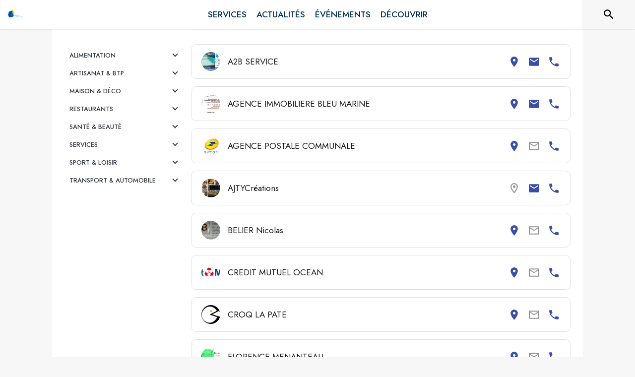

--- FILE ---
content_type: text/html; charset=utf-8
request_url: https://www.intramuros.org/avrille85/commerces
body_size: 91269
content:
<!DOCTYPE html><html lang="fr"><head><meta charSet="utf-8"/><meta name="viewport" content="minimum-scale=1, initial-scale=1, width=device-width, shrink-to-fit=no"/><title>Commerces - Avrillé</title><meta name="description" content="Retrouvez tous les commerces de Avrillé et de ses alentours."/><meta property="og:title" content="Commerces | Avrillé"/><meta property="og:description" content="Retrouvez tous les commerces de Avrillé et de ses alentours."/><meta property="og:image" content="https://files.appli-intramuros.com/img/city_logo/agglo/18/1c05951b5e6b06e0f3a12efe80b4d502_Avrill%C3%A9.png"/><meta property="og:image:url" content="https://files.appli-intramuros.com/img/city_logo/agglo/18/1c05951b5e6b06e0f3a12efe80b4d502_Avrill%C3%A9.png"/><meta property="og:image:secure_url" content="https://files.appli-intramuros.com/img/city_logo/agglo/18/1c05951b5e6b06e0f3a12efe80b4d502_Avrill%C3%A9.png"/><meta name="twitter:card" content="summary"/><meta name="twitter:title" content="Commerces | Avrillé"/><meta name="twitter:description" content="Retrouvez tous les commerces de Avrillé et de ses alentours."/><link rel="canonical" href="https://www.intramuros.org/avrille85/commerces"/><link rel="preload" href="https://files.appli-intramuros.com/city_cover/agglo/Vend%C3%A9e-Grand-Littoral/69b470b78d7e63355cadf9c0ecf9046f_Avrill%C3%A9.jpg" as="image"/><link rel="preload" href="https://files.appli-intramuros.com/img/city_logo/agglo/18/1c05951b5e6b06e0f3a12efe80b4d502_Avrill%C3%A9.png" as="image"/><meta name="next-head-count" content="15"/><meta name="theme-color" content="#ffffff"/><meta name="emotion-insertion-point" content=""/><style data-emotion="mui-global 0"></style><style data-emotion="mui-global kifk6y">html{-webkit-font-smoothing:antialiased;-moz-osx-font-smoothing:grayscale;box-sizing:border-box;-webkit-text-size-adjust:100%;}*,*::before,*::after{box-sizing:inherit;}strong,b{font-weight:700;}body{margin:0;color:#3a3a3a;font-family:Jost,sans-serif;font-weight:400;font-size:1.0714285714285714rem;line-height:1.5;background-color:#F7F7F7;}@media print{body{background-color:#fff;}}body::backdrop{background-color:#F7F7F7;}</style><style data-emotion="mui-global 1prfaxn">@-webkit-keyframes mui-auto-fill{from{display:block;}}@keyframes mui-auto-fill{from{display:block;}}@-webkit-keyframes mui-auto-fill-cancel{from{display:block;}}@keyframes mui-auto-fill-cancel{from{display:block;}}</style><style data-emotion="mui b5hn3i qp2tvn ta5v46 pkj5ak gcbzn1 1d7v3j3 169c2c6 s7a2vx 1d3bbye 1lt0fuf 1gwkezf n9uxqp 10c4doa lgim5d 198hg1l tzs92q i4xs9k 1tqofue 80tkbo 6774xl c5mwu3 1sog5kw 15bqboc 1tqp83l 1mdbgsq 1lezttd wr7abr 1wrdb0e elgr4 wtblm7 1wxaqej 8bbt3u 1a522ha z5el2d feqhe6 55nfzs daetno c6bojz 1nvf7g0 x47svp 1nn7gd0 i7rh7p isbt42 1d42xik 1e22394 1w6tuh5 ac6w3d 1b1jvye kcg5dj 16a96b4 wgec0w rhsghg 1yt83tc tub8wq 333a9b 1c5eoyo xzx6mu 1u2wny6 pizwlz 13ltmqx 19zflsl 1f35cua">.mui-b5hn3i{background-color:transparent;color:#3a3a3a;-webkit-transition:box-shadow 300ms cubic-bezier(0.4, 0, 0.2, 1) 0ms;transition:box-shadow 300ms cubic-bezier(0.4, 0, 0.2, 1) 0ms;box-shadow:0px 2px 4px -1px rgba(0,0,0,0.2),0px 4px 5px 0px rgba(0,0,0,0.14),0px 1px 10px 0px rgba(0,0,0,0.12);display:-webkit-box;display:-webkit-flex;display:-ms-flexbox;display:flex;-webkit-flex-direction:column;-ms-flex-direction:column;flex-direction:column;width:100%;box-sizing:border-box;-webkit-flex-shrink:0;-ms-flex-negative:0;flex-shrink:0;position:-webkit-sticky;position:sticky;z-index:1100;top:0;left:auto;right:0;background-color:#ffffff;color:rgba(0, 0, 0, 0.87);}.mui-qp2tvn{box-sizing:border-box;display:-webkit-box;display:-webkit-flex;display:-ms-flexbox;display:flex;-webkit-box-flex-wrap:wrap;-webkit-flex-wrap:wrap;-ms-flex-wrap:wrap;flex-wrap:wrap;width:100%;-webkit-flex-direction:row;-ms-flex-direction:row;flex-direction:row;-webkit-box-pack:justify;-webkit-justify-content:space-between;justify-content:space-between;-webkit-align-content:space-between;-ms-flex-line-pack:space-between;align-content:space-between;}.mui-ta5v46{box-sizing:border-box;display:-webkit-box;display:-webkit-flex;display:-ms-flexbox;display:flex;-webkit-box-flex-wrap:wrap;-webkit-flex-wrap:wrap;-ms-flex-wrap:wrap;flex-wrap:wrap;width:100%;-webkit-flex-direction:row;-ms-flex-direction:row;flex-direction:row;-webkit-box-pack:center;-ms-flex-pack:center;-webkit-justify-content:center;justify-content:center;-webkit-align-items:flex-start;-webkit-box-align:flex-start;-ms-flex-align:flex-start;align-items:flex-start;}.mui-pkj5ak{box-sizing:border-box;margin:0;-webkit-flex-direction:row;-ms-flex-direction:row;flex-direction:row;-webkit-flex-basis:100%;-ms-flex-preferred-size:100%;flex-basis:100%;-webkit-box-flex:0;-webkit-flex-grow:0;-ms-flex-positive:0;flex-grow:0;max-width:100%;}@media (min-width:600px){.mui-pkj5ak{-webkit-flex-basis:100%;-ms-flex-preferred-size:100%;flex-basis:100%;-webkit-box-flex:0;-webkit-flex-grow:0;-ms-flex-positive:0;flex-grow:0;max-width:100%;}}@media (min-width:960px){.mui-pkj5ak{-webkit-flex-basis:100%;-ms-flex-preferred-size:100%;flex-basis:100%;-webkit-box-flex:0;-webkit-flex-grow:0;-ms-flex-positive:0;flex-grow:0;max-width:100%;}}@media (min-width:1200px){.mui-pkj5ak{-webkit-flex-basis:100%;-ms-flex-preferred-size:100%;flex-basis:100%;-webkit-box-flex:0;-webkit-flex-grow:0;-ms-flex-positive:0;flex-grow:0;max-width:100%;}}@media (min-width:1536px){.mui-pkj5ak{-webkit-flex-basis:100%;-ms-flex-preferred-size:100%;flex-basis:100%;-webkit-box-flex:0;-webkit-flex-grow:0;-ms-flex-positive:0;flex-grow:0;max-width:100%;}}.mui-gcbzn1{box-sizing:border-box;margin:0;-webkit-flex-direction:row;-ms-flex-direction:row;flex-direction:row;-webkit-flex-basis:50%;-ms-flex-preferred-size:50%;flex-basis:50%;-webkit-box-flex:0;-webkit-flex-grow:0;-ms-flex-positive:0;flex-grow:0;max-width:50%;}@media (min-width:600px){.mui-gcbzn1{-webkit-flex-basis:50%;-ms-flex-preferred-size:50%;flex-basis:50%;-webkit-box-flex:0;-webkit-flex-grow:0;-ms-flex-positive:0;flex-grow:0;max-width:50%;}}@media (min-width:960px){.mui-gcbzn1{-webkit-flex-basis:50%;-ms-flex-preferred-size:50%;flex-basis:50%;-webkit-box-flex:0;-webkit-flex-grow:0;-ms-flex-positive:0;flex-grow:0;max-width:50%;}}@media (min-width:1200px){.mui-gcbzn1{-webkit-flex-basis:8.333333%;-ms-flex-preferred-size:8.333333%;flex-basis:8.333333%;-webkit-box-flex:0;-webkit-flex-grow:0;-ms-flex-positive:0;flex-grow:0;max-width:8.333333%;}}@media (min-width:1536px){.mui-gcbzn1{-webkit-flex-basis:8.333333%;-ms-flex-preferred-size:8.333333%;flex-basis:8.333333%;-webkit-box-flex:0;-webkit-flex-grow:0;-ms-flex-positive:0;flex-grow:0;max-width:8.333333%;}}@media (min-width:0px){.mui-gcbzn1{display:block;}}@media (min-width:600px){.mui-gcbzn1{display:block;}}@media (min-width:960px){.mui-gcbzn1{display:block;}}@media (min-width:1200px){.mui-gcbzn1{display:block;}}@media (min-width:1536px){.mui-gcbzn1{display:block;}}.mui-1d7v3j3{box-sizing:border-box;display:-webkit-box;display:-webkit-flex;display:-ms-flexbox;display:flex;-webkit-box-flex-wrap:wrap;-webkit-flex-wrap:wrap;-ms-flex-wrap:wrap;flex-wrap:wrap;width:100%;-webkit-flex-direction:row;-ms-flex-direction:row;flex-direction:row;-webkit-align-items:center;-webkit-box-align:center;-ms-flex-align:center;align-items:center;-webkit-box-pack:start;-ms-flex-pack:start;-webkit-justify-content:flex-start;justify-content:flex-start;}.mui-169c2c6{margin:0;font-family:Jost,sans-serif;font-weight:400;font-size:1.0714285714285714rem;line-height:1.5;}.mui-s7a2vx{box-sizing:border-box;margin:0;-webkit-flex-direction:row;-ms-flex-direction:row;flex-direction:row;-webkit-flex-basis:50%;-ms-flex-preferred-size:50%;flex-basis:50%;-webkit-box-flex:0;-webkit-flex-grow:0;-ms-flex-positive:0;flex-grow:0;max-width:50%;}@media (min-width:600px){.mui-s7a2vx{-webkit-flex-basis:50%;-ms-flex-preferred-size:50%;flex-basis:50%;-webkit-box-flex:0;-webkit-flex-grow:0;-ms-flex-positive:0;flex-grow:0;max-width:50%;}}@media (min-width:960px){.mui-s7a2vx{-webkit-flex-basis:50%;-ms-flex-preferred-size:50%;flex-basis:50%;-webkit-box-flex:0;-webkit-flex-grow:0;-ms-flex-positive:0;flex-grow:0;max-width:50%;}}@media (min-width:1200px){.mui-s7a2vx{-webkit-flex-basis:83.333333%;-ms-flex-preferred-size:83.333333%;flex-basis:83.333333%;-webkit-box-flex:0;-webkit-flex-grow:0;-ms-flex-positive:0;flex-grow:0;max-width:83.333333%;}}@media (min-width:1536px){.mui-s7a2vx{-webkit-flex-basis:83.333333%;-ms-flex-preferred-size:83.333333%;flex-basis:83.333333%;-webkit-box-flex:0;-webkit-flex-grow:0;-ms-flex-positive:0;flex-grow:0;max-width:83.333333%;}}.mui-1d3bbye{box-sizing:border-box;display:-webkit-box;display:-webkit-flex;display:-ms-flexbox;display:flex;-webkit-box-flex-wrap:wrap;-webkit-flex-wrap:wrap;-ms-flex-wrap:wrap;flex-wrap:wrap;width:100%;-webkit-flex-direction:row;-ms-flex-direction:row;flex-direction:row;}.mui-1lt0fuf{box-sizing:border-box;margin:0;-webkit-flex-direction:row;-ms-flex-direction:row;flex-direction:row;-webkit-flex-basis:100%;-ms-flex-preferred-size:100%;flex-basis:100%;-webkit-box-flex:0;-webkit-flex-grow:0;-ms-flex-positive:0;flex-grow:0;max-width:100%;}@media (min-width:600px){.mui-1lt0fuf{-webkit-flex-basis:100%;-ms-flex-preferred-size:100%;flex-basis:100%;-webkit-box-flex:0;-webkit-flex-grow:0;-ms-flex-positive:0;flex-grow:0;max-width:100%;}}@media (min-width:960px){.mui-1lt0fuf{-webkit-flex-basis:100%;-ms-flex-preferred-size:100%;flex-basis:100%;-webkit-box-flex:0;-webkit-flex-grow:0;-ms-flex-positive:0;flex-grow:0;max-width:100%;}}@media (min-width:1200px){.mui-1lt0fuf{-webkit-flex-basis:100%;-ms-flex-preferred-size:100%;flex-basis:100%;-webkit-box-flex:0;-webkit-flex-grow:0;-ms-flex-positive:0;flex-grow:0;max-width:100%;}}@media (min-width:1536px){.mui-1lt0fuf{-webkit-flex-basis:100%;-ms-flex-preferred-size:100%;flex-basis:100%;-webkit-box-flex:0;-webkit-flex-grow:0;-ms-flex-positive:0;flex-grow:0;max-width:100%;}}@media (min-width:0px){.mui-1lt0fuf{display:none;}}@media (min-width:1200px){.mui-1lt0fuf{display:block;}}.mui-1gwkezf{box-sizing:border-box;margin:0;-webkit-flex-direction:row;-ms-flex-direction:row;flex-direction:row;-webkit-flex-basis:100%;-ms-flex-preferred-size:100%;flex-basis:100%;-webkit-box-flex:0;-webkit-flex-grow:0;-ms-flex-positive:0;flex-grow:0;max-width:100%;}@media (min-width:600px){.mui-1gwkezf{-webkit-flex-basis:100%;-ms-flex-preferred-size:100%;flex-basis:100%;-webkit-box-flex:0;-webkit-flex-grow:0;-ms-flex-positive:0;flex-grow:0;max-width:100%;}}@media (min-width:960px){.mui-1gwkezf{-webkit-flex-basis:100%;-ms-flex-preferred-size:100%;flex-basis:100%;-webkit-box-flex:0;-webkit-flex-grow:0;-ms-flex-positive:0;flex-grow:0;max-width:100%;}}@media (min-width:1200px){.mui-1gwkezf{-webkit-flex-basis:100%;-ms-flex-preferred-size:100%;flex-basis:100%;-webkit-box-flex:0;-webkit-flex-grow:0;-ms-flex-positive:0;flex-grow:0;max-width:100%;}}@media (min-width:1536px){.mui-1gwkezf{-webkit-flex-basis:100%;-ms-flex-preferred-size:100%;flex-basis:100%;-webkit-box-flex:0;-webkit-flex-grow:0;-ms-flex-positive:0;flex-grow:0;max-width:100%;}}@media (min-width:0px){.mui-1gwkezf{display:block;}}@media (min-width:1200px){.mui-1gwkezf{display:none;}}.mui-n9uxqp{box-sizing:border-box;display:-webkit-box;display:-webkit-flex;display:-ms-flexbox;display:flex;-webkit-box-flex-wrap:wrap;-webkit-flex-wrap:wrap;-ms-flex-wrap:wrap;flex-wrap:wrap;width:100%;-webkit-flex-direction:row;-ms-flex-direction:row;flex-direction:row;-webkit-align-content:center;-ms-flex-line-pack:center;align-content:center;-webkit-box-pack:end;-ms-flex-pack:end;-webkit-justify-content:flex-end;justify-content:flex-end;}.mui-10c4doa{box-sizing:border-box;margin:0;-webkit-flex-direction:row;-ms-flex-direction:row;flex-direction:row;}@media (min-width:1200px){.mui-10c4doa{-webkit-flex-basis:8.333333%;-ms-flex-preferred-size:8.333333%;flex-basis:8.333333%;-webkit-box-flex:0;-webkit-flex-grow:0;-ms-flex-positive:0;flex-grow:0;max-width:8.333333%;}}@media (min-width:1536px){.mui-10c4doa{-webkit-flex-basis:8.333333%;-ms-flex-preferred-size:8.333333%;flex-basis:8.333333%;-webkit-box-flex:0;-webkit-flex-grow:0;-ms-flex-positive:0;flex-grow:0;max-width:8.333333%;}}@media (min-width:0px){.mui-10c4doa{display:none;}}@media (min-width:600px){.mui-10c4doa{display:none;}}@media (min-width:960px){.mui-10c4doa{display:none;}}@media (min-width:1200px){.mui-10c4doa{display:block;}}@media (min-width:1536px){.mui-10c4doa{display:block;}}.mui-lgim5d{box-sizing:border-box;display:-webkit-box;display:-webkit-flex;display:-ms-flexbox;display:flex;-webkit-box-flex-wrap:wrap;-webkit-flex-wrap:wrap;-ms-flex-wrap:wrap;flex-wrap:wrap;width:100%;-webkit-flex-direction:column;-ms-flex-direction:column;flex-direction:column;-webkit-align-items:center;-webkit-box-align:center;-ms-flex-align:center;align-items:center;-webkit-box-pack:center;-ms-flex-pack:center;-webkit-justify-content:center;justify-content:center;}.mui-lgim5d>.MuiGrid-item{max-width:none;}.mui-198hg1l{box-sizing:border-box;-webkit-flex-direction:row;-ms-flex-direction:row;flex-direction:row;}@media (min-width:0px){.mui-198hg1l{display:none;}}@media (min-width:600px){.mui-198hg1l{display:none;}}@media (min-width:960px){.mui-198hg1l{display:block;}}@media (min-width:1200px){.mui-198hg1l{display:block;}}@media (min-width:1536px){.mui-198hg1l{display:block;}}.mui-tzs92q{box-sizing:border-box;display:-webkit-box;display:-webkit-flex;display:-ms-flexbox;display:flex;-webkit-box-flex-wrap:wrap;-webkit-flex-wrap:wrap;-ms-flex-wrap:wrap;flex-wrap:wrap;width:100%;-webkit-flex-direction:row;-ms-flex-direction:row;flex-direction:row;-webkit-box-pack:center;-ms-flex-pack:center;-webkit-justify-content:center;justify-content:center;-webkit-align-items:center;-webkit-box-align:center;-ms-flex-align:center;align-items:center;}.mui-i4xs9k:before{display:block;content:"";width:100%;height:100%;position:absolute;left:0;top:0;right:0;bottom:0;}.mui-1tqofue{-webkit-user-select:none;-moz-user-select:none;-ms-user-select:none;user-select:none;width:1em;height:1em;display:inline-block;fill:currentColor;-webkit-flex-shrink:0;-ms-flex-negative:0;flex-shrink:0;-webkit-transition:fill 200ms cubic-bezier(0.4, 0, 0.2, 1) 0ms;transition:fill 200ms cubic-bezier(0.4, 0, 0.2, 1) 0ms;font-size:1.6071428571428572rem;}@media (min-width:0px){.mui-1tqofue{display:none;}}@media (min-width:960px){.mui-1tqofue{display:block;}}@media (min-width:1536px){.mui-1tqofue{display:none;}}.mui-80tkbo{-webkit-user-select:none;-moz-user-select:none;-ms-user-select:none;user-select:none;width:1em;height:1em;display:inline-block;fill:currentColor;-webkit-flex-shrink:0;-ms-flex-negative:0;flex-shrink:0;-webkit-transition:fill 200ms cubic-bezier(0.4, 0, 0.2, 1) 0ms;transition:fill 200ms cubic-bezier(0.4, 0, 0.2, 1) 0ms;font-size:1.6071428571428572rem;}@media (min-width:0px){.mui-80tkbo{display:none;}}@media (min-width:600px){.mui-80tkbo{display:none;}}@media (min-width:960px){.mui-80tkbo{display:none;}}@media (min-width:1200px){.mui-80tkbo{display:none;}}@media (min-width:1536px){.mui-80tkbo{display:block;}}.mui-6774xl{margin:0;font-family:Jost,sans-serif;font-weight:400;font-size:1.0714285714285714rem;line-height:1.5;}@media (min-width:0px){.mui-6774xl{display:none;}}@media (min-width:600px){.mui-6774xl{display:none;}}@media (min-width:960px){.mui-6774xl{display:none;}}@media (min-width:1200px){.mui-6774xl{display:none;}}@media (min-width:1536px){.mui-6774xl{display:block;}}.mui-c5mwu3{box-sizing:border-box;display:-webkit-box;display:-webkit-flex;display:-ms-flexbox;display:flex;-webkit-box-flex-wrap:wrap;-webkit-flex-wrap:wrap;-ms-flex-wrap:wrap;flex-wrap:wrap;width:100%;-webkit-flex-direction:column;-ms-flex-direction:column;flex-direction:column;-webkit-box-pack:start;-ms-flex-pack:start;-webkit-justify-content:flex-start;justify-content:flex-start;-webkit-align-items:center;-webkit-box-align:center;-ms-flex-align:center;align-items:center;}.mui-c5mwu3>.MuiGrid-item{max-width:none;}.mui-1sog5kw{margin:0;font-family:Jost,sans-serif;font-weight:400;font-size:2.2767857142857144rem;line-height:1.235;text-align:right;}.mui-15bqboc{box-sizing:border-box;display:-webkit-box;display:-webkit-flex;display:-ms-flexbox;display:flex;-webkit-box-flex-wrap:wrap;-webkit-flex-wrap:wrap;-ms-flex-wrap:wrap;flex-wrap:wrap;width:100%;-webkit-flex-direction:row;-ms-flex-direction:row;flex-direction:row;-webkit-box-pack:start;-ms-flex-pack:start;-webkit-justify-content:flex-start;justify-content:flex-start;-webkit-align-items:flex-start;-webkit-box-align:flex-start;-ms-flex-align:flex-start;align-items:flex-start;}.mui-1tqp83l{box-sizing:border-box;margin:0;-webkit-flex-direction:row;-ms-flex-direction:row;flex-direction:row;-webkit-flex-basis:100%;-ms-flex-preferred-size:100%;flex-basis:100%;-webkit-box-flex:0;-webkit-flex-grow:0;-ms-flex-positive:0;flex-grow:0;max-width:100%;}@media (min-width:600px){.mui-1tqp83l{-webkit-flex-basis:100%;-ms-flex-preferred-size:100%;flex-basis:100%;-webkit-box-flex:0;-webkit-flex-grow:0;-ms-flex-positive:0;flex-grow:0;max-width:100%;}}@media (min-width:960px){.mui-1tqp83l{-webkit-flex-basis:25%;-ms-flex-preferred-size:25%;flex-basis:25%;-webkit-box-flex:0;-webkit-flex-grow:0;-ms-flex-positive:0;flex-grow:0;max-width:25%;}}@media (min-width:1200px){.mui-1tqp83l{-webkit-flex-basis:25%;-ms-flex-preferred-size:25%;flex-basis:25%;-webkit-box-flex:0;-webkit-flex-grow:0;-ms-flex-positive:0;flex-grow:0;max-width:25%;}}@media (min-width:1536px){.mui-1tqp83l{-webkit-flex-basis:25%;-ms-flex-preferred-size:25%;flex-basis:25%;-webkit-box-flex:0;-webkit-flex-grow:0;-ms-flex-positive:0;flex-grow:0;max-width:25%;}}.mui-1mdbgsq{box-sizing:border-box;display:-webkit-box;display:-webkit-flex;display:-ms-flexbox;display:flex;-webkit-box-flex-wrap:wrap;-webkit-flex-wrap:wrap;-ms-flex-wrap:wrap;flex-wrap:wrap;width:100%;-webkit-flex-direction:column;-ms-flex-direction:column;flex-direction:column;-webkit-box-pack:center;-ms-flex-pack:center;-webkit-justify-content:center;justify-content:center;-webkit-align-items:flex-start;-webkit-box-align:flex-start;-ms-flex-align:flex-start;align-items:flex-start;}.mui-1mdbgsq>.MuiGrid-item{max-width:none;}.mui-1lezttd{box-sizing:border-box;-webkit-flex-direction:row;-ms-flex-direction:row;flex-direction:row;}@media (min-width:0px){.mui-1lezttd{display:none;}}@media (min-width:960px){.mui-1lezttd{display:block;}}.mui-wr7abr{box-sizing:border-box;margin:0;-webkit-flex-direction:row;-ms-flex-direction:row;flex-direction:row;-webkit-flex-basis:91.666667%;-ms-flex-preferred-size:91.666667%;flex-basis:91.666667%;-webkit-box-flex:0;-webkit-flex-grow:0;-ms-flex-positive:0;flex-grow:0;max-width:91.666667%;}@media (min-width:600px){.mui-wr7abr{-webkit-flex-basis:91.666667%;-ms-flex-preferred-size:91.666667%;flex-basis:91.666667%;-webkit-box-flex:0;-webkit-flex-grow:0;-ms-flex-positive:0;flex-grow:0;max-width:91.666667%;}}@media (min-width:960px){.mui-wr7abr{-webkit-flex-basis:91.666667%;-ms-flex-preferred-size:91.666667%;flex-basis:91.666667%;-webkit-box-flex:0;-webkit-flex-grow:0;-ms-flex-positive:0;flex-grow:0;max-width:91.666667%;}}@media (min-width:1200px){.mui-wr7abr{-webkit-flex-basis:91.666667%;-ms-flex-preferred-size:91.666667%;flex-basis:91.666667%;-webkit-box-flex:0;-webkit-flex-grow:0;-ms-flex-positive:0;flex-grow:0;max-width:91.666667%;}}@media (min-width:1536px){.mui-wr7abr{-webkit-flex-basis:91.666667%;-ms-flex-preferred-size:91.666667%;flex-basis:91.666667%;-webkit-box-flex:0;-webkit-flex-grow:0;-ms-flex-positive:0;flex-grow:0;max-width:91.666667%;}}.mui-1wrdb0e{margin:0;font-family:Jost,sans-serif;font-weight:400;font-size:0.8035714285714286rem;line-height:1.66;}.mui-elgr4{box-sizing:border-box;margin:0;-webkit-flex-direction:row;-ms-flex-direction:row;flex-direction:row;-webkit-flex-basis:8.333333%;-ms-flex-preferred-size:8.333333%;flex-basis:8.333333%;-webkit-box-flex:0;-webkit-flex-grow:0;-ms-flex-positive:0;flex-grow:0;max-width:8.333333%;}@media (min-width:600px){.mui-elgr4{-webkit-flex-basis:8.333333%;-ms-flex-preferred-size:8.333333%;flex-basis:8.333333%;-webkit-box-flex:0;-webkit-flex-grow:0;-ms-flex-positive:0;flex-grow:0;max-width:8.333333%;}}@media (min-width:960px){.mui-elgr4{-webkit-flex-basis:8.333333%;-ms-flex-preferred-size:8.333333%;flex-basis:8.333333%;-webkit-box-flex:0;-webkit-flex-grow:0;-ms-flex-positive:0;flex-grow:0;max-width:8.333333%;}}@media (min-width:1200px){.mui-elgr4{-webkit-flex-basis:8.333333%;-ms-flex-preferred-size:8.333333%;flex-basis:8.333333%;-webkit-box-flex:0;-webkit-flex-grow:0;-ms-flex-positive:0;flex-grow:0;max-width:8.333333%;}}@media (min-width:1536px){.mui-elgr4{-webkit-flex-basis:8.333333%;-ms-flex-preferred-size:8.333333%;flex-basis:8.333333%;-webkit-box-flex:0;-webkit-flex-grow:0;-ms-flex-positive:0;flex-grow:0;max-width:8.333333%;}}.mui-wtblm7{box-sizing:border-box;-webkit-flex-direction:row;-ms-flex-direction:row;flex-direction:row;}@media (min-width:0px){.mui-wtblm7{display:block;}}@media (min-width:960px){.mui-wtblm7{display:none;}}.mui-1wxaqej{box-sizing:border-box;margin:0;-webkit-flex-direction:row;-ms-flex-direction:row;flex-direction:row;}.mui-8bbt3u{display:-webkit-inline-box;display:-webkit-inline-flex;display:-ms-inline-flexbox;display:inline-flex;-webkit-align-items:center;-webkit-box-align:center;-ms-flex-align:center;align-items:center;-webkit-box-pack:center;-ms-flex-pack:center;-webkit-justify-content:center;justify-content:center;position:relative;box-sizing:border-box;-webkit-tap-highlight-color:transparent;background-color:transparent;outline:0;border:0;margin:0;border-radius:0;padding:0;cursor:pointer;-webkit-user-select:none;-moz-user-select:none;-ms-user-select:none;user-select:none;vertical-align:middle;-moz-appearance:none;-webkit-appearance:none;-webkit-text-decoration:none;text-decoration:none;color:inherit;font-family:Jost,sans-serif;font-weight:500;font-size:0.9375rem;line-height:1.75;text-transform:uppercase;min-width:64px;padding:6px 8px;border-radius:4px;-webkit-transition:background-color 250ms cubic-bezier(0.4, 0, 0.2, 1) 0ms,box-shadow 250ms cubic-bezier(0.4, 0, 0.2, 1) 0ms,border-color 250ms cubic-bezier(0.4, 0, 0.2, 1) 0ms,color 250ms cubic-bezier(0.4, 0, 0.2, 1) 0ms;transition:background-color 250ms cubic-bezier(0.4, 0, 0.2, 1) 0ms,box-shadow 250ms cubic-bezier(0.4, 0, 0.2, 1) 0ms,border-color 250ms cubic-bezier(0.4, 0, 0.2, 1) 0ms,color 250ms cubic-bezier(0.4, 0, 0.2, 1) 0ms;color:#003057;}.mui-8bbt3u::-moz-focus-inner{border-style:none;}.mui-8bbt3u.Mui-disabled{pointer-events:none;cursor:default;}@media print{.mui-8bbt3u{-webkit-print-color-adjust:exact;color-adjust:exact;}}.mui-8bbt3u:hover{-webkit-text-decoration:none;text-decoration:none;background-color:rgba(0, 48, 87, 0.04);}@media (hover: none){.mui-8bbt3u:hover{background-color:transparent;}}.mui-8bbt3u.Mui-disabled{color:rgba(0, 0, 0, 0.26);}.mui-1a522ha{-webkit-user-select:none;-moz-user-select:none;-ms-user-select:none;user-select:none;width:1em;height:1em;display:inline-block;fill:currentColor;-webkit-flex-shrink:0;-ms-flex-negative:0;flex-shrink:0;-webkit-transition:fill 200ms cubic-bezier(0.4, 0, 0.2, 1) 0ms;transition:fill 200ms cubic-bezier(0.4, 0, 0.2, 1) 0ms;font-size:1.6071428571428572rem;}.mui-z5el2d{box-sizing:border-box;margin:0;-webkit-flex-direction:row;-ms-flex-direction:row;flex-direction:row;-webkit-flex-basis:0;-ms-flex-preferred-size:0;flex-basis:0;-webkit-box-flex:1;-webkit-flex-grow:1;-ms-flex-positive:1;flex-grow:1;max-width:100%;}@media (min-width:600px){.mui-z5el2d{-webkit-flex-basis:0;-ms-flex-preferred-size:0;flex-basis:0;-webkit-box-flex:1;-webkit-flex-grow:1;-ms-flex-positive:1;flex-grow:1;max-width:100%;}}@media (min-width:960px){.mui-z5el2d{-webkit-flex-basis:0;-ms-flex-preferred-size:0;flex-basis:0;-webkit-box-flex:1;-webkit-flex-grow:1;-ms-flex-positive:1;flex-grow:1;max-width:100%;}}@media (min-width:1200px){.mui-z5el2d{-webkit-flex-basis:0;-ms-flex-preferred-size:0;flex-basis:0;-webkit-box-flex:1;-webkit-flex-grow:1;-ms-flex-positive:1;flex-grow:1;max-width:100%;}}@media (min-width:1536px){.mui-z5el2d{-webkit-flex-basis:0;-ms-flex-preferred-size:0;flex-basis:0;-webkit-box-flex:1;-webkit-flex-grow:1;-ms-flex-positive:1;flex-grow:1;max-width:100%;}}.mui-feqhe6{display:-webkit-inline-box;display:-webkit-inline-flex;display:-ms-inline-flexbox;display:inline-flex;-webkit-flex-direction:column;-ms-flex-direction:column;flex-direction:column;position:relative;min-width:0;padding:0;margin:0;border:0;vertical-align:top;width:100%;}.mui-55nfzs{color:#55798B;font-family:Jost,sans-serif;font-weight:400;font-size:1.0714285714285714rem;line-height:1.4375em;padding:0;position:relative;display:block;transform-origin:top left;white-space:nowrap;overflow:hidden;text-overflow:ellipsis;max-width:100%;position:absolute;left:0;top:0;-webkit-transform:translate(0, 20px) scale(1);-moz-transform:translate(0, 20px) scale(1);-ms-transform:translate(0, 20px) scale(1);transform:translate(0, 20px) scale(1);-webkit-transition:color 200ms cubic-bezier(0.0, 0, 0.2, 1) 0ms,-webkit-transform 200ms cubic-bezier(0.0, 0, 0.2, 1) 0ms,max-width 200ms cubic-bezier(0.0, 0, 0.2, 1) 0ms;transition:color 200ms cubic-bezier(0.0, 0, 0.2, 1) 0ms,transform 200ms cubic-bezier(0.0, 0, 0.2, 1) 0ms,max-width 200ms cubic-bezier(0.0, 0, 0.2, 1) 0ms;}.mui-55nfzs.Mui-focused{color:#003057;}.mui-55nfzs.Mui-disabled{color:rgba(0, 0, 0, 0.38);}.mui-55nfzs.Mui-error{color:#E80800;}.mui-daetno{font-family:Jost,sans-serif;font-weight:400;font-size:1.0714285714285714rem;line-height:1.4375em;color:#3a3a3a;box-sizing:border-box;position:relative;cursor:text;display:-webkit-inline-box;display:-webkit-inline-flex;display:-ms-inline-flexbox;display:inline-flex;-webkit-align-items:center;-webkit-box-align:center;-ms-flex-align:center;align-items:center;width:100%;position:relative;}.mui-daetno.Mui-disabled{color:rgba(0, 0, 0, 0.38);cursor:default;}label+.mui-daetno{margin-top:16px;}.mui-daetno::after{border-bottom:2px solid #003057;left:0;bottom:0;content:"";position:absolute;right:0;-webkit-transform:scaleX(0);-moz-transform:scaleX(0);-ms-transform:scaleX(0);transform:scaleX(0);-webkit-transition:-webkit-transform 200ms cubic-bezier(0.0, 0, 0.2, 1) 0ms;transition:transform 200ms cubic-bezier(0.0, 0, 0.2, 1) 0ms;pointer-events:none;}.mui-daetno.Mui-focused:after{-webkit-transform:scaleX(1) translateX(0);-moz-transform:scaleX(1) translateX(0);-ms-transform:scaleX(1) translateX(0);transform:scaleX(1) translateX(0);}.mui-daetno.Mui-error::before,.mui-daetno.Mui-error::after{border-bottom-color:#E80800;}.mui-daetno::before{border-bottom:1px solid rgba(0, 0, 0, 0.42);left:0;bottom:0;content:"\00a0";position:absolute;right:0;-webkit-transition:border-bottom-color 200ms cubic-bezier(0.4, 0, 0.2, 1) 0ms;transition:border-bottom-color 200ms cubic-bezier(0.4, 0, 0.2, 1) 0ms;pointer-events:none;}.mui-daetno:hover:not(.Mui-disabled, .Mui-error):before{border-bottom:2px solid #3a3a3a;}@media (hover: none){.mui-daetno:hover:not(.Mui-disabled, .Mui-error):before{border-bottom:1px solid rgba(0, 0, 0, 0.42);}}.mui-daetno.Mui-disabled:before{border-bottom-style:dotted;}.mui-c6bojz{font:inherit;letter-spacing:inherit;color:currentColor;padding:4px 0 5px;border:0;box-sizing:content-box;background:none;height:1.4375em;margin:0;-webkit-tap-highlight-color:transparent;display:block;min-width:0;width:100%;-webkit-animation-name:mui-auto-fill-cancel;animation-name:mui-auto-fill-cancel;-webkit-animation-duration:10ms;animation-duration:10ms;-moz-appearance:textfield;}.mui-c6bojz::-webkit-input-placeholder{color:currentColor;opacity:0.42;-webkit-transition:opacity 200ms cubic-bezier(0.4, 0, 0.2, 1) 0ms;transition:opacity 200ms cubic-bezier(0.4, 0, 0.2, 1) 0ms;}.mui-c6bojz::-moz-placeholder{color:currentColor;opacity:0.42;-webkit-transition:opacity 200ms cubic-bezier(0.4, 0, 0.2, 1) 0ms;transition:opacity 200ms cubic-bezier(0.4, 0, 0.2, 1) 0ms;}.mui-c6bojz:-ms-input-placeholder{color:currentColor;opacity:0.42;-webkit-transition:opacity 200ms cubic-bezier(0.4, 0, 0.2, 1) 0ms;transition:opacity 200ms cubic-bezier(0.4, 0, 0.2, 1) 0ms;}.mui-c6bojz::-ms-input-placeholder{color:currentColor;opacity:0.42;-webkit-transition:opacity 200ms cubic-bezier(0.4, 0, 0.2, 1) 0ms;transition:opacity 200ms cubic-bezier(0.4, 0, 0.2, 1) 0ms;}.mui-c6bojz:focus{outline:0;}.mui-c6bojz:invalid{box-shadow:none;}.mui-c6bojz::-webkit-search-decoration{-webkit-appearance:none;}label[data-shrink=false]+.MuiInputBase-formControl .mui-c6bojz::-webkit-input-placeholder{opacity:0!important;}label[data-shrink=false]+.MuiInputBase-formControl .mui-c6bojz::-moz-placeholder{opacity:0!important;}label[data-shrink=false]+.MuiInputBase-formControl .mui-c6bojz:-ms-input-placeholder{opacity:0!important;}label[data-shrink=false]+.MuiInputBase-formControl .mui-c6bojz::-ms-input-placeholder{opacity:0!important;}label[data-shrink=false]+.MuiInputBase-formControl .mui-c6bojz:focus::-webkit-input-placeholder{opacity:0.42;}label[data-shrink=false]+.MuiInputBase-formControl .mui-c6bojz:focus::-moz-placeholder{opacity:0.42;}label[data-shrink=false]+.MuiInputBase-formControl .mui-c6bojz:focus:-ms-input-placeholder{opacity:0.42;}label[data-shrink=false]+.MuiInputBase-formControl .mui-c6bojz:focus::-ms-input-placeholder{opacity:0.42;}.mui-c6bojz.Mui-disabled{opacity:1;-webkit-text-fill-color:rgba(0, 0, 0, 0.38);}.mui-c6bojz:-webkit-autofill{-webkit-animation-duration:5000s;animation-duration:5000s;-webkit-animation-name:mui-auto-fill;animation-name:mui-auto-fill;}.mui-1nvf7g0{display:-webkit-box;display:-webkit-flex;display:-ms-flexbox;display:flex;height:0.01em;max-height:2em;-webkit-align-items:center;-webkit-box-align:center;-ms-flex-align:center;align-items:center;white-space:nowrap;color:rgba(0, 0, 0, 0.54);margin-left:8px;}.mui-x47svp{box-sizing:border-box;margin:0;-webkit-flex-direction:row;-ms-flex-direction:row;flex-direction:row;-webkit-flex-basis:100%;-ms-flex-preferred-size:100%;flex-basis:100%;-webkit-box-flex:0;-webkit-flex-grow:0;-ms-flex-positive:0;flex-grow:0;max-width:100%;}@media (min-width:600px){.mui-x47svp{-webkit-flex-basis:100%;-ms-flex-preferred-size:100%;flex-basis:100%;-webkit-box-flex:0;-webkit-flex-grow:0;-ms-flex-positive:0;flex-grow:0;max-width:100%;}}@media (min-width:960px){.mui-x47svp{-webkit-flex-basis:75%;-ms-flex-preferred-size:75%;flex-basis:75%;-webkit-box-flex:0;-webkit-flex-grow:0;-ms-flex-positive:0;flex-grow:0;max-width:75%;}}@media (min-width:1200px){.mui-x47svp{-webkit-flex-basis:75%;-ms-flex-preferred-size:75%;flex-basis:75%;-webkit-box-flex:0;-webkit-flex-grow:0;-ms-flex-positive:0;flex-grow:0;max-width:75%;}}@media (min-width:1536px){.mui-x47svp{-webkit-flex-basis:75%;-ms-flex-preferred-size:75%;flex-basis:75%;-webkit-box-flex:0;-webkit-flex-grow:0;-ms-flex-positive:0;flex-grow:0;max-width:75%;}}.mui-1nn7gd0{box-sizing:border-box;display:-webkit-box;display:-webkit-flex;display:-ms-flexbox;display:flex;-webkit-box-flex-wrap:wrap;-webkit-flex-wrap:wrap;-ms-flex-wrap:wrap;flex-wrap:wrap;width:100%;-webkit-flex-direction:row;-ms-flex-direction:row;flex-direction:row;margin-top:-16px;width:calc(100% + 16px);margin-left:-16px;-webkit-box-pack:justify;-webkit-justify-content:space-between;justify-content:space-between;-webkit-align-items:flex-end;-webkit-box-align:flex-end;-ms-flex-align:flex-end;align-items:flex-end;}.mui-1nn7gd0>.MuiGrid-item{padding-top:16px;}.mui-1nn7gd0>.MuiGrid-item{padding-left:16px;}.mui-i7rh7p{box-sizing:border-box;margin:0;-webkit-flex-direction:row;-ms-flex-direction:row;flex-direction:row;-webkit-flex-basis:100%;-ms-flex-preferred-size:100%;flex-basis:100%;-webkit-box-flex:0;-webkit-flex-grow:0;-ms-flex-positive:0;flex-grow:0;max-width:100%;}@media (min-width:600px){.mui-i7rh7p{-webkit-flex-basis:100%;-ms-flex-preferred-size:100%;flex-basis:100%;-webkit-box-flex:0;-webkit-flex-grow:0;-ms-flex-positive:0;flex-grow:0;max-width:100%;}}@media (min-width:960px){.mui-i7rh7p{-webkit-flex-basis:50%;-ms-flex-preferred-size:50%;flex-basis:50%;-webkit-box-flex:0;-webkit-flex-grow:0;-ms-flex-positive:0;flex-grow:0;max-width:50%;}}@media (min-width:1200px){.mui-i7rh7p{-webkit-flex-basis:50%;-ms-flex-preferred-size:50%;flex-basis:50%;-webkit-box-flex:0;-webkit-flex-grow:0;-ms-flex-positive:0;flex-grow:0;max-width:50%;}}@media (min-width:1536px){.mui-i7rh7p{-webkit-flex-basis:50%;-ms-flex-preferred-size:50%;flex-basis:50%;-webkit-box-flex:0;-webkit-flex-grow:0;-ms-flex-positive:0;flex-grow:0;max-width:50%;}}.mui-isbt42{box-sizing:border-box;display:-webkit-box;display:-webkit-flex;display:-ms-flexbox;display:flex;-webkit-box-flex-wrap:wrap;-webkit-flex-wrap:wrap;-ms-flex-wrap:wrap;flex-wrap:wrap;width:100%;-webkit-flex-direction:row;-ms-flex-direction:row;flex-direction:row;margin-top:-16px;width:calc(100% + 16px);margin-left:-16px;}.mui-isbt42>.MuiGrid-item{padding-top:16px;}.mui-isbt42>.MuiGrid-item{padding-left:16px;}.mui-1d42xik{box-sizing:border-box;margin:0;-webkit-flex-direction:row;-ms-flex-direction:row;flex-direction:row;-webkit-flex-basis:50%;-ms-flex-preferred-size:50%;flex-basis:50%;-webkit-box-flex:0;-webkit-flex-grow:0;-ms-flex-positive:0;flex-grow:0;max-width:50%;}@media (min-width:600px){.mui-1d42xik{-webkit-flex-basis:50%;-ms-flex-preferred-size:50%;flex-basis:50%;-webkit-box-flex:0;-webkit-flex-grow:0;-ms-flex-positive:0;flex-grow:0;max-width:50%;}}@media (min-width:960px){.mui-1d42xik{-webkit-flex-basis:50%;-ms-flex-preferred-size:50%;flex-basis:50%;-webkit-box-flex:0;-webkit-flex-grow:0;-ms-flex-positive:0;flex-grow:0;max-width:50%;}}@media (min-width:1200px){.mui-1d42xik{-webkit-flex-basis:50%;-ms-flex-preferred-size:50%;flex-basis:50%;-webkit-box-flex:0;-webkit-flex-grow:0;-ms-flex-positive:0;flex-grow:0;max-width:50%;}}@media (min-width:1536px){.mui-1d42xik{-webkit-flex-basis:50%;-ms-flex-preferred-size:50%;flex-basis:50%;-webkit-box-flex:0;-webkit-flex-grow:0;-ms-flex-positive:0;flex-grow:0;max-width:50%;}}.mui-1e22394{display:-webkit-inline-box;display:-webkit-inline-flex;display:-ms-inline-flexbox;display:inline-flex;-webkit-align-items:center;-webkit-box-align:center;-ms-flex-align:center;align-items:center;-webkit-box-pack:center;-ms-flex-pack:center;-webkit-justify-content:center;justify-content:center;position:relative;box-sizing:border-box;-webkit-tap-highlight-color:transparent;background-color:transparent;outline:0;border:0;margin:0;border-radius:0;padding:0;cursor:pointer;-webkit-user-select:none;-moz-user-select:none;-ms-user-select:none;user-select:none;vertical-align:middle;-moz-appearance:none;-webkit-appearance:none;-webkit-text-decoration:none;text-decoration:none;color:inherit;font-family:Jost,sans-serif;font-weight:500;font-size:0.9375rem;line-height:1.75;text-transform:uppercase;min-width:64px;padding:6px 8px;border-radius:4px;-webkit-transition:background-color 250ms cubic-bezier(0.4, 0, 0.2, 1) 0ms,box-shadow 250ms cubic-bezier(0.4, 0, 0.2, 1) 0ms,border-color 250ms cubic-bezier(0.4, 0, 0.2, 1) 0ms,color 250ms cubic-bezier(0.4, 0, 0.2, 1) 0ms;transition:background-color 250ms cubic-bezier(0.4, 0, 0.2, 1) 0ms,box-shadow 250ms cubic-bezier(0.4, 0, 0.2, 1) 0ms,border-color 250ms cubic-bezier(0.4, 0, 0.2, 1) 0ms,color 250ms cubic-bezier(0.4, 0, 0.2, 1) 0ms;color:#003057;width:100%;}.mui-1e22394::-moz-focus-inner{border-style:none;}.mui-1e22394.Mui-disabled{pointer-events:none;cursor:default;}@media print{.mui-1e22394{-webkit-print-color-adjust:exact;color-adjust:exact;}}.mui-1e22394:hover{-webkit-text-decoration:none;text-decoration:none;background-color:rgba(0, 48, 87, 0.04);}@media (hover: none){.mui-1e22394:hover{background-color:transparent;}}.mui-1e22394.Mui-disabled{color:rgba(0, 0, 0, 0.26);}.mui-1w6tuh5{margin:0;font-family:Jost,sans-serif;font-weight:400;font-size:1.0714285714285714rem;line-height:1.75;text-align:center;}.mui-ac6w3d{box-sizing:border-box;display:-webkit-box;display:-webkit-flex;display:-ms-flexbox;display:flex;-webkit-box-flex-wrap:wrap;-webkit-flex-wrap:wrap;-ms-flex-wrap:wrap;flex-wrap:wrap;width:100%;-webkit-flex-direction:row;-ms-flex-direction:row;flex-direction:row;-webkit-align-items:flex-end;-webkit-box-align:flex-end;-ms-flex-align:flex-end;align-items:flex-end;}.mui-1b1jvye{box-sizing:border-box;display:-webkit-box;display:-webkit-flex;display:-ms-flexbox;display:flex;-webkit-box-flex-wrap:wrap;-webkit-flex-wrap:wrap;-ms-flex-wrap:wrap;flex-wrap:wrap;width:100%;-webkit-flex-direction:row;-ms-flex-direction:row;flex-direction:row;-webkit-box-pack:justify;-webkit-justify-content:space-between;justify-content:space-between;-webkit-align-items:center;-webkit-box-align:center;-ms-flex-align:center;align-items:center;}.mui-kcg5dj{box-sizing:border-box;margin:0;-webkit-flex-direction:row;-ms-flex-direction:row;flex-direction:row;-webkit-flex-basis:100%;-ms-flex-preferred-size:100%;flex-basis:100%;-webkit-box-flex:0;-webkit-flex-grow:0;-ms-flex-positive:0;flex-grow:0;max-width:100%;}@media (min-width:600px){.mui-kcg5dj{-webkit-flex-basis:75%;-ms-flex-preferred-size:75%;flex-basis:75%;-webkit-box-flex:0;-webkit-flex-grow:0;-ms-flex-positive:0;flex-grow:0;max-width:75%;}}@media (min-width:960px){.mui-kcg5dj{-webkit-flex-basis:83.333333%;-ms-flex-preferred-size:83.333333%;flex-basis:83.333333%;-webkit-box-flex:0;-webkit-flex-grow:0;-ms-flex-positive:0;flex-grow:0;max-width:83.333333%;}}@media (min-width:1200px){.mui-kcg5dj{-webkit-flex-basis:83.333333%;-ms-flex-preferred-size:83.333333%;flex-basis:83.333333%;-webkit-box-flex:0;-webkit-flex-grow:0;-ms-flex-positive:0;flex-grow:0;max-width:83.333333%;}}@media (min-width:1536px){.mui-kcg5dj{-webkit-flex-basis:83.333333%;-ms-flex-preferred-size:83.333333%;flex-basis:83.333333%;-webkit-box-flex:0;-webkit-flex-grow:0;-ms-flex-positive:0;flex-grow:0;max-width:83.333333%;}}.mui-16a96b4{box-sizing:border-box;display:-webkit-box;display:-webkit-flex;display:-ms-flexbox;display:flex;-webkit-box-flex-wrap:wrap;-webkit-flex-wrap:wrap;-ms-flex-wrap:wrap;flex-wrap:wrap;width:100%;-webkit-flex-direction:row;-ms-flex-direction:row;flex-direction:row;-webkit-box-pack:start;-ms-flex-pack:start;-webkit-justify-content:flex-start;justify-content:flex-start;-webkit-align-items:center;-webkit-box-align:center;-ms-flex-align:center;align-items:center;}.mui-wgec0w{box-sizing:border-box;margin:0;-webkit-flex-direction:row;-ms-flex-direction:row;flex-direction:row;-webkit-flex-basis:auto;-ms-flex-preferred-size:auto;flex-basis:auto;-webkit-box-flex:0;-webkit-flex-grow:0;-ms-flex-positive:0;flex-grow:0;-webkit-flex-shrink:0;-ms-flex-negative:0;flex-shrink:0;max-width:none;width:auto;}@media (min-width:600px){.mui-wgec0w{-webkit-flex-basis:auto;-ms-flex-preferred-size:auto;flex-basis:auto;-webkit-box-flex:0;-webkit-flex-grow:0;-ms-flex-positive:0;flex-grow:0;-webkit-flex-shrink:0;-ms-flex-negative:0;flex-shrink:0;max-width:none;width:auto;}}@media (min-width:960px){.mui-wgec0w{-webkit-flex-basis:auto;-ms-flex-preferred-size:auto;flex-basis:auto;-webkit-box-flex:0;-webkit-flex-grow:0;-ms-flex-positive:0;flex-grow:0;-webkit-flex-shrink:0;-ms-flex-negative:0;flex-shrink:0;max-width:none;width:auto;}}@media (min-width:1200px){.mui-wgec0w{-webkit-flex-basis:auto;-ms-flex-preferred-size:auto;flex-basis:auto;-webkit-box-flex:0;-webkit-flex-grow:0;-ms-flex-positive:0;flex-grow:0;-webkit-flex-shrink:0;-ms-flex-negative:0;flex-shrink:0;max-width:none;width:auto;}}@media (min-width:1536px){.mui-wgec0w{-webkit-flex-basis:auto;-ms-flex-preferred-size:auto;flex-basis:auto;-webkit-box-flex:0;-webkit-flex-grow:0;-ms-flex-positive:0;flex-grow:0;-webkit-flex-shrink:0;-ms-flex-negative:0;flex-shrink:0;max-width:none;width:auto;}}.mui-rhsghg{display:block;-webkit-background-size:cover;background-size:cover;background-repeat:no-repeat;-webkit-background-position:center;background-position:center;width:100%;object-fit:cover;}.mui-1yt83tc{margin:0;font-family:Jost,sans-serif;font-weight:400;font-size:1.0714285714285714rem;line-height:1.5;text-align:left;}.mui-tub8wq{box-sizing:border-box;-webkit-flex-direction:row;-ms-flex-direction:row;flex-direction:row;}@media (min-width:0px){.mui-tub8wq{display:block;}}@media (min-width:600px){.mui-tub8wq{display:none;}}.mui-333a9b{box-sizing:border-box;margin:0;-webkit-flex-direction:row;-ms-flex-direction:row;flex-direction:row;}@media (min-width:600px){.mui-333a9b{-webkit-flex-basis:25%;-ms-flex-preferred-size:25%;flex-basis:25%;-webkit-box-flex:0;-webkit-flex-grow:0;-ms-flex-positive:0;flex-grow:0;max-width:25%;}}@media (min-width:960px){.mui-333a9b{-webkit-flex-basis:16.666667%;-ms-flex-preferred-size:16.666667%;flex-basis:16.666667%;-webkit-box-flex:0;-webkit-flex-grow:0;-ms-flex-positive:0;flex-grow:0;max-width:16.666667%;}}@media (min-width:1200px){.mui-333a9b{-webkit-flex-basis:16.666667%;-ms-flex-preferred-size:16.666667%;flex-basis:16.666667%;-webkit-box-flex:0;-webkit-flex-grow:0;-ms-flex-positive:0;flex-grow:0;max-width:16.666667%;}}@media (min-width:1536px){.mui-333a9b{-webkit-flex-basis:16.666667%;-ms-flex-preferred-size:16.666667%;flex-basis:16.666667%;-webkit-box-flex:0;-webkit-flex-grow:0;-ms-flex-positive:0;flex-grow:0;max-width:16.666667%;}}@media (min-width:0px){.mui-333a9b{display:none;}}@media (min-width:600px){.mui-333a9b{display:block;}}.mui-1c5eoyo{box-sizing:border-box;display:-webkit-box;display:-webkit-flex;display:-ms-flexbox;display:flex;-webkit-box-flex-wrap:wrap;-webkit-flex-wrap:wrap;-ms-flex-wrap:wrap;flex-wrap:wrap;width:100%;-webkit-flex-direction:row;-ms-flex-direction:row;flex-direction:row;-webkit-box-pack:end;-ms-flex-pack:end;-webkit-justify-content:flex-end;justify-content:flex-end;-webkit-align-items:center;-webkit-box-align:center;-ms-flex-align:center;align-items:center;}.mui-xzx6mu{box-sizing:border-box;display:-webkit-box;display:-webkit-flex;display:-ms-flexbox;display:flex;-webkit-box-flex-wrap:wrap;-webkit-flex-wrap:wrap;-ms-flex-wrap:wrap;flex-wrap:wrap;width:100%;-webkit-flex-direction:column;-ms-flex-direction:column;flex-direction:column;-webkit-box-pack:end;-ms-flex-pack:end;-webkit-justify-content:flex-end;justify-content:flex-end;-webkit-align-items:center;-webkit-box-align:center;-ms-flex-align:center;align-items:center;}.mui-xzx6mu>.MuiGrid-item{max-width:none;}.mui-1u2wny6{box-sizing:border-box;margin:0;-webkit-flex-direction:row;-ms-flex-direction:row;flex-direction:row;-webkit-flex-basis:100%;-ms-flex-preferred-size:100%;flex-basis:100%;-webkit-box-flex:0;-webkit-flex-grow:0;-ms-flex-positive:0;flex-grow:0;max-width:100%;}@media (min-width:600px){.mui-1u2wny6{-webkit-flex-basis:50%;-ms-flex-preferred-size:50%;flex-basis:50%;-webkit-box-flex:0;-webkit-flex-grow:0;-ms-flex-positive:0;flex-grow:0;max-width:50%;}}@media (min-width:960px){.mui-1u2wny6{-webkit-flex-basis:33.333333%;-ms-flex-preferred-size:33.333333%;flex-basis:33.333333%;-webkit-box-flex:0;-webkit-flex-grow:0;-ms-flex-positive:0;flex-grow:0;max-width:33.333333%;}}@media (min-width:1200px){.mui-1u2wny6{-webkit-flex-basis:33.333333%;-ms-flex-preferred-size:33.333333%;flex-basis:33.333333%;-webkit-box-flex:0;-webkit-flex-grow:0;-ms-flex-positive:0;flex-grow:0;max-width:33.333333%;}}@media (min-width:1536px){.mui-1u2wny6{-webkit-flex-basis:33.333333%;-ms-flex-preferred-size:33.333333%;flex-basis:33.333333%;-webkit-box-flex:0;-webkit-flex-grow:0;-ms-flex-positive:0;flex-grow:0;max-width:33.333333%;}}.mui-pizwlz{margin:0;font-family:Jost,sans-serif;font-weight:400;font-size:1.0714285714285714rem;line-height:1.5;text-align:left;color:#003057;}.mui-13ltmqx{margin:0;font-family:Jost,sans-serif;font-weight:400;font-size:0.9375rem;line-height:1.43;text-align:left;}.mui-19zflsl{margin:0;font-family:Jost,sans-serif;font-weight:500;font-size:0.9375rem;line-height:1.57;}.mui-1f35cua{margin:0;font-family:Jost,sans-serif;font-weight:500;font-size:0.9375rem;line-height:1.57;text-align:left;}</style><link rel="preconnect" href="https://drfogfql429fi.cloudfront.net"/><link rel="preconnect" href="https://def773hwqc19t.cloudfront.net"/><link rel="preconnect" href="https://files.appli-intramuros.com"/><link rel="preconnect" href="https://fonts.googleapis.com"/><link rel="preconnect" href="https://fonts.gstatic.com"/><link rel="preconnect" href="https://cdnjs.cloudflare.com"/><meta name="apple-itunes-app" content="app-id=1312850573"/><meta name="google-play-app" content="app-id=com.intramuros.Intramuros.production"/><link rel="shortcut icon" href="/favicon.ico"/><link rel="icon" type="image/png" href="/favicon.png"/><link rel="apple-touch-icon" href="/touch_icon.png"/><link rel="android-touch-icon" href="/touch_icon.png"/><link rel="preconnect" href="https://fonts.gstatic.com" crossorigin /><link data-next-font="" rel="preconnect" href="/" crossorigin="anonymous"/><link rel="preload" href="https://drfogfql429fi.cloudfront.net/intramuros-web/production/_next/static/css/05976ed9c1ce7938.css" as="style"/><link rel="stylesheet" href="https://drfogfql429fi.cloudfront.net/intramuros-web/production/_next/static/css/05976ed9c1ce7938.css" data-n-g=""/><link rel="preload" href="https://drfogfql429fi.cloudfront.net/intramuros-web/production/_next/static/css/36b9a24ce3de0d88.css" as="style"/><link rel="stylesheet" href="https://drfogfql429fi.cloudfront.net/intramuros-web/production/_next/static/css/36b9a24ce3de0d88.css" data-n-p=""/><link rel="preload" href="https://drfogfql429fi.cloudfront.net/intramuros-web/production/_next/static/css/5bf24cff116db305.css" as="style"/><link rel="stylesheet" href="https://drfogfql429fi.cloudfront.net/intramuros-web/production/_next/static/css/5bf24cff116db305.css"/><noscript data-n-css=""></noscript><script defer="" nomodule="" src="https://drfogfql429fi.cloudfront.net/intramuros-web/production/_next/static/chunks/polyfills-78c92fac7aa8fdd8.js"></script><script defer="" src="https://drfogfql429fi.cloudfront.net/intramuros-web/production/_next/static/chunks/4038.da5fbb3215c1d0fb.js"></script><script defer="" src="https://drfogfql429fi.cloudfront.net/intramuros-web/production/_next/static/chunks/252f366e-163386ccbad0d6f9.js"></script><script defer="" src="https://drfogfql429fi.cloudfront.net/intramuros-web/production/_next/static/chunks/6413-d589481b08797482.js"></script><script defer="" src="https://drfogfql429fi.cloudfront.net/intramuros-web/production/_next/static/chunks/2679-2b6d9cdb66aa0151.js"></script><script defer="" src="https://drfogfql429fi.cloudfront.net/intramuros-web/production/_next/static/chunks/3029-31e79c82113164e0.js"></script><script defer="" src="https://drfogfql429fi.cloudfront.net/intramuros-web/production/_next/static/chunks/3238-1488495231384774.js"></script><script defer="" src="https://drfogfql429fi.cloudfront.net/intramuros-web/production/_next/static/chunks/2139-363e511ff20e2e4f.js"></script><script defer="" src="https://drfogfql429fi.cloudfront.net/intramuros-web/production/_next/static/chunks/1878-fabd404b21fd9a0f.js"></script><script defer="" src="https://drfogfql429fi.cloudfront.net/intramuros-web/production/_next/static/chunks/3926-1afd9956f3635f88.js"></script><script defer="" src="https://drfogfql429fi.cloudfront.net/intramuros-web/production/_next/static/chunks/3318-60c39ed65934a461.js"></script><script defer="" src="https://drfogfql429fi.cloudfront.net/intramuros-web/production/_next/static/chunks/9480-bcce9bfe855bf6db.js"></script><script defer="" src="https://drfogfql429fi.cloudfront.net/intramuros-web/production/_next/static/chunks/2046-1e716281673d65c7.js"></script><script defer="" src="https://drfogfql429fi.cloudfront.net/intramuros-web/production/_next/static/chunks/7830.a263ccaefae06ce8.js"></script><script src="https://drfogfql429fi.cloudfront.net/intramuros-web/production/_next/static/chunks/webpack-fd7e9f9caa8bca81.js" defer=""></script><script src="https://drfogfql429fi.cloudfront.net/intramuros-web/production/_next/static/chunks/framework-0e8d27528ba61906.js" defer=""></script><script src="https://drfogfql429fi.cloudfront.net/intramuros-web/production/_next/static/chunks/main-4306f372b32c44e3.js" defer=""></script><script src="https://drfogfql429fi.cloudfront.net/intramuros-web/production/_next/static/chunks/pages/_app-229b66f8c6845b56.js" defer=""></script><script src="https://drfogfql429fi.cloudfront.net/intramuros-web/production/_next/static/chunks/95b64a6e-700dd193127cb62d.js" defer=""></script><script src="https://drfogfql429fi.cloudfront.net/intramuros-web/production/_next/static/chunks/ff239f9d-9f616e1fde25b05a.js" defer=""></script><script src="https://drfogfql429fi.cloudfront.net/intramuros-web/production/_next/static/chunks/7206-78c5d6ef6f92f0f6.js" defer=""></script><script src="https://drfogfql429fi.cloudfront.net/intramuros-web/production/_next/static/chunks/4466-9bd3ad11ca2dcfdb.js" defer=""></script><script src="https://drfogfql429fi.cloudfront.net/intramuros-web/production/_next/static/chunks/7769-1a1f11ff6d330dd0.js" defer=""></script><script src="https://drfogfql429fi.cloudfront.net/intramuros-web/production/_next/static/chunks/8163-ce1e325298c2c0a4.js" defer=""></script><script src="https://drfogfql429fi.cloudfront.net/intramuros-web/production/_next/static/chunks/5956-b001b8c1c44eeecb.js" defer=""></script><script src="https://drfogfql429fi.cloudfront.net/intramuros-web/production/_next/static/chunks/9385-ef6bb21f9470e55d.js" defer=""></script><script src="https://drfogfql429fi.cloudfront.net/intramuros-web/production/_next/static/chunks/6276-efcae389a8496593.js" defer=""></script><script src="https://drfogfql429fi.cloudfront.net/intramuros-web/production/_next/static/chunks/7264-919eb2b15322f65b.js" defer=""></script><script src="https://drfogfql429fi.cloudfront.net/intramuros-web/production/_next/static/chunks/3889-e6b3bbc75ce13ef8.js" defer=""></script><script src="https://drfogfql429fi.cloudfront.net/intramuros-web/production/_next/static/chunks/2954-e4a7bf40c7a09cc9.js" defer=""></script><script src="https://drfogfql429fi.cloudfront.net/intramuros-web/production/_next/static/chunks/5975-23a045641e15b40f.js" defer=""></script><script src="https://drfogfql429fi.cloudfront.net/intramuros-web/production/_next/static/chunks/5577-6cf1e73dc98bda10.js" defer=""></script><script src="https://drfogfql429fi.cloudfront.net/intramuros-web/production/_next/static/chunks/934-2820617571575764.js" defer=""></script><script src="https://drfogfql429fi.cloudfront.net/intramuros-web/production/_next/static/chunks/1686-5a3a73538fc14d78.js" defer=""></script><script src="https://drfogfql429fi.cloudfront.net/intramuros-web/production/_next/static/chunks/9381-8277cd2931427b0e.js" defer=""></script><script src="https://drfogfql429fi.cloudfront.net/intramuros-web/production/_next/static/chunks/4000-4d6f4384a224a355.js" defer=""></script><script src="https://drfogfql429fi.cloudfront.net/intramuros-web/production/_next/static/chunks/2783-7b6c97e43bd28399.js" defer=""></script><script src="https://drfogfql429fi.cloudfront.net/intramuros-web/production/_next/static/chunks/1425-d5e5e8d0351dc6cb.js" defer=""></script><script src="https://drfogfql429fi.cloudfront.net/intramuros-web/production/_next/static/chunks/2829-ee0a7350d70d2404.js" defer=""></script><script src="https://drfogfql429fi.cloudfront.net/intramuros-web/production/_next/static/chunks/9418-20c1543674b4186c.js" defer=""></script><script src="https://drfogfql429fi.cloudfront.net/intramuros-web/production/_next/static/chunks/76-058bf668d821b3ab.js" defer=""></script><script src="https://drfogfql429fi.cloudfront.net/intramuros-web/production/_next/static/chunks/1873-fb9e40b70247ec7b.js" defer=""></script><script src="https://drfogfql429fi.cloudfront.net/intramuros-web/production/_next/static/chunks/3555-7b07aa0a9c835957.js" defer=""></script><script src="https://drfogfql429fi.cloudfront.net/intramuros-web/production/_next/static/chunks/1975-405207bf8eebabbb.js" defer=""></script><script src="https://drfogfql429fi.cloudfront.net/intramuros-web/production/_next/static/chunks/pages/%5BcityCode%5D/commerces-6afdd658c6357714.js" defer=""></script><script src="https://drfogfql429fi.cloudfront.net/intramuros-web/production/_next/static/40pGvjxxd6SwH7XwL75dE/_buildManifest.js" defer=""></script><script src="https://drfogfql429fi.cloudfront.net/intramuros-web/production/_next/static/40pGvjxxd6SwH7XwL75dE/_ssgManifest.js" defer=""></script><style id="jss-server-side">.jss1{width:100%;max-width:1070px;min-height:calc(100vh - 40px - 55px - 60px - 42px);padding-left:5px;padding-right:5px}.jss2{display:flex;min-height:100vh;flex-direction:column}.jss3{width:100%;max-width:1070px;min-height:calc(100vh - 60px - 120px - 280px);padding-left:5px;padding-right:5px;scroll-margin-top:110px}.jss4{width:100%;max-width:1070px;padding-left:5px;padding-right:5px}.jss5{width:100%;max-width:1070px}.jss6{width:100%;margin-bottom:60px}.jss79{margin:0;padding:16px;text-align:center}.jss80{top:8px;color:#9e9e9e;right:8px;position:absolute}.jss81{color:#fff;margin:5px;background:#003057}.jss81:hover{background:#003057}.jss82{color:#003057;margin:5px;background:#fff}.jss75{max-width:100%;max-height:105px;border-radius:3px}.jss76{height:105px;margin-bottom:15px}.jss77{color:#000;font-weight:700}.jss78{display:inline-block;margin-right:5px}.jss12:focus-visible{opacity:1!important;z-index:0;-webkit-appearance:none;appearance:none}.jss13{transition:transform .3s;font-weight:400}.jss13:hover{transform:scale(1.05) translate(3px,0)}.jss14{height:8px;display:flex;justify-content:center}@media (min-width:600px){.jss15:hover{color:#fff}}.jss16{padding-left:2px;padding-right:2px}.jss17{top:60px;width:100%;display:block;position:fixed;box-shadow:0 3px 2px grey;max-height:calc(100vh - 60px);overflow-y:auto;list-style-type:none}.jss18{padding-bottom:0}@media (max-width:1199.95px){.jss18{padding:20px 0}}@media (min-width:1200px){.jss18{height:100%;display:flex;align-items:center;justify-content:center}}.jss19{display:flex;position:relative;align-items:center}.jss19:hover{opacity:.9}.jss20{display:grid;transition:grid-template-rows .5s ease-out;grid-template-rows:0fr}.jss21{display:grid;transition:grid-template-rows .5s ease-out;grid-template-rows:1fr}.jss22{overflow:hidden}.jss23{opacity:.7}.jss23:hover{opacity:.9}.jss24{width:100%;cursor:default;display:flex;flex-wrap:wrap;padding-left:0;scrollbar-width:none}.jss25{width:0%;transition:width .4s ease-out}.jss26{width:30%;transition:width .4s ease-out}.jss8{box-shadow:0 0 4px rgba(0,0,0,.25);min-height:55px;align-items:center;flex-direction:row;justify-content:center}.jss9{height:100%;max-width:160px}.jss10{height:58px;position:relative}.jss11{width:100%}.jss44{width:100%;aspect-ratio:5/1;background-size:cover;background-image:url(https://files.appli-intramuros.com/city_cover/agglo/Vend%C3%A9e-Grand-Littoral/69b470b78d7e63355cadf9c0ecf9046f_Avrill%C3%A9.jpg);background-repeat:no-repeat;background-position-x:center;background-position-y:center}@media (max-width:1199.95px){.jss44{aspect-ratio:2/1;background-image:url(https://files.appli-intramuros.com/city_cover/agglo/Vend%C3%A9e-Grand-Littoral/69b470b78d7e63355cadf9c0ecf9046f_Avrill%C3%A9.jpg)}}.jss27{width:100%;max-width:1070px;padding-left:25px;padding-right:25px}.jss28{align-self:flex-end;padding-top:20px;padding-left:20px;padding-right:20px;padding-bottom:5px;justify-content:flex-end}@media (max-width:1199.95px){.jss28{align-self:flex-start;justify-content:flex-start}}.jss29{color:inherit;padding-left:10px;margin-bottom:10px;text-decoration:none}.jss30{width:40px;height:40px}@media (max-width:1199.95px){.jss30{width:30px;height:30px}}.jss31{background:#fff;margin-top:-3px;margin-left:10px;padding-left:7px;border-radius:20px;margin-bottom:10px;padding-right:7px}.jss32{max-width:35px;max-height:30px;margin-right:10px}@media (min-width:0px) and (max-width:599.95px){.jss32{max-height:20px}}.jss33{height:100%;display:flex}.jss34{min-height:130px}.jss35{max-width:100%;background:0 0;margin-top:-30px;max-height:150px;border-radius:3px}@media (max-width:1199.95px){.jss35{align-self:flex-end;margin-top:-15px;max-height:100px}}.jss36{max-width:40%;padding-bottom:10px}@media (max-width:1199.95px){.jss36{padding-bottom:0}}.jss37{padding-top:10px;padding-left:20px;padding-bottom:10px}@media (max-width:1199.95px){.jss37{padding-left:0}}.jss38{font-weight:600}@media (max-width:599.95px){.jss38{font-size:2rem}}.jss39{font-weight:600}@media (max-width:599.95px){.jss39{font-size:.8rem}}.jss40{background:#fff}.jss41{color:#003057}.jss42{color:#707070}.jss71{border:solid 1px #e0e0e0;padding:10px 20px;position:relative;border-radius:10px;margin-bottom:15px}.jss71:hover{box-shadow:0 0 5px #e0e0e0}.jss72{width:38px;height:38px;object-fit:cover;margin-right:15px;border-radius:50%}.jss73{color:#3a4da7;align-items:center;margin-left:15px}@media (min-width:0px) and (max-width:599.95px){.jss73{width:20px;height:20px;margin-left:10px}}.jss74{color:#949494;align-items:center;margin-left:15px}@media (min-width:0px) and (max-width:599.95px){.jss74{width:20px;height:20px;margin-left:10px}}.jss55{width:100%}.jss56{color:#353a41;font-weight:500}.jss57{color:#fff;font-weight:500}.jss58{color:#353a41;font-weight:500}.jss59{width:27px;height:20px;object-fit:contain;margin-right:4px}.jss60{background-color:#003057!important}.jss61{height:auto;display:flex;padding:0;align-items:flex-start;flex-direction:column;justify-content:center;list-style-type:none}.jss62{width:100%;margin-top:0;margin-bottom:0}.jss63{width:100%;padding-bottom:5px}.jss64{cursor:pointer;padding:5px 10px 5px;margin-right:10px}.jss64:hover{background-color:#f7f7f7}.jss65{width:100%;border:none;text-transform:none}.jss66{color:#242424;padding-left:5px}.jss66:hover{text-decoration:line-through}.jss67{right:0;border:solid #353a41;display:inline-block;padding:3px;margin-top:5px;border-width:0 2px 2px 0;margin-right:20px}.jss68{top:0;left:0;width:100%;height:100%;display:block;z-index:9999;position:fixed;background:#fff}.jss69{height:80%;display:block;padding:10px;overflow:auto;background:#f7f7f7}.jss70{bottom:0;height:10%;padding:15px;position:fixed;background:#fff}.jss45{height:40px;padding-top:5px;border-radius:2px;padding-bottom:5px;background-color:#003057!important}.jss46{height:40px;padding-top:5px;border-radius:2px;padding-bottom:5px;background-color:#f7f7f7}.jss47{color:#3a3a3a;font-weight:700;padding-top:20px;padding-left:20px;padding-right:15px;padding-bottom:10px}.jss48{margin:20px;font-size:50px}@media (min-width:0px) and (max-width:599.95px){.jss49{margin-top:10px}}.jss50{padding-left:20px;padding-right:20px}@media (min-width:600px){.jss50{min-height:300px}}.jss51{font-size:1rem}@media (min-width:0px) and (max-width:599.95px){.jss51{font-size:.875rem}}.jss52{width:100%;border:solid 1px;margin-left:10px;border-radius:5px;text-transform:none}.jss52:hover{border:solid 1px #fff}.jss53{color:#242424;padding-left:5px}.jss53:hover{text-decoration:line-through}.jss54{margin-bottom:10px}.jss7{background:#fff;margin-top:-155px;padding-bottom:20px}@media (min-width:1200px){.jss7{margin-top:-200px}}@media (max-width:1199.95px){.jss7{margin-top:0}}</style><style data-href="https://fonts.googleapis.com/css2?family=Jost:wght@300;400;500;600;700&display=swap">@font-face{font-family:'Jost';font-style:normal;font-weight:300;font-display:swap;src:url(https://fonts.gstatic.com/l/font?kit=92zPtBhPNqw79Ij1E865zBUv7mz9JQVF&skey=4145fd5d1d5ac665&v=v20) format('woff')}@font-face{font-family:'Jost';font-style:normal;font-weight:400;font-display:swap;src:url(https://fonts.gstatic.com/l/font?kit=92zPtBhPNqw79Ij1E865zBUv7myjJQVF&skey=4145fd5d1d5ac665&v=v20) format('woff')}@font-face{font-family:'Jost';font-style:normal;font-weight:500;font-display:swap;src:url(https://fonts.gstatic.com/l/font?kit=92zPtBhPNqw79Ij1E865zBUv7myRJQVF&skey=4145fd5d1d5ac665&v=v20) format('woff')}@font-face{font-family:'Jost';font-style:normal;font-weight:600;font-display:swap;src:url(https://fonts.gstatic.com/l/font?kit=92zPtBhPNqw79Ij1E865zBUv7mx9IgVF&skey=4145fd5d1d5ac665&v=v20) format('woff')}@font-face{font-family:'Jost';font-style:normal;font-weight:700;font-display:swap;src:url(https://fonts.gstatic.com/l/font?kit=92zPtBhPNqw79Ij1E865zBUv7mxEIgVF&skey=4145fd5d1d5ac665&v=v20) format('woff')}@font-face{font-family:'Jost';font-style:normal;font-weight:300;font-display:swap;src:url(https://fonts.gstatic.com/s/jost/v20/92zatBhPNqw73oDd4jQmfxIC7w.woff2) format('woff2');unicode-range:U+0301,U+0400-045F,U+0490-0491,U+04B0-04B1,U+2116}@font-face{font-family:'Jost';font-style:normal;font-weight:300;font-display:swap;src:url(https://fonts.gstatic.com/s/jost/v20/92zatBhPNqw73ord4jQmfxIC7w.woff2) format('woff2');unicode-range:U+0100-02BA,U+02BD-02C5,U+02C7-02CC,U+02CE-02D7,U+02DD-02FF,U+0304,U+0308,U+0329,U+1D00-1DBF,U+1E00-1E9F,U+1EF2-1EFF,U+2020,U+20A0-20AB,U+20AD-20C0,U+2113,U+2C60-2C7F,U+A720-A7FF}@font-face{font-family:'Jost';font-style:normal;font-weight:300;font-display:swap;src:url(https://fonts.gstatic.com/s/jost/v20/92zatBhPNqw73oTd4jQmfxI.woff2) format('woff2');unicode-range:U+0000-00FF,U+0131,U+0152-0153,U+02BB-02BC,U+02C6,U+02DA,U+02DC,U+0304,U+0308,U+0329,U+2000-206F,U+20AC,U+2122,U+2191,U+2193,U+2212,U+2215,U+FEFF,U+FFFD}@font-face{font-family:'Jost';font-style:normal;font-weight:400;font-display:swap;src:url(https://fonts.gstatic.com/s/jost/v20/92zatBhPNqw73oDd4jQmfxIC7w.woff2) format('woff2');unicode-range:U+0301,U+0400-045F,U+0490-0491,U+04B0-04B1,U+2116}@font-face{font-family:'Jost';font-style:normal;font-weight:400;font-display:swap;src:url(https://fonts.gstatic.com/s/jost/v20/92zatBhPNqw73ord4jQmfxIC7w.woff2) format('woff2');unicode-range:U+0100-02BA,U+02BD-02C5,U+02C7-02CC,U+02CE-02D7,U+02DD-02FF,U+0304,U+0308,U+0329,U+1D00-1DBF,U+1E00-1E9F,U+1EF2-1EFF,U+2020,U+20A0-20AB,U+20AD-20C0,U+2113,U+2C60-2C7F,U+A720-A7FF}@font-face{font-family:'Jost';font-style:normal;font-weight:400;font-display:swap;src:url(https://fonts.gstatic.com/s/jost/v20/92zatBhPNqw73oTd4jQmfxI.woff2) format('woff2');unicode-range:U+0000-00FF,U+0131,U+0152-0153,U+02BB-02BC,U+02C6,U+02DA,U+02DC,U+0304,U+0308,U+0329,U+2000-206F,U+20AC,U+2122,U+2191,U+2193,U+2212,U+2215,U+FEFF,U+FFFD}@font-face{font-family:'Jost';font-style:normal;font-weight:500;font-display:swap;src:url(https://fonts.gstatic.com/s/jost/v20/92zatBhPNqw73oDd4jQmfxIC7w.woff2) format('woff2');unicode-range:U+0301,U+0400-045F,U+0490-0491,U+04B0-04B1,U+2116}@font-face{font-family:'Jost';font-style:normal;font-weight:500;font-display:swap;src:url(https://fonts.gstatic.com/s/jost/v20/92zatBhPNqw73ord4jQmfxIC7w.woff2) format('woff2');unicode-range:U+0100-02BA,U+02BD-02C5,U+02C7-02CC,U+02CE-02D7,U+02DD-02FF,U+0304,U+0308,U+0329,U+1D00-1DBF,U+1E00-1E9F,U+1EF2-1EFF,U+2020,U+20A0-20AB,U+20AD-20C0,U+2113,U+2C60-2C7F,U+A720-A7FF}@font-face{font-family:'Jost';font-style:normal;font-weight:500;font-display:swap;src:url(https://fonts.gstatic.com/s/jost/v20/92zatBhPNqw73oTd4jQmfxI.woff2) format('woff2');unicode-range:U+0000-00FF,U+0131,U+0152-0153,U+02BB-02BC,U+02C6,U+02DA,U+02DC,U+0304,U+0308,U+0329,U+2000-206F,U+20AC,U+2122,U+2191,U+2193,U+2212,U+2215,U+FEFF,U+FFFD}@font-face{font-family:'Jost';font-style:normal;font-weight:600;font-display:swap;src:url(https://fonts.gstatic.com/s/jost/v20/92zatBhPNqw73oDd4jQmfxIC7w.woff2) format('woff2');unicode-range:U+0301,U+0400-045F,U+0490-0491,U+04B0-04B1,U+2116}@font-face{font-family:'Jost';font-style:normal;font-weight:600;font-display:swap;src:url(https://fonts.gstatic.com/s/jost/v20/92zatBhPNqw73ord4jQmfxIC7w.woff2) format('woff2');unicode-range:U+0100-02BA,U+02BD-02C5,U+02C7-02CC,U+02CE-02D7,U+02DD-02FF,U+0304,U+0308,U+0329,U+1D00-1DBF,U+1E00-1E9F,U+1EF2-1EFF,U+2020,U+20A0-20AB,U+20AD-20C0,U+2113,U+2C60-2C7F,U+A720-A7FF}@font-face{font-family:'Jost';font-style:normal;font-weight:600;font-display:swap;src:url(https://fonts.gstatic.com/s/jost/v20/92zatBhPNqw73oTd4jQmfxI.woff2) format('woff2');unicode-range:U+0000-00FF,U+0131,U+0152-0153,U+02BB-02BC,U+02C6,U+02DA,U+02DC,U+0304,U+0308,U+0329,U+2000-206F,U+20AC,U+2122,U+2191,U+2193,U+2212,U+2215,U+FEFF,U+FFFD}@font-face{font-family:'Jost';font-style:normal;font-weight:700;font-display:swap;src:url(https://fonts.gstatic.com/s/jost/v20/92zatBhPNqw73oDd4jQmfxIC7w.woff2) format('woff2');unicode-range:U+0301,U+0400-045F,U+0490-0491,U+04B0-04B1,U+2116}@font-face{font-family:'Jost';font-style:normal;font-weight:700;font-display:swap;src:url(https://fonts.gstatic.com/s/jost/v20/92zatBhPNqw73ord4jQmfxIC7w.woff2) format('woff2');unicode-range:U+0100-02BA,U+02BD-02C5,U+02C7-02CC,U+02CE-02D7,U+02DD-02FF,U+0304,U+0308,U+0329,U+1D00-1DBF,U+1E00-1E9F,U+1EF2-1EFF,U+2020,U+20A0-20AB,U+20AD-20C0,U+2113,U+2C60-2C7F,U+A720-A7FF}@font-face{font-family:'Jost';font-style:normal;font-weight:700;font-display:swap;src:url(https://fonts.gstatic.com/s/jost/v20/92zatBhPNqw73oTd4jQmfxI.woff2) format('woff2');unicode-range:U+0000-00FF,U+0131,U+0152-0153,U+02BB-02BC,U+02C6,U+02DA,U+02DC,U+0304,U+0308,U+0329,U+2000-206F,U+20AC,U+2122,U+2191,U+2193,U+2212,U+2215,U+FEFF,U+FFFD}</style></head><body style="word-break:break-word;word-wrap:break-word"><div id="__next"><div class="Toastify"></div><div><div class="jss2"><header class="MuiPaper-root MuiPaper-elevation MuiPaper-elevation4 MuiAppBar-root MuiAppBar-colorSecondary MuiAppBar-positionSticky jss8 mui-b5hn3i" role="banner"><script src="https://cdn.jsdelivr.net/npm/bootstrap@5.2.3/dist/js/bootstrap.bundle.min.js" integrity="sha384-kenU1KFdBIe4zVF0s0G1M5b4hcpxyD9F7jL+jjXkk+Q2h455rYXK/7HAuoJl+0I4" crossorigin="anonymous"></script><div class="MuiGrid-root MuiGrid-container mui-qp2tvn"><div style="width:100%;height:0;overflow:hidden"><div class="MuiGrid-root MuiGrid-container mui-ta5v46"><div class="MuiGrid-root MuiGrid-item MuiGrid-grid-xs-12 mui-pkj5ak"><nav role="navigation" aria-label="Accès rapide"><ul style="list-style-type:none;display:flex"><li style="padding-right:20px"><a href="#contenu" aria-label="Accéder au contenu de la page">Contenu</a></li><li style="padding-right:20px"><a href="#header-navigation" aria-label="Accéder au menu de la page">Menu</a></li><li style="padding-right:20px"><a href="#header-search" aria-label="Accéder à la recherche">Recherche</a></li><li style="padding-right:20px"><a href="#footer" aria-label="Accéder au pied de page">Pied de page</a></li></ul></nav></div></div></div><div class="MuiGrid-root MuiGrid-item MuiGrid-grid-xs-6 MuiGrid-grid-sm-6 MuiGrid-grid-md-6 MuiGrid-grid-lg-1 mui-gcbzn1" style="padding-left:10px" id="header-navigation"><div class="MuiGrid-root MuiGrid-container mui-1d7v3j3" style="height:100%"><p class="MuiTypography-root MuiTypography-body1 mui-169c2c6"><a name="lien" href="/avrille85" target="_self" style="color:inherit" title="Accueil" class="mui-0" aria-label="Accueil" tabindex="0"><img src="https://files.appli-intramuros.com/img/city_logo/agglo/18/1c05951b5e6b06e0f3a12efe80b4d502_Avrill%C3%A9.png" style="display:flex;height:40px;max-width:100%;border-radius:3px" alt="Accueil" role="img" aria-hidden="false"/></a></p></div></div><div class="MuiGrid-root MuiGrid-item MuiGrid-grid-xs-6 MuiGrid-grid-sm-6 MuiGrid-grid-md-6 MuiGrid-grid-lg-10 mui-s7a2vx"><div class="MuiGrid-root MuiGrid-container mui-1d3bbye" style="background:white"><div class="MuiGrid-root MuiGrid-item MuiGrid-grid-xs-12 mui-1lt0fuf"><nav role="navigation" aria-label="Menu principal"><ul class="navList ulNavBar jss16" style="background-color:white;display:flex;flex-wrap:wrap;justify-content:center" role="menu"><li class="navItemsMenu" style="background:white;color:#003057"><div class="jss18" id="sousmenu__parent_0" style="text-transform:uppercase;min-height:50px;padding-top:8px;color:inherit;font-weight:500;padding-left:10px;padding-right:10px;width:100%;display:flex;justify-content:center" tabindex="0" role="menuitem" aria-haspopup="true" aria-expanded="false" aria-controls="secondLevelMenu-Services"><p class="MuiTypography-root MuiTypography-body1 mui-169c2c6" style="font-weight:500">Services</p><div class="displayArrow"></div></div><div class="jss14"></div></li><li class="navItemsMenu" style="background:white"><a name="lien" style="color:#003057;text-transform:uppercase;padding-left:10px;padding-right:10px;display:flex;min-height:58px;font-weight:500;justify-content:flex-start;align-items:center;border-left:inherit;border-left-color:inherit" class="mui-0" title="Actualités" target="_self" aria-label="Actualités" tabindex="0" role="menuitem" href="/avrille85/actualites"><span class="jss18">Actualités</span></a></li><li class="navItemsMenu" style="background:white"><a name="lien" style="color:#003057;text-transform:uppercase;padding-left:10px;padding-right:10px;display:flex;min-height:58px;font-weight:500;justify-content:flex-start;align-items:center;border-left:inherit;border-left-color:inherit" class="mui-0" title="Événements" target="_self" aria-label="Événements" tabindex="0" role="menuitem" href="/avrille85/agenda"><span class="jss18">Événements</span></a></li><li class="navItemsMenu" style="background:white"><a name="lien" style="color:#003057;text-transform:uppercase;padding-left:10px;padding-right:10px;display:flex;min-height:58px;font-weight:500;justify-content:flex-start;align-items:center;border-left:inherit;border-left-color:inherit" class="mui-0" title="Découvrir" target="_self" aria-label="Découvrir" tabindex="0" role="menuitem" href="/avrille85/decouvrir"><span class="jss18">Découvrir</span></a></li></ul></nav></div><div class="MuiGrid-root MuiGrid-item MuiGrid-grid-xs-12 mui-1gwkezf"><div style="background:white"><div class="MuiGrid-root MuiGrid-container mui-n9uxqp" style="padding-right:20px"><nav class="nav-container-headerMenu" role="navigation" style="justify-content:flex-end"><input readonly="" class="checkbox jss12" type="checkbox" aria-expanded="false" aria-controls="menu" role="button" tabindex="0" aria-haspopup="true" aria-label="Ouvrir le menu principal"/><div class="hamburger-lines"><span class="lineBlack line1" style="background:#003057"></span><span class="lineBlack line2" style="background:#003057"></span><span class="lineBlack line3" style="background:#003057"></span></div></nav></div></div></div></div></div><div class="MuiGrid-root MuiGrid-item MuiGrid-grid-lg-1 mui-10c4doa" style="text-align:-webkit-right;align-self:center"><div class="jss9"><div class="MuiGrid-root MuiGrid-container MuiGrid-direction-xs-column mui-lgim5d" style="background:#F7F7F7"><div class="MuiGrid-root jss11 mui-198hg1l"><div class="MuiGrid-root MuiGrid-container jss10 mui-tzs92q"><p class="MuiTypography-root MuiTypography-body1 mui-169c2c6"><a id="header-search" name="lien" style="color:inherit;display:flex" class="mui-i4xs9k" title="Rechercher sur le site" target="_self" aria-label="Rechercher sur le site" tabindex="0" href="/avrille85/recherche"><svg class="MuiSvgIcon-root MuiSvgIcon-fontSizeMedium mui-1tqofue" focusable="false" aria-hidden="false" role="img" viewBox="0 0 24 24" data-testid="SearchIcon" style="color:black" aria-label="Rechercher sur le site"><path d="M15.5 14h-.79l-.28-.27C15.41 12.59 16 11.11 16 9.5 16 5.91 13.09 3 9.5 3S3 5.91 3 9.5 5.91 16 9.5 16c1.61 0 3.09-.59 4.23-1.57l.27.28v.79l5 4.99L20.49 19zm-6 0C7.01 14 5 11.99 5 9.5S7.01 5 9.5 5 14 7.01 14 9.5 11.99 14 9.5 14"></path></svg><svg class="MuiSvgIcon-root MuiSvgIcon-fontSizeMedium mui-80tkbo" focusable="false" aria-hidden="true" viewBox="0 0 24 24" data-testid="SearchIcon" style="color:black"><path d="M15.5 14h-.79l-.28-.27C15.41 12.59 16 11.11 16 9.5 16 5.91 13.09 3 9.5 3S3 5.91 3 9.5 5.91 16 9.5 16c1.61 0 3.09-.59 4.23-1.57l.27.28v.79l5 4.99L20.49 19zm-6 0C7.01 14 5 11.99 5 9.5S7.01 5 9.5 5 14 7.01 14 9.5 11.99 14 9.5 14"></path></svg><span class="MuiTypography-root MuiTypography-body1 mui-6774xl" style="color:black;word-break:keep-all">RECHERCHER</span></a></p></div></div></div></div></div></div></header><div><div class="jss43 jss44" title="Avrillé"><div class="jss33"><div style="width:100%;background:linear-gradient(180deg, #000000 -30%, rgba(255,255,255,0.5) 60%)"></div></div></div><div></div></div><main class="MuiGrid-root MuiGrid-container MuiGrid-direction-xs-column jss6 mui-c5mwu3" role="main"><div id="contenu" class="jss3 jss7"><div style="padding-left:20px;padding-right:20px;padding-top:15px;padding-bottom:15px"><nav aria-label="fil d&#x27;ariane" role="navigation"><ul style="list-style:none;display:inline-block;padding-left:0;margin-top:8px"><li style="display:inline-block"><a name="lien" href="/avrille85" target="_self" style="color:#003057;padding-inline:6px" title="Accueil" class="underlineOnHoverLink mui-0" aria-label="Accueil" tabindex="0">ACCUEIL</a><span class="MuiTypography-root MuiTypography-body1 mui-169c2c6" style="color:#003057;display:inline-block" aria-hidden="true">&gt;</span></li><li style="display:inline-block"><a name="lien" style="color:#003057;padding-inline:6px" class="underlineOnHoverLink mui-0" title="Services" target="_self" aria-label="Services" tabindex="0" href="/avrille85/plan_du_site/258">SERVICES</a><span class="MuiTypography-root MuiTypography-body1 mui-169c2c6" style="color:#003057;display:inline-block" aria-hidden="true">&gt;</span></li><li style="display:inline-block"><p class="MuiTypography-root MuiTypography-body1 mui-169c2c6" style="color:#003057;font-weight:bold;padding-left:8px" aria-current="page">COMMERCES</p></li></ul></nav><div class="MuiGrid-root MuiGrid-container mui-tzs92q" style="margin-top:10px"><div class="MuiGrid-root MuiGrid-item MuiGrid-grid-xs-12 MuiGrid-grid-md-12 mui-pkj5ak"><h1 class="MuiTypography-root MuiTypography-h4 MuiTypography-alignRight mui-1sog5kw" style="font-size:1.8rem">COMMERCES</h1></div></div></div><div style="margin-top:20px"><div class="MuiGrid-root MuiGrid-container jss50 mui-15bqboc"><div class="MuiGrid-root MuiGrid-item MuiGrid-grid-xs-12 MuiGrid-grid-md-3 mui-1tqp83l"><div style="display:inline"><div class="MuiGrid-root MuiGrid-container MuiGrid-direction-xs-column mui-1mdbgsq" style="padding-bottom:20px;padding-top:16px"><div class="MuiGrid-root MuiGrid-item MuiGrid-grid-xs-12 mui-pkj5ak" style="padding-right:10px"><div class="MuiGrid-root MuiGrid-container mui-1d3bbye" style="height:40px"></div></div><div class="jss55" style="padding-top:20px"><div class="MuiGrid-root mui-1lezttd"><nav role="navigation" aria-label="Filtres de catégories"><ul class="jss61"><li class="jss63"><div class="jss64" tabindex="0" role="button" aria-expanded="false"><div class="MuiGrid-root MuiGrid-container mui-1d3bbye"><div class="MuiGrid-root MuiGrid-item MuiGrid-grid-xs-11 mui-wr7abr"><p class="MuiTypography-root MuiTypography-caption jss58 mui-1wrdb0e">ALIMENTATION</p></div><div class="MuiGrid-root MuiGrid-item MuiGrid-grid-xs-1 mui-elgr4" style="margin-top:-4px"><div class="jss67 down"></div></div></div></div></li><li class="jss63"><div class="jss64" tabindex="0" role="button" aria-expanded="false"><div class="MuiGrid-root MuiGrid-container mui-1d3bbye"><div class="MuiGrid-root MuiGrid-item MuiGrid-grid-xs-11 mui-wr7abr"><p class="MuiTypography-root MuiTypography-caption jss58 mui-1wrdb0e">ARTISANAT &amp; BTP</p></div><div class="MuiGrid-root MuiGrid-item MuiGrid-grid-xs-1 mui-elgr4" style="margin-top:-4px"><div class="jss67 down"></div></div></div></div></li><li class="jss63"><div class="jss64" tabindex="0" role="button" aria-expanded="false"><div class="MuiGrid-root MuiGrid-container mui-1d3bbye"><div class="MuiGrid-root MuiGrid-item MuiGrid-grid-xs-11 mui-wr7abr"><p class="MuiTypography-root MuiTypography-caption jss58 mui-1wrdb0e">MAISON &amp; DÉCO</p></div><div class="MuiGrid-root MuiGrid-item MuiGrid-grid-xs-1 mui-elgr4" style="margin-top:-4px"><div class="jss67 down"></div></div></div></div></li><li class="jss63"><div class="jss64" tabindex="0" role="button" aria-expanded="false"><div class="MuiGrid-root MuiGrid-container mui-1d3bbye"><div class="MuiGrid-root MuiGrid-item MuiGrid-grid-xs-11 mui-wr7abr"><p class="MuiTypography-root MuiTypography-caption jss58 mui-1wrdb0e">RESTAURANTS</p></div><div class="MuiGrid-root MuiGrid-item MuiGrid-grid-xs-1 mui-elgr4" style="margin-top:-4px"><div class="jss67 down"></div></div></div></div></li><li class="jss63"><div class="jss64" tabindex="0" role="button" aria-expanded="false"><div class="MuiGrid-root MuiGrid-container mui-1d3bbye"><div class="MuiGrid-root MuiGrid-item MuiGrid-grid-xs-11 mui-wr7abr"><p class="MuiTypography-root MuiTypography-caption jss58 mui-1wrdb0e">SANTÉ &amp; BEAUTÉ</p></div><div class="MuiGrid-root MuiGrid-item MuiGrid-grid-xs-1 mui-elgr4" style="margin-top:-4px"><div class="jss67 down"></div></div></div></div></li><li class="jss63"><div class="jss64" tabindex="0" role="button" aria-expanded="false"><div class="MuiGrid-root MuiGrid-container mui-1d3bbye"><div class="MuiGrid-root MuiGrid-item MuiGrid-grid-xs-11 mui-wr7abr"><p class="MuiTypography-root MuiTypography-caption jss58 mui-1wrdb0e">SERVICES</p></div><div class="MuiGrid-root MuiGrid-item MuiGrid-grid-xs-1 mui-elgr4" style="margin-top:-4px"><div class="jss67 down"></div></div></div></div></li><li class="jss63"><div class="jss64" tabindex="0" role="button" aria-expanded="false"><div class="MuiGrid-root MuiGrid-container mui-1d3bbye"><div class="MuiGrid-root MuiGrid-item MuiGrid-grid-xs-11 mui-wr7abr"><p class="MuiTypography-root MuiTypography-caption jss58 mui-1wrdb0e">SPORT &amp; LOISIR</p></div><div class="MuiGrid-root MuiGrid-item MuiGrid-grid-xs-1 mui-elgr4" style="margin-top:-4px"><div class="jss67 down"></div></div></div></div></li><li class="jss63"><div class="jss64" tabindex="0" role="button" aria-expanded="false"><div class="MuiGrid-root MuiGrid-container mui-1d3bbye"><div class="MuiGrid-root MuiGrid-item MuiGrid-grid-xs-11 mui-wr7abr"><p class="MuiTypography-root MuiTypography-caption jss58 mui-1wrdb0e">TRANSPORT &amp; AUTOMOBILE</p></div><div class="MuiGrid-root MuiGrid-item MuiGrid-grid-xs-1 mui-elgr4" style="margin-top:-4px"><div class="jss67 down"></div></div></div></div></li></ul></nav></div><div class="MuiGrid-root mui-wtblm7" style="min-height:40px"><div class="MuiGrid-root MuiGrid-container mui-1d3bbye"><div class="MuiGrid-root MuiGrid-item mui-1wxaqej" style="margin-right:20px;display:flex;align-items:flex-end"><button class="MuiButtonBase-root MuiButton-root MuiButton-text MuiButton-textPrimary MuiButton-sizeMedium MuiButton-textSizeMedium MuiButton-colorPrimary MuiButton-root MuiButton-text MuiButton-textPrimary MuiButton-sizeMedium MuiButton-textSizeMedium MuiButton-colorPrimary mui-8bbt3u" tabindex="0" type="button" style="border:1px solid #003057;height:40px" aria-label="Ouvrir la page des filtres"><svg class="MuiSvgIcon-root MuiSvgIcon-fontSizeMedium mui-1a522ha" focusable="false" aria-hidden="true" viewBox="0 0 24 24" data-testid="TuneRoundedIcon"><path d="M3 18c0 .55.45 1 1 1h5v-2H4c-.55 0-1 .45-1 1M3 6c0 .55.45 1 1 1h9V5H4c-.55 0-1 .45-1 1m10 14v-1h7c.55 0 1-.45 1-1s-.45-1-1-1h-7v-1c0-.55-.45-1-1-1s-1 .45-1 1v4c0 .55.45 1 1 1s1-.45 1-1M7 10v1H4c-.55 0-1 .45-1 1s.45 1 1 1h3v1c0 .55.45 1 1 1s1-.45 1-1v-4c0-.55-.45-1-1-1s-1 .45-1 1m14 2c0-.55-.45-1-1-1h-9v2h9c.55 0 1-.45 1-1m-5-3c.55 0 1-.45 1-1V7h3c.55 0 1-.45 1-1s-.45-1-1-1h-3V4c0-.55-.45-1-1-1s-1 .45-1 1v4c0 .55.45 1 1 1"></path></svg> Filtrer</button></div><div class="MuiGrid-root MuiGrid-item MuiGrid-grid-xs-true mui-z5el2d"><div class="MuiFormControl-root MuiFormControl-fullWidth MuiTextField-root mui-feqhe6"><label class="MuiFormLabel-root MuiInputLabel-root MuiInputLabel-formControl MuiInputLabel-animated MuiInputLabel-sizeMedium MuiInputLabel-standard MuiFormLabel-colorPrimary MuiInputLabel-root MuiInputLabel-formControl MuiInputLabel-animated MuiInputLabel-sizeMedium MuiInputLabel-standard mui-55nfzs" data-shrink="false" for="search-term" id="search-term-label" style="margin-top:2px">Rechercher</label><div class="MuiInputBase-root MuiInput-root MuiInput-underline MuiInputBase-colorPrimary MuiInputBase-fullWidth MuiInputBase-formControl MuiInputBase-adornedEnd mui-daetno"><input aria-invalid="false" id="search-term" type="search" style="height:31px" class="MuiInputBase-input MuiInput-input MuiInputBase-inputTypeSearch MuiInputBase-inputAdornedEnd mui-c6bojz" value=""/><div class="MuiInputAdornment-root MuiInputAdornment-positionEnd MuiInputAdornment-standard MuiInputAdornment-sizeMedium mui-1nvf7g0" style="background:white"><svg class="MuiSvgIcon-root MuiSvgIcon-fontSizeMedium mui-1a522ha" focusable="false" aria-hidden="true" viewBox="0 0 24 24" data-testid="SearchIcon"><path d="M15.5 14h-.79l-.28-.27C15.41 12.59 16 11.11 16 9.5 16 5.91 13.09 3 9.5 3S3 5.91 3 9.5 5.91 16 9.5 16c1.61 0 3.09-.59 4.23-1.57l.27.28v.79l5 4.99L20.49 19zm-6 0C7.01 14 5 11.99 5 9.5S7.01 5 9.5 5 14 7.01 14 9.5 11.99 14 9.5 14"></path></svg></div></div></div></div></div></div></div></div></div></div><div class="MuiGrid-root MuiGrid-item MuiGrid-grid-xs-12 MuiGrid-grid-md-9 mui-x47svp"><div class="MuiGrid-root MuiGrid-container MuiGrid-spacing-xs-2 jss54 mui-1nn7gd0" id="desktopSearchFieldContainerId"><div class="MuiGrid-root MuiGrid-item MuiGrid-grid-xs-12 MuiGrid-grid-sm-12 MuiGrid-grid-md-6 mui-i7rh7p"><div class="MuiGrid-root MuiGrid-container MuiGrid-spacing-xs-2 mui-isbt42"><div class="MuiGrid-root MuiGrid-item MuiGrid-grid-xs-6 mui-1d42xik"><button class="MuiButtonBase-root MuiButton-root MuiButton-text MuiButton-textPrimary MuiButton-sizeMedium MuiButton-textSizeMedium MuiButton-colorPrimary MuiButton-fullWidth MuiButton-root MuiButton-text MuiButton-textPrimary MuiButton-sizeMedium MuiButton-textSizeMedium MuiButton-colorPrimary MuiButton-fullWidth jss45 mui-1e22394" tabindex="0" type="button" aria-current="true" aria-description=""><h2 class="MuiTypography-root MuiTypography-subtitle1 MuiTypography-alignCenter jss51 mui-1w6tuh5" style="color:white;font-weight:bold">MA COMMUNE</h2><span style="border:0;clip:rect(0 0 0 0);height:1px;margin:-1px;overflow:hidden;padding:0;position:absolute;white-space:nowrap;width:1px">Filtre actif</span></button></div><div class="MuiGrid-root MuiGrid-item MuiGrid-grid-xs-6 mui-1d42xik"><button class="MuiButtonBase-root MuiButton-root MuiButton-text MuiButton-textPrimary MuiButton-sizeMedium MuiButton-textSizeMedium MuiButton-colorPrimary MuiButton-fullWidth MuiButton-root MuiButton-text MuiButton-textPrimary MuiButton-sizeMedium MuiButton-textSizeMedium MuiButton-colorPrimary MuiButton-fullWidth jss46 mui-1e22394" tabindex="0" type="button" aria-current="false" aria-description="Cliquer sur ce bouton pour voir les commerce aux alentours de votre commune."><h2 class="MuiTypography-root MuiTypography-subtitle1 MuiTypography-alignCenter jss51 mui-1w6tuh5" style="color:#707070;font-weight:bold">AUX ALENTOURS</h2></button></div></div></div><div class="MuiGrid-root MuiGrid-item MuiGrid-grid-xs-12 MuiGrid-grid-md-6 jss49 mui-i7rh7p"><div class="MuiGrid-root mui-198hg1l"><div class="MuiGrid-root MuiGrid-container mui-ac6w3d"><div class="MuiGrid-root MuiGrid-item MuiGrid-grid-xs-true mui-z5el2d"><div class="MuiFormControl-root MuiFormControl-fullWidth MuiTextField-root mui-feqhe6"><label class="MuiFormLabel-root MuiInputLabel-root MuiInputLabel-formControl MuiInputLabel-animated MuiInputLabel-sizeMedium MuiInputLabel-standard MuiFormLabel-colorPrimary MuiInputLabel-root MuiInputLabel-formControl MuiInputLabel-animated MuiInputLabel-sizeMedium MuiInputLabel-standard mui-55nfzs" data-shrink="false" for="search-term" id="search-term-label">Rechercher</label><div class="MuiInputBase-root MuiInput-root MuiInput-underline MuiInputBase-colorPrimary MuiInputBase-fullWidth MuiInputBase-formControl MuiInputBase-adornedEnd mui-daetno"><input aria-invalid="false" id="search-term" type="search" style="height:31px" class="MuiInputBase-input MuiInput-input MuiInputBase-inputTypeSearch MuiInputBase-inputAdornedEnd mui-c6bojz" value=""/><div class="MuiInputAdornment-root MuiInputAdornment-positionEnd MuiInputAdornment-standard MuiInputAdornment-sizeMedium mui-1nvf7g0" style="background:white"><svg class="MuiSvgIcon-root MuiSvgIcon-fontSizeMedium mui-1a522ha" focusable="false" aria-hidden="true" viewBox="0 0 24 24" data-testid="SearchIcon"><path d="M15.5 14h-.79l-.28-.27C15.41 12.59 16 11.11 16 9.5 16 5.91 13.09 3 9.5 3S3 5.91 3 9.5 5.91 16 9.5 16c1.61 0 3.09-.59 4.23-1.57l.27.28v.79l5 4.99L20.49 19zm-6 0C7.01 14 5 11.99 5 9.5S7.01 5 9.5 5 14 7.01 14 9.5 11.99 14 9.5 14"></path></svg></div></div></div></div></div></div></div></div><span id="hiddenSpan" style="border:0;clip:rect(0 0 0 0);height:1px;margin:-1px;overflow:hidden;padding:0;position:absolute;white-space:nowrap;width:1px" aria-live="polite" aria-atomic="true" tabindex="-1">Page 1. 20 commerce sur 29 affichées sur cette page. </span><div style="background-color:white;padding-bottom:15px"><div style="padding-top:20px"><div role="list"><div class="jss71" role="listitem"><div class="MuiGrid-root MuiGrid-container mui-1b1jvye" style="padding-top:5px;padding-bottom:5px"><div class="MuiGrid-root MuiGrid-item MuiGrid-grid-xs-12 MuiGrid-grid-sm-9 MuiGrid-grid-md-10 mui-kcg5dj"><div style="width:100%;min-height:35px;justify-content:center;display:flex"><div class="MuiGrid-root MuiGrid-container mui-16a96b4"><div class="MuiGrid-root MuiGrid-item MuiGrid-grid-xs-auto mui-wgec0w"><img class="MuiCardMedia-root MuiCardMedia-media MuiCardMedia-img jss72 mui-rhsghg" src="https://files.appli-intramuros.com/actor_logo/70/2d7e9240c2ac8af2f7f42b392a42bf47_A2B_SERVIC.jpg" alt=""/></div><div class="MuiGrid-root MuiGrid-item MuiGrid-grid-xs-true mui-z5el2d"><p class="MuiTypography-root MuiTypography-body1 MuiTypography-alignLeft mui-1yt83tc" style="color:#161616"><a name="lien" style="color:inherit" class="mui-i4xs9k" title="Consulter la page de A2B SERVICE. Coordonnées consultables : adresse postale, email et numéro de téléphone." target="_self" aria-label="Consulter la page de A2B SERVICE. Coordonnées consultables : adresse postale, email et numéro de téléphone." tabindex="0" href="/avrille85/commerces/39509">A2B SERVICE</a></p><div class="MuiGrid-root mui-tub8wq" style="margin-top:10px"><div class="MuiGrid-root MuiGrid-container mui-16a96b4"><svg class="MuiSvgIcon-root MuiSvgIcon-fontSizeMedium jss73 mui-1a522ha" focusable="false" aria-hidden="true" viewBox="0 0 24 24" data-testid="RoomIcon" style="margin-left:0;font-size:25px"><path d="M12 2C8.13 2 5 5.13 5 9c0 5.25 7 13 7 13s7-7.75 7-13c0-3.87-3.13-7-7-7m0 9.5c-1.38 0-2.5-1.12-2.5-2.5s1.12-2.5 2.5-2.5 2.5 1.12 2.5 2.5-1.12 2.5-2.5 2.5"></path></svg><svg class="MuiSvgIcon-root MuiSvgIcon-fontSizeMedium jss73 mui-1a522ha" focusable="false" aria-hidden="true" viewBox="0 0 24 24" data-testid="MailIcon" style="font-size:25px"><path d="M20 4H4c-1.1 0-1.99.9-1.99 2L2 18c0 1.1.9 2 2 2h16c1.1 0 2-.9 2-2V6c0-1.1-.9-2-2-2m0 4-8 5-8-5V6l8 5 8-5z"></path></svg><svg class="MuiSvgIcon-root MuiSvgIcon-fontSizeMedium jss73 mui-1a522ha" focusable="false" aria-hidden="true" viewBox="0 0 24 24" data-testid="LocalPhoneIcon" style="font-size:25px"><path d="M6.62 10.79c1.44 2.83 3.76 5.14 6.59 6.59l2.2-2.2c.27-.27.67-.36 1.02-.24 1.12.37 2.33.57 3.57.57.55 0 1 .45 1 1V20c0 .55-.45 1-1 1-9.39 0-17-7.61-17-17 0-.55.45-1 1-1h3.5c.55 0 1 .45 1 1 0 1.25.2 2.45.57 3.57.11.35.03.74-.25 1.02z"></path></svg></div></div></div></div></div></div><div class="MuiGrid-root MuiGrid-item MuiGrid-grid-sm-3 MuiGrid-grid-md-2 mui-333a9b"><div class="MuiGrid-root MuiGrid-container mui-1c5eoyo"><svg class="MuiSvgIcon-root MuiSvgIcon-fontSizeMedium jss73 mui-1a522ha" focusable="false" aria-hidden="true" viewBox="0 0 24 24" data-testid="RoomIcon" style="margin-left:0;font-size:25px"><path d="M12 2C8.13 2 5 5.13 5 9c0 5.25 7 13 7 13s7-7.75 7-13c0-3.87-3.13-7-7-7m0 9.5c-1.38 0-2.5-1.12-2.5-2.5s1.12-2.5 2.5-2.5 2.5 1.12 2.5 2.5-1.12 2.5-2.5 2.5"></path></svg><svg class="MuiSvgIcon-root MuiSvgIcon-fontSizeMedium jss73 mui-1a522ha" focusable="false" aria-hidden="true" viewBox="0 0 24 24" data-testid="MailIcon" style="font-size:25px"><path d="M20 4H4c-1.1 0-1.99.9-1.99 2L2 18c0 1.1.9 2 2 2h16c1.1 0 2-.9 2-2V6c0-1.1-.9-2-2-2m0 4-8 5-8-5V6l8 5 8-5z"></path></svg><svg class="MuiSvgIcon-root MuiSvgIcon-fontSizeMedium jss73 mui-1a522ha" focusable="false" aria-hidden="true" viewBox="0 0 24 24" data-testid="LocalPhoneIcon" style="font-size:25px"><path d="M6.62 10.79c1.44 2.83 3.76 5.14 6.59 6.59l2.2-2.2c.27-.27.67-.36 1.02-.24 1.12.37 2.33.57 3.57.57.55 0 1 .45 1 1V20c0 .55-.45 1-1 1-9.39 0-17-7.61-17-17 0-.55.45-1 1-1h3.5c.55 0 1 .45 1 1 0 1.25.2 2.45.57 3.57.11.35.03.74-.25 1.02z"></path></svg></div></div></div></div><div class="jss71" role="listitem"><div class="MuiGrid-root MuiGrid-container mui-1b1jvye" style="padding-top:5px;padding-bottom:5px"><div class="MuiGrid-root MuiGrid-item MuiGrid-grid-xs-12 MuiGrid-grid-sm-9 MuiGrid-grid-md-10 mui-kcg5dj"><div style="width:100%;min-height:35px;justify-content:center;display:flex"><div class="MuiGrid-root MuiGrid-container mui-16a96b4"><div class="MuiGrid-root MuiGrid-item MuiGrid-grid-xs-auto mui-wgec0w"><img class="MuiCardMedia-root MuiCardMedia-media MuiCardMedia-img jss72 mui-rhsghg" src="https://files.appli-intramuros.com/actor_logo/70/44f25675c8fc7fe63e448e46f2d1a1b8_AGENCE_IMM.jpg" alt=""/></div><div class="MuiGrid-root MuiGrid-item MuiGrid-grid-xs-true mui-z5el2d"><p class="MuiTypography-root MuiTypography-body1 MuiTypography-alignLeft mui-1yt83tc" style="color:#161616"><a name="lien" style="color:inherit" class="mui-i4xs9k" title="Consulter la page de AGENCE IMMOBILIERE BLEU MARINE. Coordonnées consultables : adresse postale, email et numéro de téléphone." target="_self" aria-label="Consulter la page de AGENCE IMMOBILIERE BLEU MARINE. Coordonnées consultables : adresse postale, email et numéro de téléphone." tabindex="0" href="/avrille85/commerces/39153">AGENCE IMMOBILIERE BLEU MARINE</a></p><div class="MuiGrid-root mui-tub8wq" style="margin-top:10px"><div class="MuiGrid-root MuiGrid-container mui-16a96b4"><svg class="MuiSvgIcon-root MuiSvgIcon-fontSizeMedium jss73 mui-1a522ha" focusable="false" aria-hidden="true" viewBox="0 0 24 24" data-testid="RoomIcon" style="margin-left:0;font-size:25px"><path d="M12 2C8.13 2 5 5.13 5 9c0 5.25 7 13 7 13s7-7.75 7-13c0-3.87-3.13-7-7-7m0 9.5c-1.38 0-2.5-1.12-2.5-2.5s1.12-2.5 2.5-2.5 2.5 1.12 2.5 2.5-1.12 2.5-2.5 2.5"></path></svg><svg class="MuiSvgIcon-root MuiSvgIcon-fontSizeMedium jss73 mui-1a522ha" focusable="false" aria-hidden="true" viewBox="0 0 24 24" data-testid="MailIcon" style="font-size:25px"><path d="M20 4H4c-1.1 0-1.99.9-1.99 2L2 18c0 1.1.9 2 2 2h16c1.1 0 2-.9 2-2V6c0-1.1-.9-2-2-2m0 4-8 5-8-5V6l8 5 8-5z"></path></svg><svg class="MuiSvgIcon-root MuiSvgIcon-fontSizeMedium jss73 mui-1a522ha" focusable="false" aria-hidden="true" viewBox="0 0 24 24" data-testid="LocalPhoneIcon" style="font-size:25px"><path d="M6.62 10.79c1.44 2.83 3.76 5.14 6.59 6.59l2.2-2.2c.27-.27.67-.36 1.02-.24 1.12.37 2.33.57 3.57.57.55 0 1 .45 1 1V20c0 .55-.45 1-1 1-9.39 0-17-7.61-17-17 0-.55.45-1 1-1h3.5c.55 0 1 .45 1 1 0 1.25.2 2.45.57 3.57.11.35.03.74-.25 1.02z"></path></svg></div></div></div></div></div></div><div class="MuiGrid-root MuiGrid-item MuiGrid-grid-sm-3 MuiGrid-grid-md-2 mui-333a9b"><div class="MuiGrid-root MuiGrid-container mui-1c5eoyo"><svg class="MuiSvgIcon-root MuiSvgIcon-fontSizeMedium jss73 mui-1a522ha" focusable="false" aria-hidden="true" viewBox="0 0 24 24" data-testid="RoomIcon" style="margin-left:0;font-size:25px"><path d="M12 2C8.13 2 5 5.13 5 9c0 5.25 7 13 7 13s7-7.75 7-13c0-3.87-3.13-7-7-7m0 9.5c-1.38 0-2.5-1.12-2.5-2.5s1.12-2.5 2.5-2.5 2.5 1.12 2.5 2.5-1.12 2.5-2.5 2.5"></path></svg><svg class="MuiSvgIcon-root MuiSvgIcon-fontSizeMedium jss73 mui-1a522ha" focusable="false" aria-hidden="true" viewBox="0 0 24 24" data-testid="MailIcon" style="font-size:25px"><path d="M20 4H4c-1.1 0-1.99.9-1.99 2L2 18c0 1.1.9 2 2 2h16c1.1 0 2-.9 2-2V6c0-1.1-.9-2-2-2m0 4-8 5-8-5V6l8 5 8-5z"></path></svg><svg class="MuiSvgIcon-root MuiSvgIcon-fontSizeMedium jss73 mui-1a522ha" focusable="false" aria-hidden="true" viewBox="0 0 24 24" data-testid="LocalPhoneIcon" style="font-size:25px"><path d="M6.62 10.79c1.44 2.83 3.76 5.14 6.59 6.59l2.2-2.2c.27-.27.67-.36 1.02-.24 1.12.37 2.33.57 3.57.57.55 0 1 .45 1 1V20c0 .55-.45 1-1 1-9.39 0-17-7.61-17-17 0-.55.45-1 1-1h3.5c.55 0 1 .45 1 1 0 1.25.2 2.45.57 3.57.11.35.03.74-.25 1.02z"></path></svg></div></div></div></div><div class="jss71" role="listitem"><div class="MuiGrid-root MuiGrid-container mui-1b1jvye" style="padding-top:5px;padding-bottom:5px"><div class="MuiGrid-root MuiGrid-item MuiGrid-grid-xs-12 MuiGrid-grid-sm-9 MuiGrid-grid-md-10 mui-kcg5dj"><div style="width:100%;min-height:35px;justify-content:center;display:flex"><div class="MuiGrid-root MuiGrid-container mui-16a96b4"><div class="MuiGrid-root MuiGrid-item MuiGrid-grid-xs-auto mui-wgec0w"><img class="MuiCardMedia-root MuiCardMedia-media MuiCardMedia-img jss72 mui-rhsghg" src="https://files.appli-intramuros.com/img/actor_logo/70/eb2d6693fb268a5f8218f4df6defc34f_agence-pos.jpg" alt=""/></div><div class="MuiGrid-root MuiGrid-item MuiGrid-grid-xs-true mui-z5el2d"><p class="MuiTypography-root MuiTypography-body1 MuiTypography-alignLeft mui-1yt83tc" style="color:#161616"><a name="lien" style="color:inherit" class="mui-i4xs9k" title="Consulter la page de AGENCE POSTALE COMMUNALE. Coordonnées consultables : adresse postale et numéro de téléphone." target="_self" aria-label="Consulter la page de AGENCE POSTALE COMMUNALE. Coordonnées consultables : adresse postale et numéro de téléphone." tabindex="0" href="/avrille85/commerces/243102">AGENCE POSTALE COMMUNALE</a></p><div class="MuiGrid-root mui-tub8wq" style="margin-top:10px"><div class="MuiGrid-root MuiGrid-container mui-16a96b4"><svg class="MuiSvgIcon-root MuiSvgIcon-fontSizeMedium jss73 mui-1a522ha" focusable="false" aria-hidden="true" viewBox="0 0 24 24" data-testid="RoomIcon" style="margin-left:0;font-size:25px"><path d="M12 2C8.13 2 5 5.13 5 9c0 5.25 7 13 7 13s7-7.75 7-13c0-3.87-3.13-7-7-7m0 9.5c-1.38 0-2.5-1.12-2.5-2.5s1.12-2.5 2.5-2.5 2.5 1.12 2.5 2.5-1.12 2.5-2.5 2.5"></path></svg><svg class="MuiSvgIcon-root MuiSvgIcon-fontSizeMedium jss74 mui-1a522ha" focusable="false" aria-hidden="true" viewBox="0 0 24 24" data-testid="EmailOutlinedIcon" style="font-size:25px"><path d="M22 6c0-1.1-.9-2-2-2H4c-1.1 0-2 .9-2 2v12c0 1.1.9 2 2 2h16c1.1 0 2-.9 2-2zm-2 0-8 5-8-5zm0 12H4V8l8 5 8-5z"></path></svg><svg class="MuiSvgIcon-root MuiSvgIcon-fontSizeMedium jss73 mui-1a522ha" focusable="false" aria-hidden="true" viewBox="0 0 24 24" data-testid="LocalPhoneIcon" style="font-size:25px"><path d="M6.62 10.79c1.44 2.83 3.76 5.14 6.59 6.59l2.2-2.2c.27-.27.67-.36 1.02-.24 1.12.37 2.33.57 3.57.57.55 0 1 .45 1 1V20c0 .55-.45 1-1 1-9.39 0-17-7.61-17-17 0-.55.45-1 1-1h3.5c.55 0 1 .45 1 1 0 1.25.2 2.45.57 3.57.11.35.03.74-.25 1.02z"></path></svg></div></div></div></div></div></div><div class="MuiGrid-root MuiGrid-item MuiGrid-grid-sm-3 MuiGrid-grid-md-2 mui-333a9b"><div class="MuiGrid-root MuiGrid-container mui-1c5eoyo"><svg class="MuiSvgIcon-root MuiSvgIcon-fontSizeMedium jss73 mui-1a522ha" focusable="false" aria-hidden="true" viewBox="0 0 24 24" data-testid="RoomIcon" style="margin-left:0;font-size:25px"><path d="M12 2C8.13 2 5 5.13 5 9c0 5.25 7 13 7 13s7-7.75 7-13c0-3.87-3.13-7-7-7m0 9.5c-1.38 0-2.5-1.12-2.5-2.5s1.12-2.5 2.5-2.5 2.5 1.12 2.5 2.5-1.12 2.5-2.5 2.5"></path></svg><svg class="MuiSvgIcon-root MuiSvgIcon-fontSizeMedium jss74 mui-1a522ha" focusable="false" aria-hidden="true" viewBox="0 0 24 24" data-testid="EmailOutlinedIcon" style="font-size:25px"><path d="M22 6c0-1.1-.9-2-2-2H4c-1.1 0-2 .9-2 2v12c0 1.1.9 2 2 2h16c1.1 0 2-.9 2-2zm-2 0-8 5-8-5zm0 12H4V8l8 5 8-5z"></path></svg><svg class="MuiSvgIcon-root MuiSvgIcon-fontSizeMedium jss73 mui-1a522ha" focusable="false" aria-hidden="true" viewBox="0 0 24 24" data-testid="LocalPhoneIcon" style="font-size:25px"><path d="M6.62 10.79c1.44 2.83 3.76 5.14 6.59 6.59l2.2-2.2c.27-.27.67-.36 1.02-.24 1.12.37 2.33.57 3.57.57.55 0 1 .45 1 1V20c0 .55-.45 1-1 1-9.39 0-17-7.61-17-17 0-.55.45-1 1-1h3.5c.55 0 1 .45 1 1 0 1.25.2 2.45.57 3.57.11.35.03.74-.25 1.02z"></path></svg></div></div></div></div><div class="jss71" role="listitem"><div class="MuiGrid-root MuiGrid-container mui-1b1jvye" style="padding-top:5px;padding-bottom:5px"><div class="MuiGrid-root MuiGrid-item MuiGrid-grid-xs-12 MuiGrid-grid-sm-9 MuiGrid-grid-md-10 mui-kcg5dj"><div style="width:100%;min-height:35px;justify-content:center;display:flex"><div class="MuiGrid-root MuiGrid-container mui-16a96b4"><div class="MuiGrid-root MuiGrid-item MuiGrid-grid-xs-auto mui-wgec0w"><img class="MuiCardMedia-root MuiCardMedia-media MuiCardMedia-img jss72 mui-rhsghg" src="https://files.appli-intramuros.com/img/actor_logo/70/94253ec3e2e5033b3fb434b054277f0_ajtycreati.jpg" alt=""/></div><div class="MuiGrid-root MuiGrid-item MuiGrid-grid-xs-true mui-z5el2d"><p class="MuiTypography-root MuiTypography-body1 MuiTypography-alignLeft mui-1yt83tc" style="color:#161616"><a name="lien" style="color:inherit" class="mui-i4xs9k" title="Consulter la page de AJTYCréations. Coordonnées consultables :  email et numéro de téléphone." target="_self" aria-label="Consulter la page de AJTYCréations. Coordonnées consultables :  email et numéro de téléphone." tabindex="0" href="/avrille85/commerces/331952">AJTYCréations</a></p><div class="MuiGrid-root mui-tub8wq" style="margin-top:10px"><div class="MuiGrid-root MuiGrid-container mui-16a96b4"><svg class="MuiSvgIcon-root MuiSvgIcon-fontSizeMedium jss74 mui-1a522ha" focusable="false" aria-hidden="true" viewBox="0 0 24 24" data-testid="RoomOutlinedIcon" style="margin-left:0;font-size:25px"><path d="M12 2C8.13 2 5 5.13 5 9c0 5.25 7 13 7 13s7-7.75 7-13c0-3.87-3.13-7-7-7M7 9c0-2.76 2.24-5 5-5s5 2.24 5 5c0 2.88-2.88 7.19-5 9.88C9.92 16.21 7 11.85 7 9"></path><circle cx="12" cy="9" r="2.5"></circle></svg><svg class="MuiSvgIcon-root MuiSvgIcon-fontSizeMedium jss73 mui-1a522ha" focusable="false" aria-hidden="true" viewBox="0 0 24 24" data-testid="MailIcon" style="font-size:25px"><path d="M20 4H4c-1.1 0-1.99.9-1.99 2L2 18c0 1.1.9 2 2 2h16c1.1 0 2-.9 2-2V6c0-1.1-.9-2-2-2m0 4-8 5-8-5V6l8 5 8-5z"></path></svg><svg class="MuiSvgIcon-root MuiSvgIcon-fontSizeMedium jss73 mui-1a522ha" focusable="false" aria-hidden="true" viewBox="0 0 24 24" data-testid="LocalPhoneIcon" style="font-size:25px"><path d="M6.62 10.79c1.44 2.83 3.76 5.14 6.59 6.59l2.2-2.2c.27-.27.67-.36 1.02-.24 1.12.37 2.33.57 3.57.57.55 0 1 .45 1 1V20c0 .55-.45 1-1 1-9.39 0-17-7.61-17-17 0-.55.45-1 1-1h3.5c.55 0 1 .45 1 1 0 1.25.2 2.45.57 3.57.11.35.03.74-.25 1.02z"></path></svg></div></div></div></div></div></div><div class="MuiGrid-root MuiGrid-item MuiGrid-grid-sm-3 MuiGrid-grid-md-2 mui-333a9b"><div class="MuiGrid-root MuiGrid-container mui-1c5eoyo"><svg class="MuiSvgIcon-root MuiSvgIcon-fontSizeMedium jss74 mui-1a522ha" focusable="false" aria-hidden="true" viewBox="0 0 24 24" data-testid="RoomOutlinedIcon" style="margin-left:0;font-size:25px"><path d="M12 2C8.13 2 5 5.13 5 9c0 5.25 7 13 7 13s7-7.75 7-13c0-3.87-3.13-7-7-7M7 9c0-2.76 2.24-5 5-5s5 2.24 5 5c0 2.88-2.88 7.19-5 9.88C9.92 16.21 7 11.85 7 9"></path><circle cx="12" cy="9" r="2.5"></circle></svg><svg class="MuiSvgIcon-root MuiSvgIcon-fontSizeMedium jss73 mui-1a522ha" focusable="false" aria-hidden="true" viewBox="0 0 24 24" data-testid="MailIcon" style="font-size:25px"><path d="M20 4H4c-1.1 0-1.99.9-1.99 2L2 18c0 1.1.9 2 2 2h16c1.1 0 2-.9 2-2V6c0-1.1-.9-2-2-2m0 4-8 5-8-5V6l8 5 8-5z"></path></svg><svg class="MuiSvgIcon-root MuiSvgIcon-fontSizeMedium jss73 mui-1a522ha" focusable="false" aria-hidden="true" viewBox="0 0 24 24" data-testid="LocalPhoneIcon" style="font-size:25px"><path d="M6.62 10.79c1.44 2.83 3.76 5.14 6.59 6.59l2.2-2.2c.27-.27.67-.36 1.02-.24 1.12.37 2.33.57 3.57.57.55 0 1 .45 1 1V20c0 .55-.45 1-1 1-9.39 0-17-7.61-17-17 0-.55.45-1 1-1h3.5c.55 0 1 .45 1 1 0 1.25.2 2.45.57 3.57.11.35.03.74-.25 1.02z"></path></svg></div></div></div></div><div class="jss71" role="listitem"><div class="MuiGrid-root MuiGrid-container mui-1b1jvye" style="padding-top:5px;padding-bottom:5px"><div class="MuiGrid-root MuiGrid-item MuiGrid-grid-xs-12 MuiGrid-grid-sm-9 MuiGrid-grid-md-10 mui-kcg5dj"><div style="width:100%;min-height:35px;justify-content:center;display:flex"><div class="MuiGrid-root MuiGrid-container mui-16a96b4"><div class="MuiGrid-root MuiGrid-item MuiGrid-grid-xs-auto mui-wgec0w"><img class="MuiCardMedia-root MuiCardMedia-media MuiCardMedia-img jss72 mui-rhsghg" src="https://files.appli-intramuros.com/actor_logo/70/814bb6f001e0f15c55bff151cb413304_BELIER_Nic.jpg" alt=""/></div><div class="MuiGrid-root MuiGrid-item MuiGrid-grid-xs-true mui-z5el2d"><p class="MuiTypography-root MuiTypography-body1 MuiTypography-alignLeft mui-1yt83tc" style="color:#161616"><a name="lien" style="color:inherit" class="mui-i4xs9k" title="Consulter la page de BELIER Nicolas. Coordonnées consultables : adresse postale et numéro de téléphone." target="_self" aria-label="Consulter la page de BELIER Nicolas. Coordonnées consultables : adresse postale et numéro de téléphone." tabindex="0" href="/avrille85/commerces/39173">BELIER Nicolas</a></p><div class="MuiGrid-root mui-tub8wq" style="margin-top:10px"><div class="MuiGrid-root MuiGrid-container mui-16a96b4"><svg class="MuiSvgIcon-root MuiSvgIcon-fontSizeMedium jss73 mui-1a522ha" focusable="false" aria-hidden="true" viewBox="0 0 24 24" data-testid="RoomIcon" style="margin-left:0;font-size:25px"><path d="M12 2C8.13 2 5 5.13 5 9c0 5.25 7 13 7 13s7-7.75 7-13c0-3.87-3.13-7-7-7m0 9.5c-1.38 0-2.5-1.12-2.5-2.5s1.12-2.5 2.5-2.5 2.5 1.12 2.5 2.5-1.12 2.5-2.5 2.5"></path></svg><svg class="MuiSvgIcon-root MuiSvgIcon-fontSizeMedium jss74 mui-1a522ha" focusable="false" aria-hidden="true" viewBox="0 0 24 24" data-testid="EmailOutlinedIcon" style="font-size:25px"><path d="M22 6c0-1.1-.9-2-2-2H4c-1.1 0-2 .9-2 2v12c0 1.1.9 2 2 2h16c1.1 0 2-.9 2-2zm-2 0-8 5-8-5zm0 12H4V8l8 5 8-5z"></path></svg><svg class="MuiSvgIcon-root MuiSvgIcon-fontSizeMedium jss73 mui-1a522ha" focusable="false" aria-hidden="true" viewBox="0 0 24 24" data-testid="LocalPhoneIcon" style="font-size:25px"><path d="M6.62 10.79c1.44 2.83 3.76 5.14 6.59 6.59l2.2-2.2c.27-.27.67-.36 1.02-.24 1.12.37 2.33.57 3.57.57.55 0 1 .45 1 1V20c0 .55-.45 1-1 1-9.39 0-17-7.61-17-17 0-.55.45-1 1-1h3.5c.55 0 1 .45 1 1 0 1.25.2 2.45.57 3.57.11.35.03.74-.25 1.02z"></path></svg></div></div></div></div></div></div><div class="MuiGrid-root MuiGrid-item MuiGrid-grid-sm-3 MuiGrid-grid-md-2 mui-333a9b"><div class="MuiGrid-root MuiGrid-container mui-1c5eoyo"><svg class="MuiSvgIcon-root MuiSvgIcon-fontSizeMedium jss73 mui-1a522ha" focusable="false" aria-hidden="true" viewBox="0 0 24 24" data-testid="RoomIcon" style="margin-left:0;font-size:25px"><path d="M12 2C8.13 2 5 5.13 5 9c0 5.25 7 13 7 13s7-7.75 7-13c0-3.87-3.13-7-7-7m0 9.5c-1.38 0-2.5-1.12-2.5-2.5s1.12-2.5 2.5-2.5 2.5 1.12 2.5 2.5-1.12 2.5-2.5 2.5"></path></svg><svg class="MuiSvgIcon-root MuiSvgIcon-fontSizeMedium jss74 mui-1a522ha" focusable="false" aria-hidden="true" viewBox="0 0 24 24" data-testid="EmailOutlinedIcon" style="font-size:25px"><path d="M22 6c0-1.1-.9-2-2-2H4c-1.1 0-2 .9-2 2v12c0 1.1.9 2 2 2h16c1.1 0 2-.9 2-2zm-2 0-8 5-8-5zm0 12H4V8l8 5 8-5z"></path></svg><svg class="MuiSvgIcon-root MuiSvgIcon-fontSizeMedium jss73 mui-1a522ha" focusable="false" aria-hidden="true" viewBox="0 0 24 24" data-testid="LocalPhoneIcon" style="font-size:25px"><path d="M6.62 10.79c1.44 2.83 3.76 5.14 6.59 6.59l2.2-2.2c.27-.27.67-.36 1.02-.24 1.12.37 2.33.57 3.57.57.55 0 1 .45 1 1V20c0 .55-.45 1-1 1-9.39 0-17-7.61-17-17 0-.55.45-1 1-1h3.5c.55 0 1 .45 1 1 0 1.25.2 2.45.57 3.57.11.35.03.74-.25 1.02z"></path></svg></div></div></div></div><div class="jss71" role="listitem"><div class="MuiGrid-root MuiGrid-container mui-1b1jvye" style="padding-top:5px;padding-bottom:5px"><div class="MuiGrid-root MuiGrid-item MuiGrid-grid-xs-12 MuiGrid-grid-sm-9 MuiGrid-grid-md-10 mui-kcg5dj"><div style="width:100%;min-height:35px;justify-content:center;display:flex"><div class="MuiGrid-root MuiGrid-container mui-16a96b4"><div class="MuiGrid-root MuiGrid-item MuiGrid-grid-xs-auto mui-wgec0w"><img class="MuiCardMedia-root MuiCardMedia-media MuiCardMedia-img jss72 mui-rhsghg" src="https://files.appli-intramuros.com/actor_logo/70/b75760190d9c1ec4430934073c6d661e_CREDIT_MUT.jpg" alt=""/></div><div class="MuiGrid-root MuiGrid-item MuiGrid-grid-xs-true mui-z5el2d"><p class="MuiTypography-root MuiTypography-body1 MuiTypography-alignLeft mui-1yt83tc" style="color:#161616"><a name="lien" style="color:inherit" class="mui-i4xs9k" title="Consulter la page de CREDIT MUTUEL OCEAN. Coordonnées consultables : adresse postale et numéro de téléphone." target="_self" aria-label="Consulter la page de CREDIT MUTUEL OCEAN. Coordonnées consultables : adresse postale et numéro de téléphone." tabindex="0" href="/avrille85/commerces/39152">CREDIT MUTUEL OCEAN</a></p><div class="MuiGrid-root mui-tub8wq" style="margin-top:10px"><div class="MuiGrid-root MuiGrid-container mui-16a96b4"><svg class="MuiSvgIcon-root MuiSvgIcon-fontSizeMedium jss73 mui-1a522ha" focusable="false" aria-hidden="true" viewBox="0 0 24 24" data-testid="RoomIcon" style="margin-left:0;font-size:25px"><path d="M12 2C8.13 2 5 5.13 5 9c0 5.25 7 13 7 13s7-7.75 7-13c0-3.87-3.13-7-7-7m0 9.5c-1.38 0-2.5-1.12-2.5-2.5s1.12-2.5 2.5-2.5 2.5 1.12 2.5 2.5-1.12 2.5-2.5 2.5"></path></svg><svg class="MuiSvgIcon-root MuiSvgIcon-fontSizeMedium jss74 mui-1a522ha" focusable="false" aria-hidden="true" viewBox="0 0 24 24" data-testid="EmailOutlinedIcon" style="font-size:25px"><path d="M22 6c0-1.1-.9-2-2-2H4c-1.1 0-2 .9-2 2v12c0 1.1.9 2 2 2h16c1.1 0 2-.9 2-2zm-2 0-8 5-8-5zm0 12H4V8l8 5 8-5z"></path></svg><svg class="MuiSvgIcon-root MuiSvgIcon-fontSizeMedium jss73 mui-1a522ha" focusable="false" aria-hidden="true" viewBox="0 0 24 24" data-testid="LocalPhoneIcon" style="font-size:25px"><path d="M6.62 10.79c1.44 2.83 3.76 5.14 6.59 6.59l2.2-2.2c.27-.27.67-.36 1.02-.24 1.12.37 2.33.57 3.57.57.55 0 1 .45 1 1V20c0 .55-.45 1-1 1-9.39 0-17-7.61-17-17 0-.55.45-1 1-1h3.5c.55 0 1 .45 1 1 0 1.25.2 2.45.57 3.57.11.35.03.74-.25 1.02z"></path></svg></div></div></div></div></div></div><div class="MuiGrid-root MuiGrid-item MuiGrid-grid-sm-3 MuiGrid-grid-md-2 mui-333a9b"><div class="MuiGrid-root MuiGrid-container mui-1c5eoyo"><svg class="MuiSvgIcon-root MuiSvgIcon-fontSizeMedium jss73 mui-1a522ha" focusable="false" aria-hidden="true" viewBox="0 0 24 24" data-testid="RoomIcon" style="margin-left:0;font-size:25px"><path d="M12 2C8.13 2 5 5.13 5 9c0 5.25 7 13 7 13s7-7.75 7-13c0-3.87-3.13-7-7-7m0 9.5c-1.38 0-2.5-1.12-2.5-2.5s1.12-2.5 2.5-2.5 2.5 1.12 2.5 2.5-1.12 2.5-2.5 2.5"></path></svg><svg class="MuiSvgIcon-root MuiSvgIcon-fontSizeMedium jss74 mui-1a522ha" focusable="false" aria-hidden="true" viewBox="0 0 24 24" data-testid="EmailOutlinedIcon" style="font-size:25px"><path d="M22 6c0-1.1-.9-2-2-2H4c-1.1 0-2 .9-2 2v12c0 1.1.9 2 2 2h16c1.1 0 2-.9 2-2zm-2 0-8 5-8-5zm0 12H4V8l8 5 8-5z"></path></svg><svg class="MuiSvgIcon-root MuiSvgIcon-fontSizeMedium jss73 mui-1a522ha" focusable="false" aria-hidden="true" viewBox="0 0 24 24" data-testid="LocalPhoneIcon" style="font-size:25px"><path d="M6.62 10.79c1.44 2.83 3.76 5.14 6.59 6.59l2.2-2.2c.27-.27.67-.36 1.02-.24 1.12.37 2.33.57 3.57.57.55 0 1 .45 1 1V20c0 .55-.45 1-1 1-9.39 0-17-7.61-17-17 0-.55.45-1 1-1h3.5c.55 0 1 .45 1 1 0 1.25.2 2.45.57 3.57.11.35.03.74-.25 1.02z"></path></svg></div></div></div></div><div class="jss71" role="listitem"><div class="MuiGrid-root MuiGrid-container mui-1b1jvye" style="padding-top:5px;padding-bottom:5px"><div class="MuiGrid-root MuiGrid-item MuiGrid-grid-xs-12 MuiGrid-grid-sm-9 MuiGrid-grid-md-10 mui-kcg5dj"><div style="width:100%;min-height:35px;justify-content:center;display:flex"><div class="MuiGrid-root MuiGrid-container mui-16a96b4"><div class="MuiGrid-root MuiGrid-item MuiGrid-grid-xs-auto mui-wgec0w"><img class="MuiCardMedia-root MuiCardMedia-media MuiCardMedia-img jss72 mui-rhsghg" src="https://files.appli-intramuros.com/actor_logo/70/93488588241a43c42cf1c532138b652e_CROQ_LA_PA.jpg" alt=""/></div><div class="MuiGrid-root MuiGrid-item MuiGrid-grid-xs-true mui-z5el2d"><p class="MuiTypography-root MuiTypography-body1 MuiTypography-alignLeft mui-1yt83tc" style="color:#161616"><a name="lien" style="color:inherit" class="mui-i4xs9k" title="Consulter la page de CROQ LA PATE. Coordonnées consultables : adresse postale et numéro de téléphone." target="_self" aria-label="Consulter la page de CROQ LA PATE. Coordonnées consultables : adresse postale et numéro de téléphone." tabindex="0" href="/avrille85/commerces/39125">CROQ LA PATE</a></p><div class="MuiGrid-root mui-tub8wq" style="margin-top:10px"><div class="MuiGrid-root MuiGrid-container mui-16a96b4"><svg class="MuiSvgIcon-root MuiSvgIcon-fontSizeMedium jss73 mui-1a522ha" focusable="false" aria-hidden="true" viewBox="0 0 24 24" data-testid="RoomIcon" style="margin-left:0;font-size:25px"><path d="M12 2C8.13 2 5 5.13 5 9c0 5.25 7 13 7 13s7-7.75 7-13c0-3.87-3.13-7-7-7m0 9.5c-1.38 0-2.5-1.12-2.5-2.5s1.12-2.5 2.5-2.5 2.5 1.12 2.5 2.5-1.12 2.5-2.5 2.5"></path></svg><svg class="MuiSvgIcon-root MuiSvgIcon-fontSizeMedium jss74 mui-1a522ha" focusable="false" aria-hidden="true" viewBox="0 0 24 24" data-testid="EmailOutlinedIcon" style="font-size:25px"><path d="M22 6c0-1.1-.9-2-2-2H4c-1.1 0-2 .9-2 2v12c0 1.1.9 2 2 2h16c1.1 0 2-.9 2-2zm-2 0-8 5-8-5zm0 12H4V8l8 5 8-5z"></path></svg><svg class="MuiSvgIcon-root MuiSvgIcon-fontSizeMedium jss73 mui-1a522ha" focusable="false" aria-hidden="true" viewBox="0 0 24 24" data-testid="LocalPhoneIcon" style="font-size:25px"><path d="M6.62 10.79c1.44 2.83 3.76 5.14 6.59 6.59l2.2-2.2c.27-.27.67-.36 1.02-.24 1.12.37 2.33.57 3.57.57.55 0 1 .45 1 1V20c0 .55-.45 1-1 1-9.39 0-17-7.61-17-17 0-.55.45-1 1-1h3.5c.55 0 1 .45 1 1 0 1.25.2 2.45.57 3.57.11.35.03.74-.25 1.02z"></path></svg></div></div></div></div></div></div><div class="MuiGrid-root MuiGrid-item MuiGrid-grid-sm-3 MuiGrid-grid-md-2 mui-333a9b"><div class="MuiGrid-root MuiGrid-container mui-1c5eoyo"><svg class="MuiSvgIcon-root MuiSvgIcon-fontSizeMedium jss73 mui-1a522ha" focusable="false" aria-hidden="true" viewBox="0 0 24 24" data-testid="RoomIcon" style="margin-left:0;font-size:25px"><path d="M12 2C8.13 2 5 5.13 5 9c0 5.25 7 13 7 13s7-7.75 7-13c0-3.87-3.13-7-7-7m0 9.5c-1.38 0-2.5-1.12-2.5-2.5s1.12-2.5 2.5-2.5 2.5 1.12 2.5 2.5-1.12 2.5-2.5 2.5"></path></svg><svg class="MuiSvgIcon-root MuiSvgIcon-fontSizeMedium jss74 mui-1a522ha" focusable="false" aria-hidden="true" viewBox="0 0 24 24" data-testid="EmailOutlinedIcon" style="font-size:25px"><path d="M22 6c0-1.1-.9-2-2-2H4c-1.1 0-2 .9-2 2v12c0 1.1.9 2 2 2h16c1.1 0 2-.9 2-2zm-2 0-8 5-8-5zm0 12H4V8l8 5 8-5z"></path></svg><svg class="MuiSvgIcon-root MuiSvgIcon-fontSizeMedium jss73 mui-1a522ha" focusable="false" aria-hidden="true" viewBox="0 0 24 24" data-testid="LocalPhoneIcon" style="font-size:25px"><path d="M6.62 10.79c1.44 2.83 3.76 5.14 6.59 6.59l2.2-2.2c.27-.27.67-.36 1.02-.24 1.12.37 2.33.57 3.57.57.55 0 1 .45 1 1V20c0 .55-.45 1-1 1-9.39 0-17-7.61-17-17 0-.55.45-1 1-1h3.5c.55 0 1 .45 1 1 0 1.25.2 2.45.57 3.57.11.35.03.74-.25 1.02z"></path></svg></div></div></div></div><div class="jss71" role="listitem"><div class="MuiGrid-root MuiGrid-container mui-1b1jvye" style="padding-top:5px;padding-bottom:5px"><div class="MuiGrid-root MuiGrid-item MuiGrid-grid-xs-12 MuiGrid-grid-sm-9 MuiGrid-grid-md-10 mui-kcg5dj"><div style="width:100%;min-height:35px;justify-content:center;display:flex"><div class="MuiGrid-root MuiGrid-container mui-16a96b4"><div class="MuiGrid-root MuiGrid-item MuiGrid-grid-xs-auto mui-wgec0w"><img class="MuiCardMedia-root MuiCardMedia-media MuiCardMedia-img jss72 mui-rhsghg" src="https://files.appli-intramuros.com/img/actor_logo/70/ad1bc147f709b7206d940bf45b6d2d62_FLORENCE_M.jpg" alt=""/></div><div class="MuiGrid-root MuiGrid-item MuiGrid-grid-xs-true mui-z5el2d"><p class="MuiTypography-root MuiTypography-body1 MuiTypography-alignLeft mui-1yt83tc" style="color:#161616"><a name="lien" style="color:inherit" class="mui-i4xs9k" title="Consulter la page de FLORENCE MENANTEAU. Coordonnées consultables : adresse postale et numéro de téléphone." target="_self" aria-label="Consulter la page de FLORENCE MENANTEAU. Coordonnées consultables : adresse postale et numéro de téléphone." tabindex="0" href="/avrille85/commerces/39527">FLORENCE MENANTEAU</a></p><div class="MuiGrid-root mui-tub8wq" style="margin-top:10px"><div class="MuiGrid-root MuiGrid-container mui-16a96b4"><svg class="MuiSvgIcon-root MuiSvgIcon-fontSizeMedium jss73 mui-1a522ha" focusable="false" aria-hidden="true" viewBox="0 0 24 24" data-testid="RoomIcon" style="margin-left:0;font-size:25px"><path d="M12 2C8.13 2 5 5.13 5 9c0 5.25 7 13 7 13s7-7.75 7-13c0-3.87-3.13-7-7-7m0 9.5c-1.38 0-2.5-1.12-2.5-2.5s1.12-2.5 2.5-2.5 2.5 1.12 2.5 2.5-1.12 2.5-2.5 2.5"></path></svg><svg class="MuiSvgIcon-root MuiSvgIcon-fontSizeMedium jss74 mui-1a522ha" focusable="false" aria-hidden="true" viewBox="0 0 24 24" data-testid="EmailOutlinedIcon" style="font-size:25px"><path d="M22 6c0-1.1-.9-2-2-2H4c-1.1 0-2 .9-2 2v12c0 1.1.9 2 2 2h16c1.1 0 2-.9 2-2zm-2 0-8 5-8-5zm0 12H4V8l8 5 8-5z"></path></svg><svg class="MuiSvgIcon-root MuiSvgIcon-fontSizeMedium jss73 mui-1a522ha" focusable="false" aria-hidden="true" viewBox="0 0 24 24" data-testid="LocalPhoneIcon" style="font-size:25px"><path d="M6.62 10.79c1.44 2.83 3.76 5.14 6.59 6.59l2.2-2.2c.27-.27.67-.36 1.02-.24 1.12.37 2.33.57 3.57.57.55 0 1 .45 1 1V20c0 .55-.45 1-1 1-9.39 0-17-7.61-17-17 0-.55.45-1 1-1h3.5c.55 0 1 .45 1 1 0 1.25.2 2.45.57 3.57.11.35.03.74-.25 1.02z"></path></svg></div></div></div></div></div></div><div class="MuiGrid-root MuiGrid-item MuiGrid-grid-sm-3 MuiGrid-grid-md-2 mui-333a9b"><div class="MuiGrid-root MuiGrid-container mui-1c5eoyo"><svg class="MuiSvgIcon-root MuiSvgIcon-fontSizeMedium jss73 mui-1a522ha" focusable="false" aria-hidden="true" viewBox="0 0 24 24" data-testid="RoomIcon" style="margin-left:0;font-size:25px"><path d="M12 2C8.13 2 5 5.13 5 9c0 5.25 7 13 7 13s7-7.75 7-13c0-3.87-3.13-7-7-7m0 9.5c-1.38 0-2.5-1.12-2.5-2.5s1.12-2.5 2.5-2.5 2.5 1.12 2.5 2.5-1.12 2.5-2.5 2.5"></path></svg><svg class="MuiSvgIcon-root MuiSvgIcon-fontSizeMedium jss74 mui-1a522ha" focusable="false" aria-hidden="true" viewBox="0 0 24 24" data-testid="EmailOutlinedIcon" style="font-size:25px"><path d="M22 6c0-1.1-.9-2-2-2H4c-1.1 0-2 .9-2 2v12c0 1.1.9 2 2 2h16c1.1 0 2-.9 2-2zm-2 0-8 5-8-5zm0 12H4V8l8 5 8-5z"></path></svg><svg class="MuiSvgIcon-root MuiSvgIcon-fontSizeMedium jss73 mui-1a522ha" focusable="false" aria-hidden="true" viewBox="0 0 24 24" data-testid="LocalPhoneIcon" style="font-size:25px"><path d="M6.62 10.79c1.44 2.83 3.76 5.14 6.59 6.59l2.2-2.2c.27-.27.67-.36 1.02-.24 1.12.37 2.33.57 3.57.57.55 0 1 .45 1 1V20c0 .55-.45 1-1 1-9.39 0-17-7.61-17-17 0-.55.45-1 1-1h3.5c.55 0 1 .45 1 1 0 1.25.2 2.45.57 3.57.11.35.03.74-.25 1.02z"></path></svg></div></div></div></div><div class="jss71" role="listitem"><div class="MuiGrid-root MuiGrid-container mui-1b1jvye" style="padding-top:5px;padding-bottom:5px"><div class="MuiGrid-root MuiGrid-item MuiGrid-grid-xs-12 MuiGrid-grid-sm-9 MuiGrid-grid-md-10 mui-kcg5dj"><div style="width:100%;min-height:35px;justify-content:center;display:flex"><div class="MuiGrid-root MuiGrid-container mui-16a96b4"><div class="MuiGrid-root MuiGrid-item MuiGrid-grid-xs-auto mui-wgec0w"><img class="MuiCardMedia-root MuiCardMedia-media MuiCardMedia-img jss72 mui-rhsghg" src="https://files.appli-intramuros.com/img/actor_logo/70/55972e5a476df238d522aa2630f2fa2e_GARAGE_CD_.jpg" alt=""/></div><div class="MuiGrid-root MuiGrid-item MuiGrid-grid-xs-true mui-z5el2d"><p class="MuiTypography-root MuiTypography-body1 MuiTypography-alignLeft mui-1yt83tc" style="color:#161616"><a name="lien" style="color:inherit" class="mui-i4xs9k" title="Consulter la page de GARAGE CD AUTO. Coordonnées consultables : adresse postale et numéro de téléphone." target="_self" aria-label="Consulter la page de GARAGE CD AUTO. Coordonnées consultables : adresse postale et numéro de téléphone." tabindex="0" href="/avrille85/commerces/39145">GARAGE CD AUTO</a></p><div class="MuiGrid-root mui-tub8wq" style="margin-top:10px"><div class="MuiGrid-root MuiGrid-container mui-16a96b4"><svg class="MuiSvgIcon-root MuiSvgIcon-fontSizeMedium jss73 mui-1a522ha" focusable="false" aria-hidden="true" viewBox="0 0 24 24" data-testid="RoomIcon" style="margin-left:0;font-size:25px"><path d="M12 2C8.13 2 5 5.13 5 9c0 5.25 7 13 7 13s7-7.75 7-13c0-3.87-3.13-7-7-7m0 9.5c-1.38 0-2.5-1.12-2.5-2.5s1.12-2.5 2.5-2.5 2.5 1.12 2.5 2.5-1.12 2.5-2.5 2.5"></path></svg><svg class="MuiSvgIcon-root MuiSvgIcon-fontSizeMedium jss74 mui-1a522ha" focusable="false" aria-hidden="true" viewBox="0 0 24 24" data-testid="EmailOutlinedIcon" style="font-size:25px"><path d="M22 6c0-1.1-.9-2-2-2H4c-1.1 0-2 .9-2 2v12c0 1.1.9 2 2 2h16c1.1 0 2-.9 2-2zm-2 0-8 5-8-5zm0 12H4V8l8 5 8-5z"></path></svg><svg class="MuiSvgIcon-root MuiSvgIcon-fontSizeMedium jss73 mui-1a522ha" focusable="false" aria-hidden="true" viewBox="0 0 24 24" data-testid="LocalPhoneIcon" style="font-size:25px"><path d="M6.62 10.79c1.44 2.83 3.76 5.14 6.59 6.59l2.2-2.2c.27-.27.67-.36 1.02-.24 1.12.37 2.33.57 3.57.57.55 0 1 .45 1 1V20c0 .55-.45 1-1 1-9.39 0-17-7.61-17-17 0-.55.45-1 1-1h3.5c.55 0 1 .45 1 1 0 1.25.2 2.45.57 3.57.11.35.03.74-.25 1.02z"></path></svg></div></div></div></div></div></div><div class="MuiGrid-root MuiGrid-item MuiGrid-grid-sm-3 MuiGrid-grid-md-2 mui-333a9b"><div class="MuiGrid-root MuiGrid-container mui-1c5eoyo"><svg class="MuiSvgIcon-root MuiSvgIcon-fontSizeMedium jss73 mui-1a522ha" focusable="false" aria-hidden="true" viewBox="0 0 24 24" data-testid="RoomIcon" style="margin-left:0;font-size:25px"><path d="M12 2C8.13 2 5 5.13 5 9c0 5.25 7 13 7 13s7-7.75 7-13c0-3.87-3.13-7-7-7m0 9.5c-1.38 0-2.5-1.12-2.5-2.5s1.12-2.5 2.5-2.5 2.5 1.12 2.5 2.5-1.12 2.5-2.5 2.5"></path></svg><svg class="MuiSvgIcon-root MuiSvgIcon-fontSizeMedium jss74 mui-1a522ha" focusable="false" aria-hidden="true" viewBox="0 0 24 24" data-testid="EmailOutlinedIcon" style="font-size:25px"><path d="M22 6c0-1.1-.9-2-2-2H4c-1.1 0-2 .9-2 2v12c0 1.1.9 2 2 2h16c1.1 0 2-.9 2-2zm-2 0-8 5-8-5zm0 12H4V8l8 5 8-5z"></path></svg><svg class="MuiSvgIcon-root MuiSvgIcon-fontSizeMedium jss73 mui-1a522ha" focusable="false" aria-hidden="true" viewBox="0 0 24 24" data-testid="LocalPhoneIcon" style="font-size:25px"><path d="M6.62 10.79c1.44 2.83 3.76 5.14 6.59 6.59l2.2-2.2c.27-.27.67-.36 1.02-.24 1.12.37 2.33.57 3.57.57.55 0 1 .45 1 1V20c0 .55-.45 1-1 1-9.39 0-17-7.61-17-17 0-.55.45-1 1-1h3.5c.55 0 1 .45 1 1 0 1.25.2 2.45.57 3.57.11.35.03.74-.25 1.02z"></path></svg></div></div></div></div><div class="jss71" role="listitem"><div class="MuiGrid-root MuiGrid-container mui-1b1jvye" style="padding-top:5px;padding-bottom:5px"><div class="MuiGrid-root MuiGrid-item MuiGrid-grid-xs-12 MuiGrid-grid-sm-9 MuiGrid-grid-md-10 mui-kcg5dj"><div style="width:100%;min-height:35px;justify-content:center;display:flex"><div class="MuiGrid-root MuiGrid-container mui-16a96b4"><div class="MuiGrid-root MuiGrid-item MuiGrid-grid-xs-auto mui-wgec0w"><img class="MuiCardMedia-root MuiCardMedia-media MuiCardMedia-img jss72 mui-rhsghg" src="https://files.appli-intramuros.com/actor_logo/70/5190b43e3dc21ce4220f42b15ee63185_Guillaume_.jpg" alt=""/></div><div class="MuiGrid-root MuiGrid-item MuiGrid-grid-xs-true mui-z5el2d"><p class="MuiTypography-root MuiTypography-body1 MuiTypography-alignLeft mui-1yt83tc" style="color:#161616"><a name="lien" style="color:inherit" class="mui-i4xs9k" title="Consulter la page de Guillaume VERDON Construction. Coordonnées consultables : adresse postale et numéro de téléphone." target="_self" aria-label="Consulter la page de Guillaume VERDON Construction. Coordonnées consultables : adresse postale et numéro de téléphone." tabindex="0" href="/avrille85/commerces/39168">Guillaume VERDON Construction</a></p><div class="MuiGrid-root mui-tub8wq" style="margin-top:10px"><div class="MuiGrid-root MuiGrid-container mui-16a96b4"><svg class="MuiSvgIcon-root MuiSvgIcon-fontSizeMedium jss73 mui-1a522ha" focusable="false" aria-hidden="true" viewBox="0 0 24 24" data-testid="RoomIcon" style="margin-left:0;font-size:25px"><path d="M12 2C8.13 2 5 5.13 5 9c0 5.25 7 13 7 13s7-7.75 7-13c0-3.87-3.13-7-7-7m0 9.5c-1.38 0-2.5-1.12-2.5-2.5s1.12-2.5 2.5-2.5 2.5 1.12 2.5 2.5-1.12 2.5-2.5 2.5"></path></svg><svg class="MuiSvgIcon-root MuiSvgIcon-fontSizeMedium jss74 mui-1a522ha" focusable="false" aria-hidden="true" viewBox="0 0 24 24" data-testid="EmailOutlinedIcon" style="font-size:25px"><path d="M22 6c0-1.1-.9-2-2-2H4c-1.1 0-2 .9-2 2v12c0 1.1.9 2 2 2h16c1.1 0 2-.9 2-2zm-2 0-8 5-8-5zm0 12H4V8l8 5 8-5z"></path></svg><svg class="MuiSvgIcon-root MuiSvgIcon-fontSizeMedium jss73 mui-1a522ha" focusable="false" aria-hidden="true" viewBox="0 0 24 24" data-testid="LocalPhoneIcon" style="font-size:25px"><path d="M6.62 10.79c1.44 2.83 3.76 5.14 6.59 6.59l2.2-2.2c.27-.27.67-.36 1.02-.24 1.12.37 2.33.57 3.57.57.55 0 1 .45 1 1V20c0 .55-.45 1-1 1-9.39 0-17-7.61-17-17 0-.55.45-1 1-1h3.5c.55 0 1 .45 1 1 0 1.25.2 2.45.57 3.57.11.35.03.74-.25 1.02z"></path></svg></div></div></div></div></div></div><div class="MuiGrid-root MuiGrid-item MuiGrid-grid-sm-3 MuiGrid-grid-md-2 mui-333a9b"><div class="MuiGrid-root MuiGrid-container mui-1c5eoyo"><svg class="MuiSvgIcon-root MuiSvgIcon-fontSizeMedium jss73 mui-1a522ha" focusable="false" aria-hidden="true" viewBox="0 0 24 24" data-testid="RoomIcon" style="margin-left:0;font-size:25px"><path d="M12 2C8.13 2 5 5.13 5 9c0 5.25 7 13 7 13s7-7.75 7-13c0-3.87-3.13-7-7-7m0 9.5c-1.38 0-2.5-1.12-2.5-2.5s1.12-2.5 2.5-2.5 2.5 1.12 2.5 2.5-1.12 2.5-2.5 2.5"></path></svg><svg class="MuiSvgIcon-root MuiSvgIcon-fontSizeMedium jss74 mui-1a522ha" focusable="false" aria-hidden="true" viewBox="0 0 24 24" data-testid="EmailOutlinedIcon" style="font-size:25px"><path d="M22 6c0-1.1-.9-2-2-2H4c-1.1 0-2 .9-2 2v12c0 1.1.9 2 2 2h16c1.1 0 2-.9 2-2zm-2 0-8 5-8-5zm0 12H4V8l8 5 8-5z"></path></svg><svg class="MuiSvgIcon-root MuiSvgIcon-fontSizeMedium jss73 mui-1a522ha" focusable="false" aria-hidden="true" viewBox="0 0 24 24" data-testid="LocalPhoneIcon" style="font-size:25px"><path d="M6.62 10.79c1.44 2.83 3.76 5.14 6.59 6.59l2.2-2.2c.27-.27.67-.36 1.02-.24 1.12.37 2.33.57 3.57.57.55 0 1 .45 1 1V20c0 .55-.45 1-1 1-9.39 0-17-7.61-17-17 0-.55.45-1 1-1h3.5c.55 0 1 .45 1 1 0 1.25.2 2.45.57 3.57.11.35.03.74-.25 1.02z"></path></svg></div></div></div></div><div class="jss71" role="listitem"><div class="MuiGrid-root MuiGrid-container mui-1b1jvye" style="padding-top:5px;padding-bottom:5px"><div class="MuiGrid-root MuiGrid-item MuiGrid-grid-xs-12 MuiGrid-grid-sm-9 MuiGrid-grid-md-10 mui-kcg5dj"><div style="width:100%;min-height:35px;justify-content:center;display:flex"><div class="MuiGrid-root MuiGrid-container mui-16a96b4"><div class="MuiGrid-root MuiGrid-item MuiGrid-grid-xs-auto mui-wgec0w"><img class="MuiCardMedia-root MuiCardMedia-media MuiCardMedia-img jss72 mui-rhsghg" src="https://files.appli-intramuros.com/category_image/picto/6e32221d5db9c11f16d3d4f61b313237_Divers.png" alt=""/></div><div class="MuiGrid-root MuiGrid-item MuiGrid-grid-xs-true mui-z5el2d"><p class="MuiTypography-root MuiTypography-body1 MuiTypography-alignLeft mui-1yt83tc" style="color:#161616"><a name="lien" style="color:inherit" class="mui-i4xs9k" title="Consulter la page de LACROZE PHILIPPE. Coordonnées consultables : adresse postale et numéro de téléphone." target="_self" aria-label="Consulter la page de LACROZE PHILIPPE. Coordonnées consultables : adresse postale et numéro de téléphone." tabindex="0" href="/avrille85/commerces/39524">LACROZE PHILIPPE</a></p><div class="MuiGrid-root mui-tub8wq" style="margin-top:10px"><div class="MuiGrid-root MuiGrid-container mui-16a96b4"><svg class="MuiSvgIcon-root MuiSvgIcon-fontSizeMedium jss73 mui-1a522ha" focusable="false" aria-hidden="true" viewBox="0 0 24 24" data-testid="RoomIcon" style="margin-left:0;font-size:25px"><path d="M12 2C8.13 2 5 5.13 5 9c0 5.25 7 13 7 13s7-7.75 7-13c0-3.87-3.13-7-7-7m0 9.5c-1.38 0-2.5-1.12-2.5-2.5s1.12-2.5 2.5-2.5 2.5 1.12 2.5 2.5-1.12 2.5-2.5 2.5"></path></svg><svg class="MuiSvgIcon-root MuiSvgIcon-fontSizeMedium jss74 mui-1a522ha" focusable="false" aria-hidden="true" viewBox="0 0 24 24" data-testid="EmailOutlinedIcon" style="font-size:25px"><path d="M22 6c0-1.1-.9-2-2-2H4c-1.1 0-2 .9-2 2v12c0 1.1.9 2 2 2h16c1.1 0 2-.9 2-2zm-2 0-8 5-8-5zm0 12H4V8l8 5 8-5z"></path></svg><svg class="MuiSvgIcon-root MuiSvgIcon-fontSizeMedium jss73 mui-1a522ha" focusable="false" aria-hidden="true" viewBox="0 0 24 24" data-testid="LocalPhoneIcon" style="font-size:25px"><path d="M6.62 10.79c1.44 2.83 3.76 5.14 6.59 6.59l2.2-2.2c.27-.27.67-.36 1.02-.24 1.12.37 2.33.57 3.57.57.55 0 1 .45 1 1V20c0 .55-.45 1-1 1-9.39 0-17-7.61-17-17 0-.55.45-1 1-1h3.5c.55 0 1 .45 1 1 0 1.25.2 2.45.57 3.57.11.35.03.74-.25 1.02z"></path></svg></div></div></div></div></div></div><div class="MuiGrid-root MuiGrid-item MuiGrid-grid-sm-3 MuiGrid-grid-md-2 mui-333a9b"><div class="MuiGrid-root MuiGrid-container mui-1c5eoyo"><svg class="MuiSvgIcon-root MuiSvgIcon-fontSizeMedium jss73 mui-1a522ha" focusable="false" aria-hidden="true" viewBox="0 0 24 24" data-testid="RoomIcon" style="margin-left:0;font-size:25px"><path d="M12 2C8.13 2 5 5.13 5 9c0 5.25 7 13 7 13s7-7.75 7-13c0-3.87-3.13-7-7-7m0 9.5c-1.38 0-2.5-1.12-2.5-2.5s1.12-2.5 2.5-2.5 2.5 1.12 2.5 2.5-1.12 2.5-2.5 2.5"></path></svg><svg class="MuiSvgIcon-root MuiSvgIcon-fontSizeMedium jss74 mui-1a522ha" focusable="false" aria-hidden="true" viewBox="0 0 24 24" data-testid="EmailOutlinedIcon" style="font-size:25px"><path d="M22 6c0-1.1-.9-2-2-2H4c-1.1 0-2 .9-2 2v12c0 1.1.9 2 2 2h16c1.1 0 2-.9 2-2zm-2 0-8 5-8-5zm0 12H4V8l8 5 8-5z"></path></svg><svg class="MuiSvgIcon-root MuiSvgIcon-fontSizeMedium jss73 mui-1a522ha" focusable="false" aria-hidden="true" viewBox="0 0 24 24" data-testid="LocalPhoneIcon" style="font-size:25px"><path d="M6.62 10.79c1.44 2.83 3.76 5.14 6.59 6.59l2.2-2.2c.27-.27.67-.36 1.02-.24 1.12.37 2.33.57 3.57.57.55 0 1 .45 1 1V20c0 .55-.45 1-1 1-9.39 0-17-7.61-17-17 0-.55.45-1 1-1h3.5c.55 0 1 .45 1 1 0 1.25.2 2.45.57 3.57.11.35.03.74-.25 1.02z"></path></svg></div></div></div></div><div class="jss71" role="listitem"><div class="MuiGrid-root MuiGrid-container mui-1b1jvye" style="padding-top:5px;padding-bottom:5px"><div class="MuiGrid-root MuiGrid-item MuiGrid-grid-xs-12 MuiGrid-grid-sm-9 MuiGrid-grid-md-10 mui-kcg5dj"><div style="width:100%;min-height:35px;justify-content:center;display:flex"><div class="MuiGrid-root MuiGrid-container mui-16a96b4"><div class="MuiGrid-root MuiGrid-item MuiGrid-grid-xs-auto mui-wgec0w"><img class="MuiCardMedia-root MuiCardMedia-media MuiCardMedia-img jss72 mui-rhsghg" src="https://files.appli-intramuros.com/category_image/picto/162efb1ab4d70baa99810705375fc320_Restaurant.png" alt=""/></div><div class="MuiGrid-root MuiGrid-item MuiGrid-grid-xs-true mui-z5el2d"><p class="MuiTypography-root MuiTypography-body1 MuiTypography-alignLeft mui-1yt83tc" style="color:#161616"><a name="lien" style="color:inherit" class="mui-i4xs9k" title="Consulter la page de LE LION D&#x27;OR. Coordonnées consultables : adresse postale et numéro de téléphone." target="_self" aria-label="Consulter la page de LE LION D&#x27;OR. Coordonnées consultables : adresse postale et numéro de téléphone." tabindex="0" href="/avrille85/commerces/39117">LE LION D&#x27;OR</a></p><div class="MuiGrid-root mui-tub8wq" style="margin-top:10px"><div class="MuiGrid-root MuiGrid-container mui-16a96b4"><svg class="MuiSvgIcon-root MuiSvgIcon-fontSizeMedium jss73 mui-1a522ha" focusable="false" aria-hidden="true" viewBox="0 0 24 24" data-testid="RoomIcon" style="margin-left:0;font-size:25px"><path d="M12 2C8.13 2 5 5.13 5 9c0 5.25 7 13 7 13s7-7.75 7-13c0-3.87-3.13-7-7-7m0 9.5c-1.38 0-2.5-1.12-2.5-2.5s1.12-2.5 2.5-2.5 2.5 1.12 2.5 2.5-1.12 2.5-2.5 2.5"></path></svg><svg class="MuiSvgIcon-root MuiSvgIcon-fontSizeMedium jss74 mui-1a522ha" focusable="false" aria-hidden="true" viewBox="0 0 24 24" data-testid="EmailOutlinedIcon" style="font-size:25px"><path d="M22 6c0-1.1-.9-2-2-2H4c-1.1 0-2 .9-2 2v12c0 1.1.9 2 2 2h16c1.1 0 2-.9 2-2zm-2 0-8 5-8-5zm0 12H4V8l8 5 8-5z"></path></svg><svg class="MuiSvgIcon-root MuiSvgIcon-fontSizeMedium jss73 mui-1a522ha" focusable="false" aria-hidden="true" viewBox="0 0 24 24" data-testid="LocalPhoneIcon" style="font-size:25px"><path d="M6.62 10.79c1.44 2.83 3.76 5.14 6.59 6.59l2.2-2.2c.27-.27.67-.36 1.02-.24 1.12.37 2.33.57 3.57.57.55 0 1 .45 1 1V20c0 .55-.45 1-1 1-9.39 0-17-7.61-17-17 0-.55.45-1 1-1h3.5c.55 0 1 .45 1 1 0 1.25.2 2.45.57 3.57.11.35.03.74-.25 1.02z"></path></svg></div></div></div></div></div></div><div class="MuiGrid-root MuiGrid-item MuiGrid-grid-sm-3 MuiGrid-grid-md-2 mui-333a9b"><div class="MuiGrid-root MuiGrid-container mui-1c5eoyo"><svg class="MuiSvgIcon-root MuiSvgIcon-fontSizeMedium jss73 mui-1a522ha" focusable="false" aria-hidden="true" viewBox="0 0 24 24" data-testid="RoomIcon" style="margin-left:0;font-size:25px"><path d="M12 2C8.13 2 5 5.13 5 9c0 5.25 7 13 7 13s7-7.75 7-13c0-3.87-3.13-7-7-7m0 9.5c-1.38 0-2.5-1.12-2.5-2.5s1.12-2.5 2.5-2.5 2.5 1.12 2.5 2.5-1.12 2.5-2.5 2.5"></path></svg><svg class="MuiSvgIcon-root MuiSvgIcon-fontSizeMedium jss74 mui-1a522ha" focusable="false" aria-hidden="true" viewBox="0 0 24 24" data-testid="EmailOutlinedIcon" style="font-size:25px"><path d="M22 6c0-1.1-.9-2-2-2H4c-1.1 0-2 .9-2 2v12c0 1.1.9 2 2 2h16c1.1 0 2-.9 2-2zm-2 0-8 5-8-5zm0 12H4V8l8 5 8-5z"></path></svg><svg class="MuiSvgIcon-root MuiSvgIcon-fontSizeMedium jss73 mui-1a522ha" focusable="false" aria-hidden="true" viewBox="0 0 24 24" data-testid="LocalPhoneIcon" style="font-size:25px"><path d="M6.62 10.79c1.44 2.83 3.76 5.14 6.59 6.59l2.2-2.2c.27-.27.67-.36 1.02-.24 1.12.37 2.33.57 3.57.57.55 0 1 .45 1 1V20c0 .55-.45 1-1 1-9.39 0-17-7.61-17-17 0-.55.45-1 1-1h3.5c.55 0 1 .45 1 1 0 1.25.2 2.45.57 3.57.11.35.03.74-.25 1.02z"></path></svg></div></div></div></div><div class="jss71" role="listitem"><div class="MuiGrid-root MuiGrid-container mui-1b1jvye" style="padding-top:5px;padding-bottom:5px"><div class="MuiGrid-root MuiGrid-item MuiGrid-grid-xs-12 MuiGrid-grid-sm-9 MuiGrid-grid-md-10 mui-kcg5dj"><div style="width:100%;min-height:35px;justify-content:center;display:flex"><div class="MuiGrid-root MuiGrid-container mui-16a96b4"><div class="MuiGrid-root MuiGrid-item MuiGrid-grid-xs-auto mui-wgec0w"><img class="MuiCardMedia-root MuiCardMedia-media MuiCardMedia-img jss72 mui-rhsghg" src="https://files.appli-intramuros.com/category_image/picto/162efb1ab4d70baa99810705375fc320_Restaurant.png" alt=""/></div><div class="MuiGrid-root MuiGrid-item MuiGrid-grid-xs-true mui-z5el2d"><p class="MuiTypography-root MuiTypography-body1 MuiTypography-alignLeft mui-1yt83tc" style="color:#161616"><a name="lien" style="color:inherit" class="mui-i4xs9k" title="Consulter la page de LE MENHIR. Coordonnées consultables : adresse postale et numéro de téléphone." target="_self" aria-label="Consulter la page de LE MENHIR. Coordonnées consultables : adresse postale et numéro de téléphone." tabindex="0" href="/avrille85/commerces/39119">LE MENHIR</a></p><div class="MuiGrid-root mui-tub8wq" style="margin-top:10px"><div class="MuiGrid-root MuiGrid-container mui-16a96b4"><svg class="MuiSvgIcon-root MuiSvgIcon-fontSizeMedium jss73 mui-1a522ha" focusable="false" aria-hidden="true" viewBox="0 0 24 24" data-testid="RoomIcon" style="margin-left:0;font-size:25px"><path d="M12 2C8.13 2 5 5.13 5 9c0 5.25 7 13 7 13s7-7.75 7-13c0-3.87-3.13-7-7-7m0 9.5c-1.38 0-2.5-1.12-2.5-2.5s1.12-2.5 2.5-2.5 2.5 1.12 2.5 2.5-1.12 2.5-2.5 2.5"></path></svg><svg class="MuiSvgIcon-root MuiSvgIcon-fontSizeMedium jss74 mui-1a522ha" focusable="false" aria-hidden="true" viewBox="0 0 24 24" data-testid="EmailOutlinedIcon" style="font-size:25px"><path d="M22 6c0-1.1-.9-2-2-2H4c-1.1 0-2 .9-2 2v12c0 1.1.9 2 2 2h16c1.1 0 2-.9 2-2zm-2 0-8 5-8-5zm0 12H4V8l8 5 8-5z"></path></svg><svg class="MuiSvgIcon-root MuiSvgIcon-fontSizeMedium jss73 mui-1a522ha" focusable="false" aria-hidden="true" viewBox="0 0 24 24" data-testid="LocalPhoneIcon" style="font-size:25px"><path d="M6.62 10.79c1.44 2.83 3.76 5.14 6.59 6.59l2.2-2.2c.27-.27.67-.36 1.02-.24 1.12.37 2.33.57 3.57.57.55 0 1 .45 1 1V20c0 .55-.45 1-1 1-9.39 0-17-7.61-17-17 0-.55.45-1 1-1h3.5c.55 0 1 .45 1 1 0 1.25.2 2.45.57 3.57.11.35.03.74-.25 1.02z"></path></svg></div></div></div></div></div></div><div class="MuiGrid-root MuiGrid-item MuiGrid-grid-sm-3 MuiGrid-grid-md-2 mui-333a9b"><div class="MuiGrid-root MuiGrid-container mui-1c5eoyo"><svg class="MuiSvgIcon-root MuiSvgIcon-fontSizeMedium jss73 mui-1a522ha" focusable="false" aria-hidden="true" viewBox="0 0 24 24" data-testid="RoomIcon" style="margin-left:0;font-size:25px"><path d="M12 2C8.13 2 5 5.13 5 9c0 5.25 7 13 7 13s7-7.75 7-13c0-3.87-3.13-7-7-7m0 9.5c-1.38 0-2.5-1.12-2.5-2.5s1.12-2.5 2.5-2.5 2.5 1.12 2.5 2.5-1.12 2.5-2.5 2.5"></path></svg><svg class="MuiSvgIcon-root MuiSvgIcon-fontSizeMedium jss74 mui-1a522ha" focusable="false" aria-hidden="true" viewBox="0 0 24 24" data-testid="EmailOutlinedIcon" style="font-size:25px"><path d="M22 6c0-1.1-.9-2-2-2H4c-1.1 0-2 .9-2 2v12c0 1.1.9 2 2 2h16c1.1 0 2-.9 2-2zm-2 0-8 5-8-5zm0 12H4V8l8 5 8-5z"></path></svg><svg class="MuiSvgIcon-root MuiSvgIcon-fontSizeMedium jss73 mui-1a522ha" focusable="false" aria-hidden="true" viewBox="0 0 24 24" data-testid="LocalPhoneIcon" style="font-size:25px"><path d="M6.62 10.79c1.44 2.83 3.76 5.14 6.59 6.59l2.2-2.2c.27-.27.67-.36 1.02-.24 1.12.37 2.33.57 3.57.57.55 0 1 .45 1 1V20c0 .55-.45 1-1 1-9.39 0-17-7.61-17-17 0-.55.45-1 1-1h3.5c.55 0 1 .45 1 1 0 1.25.2 2.45.57 3.57.11.35.03.74-.25 1.02z"></path></svg></div></div></div></div><div class="jss71" role="listitem"><div class="MuiGrid-root MuiGrid-container mui-1b1jvye" style="padding-top:5px;padding-bottom:5px"><div class="MuiGrid-root MuiGrid-item MuiGrid-grid-xs-12 MuiGrid-grid-sm-9 MuiGrid-grid-md-10 mui-kcg5dj"><div style="width:100%;min-height:35px;justify-content:center;display:flex"><div class="MuiGrid-root MuiGrid-container mui-16a96b4"><div class="MuiGrid-root MuiGrid-item MuiGrid-grid-xs-auto mui-wgec0w"><img class="MuiCardMedia-root MuiCardMedia-media MuiCardMedia-img jss72 mui-rhsghg" src="https://files.appli-intramuros.com/actor_logo/70/c61318be0981a78d05f70cd56992b64c_LE_SOFT.jpg" alt=""/></div><div class="MuiGrid-root MuiGrid-item MuiGrid-grid-xs-true mui-z5el2d"><p class="MuiTypography-root MuiTypography-body1 MuiTypography-alignLeft mui-1yt83tc" style="color:#161616"><a name="lien" style="color:inherit" class="mui-i4xs9k" title="Consulter la page de LE SOFT. Coordonnées consultables : adresse postale et numéro de téléphone." target="_self" aria-label="Consulter la page de LE SOFT. Coordonnées consultables : adresse postale et numéro de téléphone." tabindex="0" href="/avrille85/commerces/39147">LE SOFT</a></p><div class="MuiGrid-root mui-tub8wq" style="margin-top:10px"><div class="MuiGrid-root MuiGrid-container mui-16a96b4"><svg class="MuiSvgIcon-root MuiSvgIcon-fontSizeMedium jss73 mui-1a522ha" focusable="false" aria-hidden="true" viewBox="0 0 24 24" data-testid="RoomIcon" style="margin-left:0;font-size:25px"><path d="M12 2C8.13 2 5 5.13 5 9c0 5.25 7 13 7 13s7-7.75 7-13c0-3.87-3.13-7-7-7m0 9.5c-1.38 0-2.5-1.12-2.5-2.5s1.12-2.5 2.5-2.5 2.5 1.12 2.5 2.5-1.12 2.5-2.5 2.5"></path></svg><svg class="MuiSvgIcon-root MuiSvgIcon-fontSizeMedium jss74 mui-1a522ha" focusable="false" aria-hidden="true" viewBox="0 0 24 24" data-testid="EmailOutlinedIcon" style="font-size:25px"><path d="M22 6c0-1.1-.9-2-2-2H4c-1.1 0-2 .9-2 2v12c0 1.1.9 2 2 2h16c1.1 0 2-.9 2-2zm-2 0-8 5-8-5zm0 12H4V8l8 5 8-5z"></path></svg><svg class="MuiSvgIcon-root MuiSvgIcon-fontSizeMedium jss73 mui-1a522ha" focusable="false" aria-hidden="true" viewBox="0 0 24 24" data-testid="LocalPhoneIcon" style="font-size:25px"><path d="M6.62 10.79c1.44 2.83 3.76 5.14 6.59 6.59l2.2-2.2c.27-.27.67-.36 1.02-.24 1.12.37 2.33.57 3.57.57.55 0 1 .45 1 1V20c0 .55-.45 1-1 1-9.39 0-17-7.61-17-17 0-.55.45-1 1-1h3.5c.55 0 1 .45 1 1 0 1.25.2 2.45.57 3.57.11.35.03.74-.25 1.02z"></path></svg></div></div></div></div></div></div><div class="MuiGrid-root MuiGrid-item MuiGrid-grid-sm-3 MuiGrid-grid-md-2 mui-333a9b"><div class="MuiGrid-root MuiGrid-container mui-1c5eoyo"><svg class="MuiSvgIcon-root MuiSvgIcon-fontSizeMedium jss73 mui-1a522ha" focusable="false" aria-hidden="true" viewBox="0 0 24 24" data-testid="RoomIcon" style="margin-left:0;font-size:25px"><path d="M12 2C8.13 2 5 5.13 5 9c0 5.25 7 13 7 13s7-7.75 7-13c0-3.87-3.13-7-7-7m0 9.5c-1.38 0-2.5-1.12-2.5-2.5s1.12-2.5 2.5-2.5 2.5 1.12 2.5 2.5-1.12 2.5-2.5 2.5"></path></svg><svg class="MuiSvgIcon-root MuiSvgIcon-fontSizeMedium jss74 mui-1a522ha" focusable="false" aria-hidden="true" viewBox="0 0 24 24" data-testid="EmailOutlinedIcon" style="font-size:25px"><path d="M22 6c0-1.1-.9-2-2-2H4c-1.1 0-2 .9-2 2v12c0 1.1.9 2 2 2h16c1.1 0 2-.9 2-2zm-2 0-8 5-8-5zm0 12H4V8l8 5 8-5z"></path></svg><svg class="MuiSvgIcon-root MuiSvgIcon-fontSizeMedium jss73 mui-1a522ha" focusable="false" aria-hidden="true" viewBox="0 0 24 24" data-testid="LocalPhoneIcon" style="font-size:25px"><path d="M6.62 10.79c1.44 2.83 3.76 5.14 6.59 6.59l2.2-2.2c.27-.27.67-.36 1.02-.24 1.12.37 2.33.57 3.57.57.55 0 1 .45 1 1V20c0 .55-.45 1-1 1-9.39 0-17-7.61-17-17 0-.55.45-1 1-1h3.5c.55 0 1 .45 1 1 0 1.25.2 2.45.57 3.57.11.35.03.74-.25 1.02z"></path></svg></div></div></div></div><div class="jss71" role="listitem"><div class="MuiGrid-root MuiGrid-container mui-1b1jvye" style="padding-top:5px;padding-bottom:5px"><div class="MuiGrid-root MuiGrid-item MuiGrid-grid-xs-12 MuiGrid-grid-sm-9 MuiGrid-grid-md-10 mui-kcg5dj"><div style="width:100%;min-height:35px;justify-content:center;display:flex"><div class="MuiGrid-root MuiGrid-container mui-16a96b4"><div class="MuiGrid-root MuiGrid-item MuiGrid-grid-xs-auto mui-wgec0w"><img class="MuiCardMedia-root MuiCardMedia-media MuiCardMedia-img jss72 mui-rhsghg" src="https://files.appli-intramuros.com/actor_logo/70/8433d909b27df7c43b7519d2d42792c9_LEMRAY_JEA.jpg" alt=""/></div><div class="MuiGrid-root MuiGrid-item MuiGrid-grid-xs-true mui-z5el2d"><p class="MuiTypography-root MuiTypography-body1 MuiTypography-alignLeft mui-1yt83tc" style="color:#161616"><a name="lien" style="color:inherit" class="mui-i4xs9k" title="Consulter la page de LEMRAY JEAN MICHEL. Coordonnées consultables : adresse postale et numéro de téléphone." target="_self" aria-label="Consulter la page de LEMRAY JEAN MICHEL. Coordonnées consultables : adresse postale et numéro de téléphone." tabindex="0" href="/avrille85/commerces/39508">LEMRAY JEAN MICHEL</a></p><div class="MuiGrid-root mui-tub8wq" style="margin-top:10px"><div class="MuiGrid-root MuiGrid-container mui-16a96b4"><svg class="MuiSvgIcon-root MuiSvgIcon-fontSizeMedium jss73 mui-1a522ha" focusable="false" aria-hidden="true" viewBox="0 0 24 24" data-testid="RoomIcon" style="margin-left:0;font-size:25px"><path d="M12 2C8.13 2 5 5.13 5 9c0 5.25 7 13 7 13s7-7.75 7-13c0-3.87-3.13-7-7-7m0 9.5c-1.38 0-2.5-1.12-2.5-2.5s1.12-2.5 2.5-2.5 2.5 1.12 2.5 2.5-1.12 2.5-2.5 2.5"></path></svg><svg class="MuiSvgIcon-root MuiSvgIcon-fontSizeMedium jss74 mui-1a522ha" focusable="false" aria-hidden="true" viewBox="0 0 24 24" data-testid="EmailOutlinedIcon" style="font-size:25px"><path d="M22 6c0-1.1-.9-2-2-2H4c-1.1 0-2 .9-2 2v12c0 1.1.9 2 2 2h16c1.1 0 2-.9 2-2zm-2 0-8 5-8-5zm0 12H4V8l8 5 8-5z"></path></svg><svg class="MuiSvgIcon-root MuiSvgIcon-fontSizeMedium jss73 mui-1a522ha" focusable="false" aria-hidden="true" viewBox="0 0 24 24" data-testid="LocalPhoneIcon" style="font-size:25px"><path d="M6.62 10.79c1.44 2.83 3.76 5.14 6.59 6.59l2.2-2.2c.27-.27.67-.36 1.02-.24 1.12.37 2.33.57 3.57.57.55 0 1 .45 1 1V20c0 .55-.45 1-1 1-9.39 0-17-7.61-17-17 0-.55.45-1 1-1h3.5c.55 0 1 .45 1 1 0 1.25.2 2.45.57 3.57.11.35.03.74-.25 1.02z"></path></svg></div></div></div></div></div></div><div class="MuiGrid-root MuiGrid-item MuiGrid-grid-sm-3 MuiGrid-grid-md-2 mui-333a9b"><div class="MuiGrid-root MuiGrid-container mui-1c5eoyo"><svg class="MuiSvgIcon-root MuiSvgIcon-fontSizeMedium jss73 mui-1a522ha" focusable="false" aria-hidden="true" viewBox="0 0 24 24" data-testid="RoomIcon" style="margin-left:0;font-size:25px"><path d="M12 2C8.13 2 5 5.13 5 9c0 5.25 7 13 7 13s7-7.75 7-13c0-3.87-3.13-7-7-7m0 9.5c-1.38 0-2.5-1.12-2.5-2.5s1.12-2.5 2.5-2.5 2.5 1.12 2.5 2.5-1.12 2.5-2.5 2.5"></path></svg><svg class="MuiSvgIcon-root MuiSvgIcon-fontSizeMedium jss74 mui-1a522ha" focusable="false" aria-hidden="true" viewBox="0 0 24 24" data-testid="EmailOutlinedIcon" style="font-size:25px"><path d="M22 6c0-1.1-.9-2-2-2H4c-1.1 0-2 .9-2 2v12c0 1.1.9 2 2 2h16c1.1 0 2-.9 2-2zm-2 0-8 5-8-5zm0 12H4V8l8 5 8-5z"></path></svg><svg class="MuiSvgIcon-root MuiSvgIcon-fontSizeMedium jss73 mui-1a522ha" focusable="false" aria-hidden="true" viewBox="0 0 24 24" data-testid="LocalPhoneIcon" style="font-size:25px"><path d="M6.62 10.79c1.44 2.83 3.76 5.14 6.59 6.59l2.2-2.2c.27-.27.67-.36 1.02-.24 1.12.37 2.33.57 3.57.57.55 0 1 .45 1 1V20c0 .55-.45 1-1 1-9.39 0-17-7.61-17-17 0-.55.45-1 1-1h3.5c.55 0 1 .45 1 1 0 1.25.2 2.45.57 3.57.11.35.03.74-.25 1.02z"></path></svg></div></div></div></div><div class="jss71" role="listitem"><div class="MuiGrid-root MuiGrid-container mui-1b1jvye" style="padding-top:5px;padding-bottom:5px"><div class="MuiGrid-root MuiGrid-item MuiGrid-grid-xs-12 MuiGrid-grid-sm-9 MuiGrid-grid-md-10 mui-kcg5dj"><div style="width:100%;min-height:35px;justify-content:center;display:flex"><div class="MuiGrid-root MuiGrid-container mui-16a96b4"><div class="MuiGrid-root MuiGrid-item MuiGrid-grid-xs-auto mui-wgec0w"><img class="MuiCardMedia-root MuiCardMedia-media MuiCardMedia-img jss72 mui-rhsghg" src="https://files.appli-intramuros.com/actor_logo/70/ef7fb2f3461754f219f1f90fdaf275a8_LES_PETITS.jpg" alt=""/></div><div class="MuiGrid-root MuiGrid-item MuiGrid-grid-xs-true mui-z5el2d"><p class="MuiTypography-root MuiTypography-body1 MuiTypography-alignLeft mui-1yt83tc" style="color:#161616"><a name="lien" style="color:inherit" class="mui-i4xs9k" title="Consulter la page de LES PETITS PANIERS D&#x27;ALIZEE. Coordonnées consultables : adresse postale et numéro de téléphone." target="_self" aria-label="Consulter la page de LES PETITS PANIERS D&#x27;ALIZEE. Coordonnées consultables : adresse postale et numéro de téléphone." tabindex="0" href="/avrille85/commerces/39151">LES PETITS PANIERS D&#x27;ALIZEE</a></p><div class="MuiGrid-root mui-tub8wq" style="margin-top:10px"><div class="MuiGrid-root MuiGrid-container mui-16a96b4"><svg class="MuiSvgIcon-root MuiSvgIcon-fontSizeMedium jss73 mui-1a522ha" focusable="false" aria-hidden="true" viewBox="0 0 24 24" data-testid="RoomIcon" style="margin-left:0;font-size:25px"><path d="M12 2C8.13 2 5 5.13 5 9c0 5.25 7 13 7 13s7-7.75 7-13c0-3.87-3.13-7-7-7m0 9.5c-1.38 0-2.5-1.12-2.5-2.5s1.12-2.5 2.5-2.5 2.5 1.12 2.5 2.5-1.12 2.5-2.5 2.5"></path></svg><svg class="MuiSvgIcon-root MuiSvgIcon-fontSizeMedium jss74 mui-1a522ha" focusable="false" aria-hidden="true" viewBox="0 0 24 24" data-testid="EmailOutlinedIcon" style="font-size:25px"><path d="M22 6c0-1.1-.9-2-2-2H4c-1.1 0-2 .9-2 2v12c0 1.1.9 2 2 2h16c1.1 0 2-.9 2-2zm-2 0-8 5-8-5zm0 12H4V8l8 5 8-5z"></path></svg><svg class="MuiSvgIcon-root MuiSvgIcon-fontSizeMedium jss73 mui-1a522ha" focusable="false" aria-hidden="true" viewBox="0 0 24 24" data-testid="LocalPhoneIcon" style="font-size:25px"><path d="M6.62 10.79c1.44 2.83 3.76 5.14 6.59 6.59l2.2-2.2c.27-.27.67-.36 1.02-.24 1.12.37 2.33.57 3.57.57.55 0 1 .45 1 1V20c0 .55-.45 1-1 1-9.39 0-17-7.61-17-17 0-.55.45-1 1-1h3.5c.55 0 1 .45 1 1 0 1.25.2 2.45.57 3.57.11.35.03.74-.25 1.02z"></path></svg></div></div></div></div></div></div><div class="MuiGrid-root MuiGrid-item MuiGrid-grid-sm-3 MuiGrid-grid-md-2 mui-333a9b"><div class="MuiGrid-root MuiGrid-container mui-1c5eoyo"><svg class="MuiSvgIcon-root MuiSvgIcon-fontSizeMedium jss73 mui-1a522ha" focusable="false" aria-hidden="true" viewBox="0 0 24 24" data-testid="RoomIcon" style="margin-left:0;font-size:25px"><path d="M12 2C8.13 2 5 5.13 5 9c0 5.25 7 13 7 13s7-7.75 7-13c0-3.87-3.13-7-7-7m0 9.5c-1.38 0-2.5-1.12-2.5-2.5s1.12-2.5 2.5-2.5 2.5 1.12 2.5 2.5-1.12 2.5-2.5 2.5"></path></svg><svg class="MuiSvgIcon-root MuiSvgIcon-fontSizeMedium jss74 mui-1a522ha" focusable="false" aria-hidden="true" viewBox="0 0 24 24" data-testid="EmailOutlinedIcon" style="font-size:25px"><path d="M22 6c0-1.1-.9-2-2-2H4c-1.1 0-2 .9-2 2v12c0 1.1.9 2 2 2h16c1.1 0 2-.9 2-2zm-2 0-8 5-8-5zm0 12H4V8l8 5 8-5z"></path></svg><svg class="MuiSvgIcon-root MuiSvgIcon-fontSizeMedium jss73 mui-1a522ha" focusable="false" aria-hidden="true" viewBox="0 0 24 24" data-testid="LocalPhoneIcon" style="font-size:25px"><path d="M6.62 10.79c1.44 2.83 3.76 5.14 6.59 6.59l2.2-2.2c.27-.27.67-.36 1.02-.24 1.12.37 2.33.57 3.57.57.55 0 1 .45 1 1V20c0 .55-.45 1-1 1-9.39 0-17-7.61-17-17 0-.55.45-1 1-1h3.5c.55 0 1 .45 1 1 0 1.25.2 2.45.57 3.57.11.35.03.74-.25 1.02z"></path></svg></div></div></div></div><div class="jss71" role="listitem"><div class="MuiGrid-root MuiGrid-container mui-1b1jvye" style="padding-top:5px;padding-bottom:5px"><div class="MuiGrid-root MuiGrid-item MuiGrid-grid-xs-12 MuiGrid-grid-sm-9 MuiGrid-grid-md-10 mui-kcg5dj"><div style="width:100%;min-height:35px;justify-content:center;display:flex"><div class="MuiGrid-root MuiGrid-container mui-16a96b4"><div class="MuiGrid-root MuiGrid-item MuiGrid-grid-xs-auto mui-wgec0w"><img class="MuiCardMedia-root MuiCardMedia-media MuiCardMedia-img jss72 mui-rhsghg" src="https://files.appli-intramuros.com/img/actor_logo/70/64afd40f107ba728f554a90147d399e8_LES_PETITS.jpg" alt=""/></div><div class="MuiGrid-root MuiGrid-item MuiGrid-grid-xs-true mui-z5el2d"><p class="MuiTypography-root MuiTypography-body1 MuiTypography-alignLeft mui-1yt83tc" style="color:#161616"><a name="lien" style="color:inherit" class="mui-i4xs9k" title="Consulter la page de LES PETITS PLATS DE CHRISTOPHE. Coordonnées consultables : adresse postale, email et numéro de téléphone." target="_self" aria-label="Consulter la page de LES PETITS PLATS DE CHRISTOPHE. Coordonnées consultables : adresse postale, email et numéro de téléphone." tabindex="0" href="/avrille85/commerces/217036">LES PETITS PLATS DE CHRISTOPHE</a></p><div class="MuiGrid-root mui-tub8wq" style="margin-top:10px"><div class="MuiGrid-root MuiGrid-container mui-16a96b4"><svg class="MuiSvgIcon-root MuiSvgIcon-fontSizeMedium jss73 mui-1a522ha" focusable="false" aria-hidden="true" viewBox="0 0 24 24" data-testid="RoomIcon" style="margin-left:0;font-size:25px"><path d="M12 2C8.13 2 5 5.13 5 9c0 5.25 7 13 7 13s7-7.75 7-13c0-3.87-3.13-7-7-7m0 9.5c-1.38 0-2.5-1.12-2.5-2.5s1.12-2.5 2.5-2.5 2.5 1.12 2.5 2.5-1.12 2.5-2.5 2.5"></path></svg><svg class="MuiSvgIcon-root MuiSvgIcon-fontSizeMedium jss73 mui-1a522ha" focusable="false" aria-hidden="true" viewBox="0 0 24 24" data-testid="MailIcon" style="font-size:25px"><path d="M20 4H4c-1.1 0-1.99.9-1.99 2L2 18c0 1.1.9 2 2 2h16c1.1 0 2-.9 2-2V6c0-1.1-.9-2-2-2m0 4-8 5-8-5V6l8 5 8-5z"></path></svg><svg class="MuiSvgIcon-root MuiSvgIcon-fontSizeMedium jss73 mui-1a522ha" focusable="false" aria-hidden="true" viewBox="0 0 24 24" data-testid="LocalPhoneIcon" style="font-size:25px"><path d="M6.62 10.79c1.44 2.83 3.76 5.14 6.59 6.59l2.2-2.2c.27-.27.67-.36 1.02-.24 1.12.37 2.33.57 3.57.57.55 0 1 .45 1 1V20c0 .55-.45 1-1 1-9.39 0-17-7.61-17-17 0-.55.45-1 1-1h3.5c.55 0 1 .45 1 1 0 1.25.2 2.45.57 3.57.11.35.03.74-.25 1.02z"></path></svg></div></div></div></div></div></div><div class="MuiGrid-root MuiGrid-item MuiGrid-grid-sm-3 MuiGrid-grid-md-2 mui-333a9b"><div class="MuiGrid-root MuiGrid-container mui-1c5eoyo"><svg class="MuiSvgIcon-root MuiSvgIcon-fontSizeMedium jss73 mui-1a522ha" focusable="false" aria-hidden="true" viewBox="0 0 24 24" data-testid="RoomIcon" style="margin-left:0;font-size:25px"><path d="M12 2C8.13 2 5 5.13 5 9c0 5.25 7 13 7 13s7-7.75 7-13c0-3.87-3.13-7-7-7m0 9.5c-1.38 0-2.5-1.12-2.5-2.5s1.12-2.5 2.5-2.5 2.5 1.12 2.5 2.5-1.12 2.5-2.5 2.5"></path></svg><svg class="MuiSvgIcon-root MuiSvgIcon-fontSizeMedium jss73 mui-1a522ha" focusable="false" aria-hidden="true" viewBox="0 0 24 24" data-testid="MailIcon" style="font-size:25px"><path d="M20 4H4c-1.1 0-1.99.9-1.99 2L2 18c0 1.1.9 2 2 2h16c1.1 0 2-.9 2-2V6c0-1.1-.9-2-2-2m0 4-8 5-8-5V6l8 5 8-5z"></path></svg><svg class="MuiSvgIcon-root MuiSvgIcon-fontSizeMedium jss73 mui-1a522ha" focusable="false" aria-hidden="true" viewBox="0 0 24 24" data-testid="LocalPhoneIcon" style="font-size:25px"><path d="M6.62 10.79c1.44 2.83 3.76 5.14 6.59 6.59l2.2-2.2c.27-.27.67-.36 1.02-.24 1.12.37 2.33.57 3.57.57.55 0 1 .45 1 1V20c0 .55-.45 1-1 1-9.39 0-17-7.61-17-17 0-.55.45-1 1-1h3.5c.55 0 1 .45 1 1 0 1.25.2 2.45.57 3.57.11.35.03.74-.25 1.02z"></path></svg></div></div></div></div><div class="jss71" role="listitem"><div class="MuiGrid-root MuiGrid-container mui-1b1jvye" style="padding-top:5px;padding-bottom:5px"><div class="MuiGrid-root MuiGrid-item MuiGrid-grid-xs-12 MuiGrid-grid-sm-9 MuiGrid-grid-md-10 mui-kcg5dj"><div style="width:100%;min-height:35px;justify-content:center;display:flex"><div class="MuiGrid-root MuiGrid-container mui-16a96b4"><div class="MuiGrid-root MuiGrid-item MuiGrid-grid-xs-auto mui-wgec0w"><img class="MuiCardMedia-root MuiCardMedia-media MuiCardMedia-img jss72 mui-rhsghg" src="https://files.appli-intramuros.com/actor_logo/70/c28eb2fad0e6c9c3562e2f8968165374_LESPRIT_C.jpg" alt=""/></div><div class="MuiGrid-root MuiGrid-item MuiGrid-grid-xs-true mui-z5el2d"><p class="MuiTypography-root MuiTypography-body1 MuiTypography-alignLeft mui-1yt83tc" style="color:#161616"><a name="lien" style="color:inherit" class="mui-i4xs9k" title="Consulter la page de L&#x27;ESPRIT C. Coordonnées consultables : adresse postale et numéro de téléphone." target="_self" aria-label="Consulter la page de L&#x27;ESPRIT C. Coordonnées consultables : adresse postale et numéro de téléphone." tabindex="0" href="/avrille85/commerces/39146">L&#x27;ESPRIT C</a></p><div class="MuiGrid-root mui-tub8wq" style="margin-top:10px"><div class="MuiGrid-root MuiGrid-container mui-16a96b4"><svg class="MuiSvgIcon-root MuiSvgIcon-fontSizeMedium jss73 mui-1a522ha" focusable="false" aria-hidden="true" viewBox="0 0 24 24" data-testid="RoomIcon" style="margin-left:0;font-size:25px"><path d="M12 2C8.13 2 5 5.13 5 9c0 5.25 7 13 7 13s7-7.75 7-13c0-3.87-3.13-7-7-7m0 9.5c-1.38 0-2.5-1.12-2.5-2.5s1.12-2.5 2.5-2.5 2.5 1.12 2.5 2.5-1.12 2.5-2.5 2.5"></path></svg><svg class="MuiSvgIcon-root MuiSvgIcon-fontSizeMedium jss74 mui-1a522ha" focusable="false" aria-hidden="true" viewBox="0 0 24 24" data-testid="EmailOutlinedIcon" style="font-size:25px"><path d="M22 6c0-1.1-.9-2-2-2H4c-1.1 0-2 .9-2 2v12c0 1.1.9 2 2 2h16c1.1 0 2-.9 2-2zm-2 0-8 5-8-5zm0 12H4V8l8 5 8-5z"></path></svg><svg class="MuiSvgIcon-root MuiSvgIcon-fontSizeMedium jss73 mui-1a522ha" focusable="false" aria-hidden="true" viewBox="0 0 24 24" data-testid="LocalPhoneIcon" style="font-size:25px"><path d="M6.62 10.79c1.44 2.83 3.76 5.14 6.59 6.59l2.2-2.2c.27-.27.67-.36 1.02-.24 1.12.37 2.33.57 3.57.57.55 0 1 .45 1 1V20c0 .55-.45 1-1 1-9.39 0-17-7.61-17-17 0-.55.45-1 1-1h3.5c.55 0 1 .45 1 1 0 1.25.2 2.45.57 3.57.11.35.03.74-.25 1.02z"></path></svg></div></div></div></div></div></div><div class="MuiGrid-root MuiGrid-item MuiGrid-grid-sm-3 MuiGrid-grid-md-2 mui-333a9b"><div class="MuiGrid-root MuiGrid-container mui-1c5eoyo"><svg class="MuiSvgIcon-root MuiSvgIcon-fontSizeMedium jss73 mui-1a522ha" focusable="false" aria-hidden="true" viewBox="0 0 24 24" data-testid="RoomIcon" style="margin-left:0;font-size:25px"><path d="M12 2C8.13 2 5 5.13 5 9c0 5.25 7 13 7 13s7-7.75 7-13c0-3.87-3.13-7-7-7m0 9.5c-1.38 0-2.5-1.12-2.5-2.5s1.12-2.5 2.5-2.5 2.5 1.12 2.5 2.5-1.12 2.5-2.5 2.5"></path></svg><svg class="MuiSvgIcon-root MuiSvgIcon-fontSizeMedium jss74 mui-1a522ha" focusable="false" aria-hidden="true" viewBox="0 0 24 24" data-testid="EmailOutlinedIcon" style="font-size:25px"><path d="M22 6c0-1.1-.9-2-2-2H4c-1.1 0-2 .9-2 2v12c0 1.1.9 2 2 2h16c1.1 0 2-.9 2-2zm-2 0-8 5-8-5zm0 12H4V8l8 5 8-5z"></path></svg><svg class="MuiSvgIcon-root MuiSvgIcon-fontSizeMedium jss73 mui-1a522ha" focusable="false" aria-hidden="true" viewBox="0 0 24 24" data-testid="LocalPhoneIcon" style="font-size:25px"><path d="M6.62 10.79c1.44 2.83 3.76 5.14 6.59 6.59l2.2-2.2c.27-.27.67-.36 1.02-.24 1.12.37 2.33.57 3.57.57.55 0 1 .45 1 1V20c0 .55-.45 1-1 1-9.39 0-17-7.61-17-17 0-.55.45-1 1-1h3.5c.55 0 1 .45 1 1 0 1.25.2 2.45.57 3.57.11.35.03.74-.25 1.02z"></path></svg></div></div></div></div><div class="jss71" role="listitem"><div class="MuiGrid-root MuiGrid-container mui-1b1jvye" style="padding-top:5px;padding-bottom:5px"><div class="MuiGrid-root MuiGrid-item MuiGrid-grid-xs-12 MuiGrid-grid-sm-9 MuiGrid-grid-md-10 mui-kcg5dj"><div style="width:100%;min-height:35px;justify-content:center;display:flex"><div class="MuiGrid-root MuiGrid-container mui-16a96b4"><div class="MuiGrid-root MuiGrid-item MuiGrid-grid-xs-auto mui-wgec0w"><img class="MuiCardMedia-root MuiCardMedia-media MuiCardMedia-img jss72 mui-rhsghg" src="https://files.appli-intramuros.com/img/actor_logo/70/10d31b2d2e1adb984ddc742123359dde_PASCAL_CEL.jpg" alt=""/></div><div class="MuiGrid-root MuiGrid-item MuiGrid-grid-xs-true mui-z5el2d"><p class="MuiTypography-root MuiTypography-body1 MuiTypography-alignLeft mui-1yt83tc" style="color:#161616"><a name="lien" style="color:inherit" class="mui-i4xs9k" title="Consulter la page de PASCAL CELLIER SERVICES. Coordonnées consultables : adresse postale, email et numéro de téléphone." target="_self" aria-label="Consulter la page de PASCAL CELLIER SERVICES. Coordonnées consultables : adresse postale, email et numéro de téléphone." tabindex="0" href="/avrille85/commerces/217038">PASCAL CELLIER SERVICES</a></p><div class="MuiGrid-root mui-tub8wq" style="margin-top:10px"><div class="MuiGrid-root MuiGrid-container mui-16a96b4"><svg class="MuiSvgIcon-root MuiSvgIcon-fontSizeMedium jss73 mui-1a522ha" focusable="false" aria-hidden="true" viewBox="0 0 24 24" data-testid="RoomIcon" style="margin-left:0;font-size:25px"><path d="M12 2C8.13 2 5 5.13 5 9c0 5.25 7 13 7 13s7-7.75 7-13c0-3.87-3.13-7-7-7m0 9.5c-1.38 0-2.5-1.12-2.5-2.5s1.12-2.5 2.5-2.5 2.5 1.12 2.5 2.5-1.12 2.5-2.5 2.5"></path></svg><svg class="MuiSvgIcon-root MuiSvgIcon-fontSizeMedium jss73 mui-1a522ha" focusable="false" aria-hidden="true" viewBox="0 0 24 24" data-testid="MailIcon" style="font-size:25px"><path d="M20 4H4c-1.1 0-1.99.9-1.99 2L2 18c0 1.1.9 2 2 2h16c1.1 0 2-.9 2-2V6c0-1.1-.9-2-2-2m0 4-8 5-8-5V6l8 5 8-5z"></path></svg><svg class="MuiSvgIcon-root MuiSvgIcon-fontSizeMedium jss73 mui-1a522ha" focusable="false" aria-hidden="true" viewBox="0 0 24 24" data-testid="LocalPhoneIcon" style="font-size:25px"><path d="M6.62 10.79c1.44 2.83 3.76 5.14 6.59 6.59l2.2-2.2c.27-.27.67-.36 1.02-.24 1.12.37 2.33.57 3.57.57.55 0 1 .45 1 1V20c0 .55-.45 1-1 1-9.39 0-17-7.61-17-17 0-.55.45-1 1-1h3.5c.55 0 1 .45 1 1 0 1.25.2 2.45.57 3.57.11.35.03.74-.25 1.02z"></path></svg></div></div></div></div></div></div><div class="MuiGrid-root MuiGrid-item MuiGrid-grid-sm-3 MuiGrid-grid-md-2 mui-333a9b"><div class="MuiGrid-root MuiGrid-container mui-1c5eoyo"><svg class="MuiSvgIcon-root MuiSvgIcon-fontSizeMedium jss73 mui-1a522ha" focusable="false" aria-hidden="true" viewBox="0 0 24 24" data-testid="RoomIcon" style="margin-left:0;font-size:25px"><path d="M12 2C8.13 2 5 5.13 5 9c0 5.25 7 13 7 13s7-7.75 7-13c0-3.87-3.13-7-7-7m0 9.5c-1.38 0-2.5-1.12-2.5-2.5s1.12-2.5 2.5-2.5 2.5 1.12 2.5 2.5-1.12 2.5-2.5 2.5"></path></svg><svg class="MuiSvgIcon-root MuiSvgIcon-fontSizeMedium jss73 mui-1a522ha" focusable="false" aria-hidden="true" viewBox="0 0 24 24" data-testid="MailIcon" style="font-size:25px"><path d="M20 4H4c-1.1 0-1.99.9-1.99 2L2 18c0 1.1.9 2 2 2h16c1.1 0 2-.9 2-2V6c0-1.1-.9-2-2-2m0 4-8 5-8-5V6l8 5 8-5z"></path></svg><svg class="MuiSvgIcon-root MuiSvgIcon-fontSizeMedium jss73 mui-1a522ha" focusable="false" aria-hidden="true" viewBox="0 0 24 24" data-testid="LocalPhoneIcon" style="font-size:25px"><path d="M6.62 10.79c1.44 2.83 3.76 5.14 6.59 6.59l2.2-2.2c.27-.27.67-.36 1.02-.24 1.12.37 2.33.57 3.57.57.55 0 1 .45 1 1V20c0 .55-.45 1-1 1-9.39 0-17-7.61-17-17 0-.55.45-1 1-1h3.5c.55 0 1 .45 1 1 0 1.25.2 2.45.57 3.57.11.35.03.74-.25 1.02z"></path></svg></div></div></div></div><div class="jss71" role="listitem"><div class="MuiGrid-root MuiGrid-container mui-1b1jvye" style="padding-top:5px;padding-bottom:5px"><div class="MuiGrid-root MuiGrid-item MuiGrid-grid-xs-12 MuiGrid-grid-sm-9 MuiGrid-grid-md-10 mui-kcg5dj"><div style="width:100%;min-height:35px;justify-content:center;display:flex"><div class="MuiGrid-root MuiGrid-container mui-16a96b4"><div class="MuiGrid-root MuiGrid-item MuiGrid-grid-xs-auto mui-wgec0w"><img class="MuiCardMedia-root MuiCardMedia-media MuiCardMedia-img jss72 mui-rhsghg" src="https://files.appli-intramuros.com/category_image/picto/90e0a84d1be328fd551c006767783a86_Pharmacie.png" alt=""/></div><div class="MuiGrid-root MuiGrid-item MuiGrid-grid-xs-true mui-z5el2d"><p class="MuiTypography-root MuiTypography-body1 MuiTypography-alignLeft mui-1yt83tc" style="color:#161616"><a name="lien" style="color:inherit" class="mui-i4xs9k" title="Consulter la page de PHARMACIE DU MENHIR. Coordonnées consultables : adresse postale et numéro de téléphone." target="_self" aria-label="Consulter la page de PHARMACIE DU MENHIR. Coordonnées consultables : adresse postale et numéro de téléphone." tabindex="0" href="/avrille85/commerces/39156">PHARMACIE DU MENHIR</a></p><div class="MuiGrid-root mui-tub8wq" style="margin-top:10px"><div class="MuiGrid-root MuiGrid-container mui-16a96b4"><svg class="MuiSvgIcon-root MuiSvgIcon-fontSizeMedium jss73 mui-1a522ha" focusable="false" aria-hidden="true" viewBox="0 0 24 24" data-testid="RoomIcon" style="margin-left:0;font-size:25px"><path d="M12 2C8.13 2 5 5.13 5 9c0 5.25 7 13 7 13s7-7.75 7-13c0-3.87-3.13-7-7-7m0 9.5c-1.38 0-2.5-1.12-2.5-2.5s1.12-2.5 2.5-2.5 2.5 1.12 2.5 2.5-1.12 2.5-2.5 2.5"></path></svg><svg class="MuiSvgIcon-root MuiSvgIcon-fontSizeMedium jss74 mui-1a522ha" focusable="false" aria-hidden="true" viewBox="0 0 24 24" data-testid="EmailOutlinedIcon" style="font-size:25px"><path d="M22 6c0-1.1-.9-2-2-2H4c-1.1 0-2 .9-2 2v12c0 1.1.9 2 2 2h16c1.1 0 2-.9 2-2zm-2 0-8 5-8-5zm0 12H4V8l8 5 8-5z"></path></svg><svg class="MuiSvgIcon-root MuiSvgIcon-fontSizeMedium jss73 mui-1a522ha" focusable="false" aria-hidden="true" viewBox="0 0 24 24" data-testid="LocalPhoneIcon" style="font-size:25px"><path d="M6.62 10.79c1.44 2.83 3.76 5.14 6.59 6.59l2.2-2.2c.27-.27.67-.36 1.02-.24 1.12.37 2.33.57 3.57.57.55 0 1 .45 1 1V20c0 .55-.45 1-1 1-9.39 0-17-7.61-17-17 0-.55.45-1 1-1h3.5c.55 0 1 .45 1 1 0 1.25.2 2.45.57 3.57.11.35.03.74-.25 1.02z"></path></svg></div></div></div></div></div></div><div class="MuiGrid-root MuiGrid-item MuiGrid-grid-sm-3 MuiGrid-grid-md-2 mui-333a9b"><div class="MuiGrid-root MuiGrid-container mui-1c5eoyo"><svg class="MuiSvgIcon-root MuiSvgIcon-fontSizeMedium jss73 mui-1a522ha" focusable="false" aria-hidden="true" viewBox="0 0 24 24" data-testid="RoomIcon" style="margin-left:0;font-size:25px"><path d="M12 2C8.13 2 5 5.13 5 9c0 5.25 7 13 7 13s7-7.75 7-13c0-3.87-3.13-7-7-7m0 9.5c-1.38 0-2.5-1.12-2.5-2.5s1.12-2.5 2.5-2.5 2.5 1.12 2.5 2.5-1.12 2.5-2.5 2.5"></path></svg><svg class="MuiSvgIcon-root MuiSvgIcon-fontSizeMedium jss74 mui-1a522ha" focusable="false" aria-hidden="true" viewBox="0 0 24 24" data-testid="EmailOutlinedIcon" style="font-size:25px"><path d="M22 6c0-1.1-.9-2-2-2H4c-1.1 0-2 .9-2 2v12c0 1.1.9 2 2 2h16c1.1 0 2-.9 2-2zm-2 0-8 5-8-5zm0 12H4V8l8 5 8-5z"></path></svg><svg class="MuiSvgIcon-root MuiSvgIcon-fontSizeMedium jss73 mui-1a522ha" focusable="false" aria-hidden="true" viewBox="0 0 24 24" data-testid="LocalPhoneIcon" style="font-size:25px"><path d="M6.62 10.79c1.44 2.83 3.76 5.14 6.59 6.59l2.2-2.2c.27-.27.67-.36 1.02-.24 1.12.37 2.33.57 3.57.57.55 0 1 .45 1 1V20c0 .55-.45 1-1 1-9.39 0-17-7.61-17-17 0-.55.45-1 1-1h3.5c.55 0 1 .45 1 1 0 1.25.2 2.45.57 3.57.11.35.03.74-.25 1.02z"></path></svg></div></div></div></div></div></div></div><nav role="navigation" style="display:flex;justify-content:center;margin-top:30px" aria-label="Pagination"><ul class="pagination" role="navigation" aria-label="Pagination"><li class="previous disabled"><a class=" " tabindex="-1" role="button" aria-disabled="true" aria-label="Page précédente" rel="prev">&lt;</a></li><li class="active"><a rel="canonical" role="button" tabindex="-1" aria-label="Page 1 is your current page" aria-current="page">1</a></li><li><a rel="next" role="button" tabindex="0" aria-label="Page 2">2</a></li><li class="next"><a class="" tabindex="0" role="button" aria-disabled="false" aria-label="Page suivante" rel="next">&gt;</a></li></ul></nav></div></div></div></div></main><footer style="margin-top:auto" role="contentinfo" id="footer"><div class="MuiGrid-root MuiGrid-container MuiGrid-direction-xs-column mui-xzx6mu" style="background-color:#e0e0e0;width:100%"><div class="MuiGrid-root MuiGrid-container mui-15bqboc" data-nosnippet="" style="max-width:1100px;padding-top:30px"><div class="MuiGrid-root MuiGrid-item MuiGrid-grid-xs-12 MuiGrid-grid-sm-6 MuiGrid-grid-md-4 mui-1u2wny6" style="padding:15px;padding-top:30px;padding-bottom:30px"><div class="jss76"><img src="https://files.appli-intramuros.com/img/city_logo/agglo/18/1c05951b5e6b06e0f3a12efe80b4d502_Avrill%C3%A9.png" alt="" class="jss75"/></div><p class="MuiTypography-root MuiTypography-body1 MuiTypography-alignLeft jss77 mui-pizwlz">MAIRIE - AVRILLÉ</p><div style="margin-top:8px" role="none"><div style="color:#000000"><p style="margin:0">2 avenue du Général-de-Gaulle</p><p style="margin:0"> 85440 Avrillé</p></div></div><div role="list"><div class="MuiGrid-root MuiGrid-container mui-1d7v3j3" style="margin-top:8px;flex-wrap:nowrap" role="listitem"><p class="MuiTypography-root MuiTypography-body2 MuiTypography-alignLeft mui-13ltmqx" style="color:#112b5c;word-wrap:break-word;word-break:break-word"><a target="_blank" href="tel:02 51 22 32 22" rel="noopener noreferrer" aria-label="Appeler le Tél. 02 51 22 32 22" class="underlineOnHoverLink">Tél. 02 51 22 32 22</a></p></div><div class="MuiGrid-root MuiGrid-container mui-15bqboc" style="padding-top:10px"></div><div class="MuiGrid-root MuiGrid-container mui-1d7v3j3" style="margin-top:8px;flex-wrap:nowrap" role="listitem"><svg class="MuiSvgIcon-root MuiSvgIcon-fontSizeMedium mui-1a522ha" focusable="false" aria-hidden="true" viewBox="0 0 24 24" data-testid="MailOutlineIcon" style="font-size:25px;margin-right:10px"><path d="M20 4H4c-1.1 0-1.99.9-1.99 2L2 18c0 1.1.9 2 2 2h16c1.1 0 2-.9 2-2V6c0-1.1-.9-2-2-2m0 14H4V8l8 5 8-5zm-8-7L4 6h16z"></path></svg><p class="MuiTypography-root MuiTypography-subtitle2 mui-19zflsl" style="color:black;font-weight:bold"><a name="lien" style="color:black;display:flex;font-weight:bold" class="underlineOnHoverLink mui-0" target="_self" aria-label="écrire un mail à mairie@avrille85.fr" tabindex="0" href="mailto:mairie@avrille85.fr">mairie@avrille85.fr</a></p></div><div style="margin-top:8px" role="listitem"><div class="MuiGrid-root MuiGrid-container mui-1d7v3j3" style="flex-wrap:nowrap"><svg class="MuiSvgIcon-root MuiSvgIcon-fontSizeMedium mui-1a522ha" focusable="false" aria-hidden="true" viewBox="0 0 24 24" data-testid="LocationOnOutlinedIcon" style="font-size:25px;margin-right:10px"><path d="M12 2C8.13 2 5 5.13 5 9c0 5.25 7 13 7 13s7-7.75 7-13c0-3.87-3.13-7-7-7M7 9c0-2.76 2.24-5 5-5s5 2.24 5 5c0 2.88-2.88 7.19-5 9.88C9.92 16.21 7 11.85 7 9"></path><circle cx="12" cy="9" r="2.5"></circle></svg><p class="MuiTypography-root MuiTypography-subtitle2 mui-19zflsl" style="color:#000000;font-weight:bold"><a target="_blank" style="display:flex;color:#000000;font-weight:bold" href="https://www.google.com/maps/search/?api=1&amp;query=2+avenue+du+G%C3%A9n%C3%A9ral-de-Gaulle+85440+Avrill%C3%A9" rel="noopener noreferrer" aria-label="M&#x27;Y RENDRE (s&#x27;ouvre dans une nouvelle fenêtre)" class="underlineOnHoverLink"> M&#x27;Y RENDRE</a></p></div></div><div class="MuiGrid-root MuiGrid-container mui-1d7v3j3" style="margin-top:8px;flex-wrap:nowrap" role="listitem"><svg class="MuiSvgIcon-root MuiSvgIcon-fontSizeMedium mui-1a522ha" focusable="false" aria-hidden="true" viewBox="0 0 24 24" data-testid="LanguageIcon" style="font-size:25px;margin-right:10px"><path d="M11.99 2C6.47 2 2 6.48 2 12s4.47 10 9.99 10C17.52 22 22 17.52 22 12S17.52 2 11.99 2m6.93 6h-2.95c-.32-1.25-.78-2.45-1.38-3.56 1.84.63 3.37 1.91 4.33 3.56M12 4.04c.83 1.2 1.48 2.53 1.91 3.96h-3.82c.43-1.43 1.08-2.76 1.91-3.96M4.26 14C4.1 13.36 4 12.69 4 12s.1-1.36.26-2h3.38c-.08.66-.14 1.32-.14 2 0 .68.06 1.34.14 2zm.82 2h2.95c.32 1.25.78 2.45 1.38 3.56-1.84-.63-3.37-1.9-4.33-3.56m2.95-8H5.08c.96-1.66 2.49-2.93 4.33-3.56C8.81 5.55 8.35 6.75 8.03 8M12 19.96c-.83-1.2-1.48-2.53-1.91-3.96h3.82c-.43 1.43-1.08 2.76-1.91 3.96M14.34 14H9.66c-.09-.66-.16-1.32-.16-2 0-.68.07-1.35.16-2h4.68c.09.65.16 1.32.16 2 0 .68-.07 1.34-.16 2m.25 5.56c.6-1.11 1.06-2.31 1.38-3.56h2.95c-.96 1.65-2.49 2.93-4.33 3.56M16.36 14c.08-.66.14-1.32.14-2 0-.68-.06-1.34-.14-2h3.38c.16.64.26 1.31.26 2s-.1 1.36-.26 2z"></path></svg><p class="MuiTypography-root MuiTypography-subtitle2 MuiTypography-alignLeft mui-1f35cua" style="color:black;font-weight:bold"><a target="_blank" style="display:flex;color:black;font-weight:bold" href="http://www.avrille85.fr/" rel="noopener noreferrer" aria-label="Aller sur le site www.avrille85.fr/ (s&#x27;ouvre dans une nouvelle fenêtre)" class="underlineOnHoverLink">www.avrille85.fr/</a></p></div></div></div></div></div><div class="MuiGrid-root MuiGrid-container MuiGrid-direction-xs-column mui-xzx6mu" style="background-color:#232f3e;width:100%"><ul style="margin-bottom:12px;margin-top:10px;padding-left:15px;padding-right:15px;color:white;list-style:none;display:inline-block"><li class="jss78">Site réalisé par<!-- --> <a href="https://appli-intramuros.fr" target="_blank" style="color:inherit" aria-label="Aller sur le site d&#x27;Intramuros SAS (s&#x27;ouvre dans une nouvelle fenêtre)" role="listitem" class="noneOnHoverLink">IntraMuros SAS</a></li><li class="jss78"> | <a href="/avrille85/mentions-legales" target="_blank" style="color:inherit" class="underlineOnHoverLink" aria-label="Lire les mentions légales du site (s&#x27;ouvre dans une nouvelle fenêtre)" role="listitem">Mentions légales</a></li><li class="jss78"> | <a href="/avrille85/cgu" target="_blank" style="color:inherit" class="underlineOnHoverLink" aria-label="Lire les conditions générales d&#x27;utilisation (CGU) (s&#x27;ouvre dans une nouvelle fenêtre)" role="listitem">CGU</a></li><li class="jss78"> | <a href="/avrille85/confidentialite" target="_blank" style="color:inherit" class="underlineOnHoverLink" aria-label="Lire la politique de confidentialité (s&#x27;ouvre dans une nouvelle fenêtre)" role="listitem">Politique de confidentialité</a></li><li class="jss78"> | <a href="/avrille85/accessibilite" target="_blank" style="color:inherit" class="underlineOnHoverLink" aria-label="Accessibilité : partiellement conforme (Consulter la page) (s&#x27;ouvre dans une nouvelle fenêtre)" role="listitem">Accessibilité : partiellement conforme</a></li><li style="display:inline-block"> | 🍪 <a style="color:inherit;cursor:pointer;margin-right:5px" class="underlineOnHoverLink" aria-label="Gérer mes cookies : Ouvrir la popup" tabindex="0" role="listitem">Gérer mes cookies</a></li><li class="jss78"> | <a name="lien" style="color:inherit" class="underlineOnHoverLink mui-0" target="_self" tabindex="0" href="/avrille85/recherche"><img src="https://def773hwqc19t.cloudfront.net/website/static/loupe.png" style="width:15px;height:15px" alt=""/> Rechercher</a></li><li class="jss78"> | <a name="lien" style="color:inherit" class="underlineOnHoverLink mui-0" target="_self" tabindex="0" href="/avrille85/plan_du_site"> Plan du site</a></li><li style="display:inline-block"> | Copyright 2026</li></ul></div><div></div></footer></div></div></div><script id="__NEXT_DATA__" type="application/json">{"props":{"pageProps":{"currentCity":{"id":70,"name":"Avrillé","description":"De l'époque néolithique, il subsiste encore neuf mégalithes, dont le plus célèbre, le menhir du Camp de César, est accessible au public et se trouve dans le parc de la Mairie. C'est le plus gros menhir de Vendée, avec un poids estimé de 85 tonnes pour une hauteur hors sol de 7,20 m. Il s'agit d'un bloc de granite dont la face plane, ou lit de carrière, est orientée à l'est.\r\n\r\n\r\nAlignement de menhirs au château de la Guignardière.\r\nD'autres menhirs sont également visibles, face à la ferme de La Pierre, où trois blocs dont deux ont été redressés forment un petit alignement. Cet ensemble et ceux de l'alignement existant dans le parc du château de la Guignardière ont été étudiés par Gérard Bénéteau.\r\n\r\nUne fouille réalisée en 2012 par Nicolas Fromont de l'Inrap à Avrillé en Vendée a permis d'explorer sur plus d'un hectare une enceinte à fossé interrompu du Néolithique ﬁnal. Le barrage, constitué de segments de fossés ouverts et d'un probable talus palissadé, ferme un espace de 3 ou 4 hectares au niveau de la conﬂuence de deux ruisseaux. Dans cet espace ont été rencontrés des fosses d'implantation de poteaux, deux enclos circulaires, des structures de combustion. L'étude de ces aménagements et celle du mobilier qui en provient ne font que commencer, les résultats présentés sont donc susceptibles d'être révisés. Le mobilier céramique renferme des éléments se rapportant à l'Artenac, au Kerugou et au Groh-Collé. À l'intérieur de l’enceinte, de nombreux trous de poteaux s'organisent sous la forme d'une série de 12 à 19 bâtiments. Les plans les plus lisibles sont sur 6 ou 8 poteaux, de formes rectangulaires, légèrement trapézoïdales ou naviformes et globalement orientés NNE-SSO. Ils mesurent entre 8,6 à 15 m de long pour 3,1 à 8 m de large, couvrant des surfaces allant de 27 à 60 m2. Les fosses d'implantations sont généralement de petites dimensions, conservées en moyenne sur une vingtaine de centimètres de profondeur. La proximité ou la superposition entre certains bâtiments montre qu'ils ne sont pas tous contemporains. Ils semblent régulièrement reconstruits au cours de l'occupation de l'enceinte. Un seul plan est circulaire, malheureusement sa datation ne peut être précisée","agglo_id":18,"agglo_name":"Vendée-Grand-Littoral","agglo_type":10,"agglo_block_auto_subscribe_from_city":false,"departmentNumber":"85","departmentName":"Vendée","departmentId":6,"show_department_discover_section":false,"departmentDiscoverSectionTitle":"Découvrir mon département","dpt_isclient":false,"dpt_page_isfirst":false,"dpt_logo":"https://files.appli-intramuros.com/department_logo/Vend%C3%A9e/359204d19dc85e6ab313e410ef92c21c_Vend%C3%A9e.jpg","dpt_funding_popup_button_url":"","dpt_website":"","dpt_facebook":"","dpt_twitter":"","dpt_instagram":"","dpt_youtube":"","dpt_linkedin":"","dpt_email":"","dpt_number":"","dpt_address":"","dpt_president":"","dpt_schedule":"","show_department_funding_popup":false,"show_departement_page":false,"logo":"https://files.appli-intramuros.com/img/city_logo/agglo/18/1c05951b5e6b06e0f3a12efe80b4d502_Avrill%C3%A9.png","logo_transparent":false,"hide_commerces_tab":false,"latitude":46.469639,"longitude":-1.49530400000003,"mayor_name":"Sylvie VERDON","population":1400,"facebook":"","twitter":"","instagram":"","youtube":"","linkedin":"","email":"mairie@avrille85.fr","number":"02 51 22 32 22","address_label":"85440 Avrillé, France","schedule":"Lundi : 09h00 - 12h15\r\nMardi : 09h00 - 12h15\r\nMercerdi : 09h00 -12h15 et 14h00 - 17h30\r\nJeudi : 09h00 - 12h15\r\nVendredi : 09h00 - 12h15","agglo_isclient":false,"agglo_website":"","agglo_facebook":"","agglo_twitter":"","agglo_instagram":"","agglo_youtube":"","agglo_linkedin":"","agglo_logo_transparent":false,"agglo_email":"","agglo_number":"","agglo_description":"","agglo_address":"","agglo_president":"","agglo_siren":"200071900","agglo_schedule":"","appli_mobile":true,"show_agglo_label":true,"web_premium":false,"city_hall_address":"2 avenue du Général-de-Gaulle, 85440 Avrillé","website":"http://www.avrille85.fr/","code_insee":"85010","code_url":"avrille85","cover":"https://files.appli-intramuros.com/city_cover/agglo/Vend%C3%A9e-Grand-Littoral/69b470b78d7e63355cadf9c0ecf9046f_Avrill%C3%A9.jpg","signal_problems":true,"show_commerces":true,"order_commerces":20,"show_santes":true,"order_sante":50,"show_associations":false,"order_associations":10,"show_legal_docs_city":false,"show_legal_docs_agglo":false,"show_custom_actor":false,"order_custom_actor":70,"show_schools":true,"order_schools":60,"show_directories_city":true,"show_directories_agglo":false,"show_surveys_city":false,"show_surveys_agglo":false,"show_surveys_count_city":0,"show_surveys_count_agglo":0,"show_suggestbox_city":false,"show_suggestbox_agglo":false,"show_mediatheques":true,"order_mediatheques":30,"show_polices":true,"order_polices":65,"topics":[],"popups":[],"order_signal_problems":20,"show_legal_docs":false,"order_legal_docs":50,"show_surveys":false,"show_surveys_count":0,"order_surveys":30,"show_suggestbox":false,"order_suggestbox":40,"show_directories":true,"web_settings":{"menubgcolor":"#003057","custom_privacy_policy":null,"apply_menubgcolor_to_banner":false,"bodybgcolor":"#EBF1F4","footer_show_agglo":true,"footer_show_city":true,"footerbgcolor":"#BDCEDA","footerdesc":null,"footerdesc_custom":null,"cover":null,"min_cover":null,"hide_city_header_name":false,"hide_city_header_logo":false,"hide_agglo_news":false,"show_news_home":true,"show_events_home":true,"show_pois_home":true,"show_pois_around_home":true,"show_quick_access_home":true,"mentions":null,"password":null,"display_new_site":true,"city_label":"Bienvenue sur le site de la commune","website_publication_director":null,"extra_html_head":null,"extra_html_body_start":null,"extra_html_body_end":null,"display_switch_new_site":false},"web_menu":[{"id":258,"title":"Services","order_index":0,"pages":[{"id":1194,"title":"Annuaire","link":"annuaire","order_index":1},{"id":1195,"title":"Signaler","link":"signaler","order_index":2},{"id":1199,"title":"Commerces","link":"commerces","order_index":4},{"id":1196,"title":"Établissements scolaires","link":"etablissements_scolaires","order_index":5},{"id":1197,"title":"Établissements culturels","link":"etablissements_culturels","order_index":6},{"id":11416,"title":"Santé","link":"sante","order_index":4}],"sub_menus":[]},{"id":1191,"title":"Actualités","link":"actualites","order_index":1},{"id":1192,"title":"Événements","link":"agenda","order_index":2},{"id":1193,"title":"Découvrir","link":"decouvrir","order_index":3}],"pages_titles":{"acteurs":"Acteurs personnalisés","documents_administratifs":"Actes administratifs","annuaire":"Annuaire","signaler":"Signaler","associations":"Associations","commerces":"Commerces","sondages":"Sondages","etablissements_scolaires":"Établissements scolaires","suggestions":"Boîte à idées","actualites":"Actualités","agenda":"Événements","decouvrir":"Découvrir","contact":"Formulaire de contact","etablissements_culturels":"Établissements culturels","sante":"Santé","services":"Services"},"pages_published":{"acteurs":false,"documents_administratifs":false,"annuaire":true,"signaler":true,"associations":true,"commerces":true,"sondages":true,"etablissements_scolaires":true,"suggestions":true,"actualites":true,"agenda":true,"decouvrir":true,"contact":false,"etablissements_culturels":true,"sante":true}},"theCommerces":[{"actor_type":"COMMERCE","address_label":"Place Clement NEAU","agglo":18,"agglo_name":"Vendée-Grand-Littoral","category_id":31,"category_image":"https://files.appli-intramuros.com/category_image/ebe5afe9deeac16c441a95f3738f67fb_%C3%89picerie.jpg","category_name":"Épicerie","category_picto":"https://files.appli-intramuros.com/category_image/picto/ab1044aab4919969f24f38c92925f9af_%C3%89picerie.png","city":78,"city_name":"Saint-Vincent-sur-Jard","cover":"https://files.appli-intramuros.com/actor_cover/Saint-Vincent-sur-Jard/834d4dc75664ef714f23516964c53a3e_Aux_deux_C.jpg","name":"Aux deux Chantals","number":"0251336061","category_theme_id":12,"category_theme_name":"Alimentation","category_theme_picto":"https://files.appli-intramuros.com/theme_image/picto/7d64cab06a047c08fabf199d624bc4b1_alimentati.png","city_latitude":46.415982,"city_longitude":-1.54854899999998,"id":356},{"actor_type":"COMMERCE","agglo":18,"agglo_name":"Vendée-Grand-Littoral","category_id":35,"category_image":"https://files.appli-intramuros.com/category_image/11bc38ede8d8c0e3804ed577dcb24334_Tabac_Pres.jpg","category_name":"Tabac Presse","category_picto":"https://files.appli-intramuros.com/category_image/picto/a4dea57a3a3005b3904387a00cba86d4_Tabac_Pres.png","city":78,"city_name":"Saint-Vincent-sur-Jard","name":"L'Etape du Tigre","category_theme_id":22,"category_theme_name":"Tabac Presse \u0026 Cadeaux","category_theme_picto":"https://files.appli-intramuros.com/theme_image/picto/7589c9fcb435d1c6229820d3206fb74f_commerces-.png","city_latitude":46.415982,"city_longitude":-1.54854899999998,"id":492},{"actor_type":"COMMERCE","agglo":18,"agglo_name":"Vendée-Grand-Littoral","category_id":36,"category_image":"https://files.appli-intramuros.com/category_image/11e23fc4b0350de34dd511b278f114ba_Restaurant.jpg","category_name":"Restaurant","category_picto":"https://files.appli-intramuros.com/category_image/picto/162efb1ab4d70baa99810705375fc320_Restaurant.png","city":78,"city_name":"Saint-Vincent-sur-Jard","name":"CASA DI MAMA","category_theme_id":28,"category_theme_name":"Restaurants","category_theme_picto":"https://files.appli-intramuros.com/theme_image/picto/489eccdc5502a929ac67afbdec179e7d_restaurati.png","city_latitude":46.415982,"city_longitude":-1.54854899999998,"id":493},{"actor_type":"COMMERCE","agglo":18,"agglo_name":"Vendée-Grand-Littoral","category_id":36,"category_image":"https://files.appli-intramuros.com/category_image/11e23fc4b0350de34dd511b278f114ba_Restaurant.jpg","category_name":"Restaurant","category_picto":"https://files.appli-intramuros.com/category_image/picto/162efb1ab4d70baa99810705375fc320_Restaurant.png","city":78,"city_name":"Saint-Vincent-sur-Jard","name":"Le Refuge du Goulet","category_theme_id":28,"category_theme_name":"Restaurants","category_theme_picto":"https://files.appli-intramuros.com/theme_image/picto/489eccdc5502a929ac67afbdec179e7d_restaurati.png","city_latitude":46.415982,"city_longitude":-1.54854899999998,"id":1526},{"actor_type":"COMMERCE","agglo":18,"agglo_name":"Vendée-Grand-Littoral","category_id":27,"category_image":"https://files.appli-intramuros.com/category_image/3f5bd368fe9560f84dee9bfac1e0f3d9_Boucherie_.jpg","category_name":"Boucherie Charcuterie","category_picto":"https://files.appli-intramuros.com/category_image/picto/1570442359f80abc580eb676b9b36d1f_Boucherie_.png","city":78,"city_name":"Saint-Vincent-sur-Jard","email":"mairie@saintvincentsurjard.fr","name":"La Ferme de La Boutière","category_theme_id":12,"category_theme_name":"Alimentation","category_theme_picto":"https://files.appli-intramuros.com/theme_image/picto/7d64cab06a047c08fabf199d624bc4b1_alimentati.png","city_latitude":46.415982,"city_longitude":-1.54854899999998,"id":1527},{"actor_type":"COMMERCE","agglo":18,"agglo_name":"Vendée-Grand-Littoral","category_id":30,"category_image":"https://files.appli-intramuros.com/category_image/7bc5be8e6a546a18ae3c39cd2d50e2c4_Salon_de_c.jpg","category_name":"Coiffure, Barbier","category_picto":"https://files.appli-intramuros.com/category_image/picto/276fe360947a38b2d0b9468a9e8d0195_Coiffure_.png","city":78,"city_name":"Saint-Vincent-sur-Jard","name":"Coiffure L'Effet Naturel","category_theme_id":26,"category_theme_name":"Santé \u0026 Beauté","category_theme_picto":"https://files.appli-intramuros.com/theme_image/picto/eb20a2067746acd94c5aa717a1122fd2_soin-du-co.png","city_latitude":46.415982,"city_longitude":-1.54854899999998,"id":1528},{"actor_type":"COMMERCE","agglo":18,"agglo_name":"Vendée-Grand-Littoral","category_id":74,"category_image":"https://files.appli-intramuros.com/category_image/1bc63545eb680a4969df68421f7b0453_Divers.png","category_name":"Divers","category_picto":"https://files.appli-intramuros.com/category_image/picto/6e32221d5db9c11f16d3d4f61b313237_Divers.png","city":78,"city_name":"Saint-Vincent-sur-Jard","name":"Les Jard'ins de St Vincent","category_order":99999,"category_theme_id":21,"category_theme_name":"Services","category_theme_picto":"https://files.appli-intramuros.com/theme_image/picto/73717829848bf773bb4e5fc6e9567ddd_services.png","city_latitude":46.415982,"city_longitude":-1.54854899999998,"id":1529},{"actor_type":"COMMERCE","agglo":18,"agglo_name":"Vendée-Grand-Littoral","category_id":36,"category_image":"https://files.appli-intramuros.com/category_image/11e23fc4b0350de34dd511b278f114ba_Restaurant.jpg","category_name":"Restaurant","category_picto":"https://files.appli-intramuros.com/category_image/picto/162efb1ab4d70baa99810705375fc320_Restaurant.png","city":78,"city_name":"Saint-Vincent-sur-Jard","name":"LE BEDAME","category_theme_id":28,"category_theme_name":"Restaurants","category_theme_picto":"https://files.appli-intramuros.com/theme_image/picto/489eccdc5502a929ac67afbdec179e7d_restaurati.png","city_latitude":46.415982,"city_longitude":-1.54854899999998,"id":1530},{"actor_type":"COMMERCE","agglo":18,"agglo_name":"Vendée-Grand-Littoral","category_id":105,"category_image":"https://files.appli-intramuros.com/category_image/69d13afac32004e27d5e7f142ecf8971_H%C3%B4tel.jpg","category_name":"Hébergement","category_picto":"https://files.appli-intramuros.com/category_image/picto/b919d80d21e41e787dd76ac2054ab2f8_H%C3%B4tel.png","city":78,"city_name":"Saint-Vincent-sur-Jard","name":"L'OCEAN","category_theme_id":24,"category_theme_name":"Hébergement \u0026 Tourisme","category_theme_picto":"https://files.appli-intramuros.com/theme_image/picto/c61fa6b225c58a72c34b3f322bb41de4_hebergemen.png","city_latitude":46.415982,"city_longitude":-1.54854899999998,"id":1531},{"actor_type":"COMMERCE","agglo":18,"agglo_name":"Vendée-Grand-Littoral","category_id":39,"category_image":"https://files.appli-intramuros.com/category_image/944be06f8b2ec89925541af48a4fc101_Garage.jpg","category_name":"Garage","category_picto":"https://files.appli-intramuros.com/category_image/picto/bac0cd9d4d36ea9aba0ef2a16dfa006e_Garage.png","city":78,"city_name":"Saint-Vincent-sur-Jard","name":"GARAGE LE CLEMECNEAU","category_theme_id":25,"category_theme_name":"Transport \u0026 Automobile","category_theme_picto":"https://files.appli-intramuros.com/theme_image/picto/4601c63206ed6698798df33d029e53b_transport-.jpg","city_latitude":46.415982,"city_longitude":-1.54854899999998,"id":1532},{"actor_type":"COMMERCE","agglo":18,"agglo_name":"Vendée-Grand-Littoral","category_id":74,"category_image":"https://files.appli-intramuros.com/category_image/1bc63545eb680a4969df68421f7b0453_Divers.png","category_name":"Divers","category_picto":"https://files.appli-intramuros.com/category_image/picto/6e32221d5db9c11f16d3d4f61b313237_Divers.png","city":78,"city_name":"Saint-Vincent-sur-Jard","name":"Conciergerie Officium","category_order":99999,"category_theme_id":21,"category_theme_name":"Services","category_theme_picto":"https://files.appli-intramuros.com/theme_image/picto/73717829848bf773bb4e5fc6e9567ddd_services.png","city_latitude":46.415982,"city_longitude":-1.54854899999998,"id":1537},{"actor_type":"COMMERCE","agglo":18,"agglo_name":"Vendée-Grand-Littoral","category_id":94,"category_image":"https://files.appli-intramuros.com/category_image/8e94a532612680c9462e695e8807f916_Agence_imm.jpg","category_name":"Agence immobilière","category_picto":"https://files.appli-intramuros.com/category_image/picto/9c3f1ba4f40b6bf1f2d5125c5ff372a4_Agence_imm.png","city":78,"city_name":"Saint-Vincent-sur-Jard","cover":"https://files.appli-intramuros.com/actor_cover/Saint-Vincent-sur-Jard/df7dc64436d15197f034173daeb8d6a4_ZEPHYRUS_I.jpg","name":"ZEPHYRUS IMMO","category_theme_id":21,"category_theme_name":"Services","category_theme_picto":"https://files.appli-intramuros.com/theme_image/picto/73717829848bf773bb4e5fc6e9567ddd_services.png","city_latitude":46.415982,"city_longitude":-1.54854899999998,"id":1538},{"actor_type":"COMMERCE","address_label":"1 rue Georges Clemenceau 85520 Saint Vincent sur Jard","agglo":18,"agglo_name":"Vendée-Grand-Littoral","category_id":74,"category_image":"https://files.appli-intramuros.com/category_image/1bc63545eb680a4969df68421f7b0453_Divers.png","category_name":"Divers","category_picto":"https://files.appli-intramuros.com/category_image/picto/6e32221d5db9c11f16d3d4f61b313237_Divers.png","city":78,"city_name":"Saint-Vincent-sur-Jard","cover":"https://files.appli-intramuros.com/actor_cover/Saint-Vincent-sur-Jard/336570af92ed408d330f97827cb0e696_LAtelier_.JPG","email":"contact.ag.85@gmail.com","name":"L'Atelier d'Annie","category_order":99999,"category_theme_id":21,"category_theme_name":"Services","category_theme_picto":"https://files.appli-intramuros.com/theme_image/picto/73717829848bf773bb4e5fc6e9567ddd_services.png","city_latitude":46.415982,"city_longitude":-1.54854899999998,"id":1539},{"actor_type":"COMMERCE","agglo":18,"agglo_name":"Vendée-Grand-Littoral","category_id":74,"category_image":"https://files.appli-intramuros.com/category_image/1bc63545eb680a4969df68421f7b0453_Divers.png","category_name":"Divers","category_picto":"https://files.appli-intramuros.com/category_image/picto/6e32221d5db9c11f16d3d4f61b313237_Divers.png","city":78,"city_name":"Saint-Vincent-sur-Jard","email":"mairie@saintvincentsurjard.fr","name":"ADHAP","category_order":99999,"category_theme_id":21,"category_theme_name":"Services","category_theme_picto":"https://files.appli-intramuros.com/theme_image/picto/73717829848bf773bb4e5fc6e9567ddd_services.png","city_latitude":46.415982,"city_longitude":-1.54854899999998,"id":1540},{"actor_type":"COMMERCE","agglo":18,"agglo_name":"Vendée-Grand-Littoral","category_id":74,"category_image":"https://files.appli-intramuros.com/category_image/1bc63545eb680a4969df68421f7b0453_Divers.png","category_name":"Divers","category_picto":"https://files.appli-intramuros.com/category_image/picto/6e32221d5db9c11f16d3d4f61b313237_Divers.png","city":78,"city_name":"Saint-Vincent-sur-Jard","name":"PIMABO","category_order":99999,"category_theme_id":21,"category_theme_name":"Services","category_theme_picto":"https://files.appli-intramuros.com/theme_image/picto/73717829848bf773bb4e5fc6e9567ddd_services.png","city_latitude":46.415982,"city_longitude":-1.54854899999998,"id":1541},{"actor_type":"COMMERCE","agglo":18,"agglo_name":"Vendée-Grand-Littoral","category_id":72,"category_image":"https://files.appli-intramuros.com/category_image/55f35be55f4d7d9a766fa3785544994_Cave_%C3%A0_vin.jpg","category_name":"Cave à vin","category_picto":"https://files.appli-intramuros.com/category_image/picto/ede2f4bee75fef3fdce9f98f66268658_Cave_%C3%A0_vin.png","city":78,"city_name":"Saint-Vincent-sur-Jard","cover":"https://files.appli-intramuros.com/actor_cover/Saint-Vincent-sur-Jard/4bd63c4d4082b2e5bcf07739995e4b5e_Le_Domaine.jpg","name":"Le Domaine des Iles","category_theme_id":12,"category_theme_name":"Alimentation","category_theme_picto":"https://files.appli-intramuros.com/theme_image/picto/7d64cab06a047c08fabf199d624bc4b1_alimentati.png","city_latitude":46.415982,"city_longitude":-1.54854899999998,"id":1543},{"actor_type":"COMMERCE","address_label":"Espace Clemenceau à Nesmy","agglo":31,"agglo_name":"La Roche-sur-Yon-Agglomération","category_id":98,"category_image":"https://files.appli-intramuros.com/category_image/67f18ba236126f41c9fc507674b05cf1_Banque.jpg","category_name":"Banque","category_picto":"https://files.appli-intramuros.com/category_image/picto/1d5a808413dfec6b0099eb04c886a4df_Banque.png","city":108,"city_name":"Nesmy","cover":"https://files.appli-intramuros.com/actor_cover/Nesmy/3326e17483e797386e5e13233a0c9ada_Agence_Pos.jpg","name":"Agence Postale Communale","number":"0251057651","category_theme_id":21,"category_theme_name":"Services","category_theme_picto":"https://files.appli-intramuros.com/theme_image/picto/73717829848bf773bb4e5fc6e9567ddd_services.png","city_latitude":46.592606,"city_longitude":-1.40273300000001,"id":2080},{"actor_type":"COMMERCE","address_label":"20 rue de l'église","agglo":18,"agglo_name":"Vendée-Grand-Littoral","category_id":36,"category_image":"https://files.appli-intramuros.com/category_image/11e23fc4b0350de34dd511b278f114ba_Restaurant.jpg","category_name":"Restaurant","category_picto":"https://files.appli-intramuros.com/category_image/picto/162efb1ab4d70baa99810705375fc320_Restaurant.png","city":242,"city_name":"Saint-Benoist-sur-Mer","cover":"https://files.appli-intramuros.com/actor_cover/Saint-Benoist-sur-Mer/56af677abf4a221150e05cdc438744d7_Bar_restau.jpg","logo":"https://files.appli-intramuros.com/actor_logo/242/60a3e23d101f0cff24e422d4fd72ec85_Bar_restau.jpg","name":"Bar restaurant de La Grenouillère","number":"0251561192","category_theme_id":28,"category_theme_name":"Restaurants","category_theme_picto":"https://files.appli-intramuros.com/theme_image/picto/489eccdc5502a929ac67afbdec179e7d_restaurati.png","city_latitude":46.424457328094,"city_longitude":-1.35319694760741,"id":2564},{"actor_type":"COMMERCE","agglo":18,"agglo_name":"Vendée-Grand-Littoral","category_id":105,"category_image":"https://files.appli-intramuros.com/category_image/69d13afac32004e27d5e7f142ecf8971_H%C3%B4tel.jpg","category_name":"Hébergement","category_picto":"https://files.appli-intramuros.com/category_image/picto/b919d80d21e41e787dd76ac2054ab2f8_H%C3%B4tel.png","city":242,"city_name":"Saint-Benoist-sur-Mer","cover":"https://files.appli-intramuros.com/actor_cover/Saint-Benoist-sur-Mer/31804f20fbbc6bb115140bc1d7b49922_Camping_mu.jpg","email":"mairie-saint-benoist-sur-mer@wanadoo.fr","name":"Camping municipal \"Le Marais\"","number":"0251308456","category_theme_id":24,"category_theme_name":"Hébergement \u0026 Tourisme","category_theme_picto":"https://files.appli-intramuros.com/theme_image/picto/c61fa6b225c58a72c34b3f322bb41de4_hebergemen.png","city_latitude":46.424457328094,"city_longitude":-1.35319694760741,"id":2566},{"actor_type":"COMMERCE","agglo":18,"agglo_name":"Vendée-Grand-Littoral","category_id":100,"category_image":"https://files.appli-intramuros.com/category_image/c5c5e28640fa6ec658f300659462828d_Habillemen.jpg","category_name":"Habillement","category_picto":"https://files.appli-intramuros.com/category_image/picto/830674eb69bd965948f9efa63a4b9d9f_Habillemen.png","city":242,"city_name":"Saint-Benoist-sur-Mer","cover":"https://files.appli-intramuros.com/actor_cover/Saint-Benoist-sur-Mer/977ed25f1ceb23bcaf63ae6708f49ee2_Latelier_.jpg","name":"L'Atelier au fil d'Elo","category_theme_id":17,"category_theme_name":"Vêtements","category_theme_picto":"https://files.appli-intramuros.com/theme_image/picto/210c87ba01d7057994b5f3be42c4e7b6_habillemen.png","city_latitude":46.424457328094,"city_longitude":-1.35319694760741,"id":2567},{"actor_type":"COMMERCE","agglo":18,"agglo_name":"Vendée-Grand-Littoral","category_id":26,"category_image":"https://files.appli-intramuros.com/category_image/24ff9900990870c91bc509aa28aa32b9_Boulangeri.jpg","category_name":"Boulangerie Pâtisserie","category_picto":"https://files.appli-intramuros.com/category_image/picto/9575edd2d8cf304326f481c6d2ff710e_Boulangeri.png","city":59,"city_name":"Saint-Avaugourd-des-Landes","name":"Au Vieux Four des Landes","category_theme_id":12,"category_theme_name":"Alimentation","category_theme_picto":"https://files.appli-intramuros.com/theme_image/picto/7d64cab06a047c08fabf199d624bc4b1_alimentati.png","city_latitude":46.512371,"city_longitude":-1.48380299999997,"id":2667},{"actor_type":"COMMERCE","agglo":18,"agglo_name":"Vendée-Grand-Littoral","category_id":39,"category_image":"https://files.appli-intramuros.com/category_image/944be06f8b2ec89925541af48a4fc101_Garage.jpg","category_name":"Garage","category_picto":"https://files.appli-intramuros.com/category_image/picto/bac0cd9d4d36ea9aba0ef2a16dfa006e_Garage.png","city":59,"city_name":"Saint-Avaugourd-des-Landes","name":"Garage","category_theme_id":25,"category_theme_name":"Transport \u0026 Automobile","category_theme_picto":"https://files.appli-intramuros.com/theme_image/picto/4601c63206ed6698798df33d029e53b_transport-.jpg","city_latitude":46.512371,"city_longitude":-1.48380299999997,"id":2669},{"actor_type":"COMMERCE","address_label":"1 bis rue Raoul de Rochebrune","agglo":18,"agglo_name":"Vendée-Grand-Littoral","category_id":26,"category_image":"https://files.appli-intramuros.com/category_image/24ff9900990870c91bc509aa28aa32b9_Boulangeri.jpg","category_name":"Boulangerie Pâtisserie","category_picto":"https://files.appli-intramuros.com/category_image/picto/9575edd2d8cf304326f481c6d2ff710e_Boulangeri.png","city":327,"city_name":"Saint-Cyr-en-Talmondais","cover":"https://files.appli-intramuros.com/actor_cover/Saint-Cyr-en-Talmondais/9e42374f84d5e36c207186c9680598af_Chez_David.jpg","name":"la bonbonniere","number":"0251343708","category_theme_id":12,"category_theme_name":"Alimentation","category_theme_picto":"https://files.appli-intramuros.com/theme_image/picto/7d64cab06a047c08fabf199d624bc4b1_alimentati.png","city_latitude":46.46022,"city_longitude":-1.337842,"id":3198},{"actor_type":"COMMERCE","address_label":"route de Lucon","agglo":18,"agglo_name":"Vendée-Grand-Littoral","category_id":93,"category_image":"https://files.appli-intramuros.com/category_image/290fe99f2ebe46c46bce04211585f134_Jardinerie.jpg","category_name":"Jardinage","category_picto":"https://files.appli-intramuros.com/category_image/picto/1c7ce6b0ecbdd5d2892c35bae0d344a0_Jardinerie.png","city":327,"city_name":"Saint-Cyr-en-Talmondais","cover":"https://files.appli-intramuros.com/actor_cover/Saint-Cyr-en-Talmondais/da238986b8560d279d9fe660d136b1f8_Jardins_de.jpg","name":"Jardins de Phocas","number":"0251308825","category_theme_id":18,"category_theme_name":"Bricolage \u0026 Jardinage","category_theme_picto":"https://files.appli-intramuros.com/theme_image/picto/49dc3d932aac27680e3bdc2e8b0192e9_Jardinage_.png","city_latitude":46.46022,"city_longitude":-1.337842,"id":3205},{"actor_type":"COMMERCE","address_label":"la bonne amie","agglo":18,"agglo_name":"Vendée-Grand-Littoral","category_id":93,"category_image":"https://files.appli-intramuros.com/category_image/290fe99f2ebe46c46bce04211585f134_Jardinerie.jpg","category_name":"Jardinage","category_picto":"https://files.appli-intramuros.com/category_image/picto/1c7ce6b0ecbdd5d2892c35bae0d344a0_Jardinerie.png","city":327,"city_name":"Saint-Cyr-en-Talmondais","cover":"https://files.appli-intramuros.com/actor_cover/Saint-Cyr-en-Talmondais/bfc8ee3691117295506cc42fab3ca319_La_bonne_a.jpg","name":"La bonne amie","number":"0251282668","category_theme_id":18,"category_theme_name":"Bricolage \u0026 Jardinage","category_theme_picto":"https://files.appli-intramuros.com/theme_image/picto/49dc3d932aac27680e3bdc2e8b0192e9_Jardinage_.png","city_latitude":46.46022,"city_longitude":-1.337842,"id":3209},{"actor_type":"COMMERCE","address_label":"1 allée des tilleuls","agglo":18,"agglo_name":"Vendée-Grand-Littoral","category_id":36,"category_image":"https://files.appli-intramuros.com/category_image/11e23fc4b0350de34dd511b278f114ba_Restaurant.jpg","category_name":"Restaurant","category_picto":"https://files.appli-intramuros.com/category_image/picto/162efb1ab4d70baa99810705375fc320_Restaurant.png","city":327,"city_name":"Saint-Cyr-en-Talmondais","cover":"https://files.appli-intramuros.com/actor_cover/Saint-Cyr-en-Talmondais/ee054dc7310a625555977cfe7aa1156a_Auberge_de.jpg","name":"clos de la Court d'Aron","number":"0251308180","category_theme_id":28,"category_theme_name":"Restaurants","category_theme_picto":"https://files.appli-intramuros.com/theme_image/picto/489eccdc5502a929ac67afbdec179e7d_restaurati.png","city_latitude":46.46022,"city_longitude":-1.337842,"id":3212},{"actor_type":"COMMERCE","address_label":"2 rue Benjamin Fillon","agglo":18,"agglo_name":"Vendée-Grand-Littoral","category_id":36,"category_image":"https://files.appli-intramuros.com/category_image/11e23fc4b0350de34dd511b278f114ba_Restaurant.jpg","category_name":"Restaurant","category_picto":"https://files.appli-intramuros.com/category_image/picto/162efb1ab4d70baa99810705375fc320_Restaurant.png","city":327,"city_name":"Saint-Cyr-en-Talmondais","cover":"https://files.appli-intramuros.com/actor_cover/Saint-Cyr-en-Talmondais/e531de60733e510f78c3266abf2baf4b_Le_paradis.jpg","email":"leparadis.85540@gmail.com","name":"Le paradis","number":"0952958720","category_theme_id":28,"category_theme_name":"Restaurants","category_theme_picto":"https://files.appli-intramuros.com/theme_image/picto/489eccdc5502a929ac67afbdec179e7d_restaurati.png","city_latitude":46.46022,"city_longitude":-1.337842,"id":3215},{"actor_type":"COMMERCE","address_label":"rue d'Aron","agglo":18,"agglo_name":"Vendée-Grand-Littoral","category_id":44,"category_image":"https://files.appli-intramuros.com/category_image/e635c8d037d00939b7fd2f703316ac82_Taxi.jpg","category_name":"Taxi","category_picto":"https://files.appli-intramuros.com/category_image/picto/181aa648b78059aff7794af366c7fd6c_Taxi.png","city":327,"city_name":"Saint-Cyr-en-Talmondais","email":"laurent.dufour0572@oranfe.fr","name":"DUFOUR Laurent","number":"0673537315","category_theme_id":25,"category_theme_name":"Transport \u0026 Automobile","category_theme_picto":"https://files.appli-intramuros.com/theme_image/picto/4601c63206ed6698798df33d029e53b_transport-.jpg","city_latitude":46.46022,"city_longitude":-1.337842,"id":3218},{"actor_type":"COMMERCE","address_label":"2 bis rue du Communal 85540 Saint Benoist sur Mer","agglo":18,"agglo_name":"Vendée-Grand-Littoral","category_id":53,"category_image":"https://def773hwqc19t.cloudfront.net/category_image/3b8f0e11e524648971b090b28f3d0d01_Artisanat_.jpg","category_name":"Artisanat local","category_picto":"https://def773hwqc19t.cloudfront.net/category_image/picto/5e373f36498fa194d595205850b50d9f_Artisanat_.png","city":242,"city_name":"Saint-Benoist-sur-Mer","cover":"https://def773hwqc19t.cloudfront.net/actor_cover/Saint-Benoist-sur-Mer/a4711180a5b38d373e717571ed22d3c7_Ribambull.jpg","email":"ribambulle.l@gmail.com","name":"Ri'bambulle","number":"0607874265","category_theme_id":13,"category_theme_name":"Artisanat \u0026 BTP","category_theme_picto":"https://def773hwqc19t.cloudfront.net/theme_image/picto/faa115bac566bbbd7735cd244fe26fc1_artisanat-.png","city_latitude":46.424457328094,"city_longitude":-1.35319694760741,"id":8231},{"actor_type":"COMMERCE","address_label":"3 rue de La Nanté","agglo":18,"agglo_name":"Vendée-Grand-Littoral","category_id":98,"category_image":"https://files.appli-intramuros.com/category_image/67f18ba236126f41c9fc507674b05cf1_Banque.jpg","category_name":"Banque","category_picto":"https://files.appli-intramuros.com/category_image/picto/1d5a808413dfec6b0099eb04c886a4df_Banque.png","city":81,"city_name":"Le Champ-saint-Père","email":"39069@creditmutuel.fr","name":"CREDIT MUTUEL OCEAN","number":"0251315000","category_theme_id":21,"category_theme_name":"Services","category_theme_picto":"https://files.appli-intramuros.com/theme_image/picto/73717829848bf773bb4e5fc6e9567ddd_services.png","city_latitude":46.507106,"city_longitude":-1.34682399999997,"id":12594},{"actor_type":"COMMERCE","address_label":"1 Place de la Mairie","agglo":18,"agglo_name":"Vendée-Grand-Littoral","category_id":26,"category_image":"https://files.appli-intramuros.com/category_image/24ff9900990870c91bc509aa28aa32b9_Boulangeri.jpg","category_name":"Boulangerie Pâtisserie","category_picto":"https://files.appli-intramuros.com/category_image/picto/9575edd2d8cf304326f481c6d2ff710e_Boulangeri.png","city":81,"city_name":"Le Champ-saint-Père","name":"Boulangerie Pâtisserie Clément Corre et Élodie Loritte","number":"02 28 15 72 12","category_theme_id":12,"category_theme_name":"Alimentation","category_theme_picto":"https://files.appli-intramuros.com/theme_image/picto/7d64cab06a047c08fabf199d624bc4b1_alimentati.png","city_latitude":46.507106,"city_longitude":-1.34682399999997,"id":12595},{"actor_type":"COMMERCE","address_label":"Zone artisanale","agglo":18,"agglo_name":"Vendée-Grand-Littoral","category_id":31,"category_image":"https://files.appli-intramuros.com/category_image/ebe5afe9deeac16c441a95f3738f67fb_%C3%89picerie.jpg","category_name":"Épicerie","category_picto":"https://files.appli-intramuros.com/category_image/picto/ab1044aab4919969f24f38c92925f9af_%C3%89picerie.png","city":81,"city_name":"Le Champ-saint-Père","name":"CARREFOUR CONTACT","number":"0251409223","category_theme_id":12,"category_theme_name":"Alimentation","category_theme_picto":"https://files.appli-intramuros.com/theme_image/picto/7d64cab06a047c08fabf199d624bc4b1_alimentati.png","city_latitude":46.507106,"city_longitude":-1.34682399999997,"id":12775},{"actor_type":"COMMERCE","address_label":"54 rue de l'Hôtel de Ville","agglo":18,"agglo_name":"Vendée-Grand-Littoral","category_id":39,"category_image":"https://files.appli-intramuros.com/category_image/944be06f8b2ec89925541af48a4fc101_Garage.jpg","category_name":"Garage","category_picto":"https://files.appli-intramuros.com/category_image/picto/bac0cd9d4d36ea9aba0ef2a16dfa006e_Garage.png","city":81,"city_name":"Le Champ-saint-Père","email":"avenir-automobiles@wanadoo.fr","name":"GARAGE AVENIR AUTOMOBILES","number":"0251409362","category_theme_id":25,"category_theme_name":"Transport \u0026 Automobile","category_theme_picto":"https://files.appli-intramuros.com/theme_image/picto/4601c63206ed6698798df33d029e53b_transport-.jpg","city_latitude":46.507106,"city_longitude":-1.34682399999997,"id":12777},{"actor_type":"COMMERCE","address_label":"48 rue du Petit Paris","agglo":18,"agglo_name":"Vendée-Grand-Littoral","category_id":44,"category_image":"https://files.appli-intramuros.com/category_image/e635c8d037d00939b7fd2f703316ac82_Taxi.jpg","category_name":"Taxi","category_picto":"https://files.appli-intramuros.com/category_image/picto/181aa648b78059aff7794af366c7fd6c_Taxi.png","city":81,"city_name":"Le Champ-saint-Père","name":"AMBULANCES PEROISES","number":"0251409260","category_theme_id":25,"category_theme_name":"Transport \u0026 Automobile","category_theme_picto":"https://files.appli-intramuros.com/theme_image/picto/4601c63206ed6698798df33d029e53b_transport-.jpg","city_latitude":46.507106,"city_longitude":-1.34682399999997,"id":12783},{"actor_type":"COMMERCE","address_label":"2 Rue des Violettes","agglo":18,"agglo_name":"Vendée-Grand-Littoral","category_id":43,"category_image":"https://files.appli-intramuros.com/category_image/5001fca4ae4c00514636b5165e82458e_Pharmacie.jpg","category_name":"Pharmacie","category_picto":"https://files.appli-intramuros.com/category_image/picto/90e0a84d1be328fd551c006767783a86_Pharmacie.png","city":81,"city_name":"Le Champ-saint-Père","name":"PHARMACIE PEROISE","number":"0251409330","category_theme_id":26,"category_theme_name":"Santé \u0026 Beauté","category_theme_picto":"https://files.appli-intramuros.com/theme_image/picto/eb20a2067746acd94c5aa717a1122fd2_soin-du-co.png","city_latitude":46.507106,"city_longitude":-1.34682399999997,"id":12785},{"actor_type":"COMMERCE","address_label":"5 Place de la Mairie","agglo":18,"agglo_name":"Vendée-Grand-Littoral","category_id":30,"category_image":"https://files.appli-intramuros.com/category_image/7bc5be8e6a546a18ae3c39cd2d50e2c4_Salon_de_c.jpg","category_name":"Coiffure, Barbier","category_picto":"https://files.appli-intramuros.com/category_image/picto/276fe360947a38b2d0b9468a9e8d0195_Coiffure_.png","city":81,"city_name":"Le Champ-saint-Père","cover":"https://files.appli-intramuros.com/actor_cover/81/3ed4e700ce95af2b16876fe986d099f3_COIFFURE_F.jpg","name":"R’Body By SF","number":"0251409738","category_theme_id":26,"category_theme_name":"Santé \u0026 Beauté","category_theme_picto":"https://files.appli-intramuros.com/theme_image/picto/eb20a2067746acd94c5aa717a1122fd2_soin-du-co.png","city_latitude":46.507106,"city_longitude":-1.34682399999997,"id":12787},{"actor_type":"COMMERCE","address_label":"8 rue de La Nanté","agglo":18,"agglo_name":"Vendée-Grand-Littoral","category_id":30,"category_image":"https://files.appli-intramuros.com/category_image/7bc5be8e6a546a18ae3c39cd2d50e2c4_Salon_de_c.jpg","category_name":"Coiffure, Barbier","category_picto":"https://files.appli-intramuros.com/category_image/picto/276fe360947a38b2d0b9468a9e8d0195_Coiffure_.png","city":81,"city_name":"Le Champ-saint-Père","cover":"https://files.appli-intramuros.com/actor_cover/81/48efb468a76b5b72458958a36d8545c_LE_PETIT_S.jpg","name":"LE PETIT SALON","number":"0251409388","category_theme_id":26,"category_theme_name":"Santé \u0026 Beauté","category_theme_picto":"https://files.appli-intramuros.com/theme_image/picto/eb20a2067746acd94c5aa717a1122fd2_soin-du-co.png","city_latitude":46.507106,"city_longitude":-1.34682399999997,"id":12813},{"actor_type":"COMMERCE","address_label":"14 rue des Coquelicots","agglo":18,"agglo_name":"Vendée-Grand-Littoral","category_id":30,"category_image":"https://files.appli-intramuros.com/category_image/7bc5be8e6a546a18ae3c39cd2d50e2c4_Salon_de_c.jpg","category_name":"Coiffure, Barbier","category_picto":"https://files.appli-intramuros.com/category_image/picto/276fe360947a38b2d0b9468a9e8d0195_Coiffure_.png","city":81,"city_name":"Le Champ-saint-Père","name":"AN'GEL HAIR","number":"0628511629","category_theme_id":26,"category_theme_name":"Santé \u0026 Beauté","category_theme_picto":"https://files.appli-intramuros.com/theme_image/picto/eb20a2067746acd94c5aa717a1122fd2_soin-du-co.png","city_latitude":46.507106,"city_longitude":-1.34682399999997,"id":12814},{"actor_type":"COMMERCE","agglo":18,"agglo_name":"Vendée-Grand-Littoral","category_id":30,"category_image":"https://files.appli-intramuros.com/category_image/7bc5be8e6a546a18ae3c39cd2d50e2c4_Salon_de_c.jpg","category_name":"Coiffure, Barbier","category_picto":"https://files.appli-intramuros.com/category_image/picto/276fe360947a38b2d0b9468a9e8d0195_Coiffure_.png","city":81,"city_name":"Le Champ-saint-Père","name":"ONGLE FEE","number":"0650189176","category_theme_id":26,"category_theme_name":"Santé \u0026 Beauté","category_theme_picto":"https://files.appli-intramuros.com/theme_image/picto/eb20a2067746acd94c5aa717a1122fd2_soin-du-co.png","city_latitude":46.507106,"city_longitude":-1.34682399999997,"id":13019},{"actor_type":"COMMERCE","address_label":"11 Rue de l'Hôtel de ville / Bureau de Tabac Presse","agglo":18,"agglo_name":"Vendée-Grand-Littoral","category_id":74,"category_image":"https://files.appli-intramuros.com/category_image/1bc63545eb680a4969df68421f7b0453_Divers.png","category_name":"Divers","category_picto":"https://files.appli-intramuros.com/category_image/picto/6e32221d5db9c11f16d3d4f61b313237_Divers.png","city":81,"city_name":"Le Champ-saint-Père","name":"RELAIS POSTE","number":"0251409013","category_order":99999,"category_theme_id":21,"category_theme_name":"Services","category_theme_picto":"https://files.appli-intramuros.com/theme_image/picto/73717829848bf773bb4e5fc6e9567ddd_services.png","city_latitude":46.507106,"city_longitude":-1.34682399999997,"id":13022},{"actor_type":"COMMERCE","address_label":"35 rue de l'Hôtel de Ville","agglo":18,"agglo_name":"Vendée-Grand-Littoral","category_id":118,"category_image":"https://files.appli-intramuros.com/category_image/44fd76f55559cae1062e8f914adb3f9a_Communicat.jpg","category_name":"Communication","category_picto":"https://files.appli-intramuros.com/category_image/picto/93e35c66708fe030f69b03110c400092_communicat.png","city":81,"city_name":"Le Champ-saint-Père","email":"boutique.tshop@gmail.com","logo":"https://files.appli-intramuros.com/actor_logo/81/b312d324629a6b09338900ff7e194e01_TSHOP_BOUT.jpg","name":"TSHOP BOUTIQUE","number":"0687121318","category_theme_id":21,"category_theme_name":"Services","category_theme_picto":"https://files.appli-intramuros.com/theme_image/picto/73717829848bf773bb4e5fc6e9567ddd_services.png","city_latitude":46.507106,"city_longitude":-1.34682399999997,"id":13903},{"actor_type":"COMMERCE","address_label":"35 rue de l'Hôtel de Ville","agglo":18,"agglo_name":"Vendée-Grand-Littoral","category_id":53,"category_image":"https://files.appli-intramuros.com/category_image/3b8f0e11e524648971b090b28f3d0d01_Artisanat_.jpg","category_name":"Artisanat local","category_picto":"https://files.appli-intramuros.com/category_image/picto/5e373f36498fa194d595205850b50d9f_Artisanat_.png","city":81,"city_name":"Le Champ-saint-Père","cover":"https://files.appli-intramuros.com/actor_cover/81/b6f88617e4be4601ee05d27a5eda833f_A_LATELIE.jpg","email":"alatelierdelacouture@gmail.com","name":"A L'ATELIER DE LA COUTURE","number":"0649409737","category_theme_id":13,"category_theme_name":"Artisanat \u0026 BTP","category_theme_picto":"https://files.appli-intramuros.com/theme_image/picto/faa115bac566bbbd7735cd244fe26fc1_artisanat-.png","city_latitude":46.507106,"city_longitude":-1.34682399999997,"id":13905},{"actor_type":"COMMERCE","address_label":"La Petite Bretonnière","agglo":18,"agglo_name":"Vendée-Grand-Littoral","category_id":39,"category_image":"https://files.appli-intramuros.com/category_image/944be06f8b2ec89925541af48a4fc101_Garage.jpg","category_name":"Garage","category_picto":"https://files.appli-intramuros.com/category_image/picto/bac0cd9d4d36ea9aba0ef2a16dfa006e_Garage.png","city":81,"city_name":"Le Champ-saint-Père","email":"amsmanu85@gmail.com","logo":"https://files.appli-intramuros.com/actor_logo/81/39639d271e8cf96f7ffdcc0c4e04ed0c_GARAGE_AMS.jpg","name":"GARAGE AMS MANU","number":"0658671641","category_theme_id":25,"category_theme_name":"Transport \u0026 Automobile","category_theme_picto":"https://files.appli-intramuros.com/theme_image/picto/4601c63206ed6698798df33d029e53b_transport-.jpg","city_latitude":46.507106,"city_longitude":-1.34682399999997,"id":14584},{"actor_type":"COMMERCE","address_label":"8 rue de La Nanté (Le Petit Salon)","agglo":18,"agglo_name":"Vendée-Grand-Littoral","category_id":30,"category_image":"https://files.appli-intramuros.com/category_image/7bc5be8e6a546a18ae3c39cd2d50e2c4_Salon_de_c.jpg","category_name":"Coiffure, Barbier","category_picto":"https://files.appli-intramuros.com/category_image/picto/276fe360947a38b2d0b9468a9e8d0195_Coiffure_.png","city":81,"city_name":"Le Champ-saint-Père","cover":"https://files.appli-intramuros.com/actor_cover/81/6ca6ef08d34eb2fec3dc9ee2faafd2ca_V%C3%A9ronique_.jpg","name":"Véronique Esthétique","number":"0251409388","category_theme_id":26,"category_theme_name":"Santé \u0026 Beauté","category_theme_picto":"https://files.appli-intramuros.com/theme_image/picto/eb20a2067746acd94c5aa717a1122fd2_soin-du-co.png","city_latitude":46.507106,"city_longitude":-1.34682399999997,"id":30459},{"actor_type":"COMMERCE","address_label":"4 place du Général de Gaulle","agglo":18,"agglo_name":"Vendée-Grand-Littoral","category_id":74,"category_image":"https://files.appli-intramuros.com/category_image/1bc63545eb680a4969df68421f7b0453_Divers.png","category_name":"Divers","category_picto":"https://files.appli-intramuros.com/category_image/picto/6e32221d5db9c11f16d3d4f61b313237_Divers.png","city":69,"city_name":"Moutiers-les-Mauxfaits","email":"sebastieng@maisons-comeca.com","logo":"https://files.appli-intramuros.com/actor_logo/69/e721d81db445860ea323f47215e4e683_Constructe.png","name":"COMÉCA","number":"07 85 72 95 58","category_order":99999,"category_theme_id":21,"category_theme_name":"Services","category_theme_picto":"https://files.appli-intramuros.com/theme_image/picto/73717829848bf773bb4e5fc6e9567ddd_services.png","city_latitude":46.49132,"city_longitude":-1.42652799999996,"id":35237},{"actor_type":"COMMERCE","address_label":"14 rue de la Garenne","agglo":18,"agglo_name":"Vendée-Grand-Littoral","category_id":119,"category_image":"https://files.appli-intramuros.com/category_image/680054b726a6db22cad5d1cc7325764_Contr%C3%B4le_t.jpg","category_name":"Contrôle technique","category_picto":"https://files.appli-intramuros.com/category_image/picto/93c910c5ad196577f3a47d50af506ea_controle-t.png","city":69,"city_name":"Moutiers-les-Mauxfaits","email":"08502@securitest.org","logo":"https://files.appli-intramuros.com/actor_logo/69/92d8f5a1ad84186375496f80aefc139d_AUTO_CONTR.jpg","name":"Auto Contrôle Vendéen","number":"02 51 98 99 99","category_theme_id":25,"category_theme_name":"Transport \u0026 Automobile","category_theme_picto":"https://files.appli-intramuros.com/theme_image/picto/4601c63206ed6698798df33d029e53b_transport-.jpg","city_latitude":46.49132,"city_longitude":-1.42652799999996,"id":35307},{"actor_type":"COMMERCE","address_label":"3 rue Emile Girardeau - ZA du Renaudon","agglo":18,"agglo_name":"Vendée-Grand-Littoral","category_id":93,"category_image":"https://files.appli-intramuros.com/category_image/290fe99f2ebe46c46bce04211585f134_Jardinerie.jpg","category_name":"Jardinage","category_picto":"https://files.appli-intramuros.com/category_image/picto/1c7ce6b0ecbdd5d2892c35bae0d344a0_Jardinerie.png","city":69,"city_name":"Moutiers-les-Mauxfaits","email":"contact@bitumevert.com","logo":"https://files.appli-intramuros.com/actor_logo/69/1a200d57d47efee61323c5cec85dccbb_BITUM_VERT.jpg","name":"Bitum Vert","number":"02 51 31 51 89","category_theme_id":18,"category_theme_name":"Bricolage \u0026 Jardinage","category_theme_picto":"https://files.appli-intramuros.com/theme_image/picto/49dc3d932aac27680e3bdc2e8b0192e9_Jardinage_.png","city_latitude":46.49132,"city_longitude":-1.42652799999996,"id":35705},{"actor_type":"COMMERCE","address_label":"12 av. du Général de Gaulle Avrillé 85440","agglo":18,"agglo_name":"Vendée-Grand-Littoral","category2_id":35,"category2_name":"Tabac Presse","category2_picto":"https://files.appli-intramuros.com/category_image/picto/a4dea57a3a3005b3904387a00cba86d4_Tabac_Pres.png","category3_id":91,"category3_name":"Supermarché","category3_picto":"https://files.appli-intramuros.com/category_image/picto/5738ec1ca0a7c29e95fea2129144da8a_Supermarch.png","category_id":31,"category_image":"https://files.appli-intramuros.com/category_image/ebe5afe9deeac16c441a95f3738f67fb_%C3%89picerie.jpg","category_name":"Épicerie","category_picto":"https://files.appli-intramuros.com/category_image/picto/ab1044aab4919969f24f38c92925f9af_%C3%89picerie.png","city":70,"city_name":"Avrillé","logo":"https://files.appli-intramuros.com/actor_logo/70/f55c0caf10157115a339e53cbfce13d6_PROXI_-_AL.jpg","name":"PROXI - ALIMENTATION GENERALE \u0026 TABAC","number":"0251223030","category2_theme_id":22,"category2_theme_name":"Tabac Presse \u0026 Cadeaux","category2_theme_picto":"https://files.appli-intramuros.com/theme_image/picto/7589c9fcb435d1c6229820d3206fb74f_commerces-.png","category3_theme_id":12,"category3_theme_name":"Alimentation","category3_theme_picto":"https://files.appli-intramuros.com/theme_image/picto/7d64cab06a047c08fabf199d624bc4b1_alimentati.png","category_theme_id":12,"category_theme_name":"Alimentation","category_theme_picto":"https://files.appli-intramuros.com/theme_image/picto/7d64cab06a047c08fabf199d624bc4b1_alimentati.png","city_latitude":46.469639,"city_longitude":-1.49530400000003,"id":37319},{"actor_type":"COMMERCE","address_label":"39 bis avenue du Général de Gaulle, Avrillé 85440","agglo":18,"agglo_name":"Vendée-Grand-Littoral","category2_id":105,"category2_name":"Hébergement","category2_picto":"https://files.appli-intramuros.com/category_image/picto/b919d80d21e41e787dd76ac2054ab2f8_H%C3%B4tel.png","category_id":36,"category_image":"https://files.appli-intramuros.com/category_image/11e23fc4b0350de34dd511b278f114ba_Restaurant.jpg","category_name":"Restaurant","category_picto":"https://files.appli-intramuros.com/category_image/picto/162efb1ab4d70baa99810705375fc320_Restaurant.png","city":70,"city_name":"Avrillé","name":"LE LION D'OR","number":"02 51 95 33 91","category2_theme_id":24,"category2_theme_name":"Hébergement \u0026 Tourisme","category2_theme_picto":"https://files.appli-intramuros.com/theme_image/picto/c61fa6b225c58a72c34b3f322bb41de4_hebergemen.png","category_theme_id":28,"category_theme_name":"Restaurants","category_theme_picto":"https://files.appli-intramuros.com/theme_image/picto/489eccdc5502a929ac67afbdec179e7d_restaurati.png","city_latitude":46.469639,"city_longitude":-1.49530400000003,"id":39117},{"actor_type":"COMMERCE","address_label":"14 avenue du général de Gaulle, Avrillé 85440","agglo":18,"agglo_name":"Vendée-Grand-Littoral","category_id":36,"category_image":"https://files.appli-intramuros.com/category_image/11e23fc4b0350de34dd511b278f114ba_Restaurant.jpg","category_name":"Restaurant","category_picto":"https://files.appli-intramuros.com/category_image/picto/162efb1ab4d70baa99810705375fc320_Restaurant.png","city":70,"city_name":"Avrillé","name":"LE MENHIR","number":"02 51 95 61 94","category_theme_id":28,"category_theme_name":"Restaurants","category_theme_picto":"https://files.appli-intramuros.com/theme_image/picto/489eccdc5502a929ac67afbdec179e7d_restaurati.png","city_latitude":46.469639,"city_longitude":-1.49530400000003,"id":39119},{"actor_type":"COMMERCE","address_label":"10 avenue du Maréchal de Lattre de Tassigny, Avrillé 85440","agglo":18,"agglo_name":"Vendée-Grand-Littoral","category_id":36,"category_image":"https://files.appli-intramuros.com/category_image/11e23fc4b0350de34dd511b278f114ba_Restaurant.jpg","category_name":"Restaurant","category_picto":"https://files.appli-intramuros.com/category_image/picto/162efb1ab4d70baa99810705375fc320_Restaurant.png","city":70,"city_name":"Avrillé","logo":"https://files.appli-intramuros.com/actor_logo/70/93488588241a43c42cf1c532138b652e_CROQ_LA_PA.jpg","name":"CROQ LA PATE","number":"02 51 96 04 11","category_theme_id":28,"category_theme_name":"Restaurants","category_theme_picto":"https://files.appli-intramuros.com/theme_image/picto/489eccdc5502a929ac67afbdec179e7d_restaurati.png","city_latitude":46.469639,"city_longitude":-1.49530400000003,"id":39125},{"actor_type":"COMMERCE","address_label":"12 avenue de Tassigny 85440 Avrillé","agglo":18,"agglo_name":"Vendée-Grand-Littoral","category2_id":26,"category2_name":"Boulangerie Pâtisserie","category2_picto":"https://files.appli-intramuros.com/category_image/picto/9575edd2d8cf304326f481c6d2ff710e_Boulangeri.png","category_id":39,"category_image":"https://files.appli-intramuros.com/category_image/944be06f8b2ec89925541af48a4fc101_Garage.jpg","category_name":"Garage","category_picto":"https://files.appli-intramuros.com/category_image/picto/bac0cd9d4d36ea9aba0ef2a16dfa006e_Garage.png","city":70,"city_name":"Avrillé","logo":"https://files.appli-intramuros.com/img/actor_logo/70/55972e5a476df238d522aa2630f2fa2e_GARAGE_CD_.jpg","name":"GARAGE CD AUTO","number":"0251223358","category2_theme_id":12,"category2_theme_name":"Alimentation","category2_theme_picto":"https://files.appli-intramuros.com/theme_image/picto/7d64cab06a047c08fabf199d624bc4b1_alimentati.png","category_theme_id":25,"category_theme_name":"Transport \u0026 Automobile","category_theme_picto":"https://files.appli-intramuros.com/theme_image/picto/4601c63206ed6698798df33d029e53b_transport-.jpg","city_latitude":46.469639,"city_longitude":-1.49530400000003,"id":39145},{"actor_type":"COMMERCE","address_label":"1 impasse des Roses Avrillé 85440","agglo":18,"agglo_name":"Vendée-Grand-Littoral","category_id":30,"category_image":"https://files.appli-intramuros.com/category_image/7bc5be8e6a546a18ae3c39cd2d50e2c4_Salon_de_c.jpg","category_name":"Coiffure, Barbier","category_picto":"https://files.appli-intramuros.com/category_image/picto/276fe360947a38b2d0b9468a9e8d0195_Coiffure_.png","city":70,"city_name":"Avrillé","logo":"https://files.appli-intramuros.com/actor_logo/70/c28eb2fad0e6c9c3562e2f8968165374_LESPRIT_C.jpg","name":"L'ESPRIT C","number":"0251207753","category_theme_id":26,"category_theme_name":"Santé \u0026 Beauté","category_theme_picto":"https://files.appli-intramuros.com/theme_image/picto/eb20a2067746acd94c5aa717a1122fd2_soin-du-co.png","city_latitude":46.469639,"city_longitude":-1.49530400000003,"id":39146},{"actor_type":"COMMERCE","address_label":"35 avenue du Général de Gaulle Avrillé 85440","agglo":18,"agglo_name":"Vendée-Grand-Littoral","category_id":30,"category_image":"https://files.appli-intramuros.com/category_image/7bc5be8e6a546a18ae3c39cd2d50e2c4_Salon_de_c.jpg","category_name":"Coiffure, Barbier","category_picto":"https://files.appli-intramuros.com/category_image/picto/276fe360947a38b2d0b9468a9e8d0195_Coiffure_.png","city":70,"city_name":"Avrillé","logo":"https://files.appli-intramuros.com/actor_logo/70/c61318be0981a78d05f70cd56992b64c_LE_SOFT.jpg","name":"LE SOFT","number":"0251223255","category_theme_id":26,"category_theme_name":"Santé \u0026 Beauté","category_theme_picto":"https://files.appli-intramuros.com/theme_image/picto/eb20a2067746acd94c5aa717a1122fd2_soin-du-co.png","city_latitude":46.469639,"city_longitude":-1.49530400000003,"id":39147},{"actor_type":"COMMERCE","address_label":"10 av. du Général de Gaulle Avrillé 85440","agglo":18,"agglo_name":"Vendée-Grand-Littoral","category_id":154,"category_image":"https://files.appli-intramuros.com/category_image/17c9ac60ee1f6b088f28fda9d87e1ad7_Electrom%C3%A9n.jpg","category_name":"Électroménager","category_picto":"https://files.appli-intramuros.com/category_image/picto/f28f2869d62ec3cc8167bc5154dec27e_Electrom%C3%A9n.jpg","city":70,"city_name":"Avrillé","logo":"https://files.appli-intramuros.com/actor_logo/70/908e417a36bf5f9616053847f64b523b_TELEMENAV.jpg","name":"TELEMENAV","number":"0251223058","category_theme_id":19,"category_theme_name":"Maison \u0026 Déco","category_theme_picto":"https://files.appli-intramuros.com/theme_image/picto/f18ef26145177449acf481d944190648_Maison_et_.png","city_latitude":46.469639,"city_longitude":-1.49530400000003,"id":39149},{"actor_type":"COMMERCE","address_label":"51 av. du Général de Gaulle Avrillé 85440","agglo":18,"agglo_name":"Vendée-Grand-Littoral","category_id":111,"category_image":"https://files.appli-intramuros.com/category_image/d1dc0e63eccfaeb1f45b4a71ff413c68_Primeur_F.jpg","category_name":"Primeur, Fruits et Légumes","category_picto":"https://files.appli-intramuros.com/category_image/picto/12fcb77545dd367c4b9de43abe67644b_Primeur_F.png","city":70,"city_name":"Avrillé","logo":"https://files.appli-intramuros.com/actor_logo/70/ef7fb2f3461754f219f1f90fdaf275a8_LES_PETITS.jpg","name":"LES PETITS PANIERS D'ALIZEE","number":"0750577220","category_theme_id":12,"category_theme_name":"Alimentation","category_theme_picto":"https://files.appli-intramuros.com/theme_image/picto/7d64cab06a047c08fabf199d624bc4b1_alimentati.png","city_latitude":46.469639,"city_longitude":-1.49530400000003,"id":39151},{"actor_type":"COMMERCE","address_label":"3 rue du Bois Vilais 85440 Avrillé","agglo":18,"agglo_name":"Vendée-Grand-Littoral","category_id":98,"category_image":"https://files.appli-intramuros.com/category_image/67f18ba236126f41c9fc507674b05cf1_Banque.jpg","category_name":"Banque","category_picto":"https://files.appli-intramuros.com/category_image/picto/1d5a808413dfec6b0099eb04c886a4df_Banque.png","city":70,"city_name":"Avrillé","logo":"https://files.appli-intramuros.com/actor_logo/70/b75760190d9c1ec4430934073c6d661e_CREDIT_MUT.jpg","name":"CREDIT MUTUEL OCEAN","number":"0251223039","category_theme_id":21,"category_theme_name":"Services","category_theme_picto":"https://files.appli-intramuros.com/theme_image/picto/73717829848bf773bb4e5fc6e9567ddd_services.png","city_latitude":46.469639,"city_longitude":-1.49530400000003,"id":39152},{"actor_type":"COMMERCE","address_label":"39 av. du Général de Gaulle Avrillé 85440","agglo":18,"agglo_name":"Vendée-Grand-Littoral","category_id":94,"category_image":"https://files.appli-intramuros.com/category_image/8e94a532612680c9462e695e8807f916_Agence_imm.jpg","category_name":"Agence immobilière","category_picto":"https://files.appli-intramuros.com/category_image/picto/9c3f1ba4f40b6bf1f2d5125c5ff372a4_Agence_imm.png","city":70,"city_name":"Avrillé","email":"info@bleumarine-avrille.fr","logo":"https://files.appli-intramuros.com/actor_logo/70/44f25675c8fc7fe63e448e46f2d1a1b8_AGENCE_IMM.jpg","name":"AGENCE IMMOBILIERE BLEU MARINE","number":"0251223806","category_theme_id":21,"category_theme_name":"Services","category_theme_picto":"https://files.appli-intramuros.com/theme_image/picto/73717829848bf773bb4e5fc6e9567ddd_services.png","city_latitude":46.469639,"city_longitude":-1.49530400000003,"id":39153},{"actor_type":"COMMERCE","address_label":"33 av. du Général de Gaulle Avrillé 85440","agglo":18,"agglo_name":"Vendée-Grand-Littoral","category_id":43,"category_image":"https://files.appli-intramuros.com/category_image/5001fca4ae4c00514636b5165e82458e_Pharmacie.jpg","category_name":"Pharmacie","category_picto":"https://files.appli-intramuros.com/category_image/picto/90e0a84d1be328fd551c006767783a86_Pharmacie.png","city":70,"city_name":"Avrillé","name":"PHARMACIE DU MENHIR","number":"0251223206","category_theme_id":26,"category_theme_name":"Santé \u0026 Beauté","category_theme_picto":"https://files.appli-intramuros.com/theme_image/picto/eb20a2067746acd94c5aa717a1122fd2_soin-du-co.png","city_latitude":46.469639,"city_longitude":-1.49530400000003,"id":39156},{"actor_type":"COMMERCE","address_label":"135 rue du Petit St Jean 85440 Avrillé","agglo":18,"agglo_name":"Vendée-Grand-Littoral","category2_id":76,"category2_name":"Artisans","category2_picto":"https://files.appli-intramuros.com/category_image/picto/be3755f062b44fdeb0e5ce7c96ee73df_Artisan.png","category_id":164,"category_image":"https://files.appli-intramuros.com/category_image/a4cbb165f6bcad1ebef5cbf27a4326cc_Peinture.jpg","category_name":"Peinture","category_picto":"https://files.appli-intramuros.com/category_image/picto/df1ee8c372d5cfdad76f80a8fc875bcb_Peinture.png","city":70,"city_name":"Avrillé","logo":"https://files.appli-intramuros.com/actor_logo/70/e738cbc70ed123399e22a3b97da6a45f_St%C3%A9_RICOLO.jpg","name":"Sté RICOLOR - Peintre en Batiment","number":"0603347669","category2_theme_id":13,"category2_theme_name":"Artisanat \u0026 BTP","category2_theme_picto":"https://files.appli-intramuros.com/theme_image/picto/faa115bac566bbbd7735cd244fe26fc1_artisanat-.png","category_theme_id":13,"category_theme_name":"Artisanat \u0026 BTP","category_theme_picto":"https://files.appli-intramuros.com/theme_image/picto/faa115bac566bbbd7735cd244fe26fc1_artisanat-.png","city_latitude":46.469639,"city_longitude":-1.49530400000003,"id":39158},{"actor_type":"COMMERCE","address_label":"ZA La Belle Etoile Avrillé 85440","agglo":18,"agglo_name":"Vendée-Grand-Littoral","category2_id":76,"category2_name":"Artisans","category2_picto":"https://files.appli-intramuros.com/category_image/picto/be3755f062b44fdeb0e5ce7c96ee73df_Artisan.png","category_id":159,"category_image":"https://files.appli-intramuros.com/category_image/8cef09f98b6eb8e87924f2abab9543a_Ma%C3%A7onnerie.jpg","category_name":"Maçonnerie","category_picto":"https://files.appli-intramuros.com/category_image/picto/8fc9cbc726ba1ddbc5b86d3671dadac8_Ma%C3%A7onnerie.png","city":70,"city_name":"Avrillé","name":"Sarl ENFRIN Père et Fils","number":"0251223031","category2_theme_id":13,"category2_theme_name":"Artisanat \u0026 BTP","category2_theme_picto":"https://files.appli-intramuros.com/theme_image/picto/faa115bac566bbbd7735cd244fe26fc1_artisanat-.png","category_theme_id":13,"category_theme_name":"Artisanat \u0026 BTP","category_theme_picto":"https://files.appli-intramuros.com/theme_image/picto/faa115bac566bbbd7735cd244fe26fc1_artisanat-.png","city_latitude":46.469639,"city_longitude":-1.49530400000003,"id":39161},{"actor_type":"COMMERCE","address_label":"875 route de Longeville 85440 Avrillé","agglo":18,"agglo_name":"Vendée-Grand-Littoral","category2_id":76,"category2_name":"Artisans","category2_picto":"https://files.appli-intramuros.com/category_image/picto/be3755f062b44fdeb0e5ce7c96ee73df_Artisan.png","category_id":159,"category_image":"https://files.appli-intramuros.com/category_image/8cef09f98b6eb8e87924f2abab9543a_Ma%C3%A7onnerie.jpg","category_name":"Maçonnerie","category_picto":"https://files.appli-intramuros.com/category_image/picto/8fc9cbc726ba1ddbc5b86d3671dadac8_Ma%C3%A7onnerie.png","city":70,"city_name":"Avrillé","logo":"https://files.appli-intramuros.com/actor_logo/70/5190b43e3dc21ce4220f42b15ee63185_Guillaume_.jpg","name":"Guillaume VERDON Construction","number":"0684537573","category2_theme_id":13,"category2_theme_name":"Artisanat \u0026 BTP","category2_theme_picto":"https://files.appli-intramuros.com/theme_image/picto/faa115bac566bbbd7735cd244fe26fc1_artisanat-.png","category_theme_id":13,"category_theme_name":"Artisanat \u0026 BTP","category_theme_picto":"https://files.appli-intramuros.com/theme_image/picto/faa115bac566bbbd7735cd244fe26fc1_artisanat-.png","city_latitude":46.469639,"city_longitude":-1.49530400000003,"id":39168},{"actor_type":"COMMERCE","address_label":"36 rue du Patis 85440 Avrillé","agglo":18,"agglo_name":"Vendée-Grand-Littoral","category2_id":76,"category2_name":"Artisans","category2_picto":"https://files.appli-intramuros.com/category_image/picto/be3755f062b44fdeb0e5ce7c96ee73df_Artisan.png","category_id":127,"category_image":"https://files.appli-intramuros.com/category_image/d5aa6fd67082b9c77385658d17b0b49f_Menuisier_.jpg","category_name":"Menuisier / Ébéniste","category_picto":"https://files.appli-intramuros.com/category_image/picto/6b2d9f12dfb45b0e028a5f6ef8088cec_Menuiserie.png","city":70,"city_name":"Avrillé","logo":"https://files.appli-intramuros.com/actor_logo/70/814bb6f001e0f15c55bff151cb413304_BELIER_Nic.jpg","name":"BELIER Nicolas","number":"02 51 22 19 78","category2_theme_id":13,"category2_theme_name":"Artisanat \u0026 BTP","category2_theme_picto":"https://files.appli-intramuros.com/theme_image/picto/faa115bac566bbbd7735cd244fe26fc1_artisanat-.png","category_theme_id":13,"category_theme_name":"Artisanat \u0026 BTP","category_theme_picto":"https://files.appli-intramuros.com/theme_image/picto/faa115bac566bbbd7735cd244fe26fc1_artisanat-.png","city_latitude":46.469639,"city_longitude":-1.49530400000003,"id":39173},{"actor_type":"COMMERCE","address_label":"8 rue des Sables","agglo":18,"agglo_name":"Vendée-Grand-Littoral","category_id":74,"category_image":"https://files.appli-intramuros.com/category_image/1bc63545eb680a4969df68421f7b0453_Divers.png","category_name":"Divers","category_picto":"https://files.appli-intramuros.com/category_image/picto/6e32221d5db9c11f16d3d4f61b313237_Divers.png","city":69,"city_name":"Moutiers-les-Mauxfaits","email":"c.a.b2@wanadoo.fr","logo":"https://files.appli-intramuros.com/actor_logo/69/f617129392d99b5a4cee11037a9e40ac_CAB_COOP%C3%89.png","name":"CAB (Coopérative Artisanale du Bâtiment)","number":"02 51 98 92 92","category_order":99999,"category_theme_id":21,"category_theme_name":"Services","category_theme_picto":"https://files.appli-intramuros.com/theme_image/picto/73717829848bf773bb4e5fc6e9567ddd_services.png","city_latitude":46.49132,"city_longitude":-1.42652799999996,"id":39334},{"actor_type":"COMMERCE","address_label":"12 rue des Sables","agglo":18,"agglo_name":"Vendée-Grand-Littoral","category2_id":199,"category2_name":"Plombier","category2_picto":"https://files.appli-intramuros.com/category_image/picto/c3f9fc68d3bbf53c1abce44c7f4bc4f5_Plombier.png","category_id":161,"category_image":"https://files.appli-intramuros.com/category_image/fc400adf6c3f1b4729095d2282982e1f_Electricie.jpg","category_name":"Electricien","category_picto":"https://files.appli-intramuros.com/category_image/picto/78542c1c2098784725315ced3f8f598c_Electricie.png","city":69,"city_name":"Moutiers-les-Mauxfaits","email":"contact@bshvendee.fr","logo":"https://files.appli-intramuros.com/actor_logo/69/6ff3269c911fd30ef9554f4a17a18544_BAUDRY_SER.png","name":"Baudry Services Habitat","number":"02 51 07 00 54","category2_theme_id":13,"category2_theme_name":"Artisanat \u0026 BTP","category2_theme_picto":"https://files.appli-intramuros.com/theme_image/picto/faa115bac566bbbd7735cd244fe26fc1_artisanat-.png","category_theme_id":13,"category_theme_name":"Artisanat \u0026 BTP","category_theme_picto":"https://files.appli-intramuros.com/theme_image/picto/faa115bac566bbbd7735cd244fe26fc1_artisanat-.png","city_latitude":46.49132,"city_longitude":-1.42652799999996,"id":39335},{"actor_type":"COMMERCE","address_label":"1 passage de la Garenne","agglo":18,"agglo_name":"Vendée-Grand-Littoral","category2_id":199,"category2_name":"Plombier","category2_picto":"https://files.appli-intramuros.com/category_image/picto/c3f9fc68d3bbf53c1abce44c7f4bc4f5_Plombier.png","category_id":161,"category_image":"https://files.appli-intramuros.com/category_image/fc400adf6c3f1b4729095d2282982e1f_Electricie.jpg","category_name":"Electricien","category_picto":"https://files.appli-intramuros.com/category_image/picto/78542c1c2098784725315ced3f8f598c_Electricie.png","city":69,"city_name":"Moutiers-les-Mauxfaits","email":"moutiers@jacquesmenanteau.fr","logo":"https://files.appli-intramuros.com/actor_logo/69/49eba0cb1e7a8ece7733a254400bd1e2_SARL_JACQU.jpg","name":"SARL Jacques MENANTEAU","number":"02 51 31 42 10","category2_theme_id":13,"category2_theme_name":"Artisanat \u0026 BTP","category2_theme_picto":"https://files.appli-intramuros.com/theme_image/picto/faa115bac566bbbd7735cd244fe26fc1_artisanat-.png","category_theme_id":13,"category_theme_name":"Artisanat \u0026 BTP","category_theme_picto":"https://files.appli-intramuros.com/theme_image/picto/faa115bac566bbbd7735cd244fe26fc1_artisanat-.png","city_latitude":46.49132,"city_longitude":-1.42652799999996,"id":39336},{"actor_type":"COMMERCE","address_label":"2 passage de la Garenne","agglo":18,"agglo_name":"Vendée-Grand-Littoral","category2_id":170,"category2_name":"Imprimeur","category2_picto":"https://files.appli-intramuros.com/category_image/picto/5dcb8bfe7963d7c170163569364c15_Imprimeur.png","category_id":118,"category_image":"https://files.appli-intramuros.com/category_image/44fd76f55559cae1062e8f914adb3f9a_Communicat.jpg","category_name":"Communication","category_picto":"https://files.appli-intramuros.com/category_image/picto/93e35c66708fe030f69b03110c400092_communicat.png","city":69,"city_name":"Moutiers-les-Mauxfaits","email":"ouestenseigne@wanadoo.fr","logo":"https://files.appli-intramuros.com/actor_logo/69/9461bfea4964cd20a397173a73f4b5ca_OUEST_ENSE.jpg","name":"Ouest Enseignes","number":"02 51 31 49 49","category2_theme_id":21,"category2_theme_name":"Services","category2_theme_picto":"https://files.appli-intramuros.com/theme_image/picto/73717829848bf773bb4e5fc6e9567ddd_services.png","category_theme_id":21,"category_theme_name":"Services","category_theme_picto":"https://files.appli-intramuros.com/theme_image/picto/73717829848bf773bb4e5fc6e9567ddd_services.png","city_latitude":46.49132,"city_longitude":-1.42652799999996,"id":39337},{"actor_type":"COMMERCE","agglo":18,"agglo_name":"Vendée-Grand-Littoral","category_id":126,"category_image":"https://files.appli-intramuros.com/category_image/8cd05e988afd192249c860ef57ac04c6_Services_%C3%A0.jpg","category_name":"Services à la personne","category_picto":"https://files.appli-intramuros.com/category_image/picto/736b42c7b33f139d0dfa1d7766a64329_services-a.png","city":69,"city_name":"Moutiers-les-Mauxfaits","email":"atmcservices@orange.fr","logo":"https://files.appli-intramuros.com/actor_logo/69/1faafae324ca9ae3ab1baf622334d7c6_ATCM.jpg","name":"ATCM","number":"06 51 87 80 94","category_theme_id":21,"category_theme_name":"Services","category_theme_picto":"https://files.appli-intramuros.com/theme_image/picto/73717829848bf773bb4e5fc6e9567ddd_services.png","city_latitude":46.49132,"city_longitude":-1.42652799999996,"id":39338},{"actor_type":"COMMERCE","address_label":"5 rue de Réaumur - ZA les églantiers","agglo":18,"agglo_name":"Vendée-Grand-Littoral","category_id":194,"category_image":"https://files.appli-intramuros.com/category_image/a26d743e314576d440f512b197daf8b_Couture.jpg","category_name":"Couture","category_picto":"https://files.appli-intramuros.com/category_image/picto/92d7ada666a8dd64ea3be81a0808ff34_Couture.png","city":69,"city_name":"Moutiers-les-Mauxfaits","logo":"https://files.appli-intramuros.com/actor_logo/69/208fc92b6a7aacd9b4d0a4cc7b6b68cf_ACM_Atelie.jpg","name":"ACM Atelier de Couture Moutierrois","number":"02 51 42 48 92","category_theme_id":17,"category_theme_name":"Vêtements","category_theme_picto":"https://files.appli-intramuros.com/theme_image/picto/210c87ba01d7057994b5f3be42c4e7b6_habillemen.png","city_latitude":46.49132,"city_longitude":-1.42652799999996,"id":39339},{"actor_type":"COMMERCE","address_label":"13 rue de la Garenne","agglo":18,"agglo_name":"Vendée-Grand-Littoral","category_id":131,"category_image":"https://files.appli-intramuros.com/category_image/6ff318984bcf2f8f27dd1b15a399c78a_Laverie_-_.jpg","category_name":"Laverie - Pressing","category_picto":"https://files.appli-intramuros.com/category_image/picto/26eb0fd672a41f29fcb142d7448af5d4_Laverie_-_.png","city":69,"city_name":"Moutiers-les-Mauxfaits","email":"contact@technilinge.fr","logo":"https://files.appli-intramuros.com/actor_logo/69/a7646ca14c4538a9c8d79db47b6fae39_TECHNI_LIN.png","name":"Techni Linge","number":"02 51 98 99 01","category_theme_id":21,"category_theme_name":"Services","category_theme_picto":"https://files.appli-intramuros.com/theme_image/picto/73717829848bf773bb4e5fc6e9567ddd_services.png","city_latitude":46.49132,"city_longitude":-1.42652799999996,"id":39341},{"actor_type":"COMMERCE","address_label":"ZA La Poiraudière","agglo":18,"agglo_name":"Vendée-Grand-Littoral","category_id":118,"category_image":"https://files.appli-intramuros.com/category_image/44fd76f55559cae1062e8f914adb3f9a_Communicat.jpg","category_name":"Communication","category_picto":"https://files.appli-intramuros.com/category_image/picto/93e35c66708fe030f69b03110c400092_communicat.png","city":69,"city_name":"Moutiers-les-Mauxfaits","email":"info@osevenement.com","logo":"https://files.appli-intramuros.com/actor_logo/69/b6e1a0a41fbd76c982886c7d67e28c29_OSE_Organi.jpg","name":"OSE Organisation Sport Evènement","number":"06 81 25 77 36","category_theme_id":21,"category_theme_name":"Services","category_theme_picto":"https://files.appli-intramuros.com/theme_image/picto/73717829848bf773bb4e5fc6e9567ddd_services.png","city_latitude":46.49132,"city_longitude":-1.42652799999996,"id":39342},{"actor_type":"COMMERCE","address_label":"1 rue Emile Girardeau - ZA du Renaudon","agglo":18,"agglo_name":"Vendée-Grand-Littoral","category_id":39,"category_image":"https://files.appli-intramuros.com/category_image/944be06f8b2ec89925541af48a4fc101_Garage.jpg","category_name":"Garage","category_picto":"https://files.appli-intramuros.com/category_image/picto/bac0cd9d4d36ea9aba0ef2a16dfa006e_Garage.png","city":69,"city_name":"Moutiers-les-Mauxfaits","email":"autopassion85@orange.fr","logo":"https://files.appli-intramuros.com/actor_logo/69/7b730b122a6c0a425c52dd37d328e869_Garage_AUT.jpg","name":"Garage AUTO PASSION 85","number":"02 51 98 92 83","category_theme_id":25,"category_theme_name":"Transport \u0026 Automobile","category_theme_picto":"https://files.appli-intramuros.com/theme_image/picto/4601c63206ed6698798df33d029e53b_transport-.jpg","city_latitude":46.49132,"city_longitude":-1.42652799999996,"id":39343},{"actor_type":"COMMERCE","address_label":"9 rue de Réaumur - ZA les églantiers","agglo":18,"agglo_name":"Vendée-Grand-Littoral","category_id":39,"category_image":"https://files.appli-intramuros.com/category_image/944be06f8b2ec89925541af48a4fc101_Garage.jpg","category_name":"Garage","category_picto":"https://files.appli-intramuros.com/category_image/picto/bac0cd9d4d36ea9aba0ef2a16dfa006e_Garage.png","city":69,"city_name":"Moutiers-les-Mauxfaits","email":"manauto85@gmail.com","logo":"https://files.appli-intramuros.com/actor_logo/69/444eb8958d0760506ce08ce5666dbbd1_MAN_AUTO_8.png","name":"Garage MAN AUTO 85","number":"02 51 62 87 44","category_theme_id":25,"category_theme_name":"Transport \u0026 Automobile","category_theme_picto":"https://files.appli-intramuros.com/theme_image/picto/4601c63206ed6698798df33d029e53b_transport-.jpg","city_latitude":46.49132,"city_longitude":-1.42652799999996,"id":39344},{"actor_type":"COMMERCE","address_label":"18 Avenue Georges Clemenceau","agglo":18,"agglo_name":"Vendée-Grand-Littoral","category_id":39,"category_image":"https://files.appli-intramuros.com/category_image/944be06f8b2ec89925541af48a4fc101_Garage.jpg","category_name":"Garage","category_picto":"https://files.appli-intramuros.com/category_image/picto/bac0cd9d4d36ea9aba0ef2a16dfa006e_Garage.png","city":69,"city_name":"Moutiers-les-Mauxfaits","logo":"https://files.appli-intramuros.com/actor_logo/69/88229e05597d39765cd1291e14177760_Garage_OBJ.jpg","name":"Garage OBJOIS","number":"02 51 98 93 78","category_theme_id":25,"category_theme_name":"Transport \u0026 Automobile","category_theme_picto":"https://files.appli-intramuros.com/theme_image/picto/4601c63206ed6698798df33d029e53b_transport-.jpg","city_latitude":46.49132,"city_longitude":-1.42652799999996,"id":39345},{"actor_type":"COMMERCE","address_label":"6 rue des Jonquilles","agglo":18,"agglo_name":"Vendée-Grand-Littoral","category_id":163,"category_image":"https://files.appli-intramuros.com/category_image/b7e2d7a7a218643912e0eec48dda2108_Pl%C3%A2trerie_.jpg","category_name":"Plâtrerie / Plaquisterie","category_picto":"https://files.appli-intramuros.com/category_image/picto/45ff0d425c975c929fe7cb85c5351268_Pl%C3%A2trerie_.png","city":69,"city_name":"Moutiers-les-Mauxfaits","email":"ipj.cloison@orange.fr","logo":"https://files.appli-intramuros.com/actor_logo/69/68a2b272656133924ad7c113227495e7_IPJ_Cloiso.jpg","name":"IPJ Cloisons","number":"06 81 16 20 23","category_theme_id":13,"category_theme_name":"Artisanat \u0026 BTP","category_theme_picto":"https://files.appli-intramuros.com/theme_image/picto/faa115bac566bbbd7735cd244fe26fc1_artisanat-.png","city_latitude":46.49132,"city_longitude":-1.42652799999996,"id":39348},{"actor_type":"COMMERCE","address_label":"La bergère, Avrillé 85440","agglo":18,"agglo_name":"Vendée-Grand-Littoral","category_id":76,"category_image":"https://files.appli-intramuros.com/category_image/2d7d78261ba08f8ec98a456be98825db_Artisan.jpg","category_name":"Artisans","category_picto":"https://files.appli-intramuros.com/category_image/picto/be3755f062b44fdeb0e5ce7c96ee73df_Artisan.png","city":70,"city_name":"Avrillé","logo":"https://files.appli-intramuros.com/actor_logo/70/b429f218d5b5474a524ca8e7a6a42831_SARL_BELLI.jpg","name":"SARL BELLIER NEAU","number":"02 51 22 30 88","category_theme_id":13,"category_theme_name":"Artisanat \u0026 BTP","category_theme_picto":"https://files.appli-intramuros.com/theme_image/picto/faa115bac566bbbd7735cd244fe26fc1_artisanat-.png","city_latitude":46.469639,"city_longitude":-1.49530400000003,"id":39426},{"actor_type":"COMMERCE","address_label":"ZA La Belle Etoile, Avrillé 85440","agglo":18,"agglo_name":"Vendée-Grand-Littoral","category2_id":166,"category2_name":"Chauffagiste","category2_picto":"https://files.appli-intramuros.com/category_image/picto/3fb81df4e98f62bdb41478855fb01c9_Chauffagis.png","category_id":161,"category_image":"https://files.appli-intramuros.com/category_image/fc400adf6c3f1b4729095d2282982e1f_Electricie.jpg","category_name":"Electricien","category_picto":"https://files.appli-intramuros.com/category_image/picto/78542c1c2098784725315ced3f8f598c_Electricie.png","city":70,"city_name":"Avrillé","logo":"https://files.appli-intramuros.com/actor_logo/70/9545847bac810e73f775d4e0a7ffa9e4_SARL_REMAU.jpg","name":"SARL REMAUD LAMBERT","number":"02 51 22 36 64","category2_theme_id":13,"category2_theme_name":"Artisanat \u0026 BTP","category2_theme_picto":"https://files.appli-intramuros.com/theme_image/picto/faa115bac566bbbd7735cd244fe26fc1_artisanat-.png","category_theme_id":13,"category_theme_name":"Artisanat \u0026 BTP","category_theme_picto":"https://files.appli-intramuros.com/theme_image/picto/faa115bac566bbbd7735cd244fe26fc1_artisanat-.png","city_latitude":46.469639,"city_longitude":-1.49530400000003,"id":39506},{"actor_type":"COMMERCE","address_label":"6 chemin de la Marsaudière, Avrillé 85440","agglo":18,"agglo_name":"Vendée-Grand-Littoral","category2_id":76,"category2_name":"Artisans","category2_picto":"https://files.appli-intramuros.com/category_image/picto/be3755f062b44fdeb0e5ce7c96ee73df_Artisan.png","category_id":144,"category_image":"https://files.appli-intramuros.com/category_image/1a73f898e3eaf82fe53a6ab373b069a6_Ameublemen.jpg","category_name":"Ameublement et décoration","category_picto":"https://files.appli-intramuros.com/category_image/picto/db37f4449812ef91e876b320a0eab6ba_Ameublemen.png","city":70,"city_name":"Avrillé","logo":"https://files.appli-intramuros.com/actor_logo/70/8433d909b27df7c43b7519d2d42792c9_LEMRAY_JEA.jpg","name":"LEMRAY JEAN MICHEL","number":"06 07 32 89 99","category2_theme_id":13,"category2_theme_name":"Artisanat \u0026 BTP","category2_theme_picto":"https://files.appli-intramuros.com/theme_image/picto/faa115bac566bbbd7735cd244fe26fc1_artisanat-.png","category_theme_id":19,"category_theme_name":"Maison \u0026 Déco","category_theme_picto":"https://files.appli-intramuros.com/theme_image/picto/f18ef26145177449acf481d944190648_Maison_et_.png","city_latitude":46.469639,"city_longitude":-1.49530400000003,"id":39508},{"actor_type":"COMMERCE","address_label":"ZA La Belle Etoile, Avrillé 85440","agglo":18,"agglo_name":"Vendée-Grand-Littoral","category_id":113,"category_image":"https://files.appli-intramuros.com/category_image/25ad98d520afe8a00ebe89d3b0d0bb2_Piscine.jpg","category_name":"Piscine","category_picto":"https://files.appli-intramuros.com/category_image/picto/98f167599a0cd438bf70b3bdf09b9375_Piscine.png","city":70,"city_name":"Avrillé","email":"contact@a2bservice.fr","logo":"https://files.appli-intramuros.com/actor_logo/70/2d7e9240c2ac8af2f7f42b392a42bf47_A2B_SERVIC.jpg","name":"A2B SERVICE","number":"06 22 00 53 51","category_theme_id":23,"category_theme_name":"Sport \u0026 Loisir","category_theme_picto":"https://files.appli-intramuros.com/theme_image/picto/802cd943e240208bf5d6c55dd66050c_sport-lois.png","city_latitude":46.469639,"city_longitude":-1.49530400000003,"id":39509},{"actor_type":"COMMERCE","address_label":"ZA La Belle Etoile, Avrillé 85440","agglo":18,"agglo_name":"Vendée-Grand-Littoral","category_id":182,"category_image":"https://files.appli-intramuros.com/category_image/7f2d936e8efd47a456eecbe4c183157d_Garde-meub.jpg","category_name":"Garde meubles","category_picto":"https://files.appli-intramuros.com/category_image/picto/ce7b5a976e056355b9f54b34a04b534b_Garde-meub.png","city":70,"city_name":"Avrillé","name":"SARL MENANTEAU","number":"02 51 22 30 37","category_theme_id":21,"category_theme_name":"Services","category_theme_picto":"https://files.appli-intramuros.com/theme_image/picto/73717829848bf773bb4e5fc6e9567ddd_services.png","city_latitude":46.469639,"city_longitude":-1.49530400000003,"id":39510},{"actor_type":"COMMERCE","address_label":"La croisée, Avrillé 85440","agglo":18,"agglo_name":"Vendée-Grand-Littoral","category_id":123,"category_image":"https://files.appli-intramuros.com/category_image/572deb453fc86101bd60337ae3012920_BTP.jpg","category_name":"BTP","category_picto":"https://files.appli-intramuros.com/category_image/picto/2976eb73f38fa1df9e8dadc5734c829a_BTP.png","city":70,"city_name":"Avrillé","logo":"https://files.appli-intramuros.com/actor_logo/70/fba71d0dafe70097b30dcdf9bfa1eb96_SARL_LJMJ.jpg","name":"SARL LJMJ","number":"06 89 87 97 28","category_theme_id":13,"category_theme_name":"Artisanat \u0026 BTP","category_theme_picto":"https://files.appli-intramuros.com/theme_image/picto/faa115bac566bbbd7735cd244fe26fc1_artisanat-.png","city_latitude":46.469639,"city_longitude":-1.49530400000003,"id":39511},{"actor_type":"COMMERCE","address_label":"ZA La Belle Etoile, Avrillé 85440","agglo":18,"agglo_name":"Vendée-Grand-Littoral","category_id":74,"category_image":"https://files.appli-intramuros.com/category_image/1bc63545eb680a4969df68421f7b0453_Divers.png","category_name":"Divers","category_picto":"https://files.appli-intramuros.com/category_image/picto/6e32221d5db9c11f16d3d4f61b313237_Divers.png","city":70,"city_name":"Avrillé","email":"delavergne2@wanadoo.fr","logo":"https://files.appli-intramuros.com/actor_logo/70/3405cc4eaf1c4cc545e53768cc3d9a97_SARL_DELAV.jpg","name":"SARL DELAVERGNE","number":"02 51 22 32 21","category_order":99999,"category_theme_id":21,"category_theme_name":"Services","category_theme_picto":"https://files.appli-intramuros.com/theme_image/picto/73717829848bf773bb4e5fc6e9567ddd_services.png","city_latitude":46.469639,"city_longitude":-1.49530400000003,"id":39517},{"actor_type":"COMMERCE","address_label":"9 rue de la Garenne","agglo":18,"agglo_name":"Vendée-Grand-Littoral","category_id":159,"category_image":"https://files.appli-intramuros.com/category_image/8cef09f98b6eb8e87924f2abab9543a_Ma%C3%A7onnerie.jpg","category_name":"Maçonnerie","category_picto":"https://files.appli-intramuros.com/category_image/picto/8fc9cbc726ba1ddbc5b86d3671dadac8_Ma%C3%A7onnerie.png","city":69,"city_name":"Moutiers-les-Mauxfaits","email":"sarl-chauvet-fils@wanadoo.fr","logo":"https://files.appli-intramuros.com/actor_logo/69/c3563d9785c70336882747ac870449f2_Ma%C3%A7onnerie.jpg","name":"Maçonnerie \"SARL CHAUVET FILS\"","number":"02 51 98 94 79","category_theme_id":13,"category_theme_name":"Artisanat \u0026 BTP","category_theme_picto":"https://files.appli-intramuros.com/theme_image/picto/faa115bac566bbbd7735cd244fe26fc1_artisanat-.png","city_latitude":46.49132,"city_longitude":-1.42652799999996,"id":39521},{"actor_type":"COMMERCE","address_label":"190 Impasse des Nénuphars, Avrillé 85440","agglo":18,"agglo_name":"Vendée-Grand-Littoral","category_id":74,"category_image":"https://files.appli-intramuros.com/category_image/1bc63545eb680a4969df68421f7b0453_Divers.png","category_name":"Divers","category_picto":"https://files.appli-intramuros.com/category_image/picto/6e32221d5db9c11f16d3d4f61b313237_Divers.png","city":70,"city_name":"Avrillé","name":"LACROZE PHILIPPE","number":"06 63 04 40 29","category_order":99999,"category_theme_id":21,"category_theme_name":"Services","category_theme_picto":"https://files.appli-intramuros.com/theme_image/picto/73717829848bf773bb4e5fc6e9567ddd_services.png","city_latitude":46.469639,"city_longitude":-1.49530400000003,"id":39524},{"actor_type":"COMMERCE","address_label":"20 chemin de la grande maisonnette, Avrillé","agglo":18,"agglo_name":"Vendée-Grand-Littoral","category_id":74,"category_image":"https://files.appli-intramuros.com/category_image/1bc63545eb680a4969df68421f7b0453_Divers.png","category_name":"Divers","category_picto":"https://files.appli-intramuros.com/category_image/picto/6e32221d5db9c11f16d3d4f61b313237_Divers.png","city":70,"city_name":"Avrillé","logo":"https://files.appli-intramuros.com/img/actor_logo/70/ad1bc147f709b7206d940bf45b6d2d62_FLORENCE_M.jpg","name":"FLORENCE MENANTEAU","number":"06 70 50 17 93","category_order":99999,"category_theme_id":21,"category_theme_name":"Services","category_theme_picto":"https://files.appli-intramuros.com/theme_image/picto/73717829848bf773bb4e5fc6e9567ddd_services.png","city_latitude":46.469639,"city_longitude":-1.49530400000003,"id":39527},{"actor_type":"COMMERCE","address_label":"12 ter rue de la Garenne","agglo":18,"agglo_name":"Vendée-Grand-Littoral","category_id":159,"category_image":"https://files.appli-intramuros.com/category_image/8cef09f98b6eb8e87924f2abab9543a_Ma%C3%A7onnerie.jpg","category_name":"Maçonnerie","category_picto":"https://files.appli-intramuros.com/category_image/picto/8fc9cbc726ba1ddbc5b86d3671dadac8_Ma%C3%A7onnerie.png","city":69,"city_name":"Moutiers-les-Mauxfaits","email":"patrice.vrignon@wanadoo.fr","logo":"https://files.appli-intramuros.com/actor_logo/69/fdc547cb41cabe7c165da51d25b9a5a_Ma%C3%A7onnerie.jpg","name":"Maçonnerie SARL Patrice Vrignon","number":"02 51 31 45 80","category_theme_id":13,"category_theme_name":"Artisanat \u0026 BTP","category_theme_picto":"https://files.appli-intramuros.com/theme_image/picto/faa115bac566bbbd7735cd244fe26fc1_artisanat-.png","city_latitude":46.49132,"city_longitude":-1.42652799999996,"id":39534},{"actor_type":"COMMERCE","address_label":"1 rue Réaumur","agglo":18,"agglo_name":"Vendée-Grand-Littoral","category2_id":160,"category2_name":"Carreleur","category2_picto":"https://files.appli-intramuros.com/category_image/picto/3a26210f60f4d4de3417e22d581eb76d_Carreleur.png","category_id":159,"category_image":"https://files.appli-intramuros.com/category_image/8cef09f98b6eb8e87924f2abab9543a_Ma%C3%A7onnerie.jpg","category_name":"Maçonnerie","category_picto":"https://files.appli-intramuros.com/category_image/picto/8fc9cbc726ba1ddbc5b86d3671dadac8_Ma%C3%A7onnerie.png","city":69,"city_name":"Moutiers-les-Mauxfaits","email":"jeremy.jumeau@outlook.com","logo":"https://files.appli-intramuros.com/actor_logo/69/87322ae8b0c3a4094f913f3cc757c6e1_Ma%C3%A7onnerie.png","name":"Maçonnerie - Carrelage EURL Jérémy Jumeau","number":"07 87 02 09 67","category2_theme_id":13,"category2_theme_name":"Artisanat \u0026 BTP","category2_theme_picto":"https://files.appli-intramuros.com/theme_image/picto/faa115bac566bbbd7735cd244fe26fc1_artisanat-.png","category_theme_id":13,"category_theme_name":"Artisanat \u0026 BTP","category_theme_picto":"https://files.appli-intramuros.com/theme_image/picto/faa115bac566bbbd7735cd244fe26fc1_artisanat-.png","city_latitude":46.49132,"city_longitude":-1.42652799999996,"id":39535},{"actor_type":"COMMERCE","address_label":"7 Place des Halles","agglo":384,"agglo_name":"Pays-des-Achards","category_id":94,"category_image":"https://files.appli-intramuros.com/category_image/8e94a532612680c9462e695e8807f916_Agence_imm.jpg","category_name":"Agence immobilière","category_picto":"https://files.appli-intramuros.com/category_image/picto/9c3f1ba4f40b6bf1f2d5125c5ff372a4_Agence_imm.png","city":1796,"city_name":"Les Achards","email":"contact@achards-immobilier.fr","logo":"https://files.appli-intramuros.com/actor_logo/1796/1d78d36655df54fab986aa77ee7ce0_Achards_Im.jpg","name":"Achards Immobilier","number":"02 51 48 27 23","category_theme_id":21,"category_theme_name":"Services","category_theme_picto":"https://files.appli-intramuros.com/theme_image/picto/73717829848bf773bb4e5fc6e9567ddd_services.png","city_latitude":46.6182096,"city_longitude":-1.6592056,"id":49960},{"actor_type":"COMMERCE","address_label":"1 Avenue Georges Clemenceau","agglo":384,"agglo_name":"Pays-des-Achards","category_id":94,"category_image":"https://files.appli-intramuros.com/category_image/8e94a532612680c9462e695e8807f916_Agence_imm.jpg","category_name":"Agence immobilière","category_picto":"https://files.appli-intramuros.com/category_image/picto/9c3f1ba4f40b6bf1f2d5125c5ff372a4_Agence_imm.png","city":1796,"city_name":"Les Achards","name":"MDI 85","number":"02 51 62 58 08","category_theme_id":21,"category_theme_name":"Services","category_theme_picto":"https://files.appli-intramuros.com/theme_image/picto/73717829848bf773bb4e5fc6e9567ddd_services.png","city_latitude":46.6182096,"city_longitude":-1.6592056,"id":49964},{"actor_type":"COMMERCE","address_label":"29 bis Avenue Georges Clemenceau","agglo":384,"agglo_name":"Pays-des-Achards","category_id":94,"category_image":"https://files.appli-intramuros.com/category_image/8e94a532612680c9462e695e8807f916_Agence_imm.jpg","category_name":"Agence immobilière","category_picto":"https://files.appli-intramuros.com/category_image/picto/9c3f1ba4f40b6bf1f2d5125c5ff372a4_Agence_imm.png","city":1796,"city_name":"Les Achards","email":"agence@lamotheimmobilier.fr","logo":"https://files.appli-intramuros.com/actor_logo/1796/6ec190b3fac87d4cd88e4d7f697abc92_La_Mothe_I.jpg","name":"La Mothe Immobilier","number":"02 51 05 94 62","category_theme_id":21,"category_theme_name":"Services","category_theme_picto":"https://files.appli-intramuros.com/theme_image/picto/73717829848bf773bb4e5fc6e9567ddd_services.png","city_latitude":46.6182096,"city_longitude":-1.6592056,"id":49965},{"actor_type":"COMMERCE","agglo":384,"agglo_name":"Pays-des-Achards","category_id":94,"category_image":"https://files.appli-intramuros.com/category_image/8e94a532612680c9462e695e8807f916_Agence_imm.jpg","category_name":"Agence immobilière","category_picto":"https://files.appli-intramuros.com/category_image/picto/9c3f1ba4f40b6bf1f2d5125c5ff372a4_Agence_imm.png","city":1796,"city_name":"Les Achards","name":"SAFTI","category_theme_id":21,"category_theme_name":"Services","category_theme_picto":"https://files.appli-intramuros.com/theme_image/picto/73717829848bf773bb4e5fc6e9567ddd_services.png","city_latitude":46.6182096,"city_longitude":-1.6592056,"id":49968},{"actor_type":"COMMERCE","address_label":"42 avenue Georges-Clemenceau","agglo":384,"agglo_name":"Pays-des-Achards","category_id":94,"category_image":"https://files.appli-intramuros.com/category_image/8e94a532612680c9462e695e8807f916_Agence_imm.jpg","category_name":"Agence immobilière","category_picto":"https://files.appli-intramuros.com/category_image/picto/9c3f1ba4f40b6bf1f2d5125c5ff372a4_Agence_imm.png","city":1796,"city_name":"Les Achards","email":"lamothe@letapeimmobiliere.com","name":"Etape Immobilière","number":"02 51 05 41 25","category_theme_id":21,"category_theme_name":"Services","category_theme_picto":"https://files.appli-intramuros.com/theme_image/picto/73717829848bf773bb4e5fc6e9567ddd_services.png","city_latitude":46.6182096,"city_longitude":-1.6592056,"id":50408},{"actor_type":"COMMERCE","address_label":"3 B IMPASSE DU GUE 85150 LES ACHARDS","agglo":384,"agglo_name":"Pays-des-Achards","category_id":94,"category_image":"https://files.appli-intramuros.com/category_image/8e94a532612680c9462e695e8807f916_Agence_imm.jpg","category_name":"Agence immobilière","category_picto":"https://files.appli-intramuros.com/category_image/picto/9c3f1ba4f40b6bf1f2d5125c5ff372a4_Agence_imm.png","city":1796,"city_name":"Les Achards","email":"agence@projets-cles.fr","logo":"https://files.appli-intramuros.com/actor_logo/1796/aad92c2ae2f4adcdbbf73d7b5c47eec6_Projets_cl.png","name":"Projets clés","number":"06 59 32 47 92","category_theme_id":21,"category_theme_name":"Services","category_theme_picto":"https://files.appli-intramuros.com/theme_image/picto/73717829848bf773bb4e5fc6e9567ddd_services.png","city_latitude":46.6182096,"city_longitude":-1.6592056,"id":50409},{"actor_type":"COMMERCE","address_label":"13bis rue de l'Eglantier 85150 LES ACHARDS","agglo":384,"agglo_name":"Pays-des-Achards","category_id":94,"category_image":"https://files.appli-intramuros.com/category_image/8e94a532612680c9462e695e8807f916_Agence_imm.jpg","category_name":"Agence immobilière","category_picto":"https://files.appli-intramuros.com/category_image/picto/9c3f1ba4f40b6bf1f2d5125c5ff372a4_Agence_imm.png","city":1796,"city_name":"Les Achards","email":"contact@capifrance.fr","name":"CAPIFRANCE","number":"06 87 69 06 98","category_theme_id":21,"category_theme_name":"Services","category_theme_picto":"https://files.appli-intramuros.com/theme_image/picto/73717829848bf773bb4e5fc6e9567ddd_services.png","city_latitude":46.6182096,"city_longitude":-1.6592056,"id":50410},{"actor_type":"COMMERCE","address_label":"28 Avenue Georges-Clemenceau 85150 LES ACHARDS","agglo":384,"agglo_name":"Pays-des-Achards","category_id":94,"category_image":"https://files.appli-intramuros.com/category_image/8e94a532612680c9462e695e8807f916_Agence_imm.jpg","category_name":"Agence immobilière","category_picto":"https://files.appli-intramuros.com/category_image/picto/9c3f1ba4f40b6bf1f2d5125c5ff372a4_Agence_imm.png","city":1796,"city_name":"Les Achards","email":"lesachards@ladresse.com","logo":"https://files.appli-intramuros.com/img/actor_logo/1796/92309233d5aee556e7cd3acd22df6454_ladresse.jpg","name":"L'Adresse","number":"02 51 90 96 97","category_theme_id":21,"category_theme_name":"Services","category_theme_picto":"https://files.appli-intramuros.com/theme_image/picto/73717829848bf773bb4e5fc6e9567ddd_services.png","city_latitude":46.6182096,"city_longitude":-1.6592056,"id":50411},{"actor_type":"COMMERCE","address_label":"Zone commerciale le Plessis, La Patère 85150 LES ACHARDS","agglo":384,"agglo_name":"Pays-des-Achards","category_id":144,"category_image":"https://files.appli-intramuros.com/category_image/1a73f898e3eaf82fe53a6ab373b069a6_Ameublemen.jpg","category_name":"Ameublement et décoration","category_picto":"https://files.appli-intramuros.com/category_image/picto/db37f4449812ef91e876b320a0eab6ba_Ameublemen.png","city":1796,"city_name":"Les Achards","email":"meubles.thibaudeau@orange.fr","logo":"https://files.appli-intramuros.com/actor_logo/1796/8d011ebef1b095a3f287a87385702ee8_Meubles_Th.jpg","name":"Meubles Thibaudeau","number":"02 51 06 53 89","category_theme_id":19,"category_theme_name":"Maison \u0026 Déco","category_theme_picto":"https://files.appli-intramuros.com/theme_image/picto/f18ef26145177449acf481d944190648_Maison_et_.png","city_latitude":46.6182096,"city_longitude":-1.6592056,"id":50412},{"actor_type":"COMMERCE","address_label":"6 Avenue Georges-Clemenceau 85150 LES ACHARDS","agglo":384,"agglo_name":"Pays-des-Achards","category_id":50,"category_image":"https://files.appli-intramuros.com/category_image/c2f2ba1ecaee598f81c082c1163b60f6_Auto-%C3%A9cole.jpg","category_name":"Auto-école","category_picto":"https://files.appli-intramuros.com/category_image/picto/d83d66f56c790fb1c2bd31a9c3092471_auto-ecole.png","city":1796,"city_name":"Les Achards","email":"autoecoledesachards@bbox.fr","name":"Auto-école des Achards","number":"02 51 05 44 00","category_theme_id":25,"category_theme_name":"Transport \u0026 Automobile","category_theme_picto":"https://files.appli-intramuros.com/theme_image/picto/4601c63206ed6698798df33d029e53b_transport-.jpg","city_latitude":46.6182096,"city_longitude":-1.6592056,"id":50413},{"actor_type":"COMMERCE","address_label":"49 Avenue Georges-Clemenceau 85150 LES ACHARDS","agglo":384,"agglo_name":"Pays-des-Achards","category_id":97,"category_image":"https://files.appli-intramuros.com/category_image/44ad3c80b5c8d6ae67b951aae6b3c1b0_Assurance.jpg","category_name":"Assurance","category_picto":"https://files.appli-intramuros.com/category_image/picto/e1825e15f28a28672581695f918426fa_Assurance.png","city":1796,"city_name":"Les Achards","email":"agence.bcdmotheachard@axa.fr","logo":"https://files.appli-intramuros.com/actor_logo/1796/1a6b09dd317cd6265ffec1d1796a99b2_Axa_Bouard.png","name":"Axa Bouard Chauvin","number":"02 51 46 61 61","category_theme_id":21,"category_theme_name":"Services","category_theme_picto":"https://files.appli-intramuros.com/theme_image/picto/73717829848bf773bb4e5fc6e9567ddd_services.png","city_latitude":46.6182096,"city_longitude":-1.6592056,"id":50415},{"actor_type":"COMMERCE","address_label":"75 Avenue Georges-Clemenceau 85150 LES ACHARDS","agglo":384,"agglo_name":"Pays-des-Achards","category_id":98,"category_image":"https://files.appli-intramuros.com/category_image/67f18ba236126f41c9fc507674b05cf1_Banque.jpg","category_name":"Banque","category_picto":"https://files.appli-intramuros.com/category_image/picto/1d5a808413dfec6b0099eb04c886a4df_Banque.png","city":1796,"city_name":"Les Achards","email":"ag00513@cebpl.caisse-epargne.fr","name":"Caisse d'Epargne","number":"02 53 88 40 15","category_theme_id":21,"category_theme_name":"Services","category_theme_picto":"https://files.appli-intramuros.com/theme_image/picto/73717829848bf773bb4e5fc6e9567ddd_services.png","city_latitude":46.6182096,"city_longitude":-1.6592056,"id":50416},{"actor_type":"COMMERCE","address_label":"58 Avenue Georges-Clemenceau 85150 LES ACHARDS","agglo":384,"agglo_name":"Pays-des-Achards","category_id":98,"category_image":"https://files.appli-intramuros.com/category_image/67f18ba236126f41c9fc507674b05cf1_Banque.jpg","category_name":"Banque","category_picto":"https://files.appli-intramuros.com/category_image/picto/1d5a808413dfec6b0099eb04c886a4df_Banque.png","city":1796,"city_name":"Les Achards","email":"lamothe.achard@ca-atlantique-vendee.fr","name":"Crédit Agricole","number":"02 28 97 55 54","category_theme_id":21,"category_theme_name":"Services","category_theme_picto":"https://files.appli-intramuros.com/theme_image/picto/73717829848bf773bb4e5fc6e9567ddd_services.png","city_latitude":46.6182096,"city_longitude":-1.6592056,"id":50417},{"actor_type":"COMMERCE","address_label":"48 Avenue Georges-Clemenceau 85150 LES ACHARDS","agglo":384,"agglo_name":"Pays-des-Achards","category_id":98,"category_image":"https://files.appli-intramuros.com/category_image/67f18ba236126f41c9fc507674b05cf1_Banque.jpg","category_name":"Banque","category_picto":"https://files.appli-intramuros.com/category_image/picto/1d5a808413dfec6b0099eb04c886a4df_Banque.png","city":1796,"city_name":"Les Achards","email":"3903600@creditmutuel.fr","name":"Crédit Mutuel Océan","number":"02 51 46 65 90","category_theme_id":21,"category_theme_name":"Services","category_theme_picto":"https://files.appli-intramuros.com/theme_image/picto/73717829848bf773bb4e5fc6e9567ddd_services.png","city_latitude":46.6182096,"city_longitude":-1.6592056,"id":50418},{"actor_type":"COMMERCE","address_label":"2 Rue De Lattre de Tassigny 85150 LES ACHARDS","agglo":384,"agglo_name":"Pays-des-Achards","category_id":97,"category_image":"https://files.appli-intramuros.com/category_image/44ad3c80b5c8d6ae67b951aae6b3c1b0_Assurance.jpg","category_name":"Assurance","category_picto":"https://files.appli-intramuros.com/category_image/picto/e1825e15f28a28672581695f918426fa_Assurance.png","city":1796,"city_name":"Les Achards","name":"MMA Liaigre-Lesage-Saupin","number":"02 51 05 63 58","category_theme_id":21,"category_theme_name":"Services","category_theme_picto":"https://files.appli-intramuros.com/theme_image/picto/73717829848bf773bb4e5fc6e9567ddd_services.png","city_latitude":46.6182096,"city_longitude":-1.6592056,"id":50419},{"actor_type":"COMMERCE","address_label":"1 place Michel-Vrignon 85150 LES ACHARDS","agglo":384,"agglo_name":"Pays-des-Achards","category_id":97,"category_image":"https://files.appli-intramuros.com/category_image/44ad3c80b5c8d6ae67b951aae6b3c1b0_Assurance.jpg","category_name":"Assurance","category_picto":"https://files.appli-intramuros.com/category_image/picto/e1825e15f28a28672581695f918426fa_Assurance.png","city":1796,"city_name":"Les Achards","email":"jjacques.arnaud@axa.fr","logo":"https://files.appli-intramuros.com/actor_logo/1796/b253bced4c4f62cbdc6b2b996534d3f4_AXA_Jean-J.png","name":"AXA Jean-Jacques Arnaud","number":"06 60 82 14 13","category_theme_id":21,"category_theme_name":"Services","category_theme_picto":"https://files.appli-intramuros.com/theme_image/picto/73717829848bf773bb4e5fc6e9567ddd_services.png","city_latitude":46.6182096,"city_longitude":-1.6592056,"id":50420},{"actor_type":"COMMERCE","address_label":"7 Place des Halles 85150 LES ACHARDS","agglo":384,"agglo_name":"Pays-des-Achards","category_id":97,"category_image":"https://files.appli-intramuros.com/category_image/44ad3c80b5c8d6ae67b951aae6b3c1b0_Assurance.jpg","category_name":"Assurance","category_picto":"https://files.appli-intramuros.com/category_image/picto/e1825e15f28a28672581695f918426fa_Assurance.png","city":1796,"city_name":"Les Achards","email":"robin.sanson@groupama-ca.com","logo":"https://files.appli-intramuros.com/img/actor_logo/1796/fe0e026c189a2c89764c3c6fcdfc6a5d_groupama.png","name":"Groupama","number":"02 28 85 32 92","category_theme_id":21,"category_theme_name":"Services","category_theme_picto":"https://files.appli-intramuros.com/theme_image/picto/73717829848bf773bb4e5fc6e9567ddd_services.png","city_latitude":46.6182096,"city_longitude":-1.6592056,"id":50422},{"actor_type":"COMMERCE","address_label":"42 avenue Georges-Clemenceau 85150 LES ACHARDS","agglo":384,"agglo_name":"Pays-des-Achards","category_id":98,"category_image":"https://files.appli-intramuros.com/category_image/67f18ba236126f41c9fc507674b05cf1_Banque.jpg","category_name":"Banque","category_picto":"https://files.appli-intramuros.com/category_image/picto/1d5a808413dfec6b0099eb04c886a4df_Banque.png","city":1796,"city_name":"Les Achards","email":"contact@finansables.fr","logo":"https://files.appli-intramuros.com/actor_logo/1796/af555f45d9a0e61ff03abda155683bac_Finansable.jpg","name":"Finansables","number":"06 81 10 39 29","category_theme_id":21,"category_theme_name":"Services","category_theme_picto":"https://files.appli-intramuros.com/theme_image/picto/73717829848bf773bb4e5fc6e9567ddd_services.png","city_latitude":46.6182096,"city_longitude":-1.6592056,"id":50423},{"actor_type":"COMMERCE","address_label":"9 Place des Halles","agglo":384,"agglo_name":"Pays-des-Achards","category_id":41,"category_image":"https://files.appli-intramuros.com/category_image/87ae2126e9dbe4c09106350fe27aaaab_Bar_caf%C3%A9.jpg","category_name":"Bar, Café, Bistrot","category_picto":"https://files.appli-intramuros.com/category_image/picto/3f3f36b7c3b29c55801976ddb4d6b3d1_Bar_caf%C3%A9.png","city":1796,"city_name":"Les Achards","email":"cafetabacdeshalles@orange.fr","name":"Café Tabac des Halles","number":"02 51 38 61 18","category_theme_id":28,"category_theme_name":"Restaurants","category_theme_picto":"https://files.appli-intramuros.com/theme_image/picto/489eccdc5502a929ac67afbdec179e7d_restaurati.png","city_latitude":46.6182096,"city_longitude":-1.6592056,"id":50464},{"actor_type":"COMMERCE","address_label":"4 rue Commerce","agglo":384,"agglo_name":"Pays-des-Achards","category_id":146,"category_image":"https://files.appli-intramuros.com/category_image/dc8c5fcd66c745958070765d0721fa04_Pizz%C3%A9ria.jpg","category_name":"Pizzéria","category_picto":"https://files.appli-intramuros.com/category_image/picto/47114fce9319677e429a573b0fe6e3cb_Pizz%C3%A9ria.jpg","city":1796,"city_name":"Les Achards","name":"Chez Juny","number":"02 51 62 54 16","category_theme_id":28,"category_theme_name":"Restaurants","category_theme_picto":"https://files.appli-intramuros.com/theme_image/picto/489eccdc5502a929ac67afbdec179e7d_restaurati.png","city_latitude":46.6182096,"city_longitude":-1.6592056,"id":50465},{"actor_type":"COMMERCE","address_label":"36, Avenue Georges Clemenceau","agglo":384,"agglo_name":"Pays-des-Achards","category_id":146,"category_image":"https://files.appli-intramuros.com/category_image/dc8c5fcd66c745958070765d0721fa04_Pizz%C3%A9ria.jpg","category_name":"Pizzéria","category_picto":"https://files.appli-intramuros.com/category_image/picto/47114fce9319677e429a573b0fe6e3cb_Pizz%C3%A9ria.jpg","city":1796,"city_name":"Les Achards","email":"aupharerouge@outlook.fr","name":"Le Phare Rouge","number":"02 51 46 17 67","category_theme_id":28,"category_theme_name":"Restaurants","category_theme_picto":"https://files.appli-intramuros.com/theme_image/picto/489eccdc5502a929ac67afbdec179e7d_restaurati.png","city_latitude":46.6182096,"city_longitude":-1.6592056,"id":50468},{"actor_type":"COMMERCE","address_label":"16 Rue De Lattre de Tassigny","agglo":384,"agglo_name":"Pays-des-Achards","category_id":41,"category_image":"https://files.appli-intramuros.com/category_image/87ae2126e9dbe4c09106350fe27aaaab_Bar_caf%C3%A9.jpg","category_name":"Bar, Café, Bistrot","category_picto":"https://files.appli-intramuros.com/category_image/picto/3f3f36b7c3b29c55801976ddb4d6b3d1_Bar_caf%C3%A9.png","city":1796,"city_name":"Les Achards","email":"alexvilaine@yahoo.fr","logo":"https://files.appli-intramuros.com/actor_logo/1796/da6da2e03ef84db31313f244103a83ee_Le_QG_Caf%C3%A9.jpg","name":"Le QG Café-PMU","number":"02 51 38 61 09","category_theme_id":28,"category_theme_name":"Restaurants","category_theme_picto":"https://files.appli-intramuros.com/theme_image/picto/489eccdc5502a929ac67afbdec179e7d_restaurati.png","city_latitude":46.6182096,"city_longitude":-1.6592056,"id":50469},{"actor_type":"COMMERCE","address_label":"5 Rue du Pont Rouge","agglo":384,"agglo_name":"Pays-des-Achards","category_id":36,"category_image":"https://files.appli-intramuros.com/category_image/11e23fc4b0350de34dd511b278f114ba_Restaurant.jpg","category_name":"Restaurant","category_picto":"https://files.appli-intramuros.com/category_image/picto/162efb1ab4d70baa99810705375fc320_Restaurant.png","city":1796,"city_name":"Les Achards","email":"latelier.lma@gmail.com","logo":"https://files.appli-intramuros.com/img/actor_logo/1796/8b805cc021ee6a375a65da6b767bf301_latelier.png","name":"L'Atelier","number":"09 83 42 85 65","category_theme_id":28,"category_theme_name":"Restaurants","category_theme_picto":"https://files.appli-intramuros.com/theme_image/picto/489eccdc5502a929ac67afbdec179e7d_restaurati.png","city_latitude":46.6182096,"city_longitude":-1.6592056,"id":50484},{"actor_type":"COMMERCE","address_label":"4 Rue Michel Breton Les Achards","agglo":384,"agglo_name":"Pays-des-Achards","category_id":146,"category_image":"https://files.appli-intramuros.com/category_image/dc8c5fcd66c745958070765d0721fa04_Pizz%C3%A9ria.jpg","category_name":"Pizzéria","category_picto":"https://files.appli-intramuros.com/category_image/picto/47114fce9319677e429a573b0fe6e3cb_Pizz%C3%A9ria.jpg","city":1796,"city_name":"Les Achards","email":"contact@signorizza.fr","logo":"https://files.appli-intramuros.com/img/actor_logo/1796/c137e4bc125d89ed7eac59cfc97e3365_signorizza.png","name":"Signorizza","number":"02 51 40 12 44","category_theme_id":28,"category_theme_name":"Restaurants","category_theme_picto":"https://files.appli-intramuros.com/theme_image/picto/489eccdc5502a929ac67afbdec179e7d_restaurati.png","city_latitude":46.6182096,"city_longitude":-1.6592056,"id":50488},{"actor_type":"COMMERCE","address_label":"3 rue des blés - Centre Commercial Super U","agglo":384,"agglo_name":"Pays-des-Achards","category_id":36,"category_image":"https://files.appli-intramuros.com/category_image/11e23fc4b0350de34dd511b278f114ba_Restaurant.jpg","category_name":"Restaurant","category_picto":"https://files.appli-intramuros.com/category_image/picto/162efb1ab4d70baa99810705375fc320_Restaurant.png","city":1796,"city_name":"Les Achards","email":"lapause.dej@orange.fr","name":"La Pause Déj","category_theme_id":28,"category_theme_name":"Restaurants","category_theme_picto":"https://files.appli-intramuros.com/theme_image/picto/489eccdc5502a929ac67afbdec179e7d_restaurati.png","city_latitude":46.6182096,"city_longitude":-1.6592056,"id":50490},{"actor_type":"COMMERCE","address_label":"14 Rue Aubiers","agglo":384,"agglo_name":"Pays-des-Achards","category_id":48,"category_image":"https://files.appli-intramuros.com/category_image/2145bb6f58148948cd2095d27230aea0_Bijouterie.jpg","category_name":"Bijouterie","category_picto":"https://files.appli-intramuros.com/category_image/picto/f29d7da1177d169403de794c64f056da_Bijouterie.png","city":1796,"city_name":"Les Achards","email":"contact@julieandcocreations.com","name":"Julie \u0026 Co Créations","number":"06 01 98 27 72","category_theme_id":17,"category_theme_name":"Vêtements","category_theme_picto":"https://files.appli-intramuros.com/theme_image/picto/210c87ba01d7057994b5f3be42c4e7b6_habillemen.png","city_latitude":46.6182096,"city_longitude":-1.6592056,"id":50498},{"actor_type":"COMMERCE","address_label":"2 passage du commerce","agglo":384,"agglo_name":"Pays-des-Achards","category_id":27,"category_image":"https://files.appli-intramuros.com/category_image/3f5bd368fe9560f84dee9bfac1e0f3d9_Boucherie_.jpg","category_name":"Boucherie Charcuterie","category_picto":"https://files.appli-intramuros.com/category_image/picto/1570442359f80abc580eb676b9b36d1f_Boucherie_.png","city":1796,"city_name":"Les Achards","email":"aucouteauazteque@gmail.com","logo":"https://files.appli-intramuros.com/actor_logo/1796/2f13f5cce03a5790c6f9e746c7acb704_au_Couteau.jpg","name":"au Couteau Azteque","number":"02 51 40 05 20","category_theme_id":12,"category_theme_name":"Alimentation","category_theme_picto":"https://files.appli-intramuros.com/theme_image/picto/7d64cab06a047c08fabf199d624bc4b1_alimentati.png","city_latitude":46.6182096,"city_longitude":-1.6592056,"id":50502},{"actor_type":"COMMERCE","address_label":"14 Rue De Lattre de Tassigny","agglo":384,"agglo_name":"Pays-des-Achards","category_id":26,"category_image":"https://files.appli-intramuros.com/category_image/24ff9900990870c91bc509aa28aa32b9_Boulangeri.jpg","category_name":"Boulangerie Pâtisserie","category_picto":"https://files.appli-intramuros.com/category_image/picto/9575edd2d8cf304326f481c6d2ff710e_Boulangeri.png","city":1796,"city_name":"Les Achards","email":"lamiedelamothe@orange.fr","name":"BOULANGERIE \"La Mie de la Mothe\"","number":"02 51 38 60 38","category_theme_id":12,"category_theme_name":"Alimentation","category_theme_picto":"https://files.appli-intramuros.com/theme_image/picto/7d64cab06a047c08fabf199d624bc4b1_alimentati.png","city_latitude":46.6182096,"city_longitude":-1.6592056,"id":50505},{"actor_type":"COMMERCE","address_label":"17 Avenue Georges Clemenceau","agglo":384,"agglo_name":"Pays-des-Achards","category_id":26,"category_image":"https://files.appli-intramuros.com/category_image/24ff9900990870c91bc509aa28aa32b9_Boulangeri.jpg","category_name":"Boulangerie Pâtisserie","category_picto":"https://files.appli-intramuros.com/category_image/picto/9575edd2d8cf304326f481c6d2ff710e_Boulangeri.png","city":1796,"city_name":"Les Achards","email":"boulangerieantoine85@gmail.com","name":"Boulangerie ANTOINE","category_theme_id":12,"category_theme_name":"Alimentation","category_theme_picto":"https://files.appli-intramuros.com/theme_image/picto/7d64cab06a047c08fabf199d624bc4b1_alimentati.png","city_latitude":46.6182096,"city_longitude":-1.6592056,"id":50508},{"actor_type":"COMMERCE","address_label":"Centre commercial Super U, Le Pavillon","agglo":384,"agglo_name":"Pays-des-Achards","category_id":30,"category_image":"https://files.appli-intramuros.com/category_image/7bc5be8e6a546a18ae3c39cd2d50e2c4_Salon_de_c.jpg","category_name":"Coiffure, Barbier","category_picto":"https://files.appli-intramuros.com/category_image/picto/276fe360947a38b2d0b9468a9e8d0195_Coiffure_.png","city":1796,"city_name":"Les Achards","email":"contact@cyril-bazin.com","name":"Cyril Bazin Coiffeur Créateur","number":"02 51 48 10 17","category_theme_id":26,"category_theme_name":"Santé \u0026 Beauté","category_theme_picto":"https://files.appli-intramuros.com/theme_image/picto/eb20a2067746acd94c5aa717a1122fd2_soin-du-co.png","city_latitude":46.6182096,"city_longitude":-1.6592056,"id":50510},{"actor_type":"COMMERCE","address_label":"22 Avenue Georges Clemenceau","agglo":384,"agglo_name":"Pays-des-Achards","category_id":30,"category_image":"https://files.appli-intramuros.com/category_image/7bc5be8e6a546a18ae3c39cd2d50e2c4_Salon_de_c.jpg","category_name":"Coiffure, Barbier","category_picto":"https://files.appli-intramuros.com/category_image/picto/276fe360947a38b2d0b9468a9e8d0195_Coiffure_.png","city":1796,"city_name":"Les Achards","email":"mifacoiffure@gmail.com","name":"LE SALON","number":"02 51 43 92 29","category_theme_id":26,"category_theme_name":"Santé \u0026 Beauté","category_theme_picto":"https://files.appli-intramuros.com/theme_image/picto/eb20a2067746acd94c5aa717a1122fd2_soin-du-co.png","city_latitude":46.6182096,"city_longitude":-1.6592056,"id":50511},{"actor_type":"COMMERCE","address_label":"Centre Commercial Super U - Le Pavillon","agglo":384,"agglo_name":"Pays-des-Achards","category_id":30,"category_image":"https://files.appli-intramuros.com/category_image/7bc5be8e6a546a18ae3c39cd2d50e2c4_Salon_de_c.jpg","category_name":"Coiffure, Barbier","category_picto":"https://files.appli-intramuros.com/category_image/picto/276fe360947a38b2d0b9468a9e8d0195_Coiffure_.png","city":1796,"city_name":"Les Achards","email":"coiffurelorphee@orange.fr","name":"Orléane  Coiffure","number":"02 51 48 10 17","category_theme_id":26,"category_theme_name":"Santé \u0026 Beauté","category_theme_picto":"https://files.appli-intramuros.com/theme_image/picto/eb20a2067746acd94c5aa717a1122fd2_soin-du-co.png","city_latitude":46.6182096,"city_longitude":-1.6592056,"id":50512},{"actor_type":"COMMERCE","address_label":"Place de l'Hôtel de Ville","agglo":384,"agglo_name":"Pays-des-Achards","category_id":30,"category_image":"https://files.appli-intramuros.com/category_image/7bc5be8e6a546a18ae3c39cd2d50e2c4_Salon_de_c.jpg","category_name":"Coiffure, Barbier","category_picto":"https://files.appli-intramuros.com/category_image/picto/276fe360947a38b2d0b9468a9e8d0195_Coiffure_.png","city":1796,"city_name":"Les Achards","email":"michael.amande@orange.fr","name":"L'éclat d'amande","number":"02 51 38 66 11","category_theme_id":26,"category_theme_name":"Santé \u0026 Beauté","category_theme_picto":"https://files.appli-intramuros.com/theme_image/picto/eb20a2067746acd94c5aa717a1122fd2_soin-du-co.png","city_latitude":46.6182096,"city_longitude":-1.6592056,"id":50517},{"actor_type":"COMMERCE","address_label":"8 bis Place Michel Vrignon","agglo":384,"agglo_name":"Pays-des-Achards","category_id":30,"category_image":"https://files.appli-intramuros.com/category_image/7bc5be8e6a546a18ae3c39cd2d50e2c4_Salon_de_c.jpg","category_name":"Coiffure, Barbier","category_picto":"https://files.appli-intramuros.com/category_image/picto/276fe360947a38b2d0b9468a9e8d0195_Coiffure_.png","city":1796,"city_name":"Les Achards","email":"zen-esthetic@orange.fr","logo":"https://files.appli-intramuros.com/actor_logo/1796/3f208e676e3aceda9eb910ae7fc82323_Zen_Esthet.png","name":"Zen Esthetic","number":"02 51 40 38 62","category_theme_id":26,"category_theme_name":"Santé \u0026 Beauté","category_theme_picto":"https://files.appli-intramuros.com/theme_image/picto/eb20a2067746acd94c5aa717a1122fd2_soin-du-co.png","city_latitude":46.6182096,"city_longitude":-1.6592056,"id":50518},{"actor_type":"COMMERCE","address_label":"4 ter Place de l'Eglise","agglo":384,"agglo_name":"Pays-des-Achards","category_id":30,"category_image":"https://files.appli-intramuros.com/category_image/7bc5be8e6a546a18ae3c39cd2d50e2c4_Salon_de_c.jpg","category_name":"Coiffure, Barbier","category_picto":"https://files.appli-intramuros.com/category_image/picto/276fe360947a38b2d0b9468a9e8d0195_Coiffure_.png","city":1796,"city_name":"Les Achards","name":"Virginie Création","number":"02 51 38 68 75","category_theme_id":26,"category_theme_name":"Santé \u0026 Beauté","category_theme_picto":"https://files.appli-intramuros.com/theme_image/picto/eb20a2067746acd94c5aa717a1122fd2_soin-du-co.png","city_latitude":46.6182096,"city_longitude":-1.6592056,"id":50522},{"actor_type":"COMMERCE","address_label":"67 rue du Général de Gaulle","agglo":384,"agglo_name":"Pays-des-Achards","category_id":30,"category_image":"https://files.appli-intramuros.com/category_image/7bc5be8e6a546a18ae3c39cd2d50e2c4_Salon_de_c.jpg","category_name":"Coiffure, Barbier","category_picto":"https://files.appli-intramuros.com/category_image/picto/276fe360947a38b2d0b9468a9e8d0195_Coiffure_.png","city":1796,"city_name":"Les Achards","email":"letempsdunedouceheure@gmail.com","name":"Le Temps d'une douce heure","number":"09 84 05 53 67","category_theme_id":26,"category_theme_name":"Santé \u0026 Beauté","category_theme_picto":"https://files.appli-intramuros.com/theme_image/picto/eb20a2067746acd94c5aa717a1122fd2_soin-du-co.png","city_latitude":46.6182096,"city_longitude":-1.6592056,"id":50523},{"actor_type":"COMMERCE","address_label":"à domicile","agglo":384,"agglo_name":"Pays-des-Achards","category_id":30,"category_image":"https://files.appli-intramuros.com/category_image/7bc5be8e6a546a18ae3c39cd2d50e2c4_Salon_de_c.jpg","category_name":"Coiffure, Barbier","category_picto":"https://files.appli-intramuros.com/category_image/picto/276fe360947a38b2d0b9468a9e8d0195_Coiffure_.png","city":1796,"city_name":"Les Achards","email":"p_pajot@orange.fr","name":"Céline PAJOT","number":"02 51 98 11 36","category_theme_id":26,"category_theme_name":"Santé \u0026 Beauté","category_theme_picto":"https://files.appli-intramuros.com/theme_image/picto/eb20a2067746acd94c5aa717a1122fd2_soin-du-co.png","city_latitude":46.6182096,"city_longitude":-1.6592056,"id":50526},{"actor_type":"COMMERCE","address_label":"a domicile","agglo":384,"agglo_name":"Pays-des-Achards","category_id":30,"category_image":"https://files.appli-intramuros.com/category_image/7bc5be8e6a546a18ae3c39cd2d50e2c4_Salon_de_c.jpg","category_name":"Coiffure, Barbier","category_picto":"https://files.appli-intramuros.com/category_image/picto/276fe360947a38b2d0b9468a9e8d0195_Coiffure_.png","city":1796,"city_name":"Les Achards","email":"lescaledubienetre@orange.fr","name":"L'escale du bien-être","number":"06 21 35 08 82","category_theme_id":26,"category_theme_name":"Santé \u0026 Beauté","category_theme_picto":"https://files.appli-intramuros.com/theme_image/picto/eb20a2067746acd94c5aa717a1122fd2_soin-du-co.png","city_latitude":46.6182096,"city_longitude":-1.6592056,"id":50529},{"actor_type":"COMMERCE","address_label":"36 rue de la Gare","agglo":384,"agglo_name":"Pays-des-Achards","category_id":174,"category_image":"https://files.appli-intramuros.com/category_image/66e5d51b4cd32b2e45a03f667b5a207_Bien-%C3%AAtre.jpg","category_name":"Bien-être","category_picto":"https://files.appli-intramuros.com/category_image/picto/c4e8bbb39e0923f4b4e85d3189b79d16_Bien-%C3%AAtre.png","city":1796,"city_name":"Les Achards","email":"contact@sophrologie-lesachards.fr","name":"Sandrine Dumange","number":"06 20 11 37 02","category_theme_id":26,"category_theme_name":"Santé \u0026 Beauté","category_theme_picto":"https://files.appli-intramuros.com/theme_image/picto/eb20a2067746acd94c5aa717a1122fd2_soin-du-co.png","city_latitude":46.6182096,"city_longitude":-1.6592056,"id":50531},{"actor_type":"COMMERCE","address_label":"3 rue des blés - Centre Commercial Super U","agglo":384,"agglo_name":"Pays-des-Achards","category_id":76,"category_image":"https://files.appli-intramuros.com/category_image/2d7d78261ba08f8ec98a456be98825db_Artisan.jpg","category_name":"Artisans","category_picto":"https://files.appli-intramuros.com/category_image/picto/be3755f062b44fdeb0e5ce7c96ee73df_Artisan.png","city":1796,"city_name":"Les Achards","email":"cordonneriedulittoral@yahoo.fr","name":"Cordonnerie du Littoral","number":"02 51 42 87 32","category_theme_id":13,"category_theme_name":"Artisanat \u0026 BTP","category_theme_picto":"https://files.appli-intramuros.com/theme_image/picto/faa115bac566bbbd7735cd244fe26fc1_artisanat-.png","city_latitude":46.6182096,"city_longitude":-1.6592056,"id":50533},{"actor_type":"COMMERCE","address_label":"33 Avenue Georges Clemenceau","agglo":384,"agglo_name":"Pays-des-Achards","category_id":29,"category_image":"https://files.appli-intramuros.com/category_image/b9fc8801818e150d684fd2d249251e23_Fleuriste.jpg","category_name":"Fleuriste","category_picto":"https://files.appli-intramuros.com/category_image/picto/ad885175d2c9731ac23660e8bbb1aa60_Fleuriste.png","city":1796,"city_name":"Les Achards","email":"ateliernature@wanadoo.fr","name":"Atelier Nature","number":"02 51 38 60 65","category_theme_id":18,"category_theme_name":"Bricolage \u0026 Jardinage","category_theme_picto":"https://files.appli-intramuros.com/theme_image/picto/49dc3d932aac27680e3bdc2e8b0192e9_Jardinage_.png","city_latitude":46.6182096,"city_longitude":-1.6592056,"id":50535},{"actor_type":"COMMERCE","address_label":"2 rue des blés","agglo":384,"agglo_name":"Pays-des-Achards","category_id":93,"category_image":"https://files.appli-intramuros.com/category_image/290fe99f2ebe46c46bce04211585f134_Jardinerie.jpg","category_name":"Jardinage","category_picto":"https://files.appli-intramuros.com/category_image/picto/1c7ce6b0ecbdd5d2892c35bae0d344a0_Jardinerie.png","city":1796,"city_name":"Les Achards","email":"cdsa.p.benoit@cavac.fr","name":"Gamm Vert","number":"02 51 38 65 66","category_theme_id":18,"category_theme_name":"Bricolage \u0026 Jardinage","category_theme_picto":"https://files.appli-intramuros.com/theme_image/picto/49dc3d932aac27680e3bdc2e8b0192e9_Jardinage_.png","city_latitude":46.6182096,"city_longitude":-1.6592056,"id":50537},{"actor_type":"COMMERCE","address_label":"28 Avenue Napoléon Bonaparte","agglo":384,"agglo_name":"Pays-des-Achards","category_id":95,"category_image":"https://files.appli-intramuros.com/category_image/8855adc3039f723c7e6048a2c9a1be25_Pompes_fun.jpg","category_name":"Pompes funèbres","category_picto":"https://files.appli-intramuros.com/category_image/picto/b4daa745ae327112a4c26855dbcd07d3_Pompes_fun.png","city":1796,"city_name":"Les Achards","email":"perocheau.stgeorges@wanadoo.fr","name":"Funérarium Perocheau","number":"02 51 05 63 09","category_theme_id":21,"category_theme_name":"Services","category_theme_picto":"https://files.appli-intramuros.com/theme_image/picto/73717829848bf773bb4e5fc6e9567ddd_services.png","city_latitude":46.6182096,"city_longitude":-1.6592056,"id":50538},{"actor_type":"COMMERCE","address_label":"1 rue de l'Epine Blanche","agglo":384,"agglo_name":"Pays-des-Achards","category_id":114,"category_image":"https://files.appli-intramuros.com/category_image/1d85228a875e4dc520c097bc83cc0081_Informatiq.jpg","category_name":"Informatique","category_picto":"https://files.appli-intramuros.com/category_image/picto/26268cd21b795ad10e72ba307419e33b_Informatiq.png","city":1796,"city_name":"Les Achards","email":"societe@infoceane.org","logo":"https://files.appli-intramuros.com/actor_logo/1796/3d2d30ca0a60d546bd48b937fea529e6_Infoc%C3%A9ane.jpg","name":"Infocéane","number":"06 81 08 88 48","category_theme_id":21,"category_theme_name":"Services","category_theme_picto":"https://files.appli-intramuros.com/theme_image/picto/73717829848bf773bb4e5fc6e9567ddd_services.png","city_latitude":46.6182096,"city_longitude":-1.6592056,"id":50540},{"actor_type":"COMMERCE","address_label":"40 Avenue Georges Clemenceau","agglo":384,"agglo_name":"Pays-des-Achards","category_id":102,"category_image":"https://files.appli-intramuros.com/category_image/1ebf9d537feeb6cbb5e74da4dc388c05_Mercerie.jpg","category_name":"Mercerie","category_picto":"https://files.appli-intramuros.com/category_image/picto/5574670c378330ff5bd682fd645bcdd0_Mercerie.png","city":1796,"city_name":"Les Achards","email":"boutiquefeemains@orange.fr","name":"Boutique Fée Mains","number":"02 51 09 46 91","category_theme_id":17,"category_theme_name":"Vêtements","category_theme_picto":"https://files.appli-intramuros.com/theme_image/picto/210c87ba01d7057994b5f3be42c4e7b6_habillemen.png","city_latitude":46.6182096,"city_longitude":-1.6592056,"id":50541},{"actor_type":"COMMERCE","address_label":"Centre Commercial Super U - 3 rue des blés","agglo":384,"agglo_name":"Pays-des-Achards","category_id":71,"category_image":"https://files.appli-intramuros.com/category_image/5e2257e2642ff813db44164205bf7de5_Opticien.jpg","category_name":"Opticien","category_picto":"https://files.appli-intramuros.com/category_image/picto/aea90da8d8f2741ac43e7dafb4991ad7_Opticien.png","city":1796,"city_name":"Les Achards","email":"achard_optique@hotmail.fr","logo":"https://files.appli-intramuros.com/img/actor_logo/1796/80b2a8f9b1f5976b7805117991ffd159_optique-de.jpg","name":"Optique des Achards","number":"02 51 46 90 36","category_theme_id":26,"category_theme_name":"Santé \u0026 Beauté","category_theme_picto":"https://files.appli-intramuros.com/theme_image/picto/eb20a2067746acd94c5aa717a1122fd2_soin-du-co.png","city_latitude":46.6182096,"city_longitude":-1.6592056,"id":50543},{"actor_type":"COMMERCE","address_label":"1 Place des Halles","agglo":384,"agglo_name":"Pays-des-Achards","category_id":71,"category_image":"https://files.appli-intramuros.com/category_image/5e2257e2642ff813db44164205bf7de5_Opticien.jpg","category_name":"Opticien","category_picto":"https://files.appli-intramuros.com/category_image/picto/aea90da8d8f2741ac43e7dafb4991ad7_Opticien.png","city":1796,"city_name":"Les Achards","email":"vaubelm@free.fr","logo":"https://files.appli-intramuros.com/actor_logo/1796/2e34950034145078df54caa11d5ab1f3_Atol_Les_O.jpg","name":"Atol Les Opticiens","number":"02 51 05 92 98","category_theme_id":26,"category_theme_name":"Santé \u0026 Beauté","category_theme_picto":"https://files.appli-intramuros.com/theme_image/picto/eb20a2067746acd94c5aa717a1122fd2_soin-du-co.png","city_latitude":46.6182096,"city_longitude":-1.6592056,"id":50544},{"actor_type":"COMMERCE","address_label":"4 Rue Mchl de Lattre de Tassigny","agglo":384,"agglo_name":"Pays-des-Achards","category_id":43,"category_image":"https://files.appli-intramuros.com/category_image/5001fca4ae4c00514636b5165e82458e_Pharmacie.jpg","category_name":"Pharmacie","category_picto":"https://files.appli-intramuros.com/category_image/picto/90e0a84d1be328fd551c006767783a86_Pharmacie.png","city":1796,"city_name":"Les Achards","email":"pharmaciedesachards.titulaires@gmail.com","logo":"https://files.appli-intramuros.com/img/actor_logo/1796/85813d9f8c153f42a68e00a96a42a852_pharmacie-.jpg","name":"Pharmacie des Achards","number":"02 51 38 60 12","category_theme_id":26,"category_theme_name":"Santé \u0026 Beauté","category_theme_picto":"https://files.appli-intramuros.com/theme_image/picto/eb20a2067746acd94c5aa717a1122fd2_soin-du-co.png","city_latitude":46.6182096,"city_longitude":-1.6592056,"id":50546},{"actor_type":"COMMERCE","address_label":"5 Place des Halles","agglo":384,"agglo_name":"Pays-des-Achards","category_id":28,"category_image":"https://files.appli-intramuros.com/category_image/2e61b3d0b9f8ee8720e791d8b5539fd9_Poissonner.jpg","category_name":"Poissonnerie","category_picto":"https://files.appli-intramuros.com/category_image/picto/65dc9dbd300f1eb9c9e429d34374779e_Poissonner.png","city":1796,"city_name":"Les Achards","name":"POISSONNERIE \"Les Pinasses\"","number":"07 78 66 63 75","category_theme_id":12,"category_theme_name":"Alimentation","category_theme_picto":"https://files.appli-intramuros.com/theme_image/picto/7d64cab06a047c08fabf199d624bc4b1_alimentati.png","city_latitude":46.6182096,"city_longitude":-1.6592056,"id":50547},{"actor_type":"COMMERCE","address_label":"107 Avenue Georges Clemenceau","agglo":384,"agglo_name":"Pays-des-Achards","category_id":185,"category_image":"https://files.appli-intramuros.com/category_image/5cbc3749e16d82190d32af8519ae8f87_Salle_de_s.jpg","category_name":"Salle de sport","category_picto":"https://files.appli-intramuros.com/category_image/picto/400053c4596f8bb33863b5516de6c94a_Salle_de_s.png","city":1796,"city_name":"Les Achards","email":"laboxstudiosport@gmail.com","name":"La Box CrossFit LMA","number":"06 88 90 66 93","category_theme_id":23,"category_theme_name":"Sport \u0026 Loisir","category_theme_picto":"https://files.appli-intramuros.com/theme_image/picto/802cd943e240208bf5d6c55dd66050c_sport-lois.png","city_latitude":46.6182096,"city_longitude":-1.6592056,"id":50548},{"actor_type":"COMMERCE","address_label":"40 rue du Moulin","agglo":384,"agglo_name":"Pays-des-Achards","category_id":118,"category_image":"https://files.appli-intramuros.com/category_image/44fd76f55559cae1062e8f914adb3f9a_Communicat.jpg","category_name":"Communication","category_picto":"https://files.appli-intramuros.com/category_image/picto/93e35c66708fe030f69b03110c400092_communicat.png","city":1796,"city_name":"Les Achards","name":"MB Secrétariat","number":"07 70 28 91 33","category_theme_id":21,"category_theme_name":"Services","category_theme_picto":"https://files.appli-intramuros.com/theme_image/picto/73717829848bf773bb4e5fc6e9567ddd_services.png","city_latitude":46.6182096,"city_longitude":-1.6592056,"id":50549},{"actor_type":"COMMERCE","address_label":"Centre Commercial Super U - Le Pavillon","agglo":384,"agglo_name":"Pays-des-Achards","category_id":45,"category_image":"https://files.appli-intramuros.com/category_image/b2ce980bfd56b9d843304e9bf8d68b0b_Pension_po.jpg","category_name":"Animaux domestiques","category_picto":"https://files.appli-intramuros.com/category_image/picto/dc6b7a5a9ed267089c75b0bd6a6f4552_Pension_po.png","city":1796,"city_name":"Les Achards","name":"Elise C Ouaf","number":"06 07 69 37 18","category_theme_id":34,"category_theme_name":"Animaux","category_theme_picto":"https://files.appli-intramuros.com/theme_image/picto/c9460b6fe77ea6b27c0efdd806353a3a_animaux.png","city_latitude":46.6182096,"city_longitude":-1.6592056,"id":50550},{"actor_type":"COMMERCE","address_label":"3 rue des blés","agglo":384,"agglo_name":"Pays-des-Achards","category_id":91,"category_image":"https://files.appli-intramuros.com/category_image/1427c31836efb89d43d87a2e2b78bd6_Supermarch.jpg","category_name":"Supermarché","category_picto":"https://files.appli-intramuros.com/category_image/picto/5738ec1ca0a7c29e95fea2129144da8a_Supermarch.png","city":1796,"city_name":"Les Achards","name":"Super U","number":"02 51 38 61 20","category_theme_id":12,"category_theme_name":"Alimentation","category_theme_picto":"https://files.appli-intramuros.com/theme_image/picto/7d64cab06a047c08fabf199d624bc4b1_alimentati.png","city_latitude":46.6182096,"city_longitude":-1.6592056,"id":50552},{"actor_type":"COMMERCE","address_label":"2 rue de la prairie","agglo":384,"agglo_name":"Pays-des-Achards","category_id":91,"category_image":"https://files.appli-intramuros.com/category_image/1427c31836efb89d43d87a2e2b78bd6_Supermarch.jpg","category_name":"Supermarché","category_picto":"https://files.appli-intramuros.com/category_image/picto/5738ec1ca0a7c29e95fea2129144da8a_Supermarch.png","city":1796,"city_name":"Les Achards","name":"LIDL","category_theme_id":12,"category_theme_name":"Alimentation","category_theme_picto":"https://files.appli-intramuros.com/theme_image/picto/7d64cab06a047c08fabf199d624bc4b1_alimentati.png","city_latitude":46.6182096,"city_longitude":-1.6592056,"id":50553},{"actor_type":"COMMERCE","address_label":"89 avenue George Clemenceau 85150 LES ACHARDS","agglo":384,"agglo_name":"Pays-des-Achards","category_id":72,"category_image":"https://files.appli-intramuros.com/category_image/55f35be55f4d7d9a766fa3785544994_Cave_%C3%A0_vin.jpg","category_name":"Cave à vin","category_picto":"https://files.appli-intramuros.com/category_image/picto/ede2f4bee75fef3fdce9f98f66268658_Cave_%C3%A0_vin.png","city":1796,"city_name":"Les Achards","email":"lacavemothaise@gmail.com","logo":"https://files.appli-intramuros.com/img/actor_logo/1796/5f7ff2c927642ec070237bbdc18c9a1c_la-cave-mo.jpg","name":"LA CAVE MOTHAISE","number":"0625521154","category_theme_id":12,"category_theme_name":"Alimentation","category_theme_picto":"https://files.appli-intramuros.com/theme_image/picto/7d64cab06a047c08fabf199d624bc4b1_alimentati.png","city_latitude":46.6182096,"city_longitude":-1.6592056,"id":50554},{"actor_type":"COMMERCE","agglo":18,"agglo_name":"Vendée-Grand-Littoral","category2_id":161,"category2_name":"Electricien","category2_picto":"https://def773hwqc19t.cloudfront.net/category_image/picto/78542c1c2098784725315ced3f8f598c_Electricie.png","category_id":76,"category_image":"https://def773hwqc19t.cloudfront.net/category_image/2d7d78261ba08f8ec98a456be98825db_Artisan.jpg","category_name":"Artisans","category_picto":"https://def773hwqc19t.cloudfront.net/category_image/picto/be3755f062b44fdeb0e5ce7c96ee73df_Artisan.png","city":242,"city_name":"Saint-Benoist-sur-Mer","name":"A.C.E.S","category2_theme_id":13,"category2_theme_name":"Artisanat \u0026 BTP","category2_theme_picto":"https://def773hwqc19t.cloudfront.net/theme_image/picto/faa115bac566bbbd7735cd244fe26fc1_artisanat-.png","category_theme_id":13,"category_theme_name":"Artisanat \u0026 BTP","category_theme_picto":"https://def773hwqc19t.cloudfront.net/theme_image/picto/faa115bac566bbbd7735cd244fe26fc1_artisanat-.png","city_latitude":46.424457328094,"city_longitude":-1.35319694760741,"id":51072},{"actor_type":"COMMERCE","address_label":"31 Avenue Georges Clemenceau Les Achards","agglo":384,"agglo_name":"Pays-des-Achards","category_id":31,"category_image":"https://files.appli-intramuros.com/category_image/ebe5afe9deeac16c441a95f3738f67fb_%C3%89picerie.jpg","category_name":"Épicerie","category_picto":"https://files.appli-intramuros.com/category_image/picto/ab1044aab4919969f24f38c92925f9af_%C3%89picerie.png","city":1796,"city_name":"Les Achards","email":"chezninietferdi@gmail.com","name":"Chez Nini et Ferdi","number":"02 28 15 77 57","category_theme_id":12,"category_theme_name":"Alimentation","category_theme_picto":"https://files.appli-intramuros.com/theme_image/picto/7d64cab06a047c08fabf199d624bc4b1_alimentati.png","city_latitude":46.6182096,"city_longitude":-1.6592056,"id":54457},{"actor_type":"COMMERCE","address_label":"Vallée du Plessis, 7 rue du cerfeuil Les Achards","agglo":384,"agglo_name":"Pays-des-Achards","category_id":109,"category_image":"https://files.appli-intramuros.com/category_image/b9e5c2da937a76d00f0d64fd54e16812_Traiteur.jpg","category_name":"Traiteur","category_picto":"https://files.appli-intramuros.com/category_image/picto/3a5ed40a5b4c2abbbc776ca2ce9fd3a8_traiteur.png","city":1796,"city_name":"Les Achards","name":"CHEZ KARIM","number":"06 25 36 49 76","category_theme_id":28,"category_theme_name":"Restaurants","category_theme_picto":"https://files.appli-intramuros.com/theme_image/picto/489eccdc5502a929ac67afbdec179e7d_restaurati.png","city_latitude":46.6182096,"city_longitude":-1.6592056,"id":54485},{"actor_type":"COMMERCE","address_label":"2 L'Auzaire, 85150 Les Achards","agglo":384,"agglo_name":"Pays-des-Achards","category2_id":38,"category2_name":"Produits fermiers","category2_picto":"https://files.appli-intramuros.com/category_image/picto/3576399e1a5a05b239742421398a5371_Produits_f.png","category_id":111,"category_image":"https://files.appli-intramuros.com/category_image/d1dc0e63eccfaeb1f45b4a71ff413c68_Primeur_F.jpg","category_name":"Primeur, Fruits et Légumes","category_picto":"https://files.appli-intramuros.com/category_image/picto/12fcb77545dd367c4b9de43abe67644b_Primeur_F.png","city":1796,"city_name":"Les Achards","email":"lesjardinsdelauzaire@gmail.com","name":"LES JARDINS DE L'AUZAIRE","number":"06 23 82 41 14","category2_theme_id":12,"category2_theme_name":"Alimentation","category2_theme_picto":"https://files.appli-intramuros.com/theme_image/picto/7d64cab06a047c08fabf199d624bc4b1_alimentati.png","category_theme_id":12,"category_theme_name":"Alimentation","category_theme_picto":"https://files.appli-intramuros.com/theme_image/picto/7d64cab06a047c08fabf199d624bc4b1_alimentati.png","city_latitude":46.6182096,"city_longitude":-1.6592056,"id":54487},{"actor_type":"COMMERCE","address_label":"5 rue de l'Océan - ZA Sud du Pays des Achards","agglo":384,"agglo_name":"Pays-des-Achards","category_id":76,"category_image":"https://files.appli-intramuros.com/category_image/2d7d78261ba08f8ec98a456be98825db_Artisan.jpg","category_name":"Artisans","category_picto":"https://files.appli-intramuros.com/category_image/picto/be3755f062b44fdeb0e5ce7c96ee73df_Artisan.png","city":1796,"city_name":"Les Achards","email":"contact.beignon@orange.fr","logo":"https://files.appli-intramuros.com/img/actor_logo/1796/d63cf6c213f5932f7f31c806c87bbb4d_cheminees-.png","name":"CHEMINEES BEIGNON","number":"02 51 46 63 45","category_theme_id":13,"category_theme_name":"Artisanat \u0026 BTP","category_theme_picto":"https://files.appli-intramuros.com/theme_image/picto/faa115bac566bbbd7735cd244fe26fc1_artisanat-.png","city_latitude":46.6182096,"city_longitude":-1.6592056,"id":57871},{"actor_type":"COMMERCE","address_label":"5 ZA du Renaudon","agglo":18,"agglo_name":"Vendée-Grand-Littoral","category_id":76,"category_image":"https://files.appli-intramuros.com/category_image/2d7d78261ba08f8ec98a456be98825db_Artisan.jpg","category_name":"Artisans","category_picto":"https://files.appli-intramuros.com/category_image/picto/be3755f062b44fdeb0e5ce7c96ee73df_Artisan.png","city":69,"city_name":"Moutiers-les-Mauxfaits","logo":"https://files.appli-intramuros.com/actor_logo/69/ed3fcb6245dbf7ba087c5934b039ab1d_D%C3%A9coStyle.jpg","name":"Déco'Style (cheminées Godin)","number":"02 51 40 90 93","category_theme_id":13,"category_theme_name":"Artisanat \u0026 BTP","category_theme_picto":"https://files.appli-intramuros.com/theme_image/picto/faa115bac566bbbd7735cd244fe26fc1_artisanat-.png","city_latitude":46.49132,"city_longitude":-1.42652799999996,"id":59323},{"actor_type":"COMMERCE","address_label":"ZA la Garenne","agglo":18,"agglo_name":"Vendée-Grand-Littoral","category_id":159,"category_image":"https://files.appli-intramuros.com/category_image/8cef09f98b6eb8e87924f2abab9543a_Ma%C3%A7onnerie.jpg","category_name":"Maçonnerie","category_picto":"https://files.appli-intramuros.com/category_image/picto/8fc9cbc726ba1ddbc5b86d3671dadac8_Ma%C3%A7onnerie.png","city":69,"city_name":"Moutiers-les-Mauxfaits","email":"sarlchevillon@wanadoo.fr","name":"Maçonnerie SARL Chevillon","number":"02 51 98 92 87","category_theme_id":13,"category_theme_name":"Artisanat \u0026 BTP","category_theme_picto":"https://files.appli-intramuros.com/theme_image/picto/faa115bac566bbbd7735cd244fe26fc1_artisanat-.png","city_latitude":46.49132,"city_longitude":-1.42652799999996,"id":59324},{"actor_type":"COMMERCE","address_label":"15 rue de la garenne","agglo":18,"agglo_name":"Vendée-Grand-Littoral","category_id":127,"category_image":"https://files.appli-intramuros.com/category_image/d5aa6fd67082b9c77385658d17b0b49f_Menuisier_.jpg","category_name":"Menuisier / Ébéniste","category_picto":"https://files.appli-intramuros.com/category_image/picto/6b2d9f12dfb45b0e028a5f6ef8088cec_Menuiserie.png","city":69,"city_name":"Moutiers-les-Mauxfaits","email":"masson.gael85@orange.fr","logo":"https://files.appli-intramuros.com/actor_logo/69/4b85026c8761b240afeddb27c5cafc2c_Menuiserie.jpg","name":"Menuiserie MASSON Gaël","number":"02 51 98 98 40","category_theme_id":13,"category_theme_name":"Artisanat \u0026 BTP","category_theme_picto":"https://files.appli-intramuros.com/theme_image/picto/faa115bac566bbbd7735cd244fe26fc1_artisanat-.png","city_latitude":46.49132,"city_longitude":-1.42652799999996,"id":59335},{"actor_type":"COMMERCE","address_label":"26 Avenue Napoléon 1er","agglo":18,"agglo_name":"Vendée-Grand-Littoral","category_id":127,"category_image":"https://files.appli-intramuros.com/category_image/d5aa6fd67082b9c77385658d17b0b49f_Menuisier_.jpg","category_name":"Menuisier / Ébéniste","category_picto":"https://files.appli-intramuros.com/category_image/picto/6b2d9f12dfb45b0e028a5f6ef8088cec_Menuiserie.png","city":69,"city_name":"Moutiers-les-Mauxfaits","email":"bernard.traineau@wanadoo.fr","name":"Menuiserie TRAINEAU BERNARD","number":"02 51 31 59 87","category_theme_id":13,"category_theme_name":"Artisanat \u0026 BTP","category_theme_picto":"https://files.appli-intramuros.com/theme_image/picto/faa115bac566bbbd7735cd244fe26fc1_artisanat-.png","city_latitude":46.49132,"city_longitude":-1.42652799999996,"id":59337},{"actor_type":"COMMERCE","address_label":"8 rue de la garenne","agglo":18,"agglo_name":"Vendée-Grand-Littoral","category_id":123,"category_image":"https://files.appli-intramuros.com/category_image/572deb453fc86101bd60337ae3012920_BTP.jpg","category_name":"BTP","category_picto":"https://files.appli-intramuros.com/category_image/picto/2976eb73f38fa1df9e8dadc5734c829a_BTP.png","city":69,"city_name":"Moutiers-les-Mauxfaits","logo":"https://files.appli-intramuros.com/actor_logo/69/23116504e05d4c2f82746b8ccee05fdb_M%C3%A9tallerie.jpg","name":"Métallerie \"SARL BOCQUIER MÉTALLERIE\"","number":"02 51 98 90 32","category_theme_id":13,"category_theme_name":"Artisanat \u0026 BTP","category_theme_picto":"https://files.appli-intramuros.com/theme_image/picto/faa115bac566bbbd7735cd244fe26fc1_artisanat-.png","city_latitude":46.49132,"city_longitude":-1.42652799999996,"id":59338},{"actor_type":"COMMERCE","address_label":"6 rue Henri Adolphe Archereau - ZA la Poiraudière","agglo":18,"agglo_name":"Vendée-Grand-Littoral","category_id":122,"category_image":"https://files.appli-intramuros.com/category_image/bc0319d32d62810e570b35e2d6fb8e4c_Paysagiste.jpg","category_name":"Paysagiste","category_picto":"https://files.appli-intramuros.com/category_image/picto/7eb92b7a7896a1dc8e86be3a6a424956_Paysagiste.png","city":69,"city_name":"Moutiers-les-Mauxfaits","email":"paysage.yonnais@orange.fr","name":"Paysagiste \"SARL PAYSAGE YONNAIS\"","number":"02 51 98 90 35","category_theme_id":18,"category_theme_name":"Bricolage \u0026 Jardinage","category_theme_picto":"https://files.appli-intramuros.com/theme_image/picto/49dc3d932aac27680e3bdc2e8b0192e9_Jardinage_.png","city_latitude":46.49132,"city_longitude":-1.42652799999996,"id":59340},{"actor_type":"COMMERCE","address_label":"11 bis rue de la garenne","agglo":18,"agglo_name":"Vendée-Grand-Littoral","category_id":164,"category_image":"https://files.appli-intramuros.com/category_image/a4cbb165f6bcad1ebef5cbf27a4326cc_Peinture.jpg","category_name":"Peinture","category_picto":"https://files.appli-intramuros.com/category_image/picto/df1ee8c372d5cfdad76f80a8fc875bcb_Peinture.png","city":69,"city_name":"Moutiers-les-Mauxfaits","email":"domnin-burgaud@orange.fr","logo":"https://files.appli-intramuros.com/actor_logo/69/6815cfe1dcc84f8c81daa1ca137e05d2_Peinture_.jpg","name":"Peinture \"SARL DOMNIN BURGAUD - J.Fr BÉNÉTEAU\"","number":"02 51 31 45 64","category_theme_id":13,"category_theme_name":"Artisanat \u0026 BTP","category_theme_picto":"https://files.appli-intramuros.com/theme_image/picto/faa115bac566bbbd7735cd244fe26fc1_artisanat-.png","city_latitude":46.49132,"city_longitude":-1.42652799999996,"id":59343},{"actor_type":"COMMERCE","address_label":"ZA la Poiraudière","agglo":18,"agglo_name":"Vendée-Grand-Littoral","category2_id":166,"category2_name":"Chauffagiste","category2_picto":"https://files.appli-intramuros.com/category_image/picto/3fb81df4e98f62bdb41478855fb01c9_Chauffagis.png","category_id":199,"category_image":"https://files.appli-intramuros.com/category_image/22596b946a415a8735742aa9e85aa260_Plombier.jpg","category_name":"Plombier","category_picto":"https://files.appli-intramuros.com/category_image/picto/c3f9fc68d3bbf53c1abce44c7f4bc4f5_Plombier.png","city":69,"city_name":"Moutiers-les-Mauxfaits","name":"Plomberie - Chauffage \"ROCHEREAU ALAIN SARL\"","number":"09 86 21 08 47","category2_theme_id":13,"category2_theme_name":"Artisanat \u0026 BTP","category2_theme_picto":"https://files.appli-intramuros.com/theme_image/picto/faa115bac566bbbd7735cd244fe26fc1_artisanat-.png","category_theme_id":13,"category_theme_name":"Artisanat \u0026 BTP","category_theme_picto":"https://files.appli-intramuros.com/theme_image/picto/faa115bac566bbbd7735cd244fe26fc1_artisanat-.png","city_latitude":46.49132,"city_longitude":-1.42652799999996,"id":59344},{"actor_type":"COMMERCE","address_label":"17 rue Henri Adolphe Archereau - ZA la Poiraudière","agglo":18,"agglo_name":"Vendée-Grand-Littoral","category2_id":166,"category2_name":"Chauffagiste","category2_picto":"https://files.appli-intramuros.com/category_image/picto/3fb81df4e98f62bdb41478855fb01c9_Chauffagis.png","category_id":199,"category_image":"https://files.appli-intramuros.com/category_image/22596b946a415a8735742aa9e85aa260_Plombier.jpg","category_name":"Plombier","category_picto":"https://files.appli-intramuros.com/category_image/picto/c3f9fc68d3bbf53c1abce44c7f4bc4f5_Plombier.png","city":69,"city_name":"Moutiers-les-Mauxfaits","email":"secretariat@sarldominiquedaviet.fr","name":"Plomberie - Chauffage \"SARL DOMINIQUE DAVIET\"","number":"02 51 31 43 93","category2_theme_id":13,"category2_theme_name":"Artisanat \u0026 BTP","category2_theme_picto":"https://files.appli-intramuros.com/theme_image/picto/faa115bac566bbbd7735cd244fe26fc1_artisanat-.png","category_theme_id":13,"category_theme_name":"Artisanat \u0026 BTP","category_theme_picto":"https://files.appli-intramuros.com/theme_image/picto/faa115bac566bbbd7735cd244fe26fc1_artisanat-.png","city_latitude":46.49132,"city_longitude":-1.42652799999996,"id":59346},{"actor_type":"COMMERCE","address_label":"4 rue des Sables","agglo":18,"agglo_name":"Vendée-Grand-Littoral","category_id":74,"category_image":"https://files.appli-intramuros.com/category_image/1bc63545eb680a4969df68421f7b0453_Divers.png","category_name":"Divers","category_picto":"https://files.appli-intramuros.com/category_image/picto/6e32221d5db9c11f16d3d4f61b313237_Divers.png","city":69,"city_name":"Moutiers-les-Mauxfaits","email":"fode@sama-securite.com","name":"Sama Sécurité - international -","number":"07 77 93 65 04","category_order":99999,"category_theme_id":21,"category_theme_name":"Services","category_theme_picto":"https://files.appli-intramuros.com/theme_image/picto/73717829848bf773bb4e5fc6e9567ddd_services.png","city_latitude":46.49132,"city_longitude":-1.42652799999996,"id":59351},{"actor_type":"COMMERCE","address_label":"11 rue de la Garenne","agglo":18,"agglo_name":"Vendée-Grand-Littoral","category_id":127,"category_image":"https://files.appli-intramuros.com/category_image/d5aa6fd67082b9c77385658d17b0b49f_Menuisier_.jpg","category_name":"Menuisier / Ébéniste","category_picto":"https://files.appli-intramuros.com/category_image/picto/6b2d9f12dfb45b0e028a5f6ef8088cec_Menuiserie.png","city":69,"city_name":"Moutiers-les-Mauxfaits","email":"verandasguillet@wanadoo.fr","logo":"https://files.appli-intramuros.com/actor_logo/69/b2292f2b83e325d65e21c2c33b55c1d6_V%C3%A9randa_Gu.jpg","name":"Véranda Guillet","number":"02 51 98 96 82","category_theme_id":13,"category_theme_name":"Artisanat \u0026 BTP","category_theme_picto":"https://files.appli-intramuros.com/theme_image/picto/faa115bac566bbbd7735cd244fe26fc1_artisanat-.png","city_latitude":46.49132,"city_longitude":-1.42652799999996,"id":59355},{"actor_type":"COMMERCE","address_label":"1 place du Général de Gaulle","agglo":18,"agglo_name":"Vendée-Grand-Littoral","category_id":94,"category_image":"https://files.appli-intramuros.com/category_image/8e94a532612680c9462e695e8807f916_Agence_imm.jpg","category_name":"Agence immobilière","category_picto":"https://files.appli-intramuros.com/category_image/picto/9c3f1ba4f40b6bf1f2d5125c5ff372a4_Agence_imm.png","city":69,"city_name":"Moutiers-les-Mauxfaits","email":"ladresse-moutiers@orange.fr","logo":"https://files.appli-intramuros.com/actor_logo/69/88e6ee123c3f42ba2195aba32b8686ec_Ladresse.png","name":"L'adresse","number":"02 51 40 01 10","category_theme_id":21,"category_theme_name":"Services","category_theme_picto":"https://files.appli-intramuros.com/theme_image/picto/73717829848bf773bb4e5fc6e9567ddd_services.png","city_latitude":46.49132,"city_longitude":-1.42652799999996,"id":59523},{"actor_type":"COMMERCE","address_label":"2 place du Général de Gaulle","agglo":18,"agglo_name":"Vendée-Grand-Littoral","category_id":94,"category_image":"https://files.appli-intramuros.com/category_image/8e94a532612680c9462e695e8807f916_Agence_imm.jpg","category_name":"Agence immobilière","category_picto":"https://files.appli-intramuros.com/category_image/picto/9c3f1ba4f40b6bf1f2d5125c5ff372a4_Agence_imm.png","city":69,"city_name":"Moutiers-les-Mauxfaits","email":"grolleau.moutiers@imandc.fr","logo":"https://files.appli-intramuros.com/actor_logo/69/66f8a0cce8dc602495bea516fba86f59_Agence_Gro.png","name":"Agence Grolleau","number":"02 51 31 57 17","category_theme_id":21,"category_theme_name":"Services","category_theme_picto":"https://files.appli-intramuros.com/theme_image/picto/73717829848bf773bb4e5fc6e9567ddd_services.png","city_latitude":46.49132,"city_longitude":-1.42652799999996,"id":59524},{"actor_type":"COMMERCE","address_label":"34 avenue Georges Clemenceau","agglo":18,"agglo_name":"Vendée-Grand-Littoral","category_id":91,"category_image":"https://files.appli-intramuros.com/category_image/1427c31836efb89d43d87a2e2b78bd6_Supermarch.jpg","category_name":"Supermarché","category_picto":"https://files.appli-intramuros.com/category_image/picto/5738ec1ca0a7c29e95fea2129144da8a_Supermarch.png","city":69,"city_name":"Moutiers-les-Mauxfaits","logo":"https://files.appli-intramuros.com/actor_logo/69/54771f2c138fcbbf9e359bba8b345833_Intermarch.jpg","name":"Intermarché","number":"02 51 31 59 25","category_theme_id":12,"category_theme_name":"Alimentation","category_theme_picto":"https://files.appli-intramuros.com/theme_image/picto/7d64cab06a047c08fabf199d624bc4b1_alimentati.png","city_latitude":46.49132,"city_longitude":-1.42652799999996,"id":59525},{"actor_type":"COMMERCE","address_label":"19 avenue Napoléon 1er","agglo":18,"agglo_name":"Vendée-Grand-Littoral","category_id":31,"category_image":"https://files.appli-intramuros.com/category_image/ebe5afe9deeac16c441a95f3738f67fb_%C3%89picerie.jpg","category_name":"Épicerie","category_picto":"https://files.appli-intramuros.com/category_image/picto/ab1044aab4919969f24f38c92925f9af_%C3%89picerie.png","city":69,"city_name":"Moutiers-les-Mauxfaits","logo":"https://files.appli-intramuros.com/actor_logo/69/8f27b9e211352e9f66e9ed4501ba89c1_SPAR.jpg","name":"SPAR","number":"02 51 98 91 16","category_theme_id":12,"category_theme_name":"Alimentation","category_theme_picto":"https://files.appli-intramuros.com/theme_image/picto/7d64cab06a047c08fabf199d624bc4b1_alimentati.png","city_latitude":46.49132,"city_longitude":-1.42652799999996,"id":59526},{"actor_type":"COMMERCE","address_label":"12 rue de la Garenne","agglo":18,"agglo_name":"Vendée-Grand-Littoral","category_id":72,"category_image":"https://files.appli-intramuros.com/category_image/55f35be55f4d7d9a766fa3785544994_Cave_%C3%A0_vin.jpg","category_name":"Cave à vin","category_picto":"https://files.appli-intramuros.com/category_image/picto/ede2f4bee75fef3fdce9f98f66268658_Cave_%C3%A0_vin.png","city":69,"city_name":"Moutiers-les-Mauxfaits","logo":"https://files.appli-intramuros.com/actor_logo/69/79546ecf8f0129e44e2d0cbf4ce87072_Que_du_vin.jpg","name":"Que du vin","number":"06 76 11 23 26","category_theme_id":12,"category_theme_name":"Alimentation","category_theme_picto":"https://files.appli-intramuros.com/theme_image/picto/7d64cab06a047c08fabf199d624bc4b1_alimentati.png","city_latitude":46.49132,"city_longitude":-1.42652799999996,"id":59560},{"actor_type":"COMMERCE","address_label":"3 avenue Georges Clemenceau","agglo":18,"agglo_name":"Vendée-Grand-Littoral","category_id":157,"category_image":"https://files.appli-intramuros.com/category_image/a7810babb136d8b51aa23d40024827fe_Architecte.jpg","category_name":"Architecte","category_picto":"https://files.appli-intramuros.com/category_image/picto/ad6da73079b6383aadcaa418682926d9_Architecte.png","city":69,"city_name":"Moutiers-les-Mauxfaits","email":"info@alp-architecture.com","name":"ALP Architecture","number":"02 51 31 44 45","category_theme_id":13,"category_theme_name":"Artisanat \u0026 BTP","category_theme_picto":"https://files.appli-intramuros.com/theme_image/picto/faa115bac566bbbd7735cd244fe26fc1_artisanat-.png","city_latitude":46.49132,"city_longitude":-1.42652799999996,"id":59561},{"actor_type":"COMMERCE","address_label":"7 avenue Napoléon 1er","agglo":18,"agglo_name":"Vendée-Grand-Littoral","category_id":157,"category_image":"https://files.appli-intramuros.com/category_image/a7810babb136d8b51aa23d40024827fe_Architecte.jpg","category_name":"Architecte","category_picto":"https://files.appli-intramuros.com/category_image/picto/ad6da73079b6383aadcaa418682926d9_Architecte.png","city":69,"city_name":"Moutiers-les-Mauxfaits","email":"isabelle.hillairet2005@wanadoo.fr","logo":"https://files.appli-intramuros.com/actor_logo/69/7f4b86d5fa4d2a307e13e5e9a8779108_Hillairet_.jpg","name":"Hillairet Bodier Architecte","number":"02 51 31 59 07","category_theme_id":13,"category_theme_name":"Artisanat \u0026 BTP","category_theme_picto":"https://files.appli-intramuros.com/theme_image/picto/faa115bac566bbbd7735cd244fe26fc1_artisanat-.png","city_latitude":46.49132,"city_longitude":-1.42652799999996,"id":59562},{"actor_type":"COMMERCE","address_label":"6 rue de la Garenne","agglo":18,"agglo_name":"Vendée-Grand-Littoral","category_id":97,"category_image":"https://files.appli-intramuros.com/category_image/44ad3c80b5c8d6ae67b951aae6b3c1b0_Assurance.jpg","category_name":"Assurance","category_picto":"https://files.appli-intramuros.com/category_image/picto/e1825e15f28a28672581695f918426fa_Assurance.png","city":69,"city_name":"Moutiers-les-Mauxfaits","email":"agence.houdinmegrier@axa.fr","logo":"https://files.appli-intramuros.com/actor_logo/69/93ecaeba82e1fe29b93c9ae4dbfcf3f4_AXA.png","name":"AXA","number":"02 51 98 90 93","category_theme_id":21,"category_theme_name":"Services","category_theme_picto":"https://files.appli-intramuros.com/theme_image/picto/73717829848bf773bb4e5fc6e9567ddd_services.png","city_latitude":46.49132,"city_longitude":-1.42652799999996,"id":59563},{"actor_type":"COMMERCE","address_label":"3 rue René Truhaut - ZA du Renaudon","agglo":18,"agglo_name":"Vendée-Grand-Littoral","category_id":50,"category_image":"https://files.appli-intramuros.com/category_image/c2f2ba1ecaee598f81c082c1163b60f6_Auto-%C3%A9cole.jpg","category_name":"Auto-école","category_picto":"https://files.appli-intramuros.com/category_image/picto/d83d66f56c790fb1c2bd31a9c3092471_auto-ecole.png","city":69,"city_name":"Moutiers-les-Mauxfaits","email":"ae.tandem@orange.fr","logo":"https://files.appli-intramuros.com/actor_logo/69/83c7bc6a83cf181a0dc80420c248560_TANDEM.png","name":"Auto-école TANDEM","number":"02 51 98 91 73","category_theme_id":25,"category_theme_name":"Transport \u0026 Automobile","category_theme_picto":"https://files.appli-intramuros.com/theme_image/picto/4601c63206ed6698798df33d029e53b_transport-.jpg","city_latitude":46.49132,"city_longitude":-1.42652799999996,"id":59565},{"actor_type":"COMMERCE","address_label":"1 Place Saint Jacques","agglo":18,"agglo_name":"Vendée-Grand-Littoral","category2_id":97,"category2_name":"Assurance","category2_picto":"https://files.appli-intramuros.com/category_image/picto/e1825e15f28a28672581695f918426fa_Assurance.png","category_id":98,"category_image":"https://files.appli-intramuros.com/category_image/67f18ba236126f41c9fc507674b05cf1_Banque.jpg","category_name":"Banque","category_picto":"https://files.appli-intramuros.com/category_image/picto/1d5a808413dfec6b0099eb04c886a4df_Banque.png","city":69,"city_name":"Moutiers-les-Mauxfaits","email":"moutiers.lesmauxfaits@ca-atlantique-vendee.fr","logo":"https://files.appli-intramuros.com/actor_logo/69/9621cfac2ee46a090db4560a40da439d_Cr%C3%A9dit_agr.png","name":"Crédit agricole","number":"02 27 98 55 66","category2_theme_id":21,"category2_theme_name":"Services","category2_theme_picto":"https://files.appli-intramuros.com/theme_image/picto/73717829848bf773bb4e5fc6e9567ddd_services.png","category_theme_id":21,"category_theme_name":"Services","category_theme_picto":"https://files.appli-intramuros.com/theme_image/picto/73717829848bf773bb4e5fc6e9567ddd_services.png","city_latitude":46.49132,"city_longitude":-1.42652799999996,"id":59566},{"actor_type":"COMMERCE","address_label":"22 Avenue Napoléon 1er","agglo":18,"agglo_name":"Vendée-Grand-Littoral","category2_id":97,"category2_name":"Assurance","category2_picto":"https://files.appli-intramuros.com/category_image/picto/e1825e15f28a28672581695f918426fa_Assurance.png","category_id":98,"category_image":"https://files.appli-intramuros.com/category_image/67f18ba236126f41c9fc507674b05cf1_Banque.jpg","category_name":"Banque","category_picto":"https://files.appli-intramuros.com/category_image/picto/1d5a808413dfec6b0099eb04c886a4df_Banque.png","city":69,"city_name":"Moutiers-les-Mauxfaits","email":"3906700@creditmutuel.fr","logo":"https://files.appli-intramuros.com/actor_logo/69/e0abbce9165fc8dabffc59e0cfbdbc92_Cr%C3%A9dit_mut.jpg","name":"Crédit mutuel","number":"02 51 98 92 76","category2_theme_id":21,"category2_theme_name":"Services","category2_theme_picto":"https://files.appli-intramuros.com/theme_image/picto/73717829848bf773bb4e5fc6e9567ddd_services.png","category_theme_id":21,"category_theme_name":"Services","category_theme_picto":"https://files.appli-intramuros.com/theme_image/picto/73717829848bf773bb4e5fc6e9567ddd_services.png","city_latitude":46.49132,"city_longitude":-1.42652799999996,"id":59567},{"actor_type":"COMMERCE","address_label":"1 Place des Halles","agglo":18,"agglo_name":"Vendée-Grand-Littoral","category_id":41,"category_image":"https://files.appli-intramuros.com/category_image/87ae2126e9dbe4c09106350fe27aaaab_Bar_caf%C3%A9.jpg","category_name":"Bar, Café, Bistrot","category_picto":"https://files.appli-intramuros.com/category_image/picto/3f3f36b7c3b29c55801976ddb4d6b3d1_Bar_caf%C3%A9.png","city":69,"city_name":"Moutiers-les-Mauxfaits","name":"Café des halles","number":"02 51 98 91 81","category_theme_id":28,"category_theme_name":"Restaurants","category_theme_picto":"https://files.appli-intramuros.com/theme_image/picto/489eccdc5502a929ac67afbdec179e7d_restaurati.png","city_latitude":46.49132,"city_longitude":-1.42652799999996,"id":59568},{"actor_type":"COMMERCE","address_label":"11 Place St Jacques","agglo":18,"agglo_name":"Vendée-Grand-Littoral","category_id":41,"category_image":"https://files.appli-intramuros.com/category_image/87ae2126e9dbe4c09106350fe27aaaab_Bar_caf%C3%A9.jpg","category_name":"Bar, Café, Bistrot","category_picto":"https://files.appli-intramuros.com/category_image/picto/3f3f36b7c3b29c55801976ddb4d6b3d1_Bar_caf%C3%A9.png","city":69,"city_name":"Moutiers-les-Mauxfaits","logo":"https://files.appli-intramuros.com/actor_logo/69/e0f0d8857d2cdbd8bf739533430f5354_OCTO_5.jpg","name":"OCTO 5","number":"09 82 23 82 37","category_theme_id":28,"category_theme_name":"Restaurants","category_theme_picto":"https://files.appli-intramuros.com/theme_image/picto/489eccdc5502a929ac67afbdec179e7d_restaurati.png","city_latitude":46.49132,"city_longitude":-1.42652799999996,"id":59569},{"actor_type":"COMMERCE","address_label":"28 Avenue Napoléon 1er","agglo":18,"agglo_name":"Vendée-Grand-Littoral","category2_id":109,"category2_name":"Traiteur","category2_picto":"https://files.appli-intramuros.com/category_image/picto/3a5ed40a5b4c2abbbc776ca2ce9fd3a8_traiteur.png","category_id":27,"category_image":"https://files.appli-intramuros.com/category_image/3f5bd368fe9560f84dee9bfac1e0f3d9_Boucherie_.jpg","category_name":"Boucherie Charcuterie","category_picto":"https://files.appli-intramuros.com/category_image/picto/1570442359f80abc580eb676b9b36d1f_Boucherie_.png","city":69,"city_name":"Moutiers-les-Mauxfaits","email":"traiteurboucherie85540@gmail.com","name":"Près des côtes","number":"02 51 31 51 95","category2_theme_id":28,"category2_theme_name":"Restaurants","category2_theme_picto":"https://files.appli-intramuros.com/theme_image/picto/489eccdc5502a929ac67afbdec179e7d_restaurati.png","category_theme_id":12,"category_theme_name":"Alimentation","category_theme_picto":"https://files.appli-intramuros.com/theme_image/picto/7d64cab06a047c08fabf199d624bc4b1_alimentati.png","city_latitude":46.49132,"city_longitude":-1.42652799999996,"id":59570},{"actor_type":"COMMERCE","address_label":"1 Avenue Georges Clemenceau","agglo":18,"agglo_name":"Vendée-Grand-Littoral","category_id":26,"category_image":"https://files.appli-intramuros.com/category_image/24ff9900990870c91bc509aa28aa32b9_Boulangeri.jpg","category_name":"Boulangerie Pâtisserie","category_picto":"https://files.appli-intramuros.com/category_image/picto/9575edd2d8cf304326f481c6d2ff710e_Boulangeri.png","city":69,"city_name":"Moutiers-les-Mauxfaits","email":"magalicedric778@orange.fr","logo":"https://files.appli-intramuros.com/actor_logo/69/bf3038ef2ba2c42939ddf99824ddf706_Boulangeri.jpg","name":"Boulangerie pâtisserie des halles","number":"02 51 98 92 74","category_theme_id":12,"category_theme_name":"Alimentation","category_theme_picto":"https://files.appli-intramuros.com/theme_image/picto/7d64cab06a047c08fabf199d624bc4b1_alimentati.png","city_latitude":46.49132,"city_longitude":-1.42652799999996,"id":59571},{"actor_type":"COMMERCE","address_label":"8 Avenue Napoléon 1er","agglo":18,"agglo_name":"Vendée-Grand-Littoral","category_id":26,"category_image":"https://files.appli-intramuros.com/category_image/24ff9900990870c91bc509aa28aa32b9_Boulangeri.jpg","category_name":"Boulangerie Pâtisserie","category_picto":"https://files.appli-intramuros.com/category_image/picto/9575edd2d8cf304326f481c6d2ff710e_Boulangeri.png","city":69,"city_name":"Moutiers-les-Mauxfaits","email":"lestartinesdamandine@orange.fr","logo":"https://files.appli-intramuros.com/actor_logo/69/a109aeba2a7953cf3d66ed64173ec717_Boulangeri.jpg","name":"Boulangerie Les Tartines d'Amandine","number":"02 51 98 94 71","category_theme_id":12,"category_theme_name":"Alimentation","category_theme_picto":"https://files.appli-intramuros.com/theme_image/picto/7d64cab06a047c08fabf199d624bc4b1_alimentati.png","city_latitude":46.49132,"city_longitude":-1.42652799999996,"id":59572},{"actor_type":"COMMERCE","address_label":"7 Place du Général De Gaulle","agglo":18,"agglo_name":"Vendée-Grand-Littoral","category_id":30,"category_image":"https://files.appli-intramuros.com/category_image/7bc5be8e6a546a18ae3c39cd2d50e2c4_Salon_de_c.jpg","category_name":"Coiffure, Barbier","category_picto":"https://files.appli-intramuros.com/category_image/picto/276fe360947a38b2d0b9468a9e8d0195_Coiffure_.png","city":69,"city_name":"Moutiers-les-Mauxfaits","email":"loumeocoiffure@gmail.com","name":"Louméo coiffure","number":"02 51 94 00 42","category_theme_id":26,"category_theme_name":"Santé \u0026 Beauté","category_theme_picto":"https://files.appli-intramuros.com/theme_image/picto/eb20a2067746acd94c5aa717a1122fd2_soin-du-co.png","city_latitude":46.49132,"city_longitude":-1.42652799999996,"id":59576},{"actor_type":"COMMERCE","address_label":"9 rue des Sables","agglo":18,"agglo_name":"Vendée-Grand-Littoral","category_id":30,"category_image":"https://files.appli-intramuros.com/category_image/7bc5be8e6a546a18ae3c39cd2d50e2c4_Salon_de_c.jpg","category_name":"Coiffure, Barbier","category_picto":"https://files.appli-intramuros.com/category_image/picto/276fe360947a38b2d0b9468a9e8d0195_Coiffure_.png","city":69,"city_name":"Moutiers-les-Mauxfaits","name":"Le Reflet 9","number":"02 51 98 97 07","category_theme_id":26,"category_theme_name":"Santé \u0026 Beauté","category_theme_picto":"https://files.appli-intramuros.com/theme_image/picto/eb20a2067746acd94c5aa717a1122fd2_soin-du-co.png","city_latitude":46.49132,"city_longitude":-1.42652799999996,"id":59577},{"actor_type":"COMMERCE","address_label":"ZA les églantiers","agglo":18,"agglo_name":"Vendée-Grand-Littoral","category2_id":93,"category2_name":"Jardinage","category2_picto":"https://files.appli-intramuros.com/category_image/picto/1c7ce6b0ecbdd5d2892c35bae0d344a0_Jardinerie.png","category_id":116,"category_image":"https://files.appli-intramuros.com/category_image/4cf50276ed3cb6227890409896073dab_Bricolage.jpg","category_name":"Bricolage / Quincaillerie","category_picto":"https://files.appli-intramuros.com/category_image/picto/580b4799adf5b8aaea74a3393e2e6f2d_Bricolage.png","city":69,"city_name":"Moutiers-les-Mauxfaits","name":"CAVAC","category2_theme_id":18,"category2_theme_name":"Bricolage \u0026 Jardinage","category2_theme_picto":"https://files.appli-intramuros.com/theme_image/picto/49dc3d932aac27680e3bdc2e8b0192e9_Jardinage_.png","category_theme_id":18,"category_theme_name":"Bricolage \u0026 Jardinage","category_theme_picto":"https://files.appli-intramuros.com/theme_image/picto/49dc3d932aac27680e3bdc2e8b0192e9_Jardinage_.png","city_latitude":46.49132,"city_longitude":-1.42652799999996,"id":59578},{"actor_type":"COMMERCE","address_label":"19 Avenue Georges Clemenceau","agglo":18,"agglo_name":"Vendée-Grand-Littoral","category_id":29,"category_image":"https://files.appli-intramuros.com/category_image/b9fc8801818e150d684fd2d249251e23_Fleuriste.jpg","category_name":"Fleuriste","category_picto":"https://files.appli-intramuros.com/category_image/picto/ad885175d2c9731ac23660e8bbb1aa60_Fleuriste.png","city":69,"city_name":"Moutiers-les-Mauxfaits","email":"justinefleurs@orange.fr","logo":"https://files.appli-intramuros.com/actor_logo/69/bd5b3d7587aa119c7e2ea6cd1d395c4d_Justine_Fl.jpg","name":"Justine Fleurs","number":"02 51 98 95 54","category_theme_id":18,"category_theme_name":"Bricolage \u0026 Jardinage","category_theme_picto":"https://files.appli-intramuros.com/theme_image/picto/49dc3d932aac27680e3bdc2e8b0192e9_Jardinage_.png","city_latitude":46.49132,"city_longitude":-1.42652799999996,"id":64607},{"actor_type":"COMMERCE","address_label":"8 avenue Georges Clemenceau","agglo":18,"agglo_name":"Vendée-Grand-Littoral","category_id":74,"category_image":"https://files.appli-intramuros.com/category_image/1bc63545eb680a4969df68421f7b0453_Divers.png","category_name":"Divers","category_picto":"https://files.appli-intramuros.com/category_image/picto/6e32221d5db9c11f16d3d4f61b313237_Divers.png","city":69,"city_name":"Moutiers-les-Mauxfaits","logo":"https://files.appli-intramuros.com/actor_logo/69/17291d09211fe5c36c7a7a71818b1d1f_France_rur.jpg","name":"France rurale","number":"02 51 98 93 42","category_order":99999,"category_theme_id":21,"category_theme_name":"Services","category_theme_picto":"https://files.appli-intramuros.com/theme_image/picto/73717829848bf773bb4e5fc6e9567ddd_services.png","city_latitude":46.49132,"city_longitude":-1.42652799999996,"id":64608},{"actor_type":"COMMERCE","address_label":"14 bis rue des Forêts","agglo":18,"agglo_name":"Vendée-Grand-Littoral","category_id":95,"category_image":"https://files.appli-intramuros.com/category_image/8855adc3039f723c7e6048a2c9a1be25_Pompes_fun.jpg","category_name":"Pompes funèbres","category_picto":"https://files.appli-intramuros.com/category_image/picto/b4daa745ae327112a4c26855dbcd07d3_Pompes_fun.png","city":69,"city_name":"Moutiers-les-Mauxfaits","name":"Funérarium pompes funèbres","number":"02 51 31 55 79","category_theme_id":21,"category_theme_name":"Services","category_theme_picto":"https://files.appli-intramuros.com/theme_image/picto/73717829848bf773bb4e5fc6e9567ddd_services.png","city_latitude":46.49132,"city_longitude":-1.42652799999996,"id":64709},{"actor_type":"COMMERCE","address_label":"9 Place de la comédie","agglo":18,"agglo_name":"Vendée-Grand-Littoral","category_id":30,"category_image":"https://files.appli-intramuros.com/category_image/7bc5be8e6a546a18ae3c39cd2d50e2c4_Salon_de_c.jpg","category_name":"Coiffure, Barbier","category_picto":"https://files.appli-intramuros.com/category_image/picto/276fe360947a38b2d0b9468a9e8d0195_Coiffure_.png","city":69,"city_name":"Moutiers-les-Mauxfaits","email":"institut@cesthetic.fr","name":"C.Esthétic","number":"02 51 34 74 16","category_theme_id":26,"category_theme_name":"Santé \u0026 Beauté","category_theme_picto":"https://files.appli-intramuros.com/theme_image/picto/eb20a2067746acd94c5aa717a1122fd2_soin-du-co.png","city_latitude":46.49132,"city_longitude":-1.42652799999996,"id":64710},{"actor_type":"COMMERCE","address_label":"2 Place de la justice","agglo":18,"agglo_name":"Vendée-Grand-Littoral","category_id":30,"category_image":"https://files.appli-intramuros.com/category_image/7bc5be8e6a546a18ae3c39cd2d50e2c4_Salon_de_c.jpg","category_name":"Coiffure, Barbier","category_picto":"https://files.appli-intramuros.com/category_image/picto/276fe360947a38b2d0b9468a9e8d0195_Coiffure_.png","city":69,"city_name":"Moutiers-les-Mauxfaits","email":"espritzen@orange.fr","name":"Esprit Zen","number":"02 28 15 09 20","category_theme_id":26,"category_theme_name":"Santé \u0026 Beauté","category_theme_picto":"https://files.appli-intramuros.com/theme_image/picto/eb20a2067746acd94c5aa717a1122fd2_soin-du-co.png","city_latitude":46.49132,"city_longitude":-1.42652799999996,"id":64727},{"actor_type":"COMMERCE","address_label":"La Sicaudière","agglo":18,"agglo_name":"Vendée-Grand-Littoral","category_id":111,"category_image":"https://files.appli-intramuros.com/category_image/d1dc0e63eccfaeb1f45b4a71ff413c68_Primeur_F.jpg","category_name":"Primeur, Fruits et Légumes","category_picto":"https://files.appli-intramuros.com/category_image/picto/12fcb77545dd367c4b9de43abe67644b_Primeur_F.png","city":69,"city_name":"Moutiers-les-Mauxfaits","name":"Maraîcher CARDINEAU Richard","number":"06 41 08 33 98","category_theme_id":12,"category_theme_name":"Alimentation","category_theme_picto":"https://files.appli-intramuros.com/theme_image/picto/7d64cab06a047c08fabf199d624bc4b1_alimentati.png","city_latitude":46.49132,"city_longitude":-1.42652799999996,"id":64780},{"actor_type":"COMMERCE","address_label":"7 rue des Sables","agglo":18,"agglo_name":"Vendée-Grand-Littoral","category2_id":102,"category2_name":"Mercerie","category2_picto":"https://files.appli-intramuros.com/category_image/picto/5574670c378330ff5bd682fd645bcdd0_Mercerie.png","category_id":194,"category_image":"https://files.appli-intramuros.com/category_image/a26d743e314576d440f512b197daf8b_Couture.jpg","category_name":"Couture","category_picto":"https://files.appli-intramuros.com/category_image/picto/92d7ada666a8dd64ea3be81a0808ff34_Couture.png","city":69,"city_name":"Moutiers-les-Mauxfaits","name":"Charlotte Marquer Créations - Mercerie \"Du fil à l’Aiguille\"","number":"02 51 98 92 94","category2_theme_id":17,"category2_theme_name":"Vêtements","category2_theme_picto":"https://files.appli-intramuros.com/theme_image/picto/210c87ba01d7057994b5f3be42c4e7b6_habillemen.png","category_theme_id":17,"category_theme_name":"Vêtements","category_theme_picto":"https://files.appli-intramuros.com/theme_image/picto/210c87ba01d7057994b5f3be42c4e7b6_habillemen.png","city_latitude":46.49132,"city_longitude":-1.42652799999996,"id":64782},{"actor_type":"COMMERCE","address_label":"3 ter Avenue Georges Clemenceau","agglo":18,"agglo_name":"Vendée-Grand-Littoral","category_id":120,"category_image":"https://files.appli-intramuros.com/category_image/de37a1b0cc6ff69038cfa3515ed4be9_Notaire.jpg","category_name":"Notaire","category_picto":"https://files.appli-intramuros.com/category_image/picto/1303852732e2ba93e6a0d053cddf9d60_Notaire.png","city":69,"city_name":"Moutiers-les-Mauxfaits","email":"teffaud.moutiers@notaires.fr","name":"SCP Laurent TEFFAUD et Céline TEFFAUD","number":"02 51 98 90 52","category_theme_id":21,"category_theme_name":"Services","category_theme_picto":"https://files.appli-intramuros.com/theme_image/picto/73717829848bf773bb4e5fc6e9567ddd_services.png","city_latitude":46.49132,"city_longitude":-1.42652799999996,"id":64787},{"actor_type":"COMMERCE","address_label":"5 Place du Général De Gaulle","agglo":18,"agglo_name":"Vendée-Grand-Littoral","category_id":171,"category_image":"https://files.appli-intramuros.com/category_image/c52f664231385f8edb80f2f1758e8e43_Photograph.jpg","category_name":"Photographe","category_picto":"https://files.appli-intramuros.com/category_image/picto/68ac2687a0d2c9636e343c5b11c2d751_Photograph.png","city":69,"city_name":"Moutiers-les-Mauxfaits","email":"fabiennemercier85.photo@orange.fr","name":"Fabienne MERCIER-GIRARD","number":"06 80 88 03 01","category_theme_id":21,"category_theme_name":"Services","category_theme_picto":"https://files.appli-intramuros.com/theme_image/picto/73717829848bf773bb4e5fc6e9567ddd_services.png","city_latitude":46.49132,"city_longitude":-1.42652799999996,"id":64788},{"actor_type":"COMMERCE","address_label":"6 bis place du Général De Gaulle","agglo":18,"agglo_name":"Vendée-Grand-Littoral","category_id":35,"category_image":"https://files.appli-intramuros.com/category_image/11bc38ede8d8c0e3804ed577dcb24334_Tabac_Pres.jpg","category_name":"Tabac Presse","category_picto":"https://files.appli-intramuros.com/category_image/picto/a4dea57a3a3005b3904387a00cba86d4_Tabac_Pres.png","city":69,"city_name":"Moutiers-les-Mauxfaits","logo":"https://files.appli-intramuros.com/actor_logo/69/7433c3c0266ea4bc4eaee2a962046a82_Tabac_Pres.jpg","name":"Tabac Presse Librairie des Halles","number":"02 51 98 94 56","category_theme_id":22,"category_theme_name":"Tabac Presse \u0026 Cadeaux","category_theme_picto":"https://files.appli-intramuros.com/theme_image/picto/7589c9fcb435d1c6229820d3206fb74f_commerces-.png","city_latitude":46.49132,"city_longitude":-1.42652799999996,"id":65256},{"actor_type":"COMMERCE","address_label":"9 Avenue Napoléon 1er","agglo":18,"agglo_name":"Vendée-Grand-Littoral","category_id":45,"category_image":"https://files.appli-intramuros.com/category_image/b2ce980bfd56b9d843304e9bf8d68b0b_Pension_po.jpg","category_name":"Animaux domestiques","category_picto":"https://files.appli-intramuros.com/category_image/picto/dc6b7a5a9ed267089c75b0bd6a6f4552_Pension_po.png","city":69,"city_name":"Moutiers-les-Mauxfaits","name":"Cani Féli","number":"02 51 38 14 49","category_theme_id":34,"category_theme_name":"Animaux","category_theme_picto":"https://files.appli-intramuros.com/theme_image/picto/c9460b6fe77ea6b27c0efdd806353a3a_animaux.png","city_latitude":46.49132,"city_longitude":-1.42652799999996,"id":65262},{"actor_type":"COMMERCE","address_label":"11 place de la Justice","agglo":18,"agglo_name":"Vendée-Grand-Littoral","category_id":36,"category_image":"https://files.appli-intramuros.com/category_image/11e23fc4b0350de34dd511b278f114ba_Restaurant.jpg","category_name":"Restaurant","category_picto":"https://files.appli-intramuros.com/category_image/picto/162efb1ab4d70baa99810705375fc320_Restaurant.png","city":69,"city_name":"Moutiers-les-Mauxfaits","email":"contact@lanouvelleauberge.fr","name":"La Nouvelle Auberge","number":"02 28 15 41 39","category_theme_id":28,"category_theme_name":"Restaurants","category_theme_picto":"https://files.appli-intramuros.com/theme_image/picto/489eccdc5502a929ac67afbdec179e7d_restaurati.png","city_latitude":46.49132,"city_longitude":-1.42652799999996,"id":65264},{"actor_type":"COMMERCE","address_label":"43 rue des Sables","agglo":18,"agglo_name":"Vendée-Grand-Littoral","category_id":36,"category_image":"https://files.appli-intramuros.com/category_image/11e23fc4b0350de34dd511b278f114ba_Restaurant.jpg","category_name":"Restaurant","category_picto":"https://files.appli-intramuros.com/category_image/picto/162efb1ab4d70baa99810705375fc320_Restaurant.png","city":69,"city_name":"Moutiers-les-Mauxfaits","name":"Le Champ de Foire","number":"02 51 98 91 67","category_theme_id":28,"category_theme_name":"Restaurants","category_theme_picto":"https://files.appli-intramuros.com/theme_image/picto/489eccdc5502a929ac67afbdec179e7d_restaurati.png","city_latitude":46.49132,"city_longitude":-1.42652799999996,"id":65265},{"actor_type":"COMMERCE","address_label":"67 Avenue Georges Clemenceau","agglo":18,"agglo_name":"Vendée-Grand-Littoral","category2_id":146,"category2_name":"Pizzéria","category2_picto":"https://files.appli-intramuros.com/category_image/picto/47114fce9319677e429a573b0fe6e3cb_Pizz%C3%A9ria.jpg","category_id":36,"category_image":"https://files.appli-intramuros.com/category_image/11e23fc4b0350de34dd511b278f114ba_Restaurant.jpg","category_name":"Restaurant","category_picto":"https://files.appli-intramuros.com/category_image/picto/162efb1ab4d70baa99810705375fc320_Restaurant.png","city":69,"city_name":"Moutiers-les-Mauxfaits","logo":"https://files.appli-intramuros.com/actor_logo/69/89122bd8de2049d52efc887f9e720adf_Okoum%C3%A9.jpg","name":"Okoumé","number":"02 51 40 63 41","category2_theme_id":28,"category2_theme_name":"Restaurants","category2_theme_picto":"https://files.appli-intramuros.com/theme_image/picto/489eccdc5502a929ac67afbdec179e7d_restaurati.png","category_theme_id":28,"category_theme_name":"Restaurants","category_theme_picto":"https://files.appli-intramuros.com/theme_image/picto/489eccdc5502a929ac67afbdec179e7d_restaurati.png","city_latitude":46.49132,"city_longitude":-1.42652799999996,"id":65267},{"actor_type":"COMMERCE","address_label":"3 place du Général De Gaulle","agglo":18,"agglo_name":"Vendée-Grand-Littoral","category2_id":36,"category2_name":"Restaurant","category2_picto":"https://files.appli-intramuros.com/category_image/picto/162efb1ab4d70baa99810705375fc320_Restaurant.png","category_id":146,"category_image":"https://files.appli-intramuros.com/category_image/dc8c5fcd66c745958070765d0721fa04_Pizz%C3%A9ria.jpg","category_name":"Pizzéria","category_picto":"https://files.appli-intramuros.com/category_image/picto/47114fce9319677e429a573b0fe6e3cb_Pizz%C3%A9ria.jpg","city":69,"city_name":"Moutiers-les-Mauxfaits","email":"pizzeriadeshalles@gmail.com","logo":"https://files.appli-intramuros.com/actor_logo/69/18972f413b602a428caef1431fdca4e2_Pizz%C3%A9ria_d.jpg","name":"Pizzéria des Halles","number":"02 51 47 92 57","category2_theme_id":28,"category2_theme_name":"Restaurants","category2_theme_picto":"https://files.appli-intramuros.com/theme_image/picto/489eccdc5502a929ac67afbdec179e7d_restaurati.png","category_theme_id":28,"category_theme_name":"Restaurants","category_theme_picto":"https://files.appli-intramuros.com/theme_image/picto/489eccdc5502a929ac67afbdec179e7d_restaurati.png","city_latitude":46.49132,"city_longitude":-1.42652799999996,"id":65268},{"actor_type":"COMMERCE","address_label":"4 rue du Cosset","agglo":18,"agglo_name":"Vendée-Grand-Littoral","category2_id":114,"category2_name":"Informatique","category2_picto":"https://files.appli-intramuros.com/category_image/picto/26268cd21b795ad10e72ba307419e33b_Informatiq.png","category_id":118,"category_image":"https://files.appli-intramuros.com/category_image/44fd76f55559cae1062e8f914adb3f9a_Communicat.jpg","category_name":"Communication","category_picto":"https://files.appli-intramuros.com/category_image/picto/93e35c66708fe030f69b03110c400092_communicat.png","city":81,"city_name":"Le Champ-saint-Père","email":"contact@solixcom.fr","name":"PIARD Yoann","number":"06 43 67 04 56","category2_theme_id":21,"category2_theme_name":"Services","category2_theme_picto":"https://files.appli-intramuros.com/theme_image/picto/73717829848bf773bb4e5fc6e9567ddd_services.png","category_theme_id":21,"category_theme_name":"Services","category_theme_picto":"https://files.appli-intramuros.com/theme_image/picto/73717829848bf773bb4e5fc6e9567ddd_services.png","city_latitude":46.507106,"city_longitude":-1.34682399999997,"id":66846},{"actor_type":"COMMERCE","address_label":"29 rue de la Nanté","agglo":18,"agglo_name":"Vendée-Grand-Littoral","category_id":53,"category_image":"https://files.appli-intramuros.com/category_image/3b8f0e11e524648971b090b28f3d0d01_Artisanat_.jpg","category_name":"Artisanat local","category_picto":"https://files.appli-intramuros.com/category_image/picto/5e373f36498fa194d595205850b50d9f_Artisanat_.png","city":81,"city_name":"Le Champ-saint-Père","cover":"https://files.appli-intramuros.com/actor_cover/81/3d9b2721b8be34672dc15b02e7b04ff6_Atelier_de.jpg","name":"Atelier de Jeanne","category_theme_id":13,"category_theme_name":"Artisanat \u0026 BTP","category_theme_picto":"https://files.appli-intramuros.com/theme_image/picto/faa115bac566bbbd7735cd244fe26fc1_artisanat-.png","city_latitude":46.507106,"city_longitude":-1.34682399999997,"id":74614},{"actor_type":"COMMERCE","address_label":"5 La Barre 85150 LES ACHARDS","agglo":384,"agglo_name":"Pays-des-Achards","category_id":140,"category_image":"https://files.appli-intramuros.com/category_image/6455e94b399b5e5195bf621d9e2f214c_Galerie_d.jpg","category_name":"Art","category_picto":"https://files.appli-intramuros.com/category_image/picto/702f263e152d5e35397fef4a21c86975_Galerie_d.jpg","city":1796,"city_name":"Les Achards","email":"espritcirk@gmail.com","logo":"https://files.appli-intramuros.com/actor_logo/1796/31a35481323fa5bd8149d5f2105c380f_ECOLE_DE_C.jpg","name":"ECOLE DE CIRQUE \"ESPRIT CIRK\"","number":"06 23 30 75 94","category_theme_id":15,"category_theme_name":"Culture \u0026 Art","category_theme_picto":"https://files.appli-intramuros.com/theme_image/picto/ccf47e11ed0cd25225f61a4d2f900b17_Arts__Ant.png","city_latitude":46.6182096,"city_longitude":-1.6592056,"id":86268},{"actor_type":"COMMERCE","address_label":"Espace Clemenceau à Nesmy","agglo":31,"agglo_name":"La Roche-sur-Yon-Agglomération","category_id":27,"category_image":"https://files.appli-intramuros.com/category_image/3f5bd368fe9560f84dee9bfac1e0f3d9_Boucherie_.jpg","category_name":"Boucherie Charcuterie","category_picto":"https://files.appli-intramuros.com/category_image/picto/1570442359f80abc580eb676b9b36d1f_Boucherie_.png","city":108,"city_name":"Nesmy","email":"chaigneausebsab@orange.fr","name":"Boucherie CHEZ SEB \u0026 SAB","number":"02 51 07 72 33","category_theme_id":12,"category_theme_name":"Alimentation","category_theme_picto":"https://files.appli-intramuros.com/theme_image/picto/7d64cab06a047c08fabf199d624bc4b1_alimentati.png","city_latitude":46.592606,"city_longitude":-1.40273300000001,"id":90578},{"actor_type":"COMMERCE","address_label":"9 place de l’Eglise Nesmy","agglo":31,"agglo_name":"La Roche-sur-Yon-Agglomération","category_id":26,"category_image":"https://files.appli-intramuros.com/category_image/24ff9900990870c91bc509aa28aa32b9_Boulangeri.jpg","category_name":"Boulangerie Pâtisserie","category_picto":"https://files.appli-intramuros.com/category_image/picto/9575edd2d8cf304326f481c6d2ff710e_Boulangeri.png","city":108,"city_name":"Nesmy","email":"thierry85800@gmail.com","name":"Boulangerie PROUTEAU","number":"02 51 46 62 29","category_theme_id":12,"category_theme_name":"Alimentation","category_theme_picto":"https://files.appli-intramuros.com/theme_image/picto/7d64cab06a047c08fabf199d624bc4b1_alimentati.png","city_latitude":46.592606,"city_longitude":-1.40273300000001,"id":90579},{"actor_type":"COMMERCE","address_label":"Espace Clemenceau à Nesmy","agglo":31,"agglo_name":"La Roche-sur-Yon-Agglomération","category_id":26,"category_image":"https://files.appli-intramuros.com/category_image/24ff9900990870c91bc509aa28aa32b9_Boulangeri.jpg","category_name":"Boulangerie Pâtisserie","category_picto":"https://files.appli-intramuros.com/category_image/picto/9575edd2d8cf304326f481c6d2ff710e_Boulangeri.png","city":108,"city_name":"Nesmy","email":"manupat85@hotmail.fr","name":"Pâtisserie L'AMANDINE","number":"02 51 07 66 71","category_theme_id":12,"category_theme_name":"Alimentation","category_theme_picto":"https://files.appli-intramuros.com/theme_image/picto/7d64cab06a047c08fabf199d624bc4b1_alimentati.png","city_latitude":46.592606,"city_longitude":-1.40273300000001,"id":90580},{"actor_type":"COMMERCE","address_label":"3 rue de La Roche Nesmy","agglo":31,"agglo_name":"La Roche-sur-Yon-Agglomération","category_id":36,"category_image":"https://files.appli-intramuros.com/category_image/11e23fc4b0350de34dd511b278f114ba_Restaurant.jpg","category_name":"Restaurant","category_picto":"https://files.appli-intramuros.com/category_image/picto/162efb1ab4d70baa99810705375fc320_Restaurant.png","city":108,"city_name":"Nesmy","email":"restaurantlamaryllis@orange.fr","name":"Restaurant L'AMARYLLIS","number":"02 51 09 58 39","category_theme_id":28,"category_theme_name":"Restaurants","category_theme_picto":"https://files.appli-intramuros.com/theme_image/picto/489eccdc5502a929ac67afbdec179e7d_restaurati.png","city_latitude":46.592606,"city_longitude":-1.40273300000001,"id":90581},{"actor_type":"COMMERCE","address_label":"La Domangère Nesmy","agglo":31,"agglo_name":"La Roche-sur-Yon-Agglomération","category_id":36,"category_image":"https://files.appli-intramuros.com/category_image/11e23fc4b0350de34dd511b278f114ba_Restaurant.jpg","category_name":"Restaurant","category_picto":"https://files.appli-intramuros.com/category_image/picto/162efb1ab4d70baa99810705375fc320_Restaurant.png","city":108,"city_name":"Nesmy","email":"patricia.couton@orange.fr","name":"CLUB HOUSE - GOLF","number":"02 51 07 60 15","category_theme_id":28,"category_theme_name":"Restaurants","category_theme_picto":"https://files.appli-intramuros.com/theme_image/picto/489eccdc5502a929ac67afbdec179e7d_restaurati.png","city_latitude":46.592606,"city_longitude":-1.40273300000001,"id":90582},{"actor_type":"COMMERCE","address_label":"41 rue de La Gare Nesmy","agglo":31,"agglo_name":"La Roche-sur-Yon-Agglomération","category_id":41,"category_image":"https://files.appli-intramuros.com/category_image/87ae2126e9dbe4c09106350fe27aaaab_Bar_caf%C3%A9.jpg","category_name":"Bar, Café, Bistrot","category_picto":"https://files.appli-intramuros.com/category_image/picto/3f3f36b7c3b29c55801976ddb4d6b3d1_Bar_caf%C3%A9.png","city":108,"city_name":"Nesmy","email":"jf.gauvrit@orange.fr","name":"Café de la GARE","number":"02 51 07 63 65","category_theme_id":28,"category_theme_name":"Restaurants","category_theme_picto":"https://files.appli-intramuros.com/theme_image/picto/489eccdc5502a929ac67afbdec179e7d_restaurati.png","city_latitude":46.592606,"city_longitude":-1.40273300000001,"id":90583},{"actor_type":"COMMERCE","address_label":"Espace Clemenceau à Nesmy","agglo":31,"agglo_name":"La Roche-sur-Yon-Agglomération","category_id":91,"category_image":"https://files.appli-intramuros.com/category_image/1427c31836efb89d43d87a2e2b78bd6_Supermarch.jpg","category_name":"Supermarché","category_picto":"https://files.appli-intramuros.com/category_image/picto/5738ec1ca0a7c29e95fea2129144da8a_Supermarch.png","city":108,"city_name":"Nesmy","email":"proxinesmy@gmail.com","name":"Supérette PROXI Multiservices","number":"02 51 07 62 96","category_theme_id":12,"category_theme_name":"Alimentation","category_theme_picto":"https://files.appli-intramuros.com/theme_image/picto/7d64cab06a047c08fabf199d624bc4b1_alimentati.png","city_latitude":46.592606,"city_longitude":-1.40273300000001,"id":90584},{"actor_type":"COMMERCE","address_label":"Espace Clemenceau à Nesmy","agglo":31,"agglo_name":"La Roche-sur-Yon-Agglomération","category_id":43,"category_image":"https://files.appli-intramuros.com/category_image/5001fca4ae4c00514636b5165e82458e_Pharmacie.jpg","category_name":"Pharmacie","category_picto":"https://files.appli-intramuros.com/category_image/picto/90e0a84d1be328fd551c006767783a86_Pharmacie.png","city":108,"city_name":"Nesmy","email":"pharmaciedenesmy@pharmaciengiphar.fr","name":"Pharmacie GIPHAR","number":"02 51 07 65 53","category_theme_id":26,"category_theme_name":"Santé \u0026 Beauté","category_theme_picto":"https://files.appli-intramuros.com/theme_image/picto/eb20a2067746acd94c5aa717a1122fd2_soin-du-co.png","city_latitude":46.592606,"city_longitude":-1.40273300000001,"id":90585},{"actor_type":"COMMERCE","address_label":"6 Rue du Général de Gaulle","agglo":384,"agglo_name":"Pays-des-Achards","category_id":41,"category_image":"https://files.appli-intramuros.com/category_image/87ae2126e9dbe4c09106350fe27aaaab_Bar_caf%C3%A9.jpg","category_name":"Bar, Café, Bistrot","category_picto":"https://files.appli-intramuros.com/category_image/picto/3f3f36b7c3b29c55801976ddb4d6b3d1_Bar_caf%C3%A9.png","city":1796,"city_name":"Les Achards","name":"LE DREAM CAFE","number":"02 51 05 61 96","category_theme_id":28,"category_theme_name":"Restaurants","category_theme_picto":"https://files.appli-intramuros.com/theme_image/picto/489eccdc5502a929ac67afbdec179e7d_restaurati.png","city_latitude":46.6182096,"city_longitude":-1.6592056,"id":100798},{"actor_type":"COMMERCE","address_label":"1 rue des frênes","agglo":18,"agglo_name":"Vendée-Grand-Littoral","category_id":26,"category_image":"https://files.appli-intramuros.com/category_image/24ff9900990870c91bc509aa28aa32b9_Boulangeri.jpg","category_name":"Boulangerie Pâtisserie","category_picto":"https://files.appli-intramuros.com/category_image/picto/9575edd2d8cf304326f481c6d2ff710e_Boulangeri.png","city":72,"city_name":"Le Bernard","cover":"https://files.appli-intramuros.com/img/actor_cover/72/60ebca08a03988d3c1bba6c37a085fc4_boulangeri.jpg","logo":"https://files.appli-intramuros.com/img/actor_logo/72/33c903070929b8bec435ba56ed995c90_boulangeri.jpg","name":"BOULANGERIE L'INSTANT GOURMAND","category_theme_id":12,"category_theme_name":"Alimentation","category_theme_picto":"https://files.appli-intramuros.com/theme_image/picto/7d64cab06a047c08fabf199d624bc4b1_alimentati.png","city_latitude":46.438604,"city_longitude":-1.46860500000003,"id":102699},{"actor_type":"COMMERCE","address_label":"2 rue des Frênes, 85560 LE BERNARD","agglo":18,"agglo_name":"Vendée-Grand-Littoral","category_id":30,"category_image":"https://files.appli-intramuros.com/category_image/7bc5be8e6a546a18ae3c39cd2d50e2c4_Salon_de_c.jpg","category_name":"Coiffure, Barbier","category_picto":"https://files.appli-intramuros.com/category_image/picto/276fe360947a38b2d0b9468a9e8d0195_Coiffure_.png","city":72,"city_name":"Le Bernard","cover":"https://files.appli-intramuros.com/img/actor_cover/72/bcf089fa0a20a81d906b11d3cfd36376_la-tete-ai.jpg","logo":"https://files.appli-intramuros.com/img/actor_logo/72/e5a599e10e73037eaa7933882a4ccda0_la-tete-ai.jpg","name":"LA TÊTE AILLEURS - Salon de coiffure et esthétique mixte","category_theme_id":26,"category_theme_name":"Santé \u0026 Beauté","category_theme_picto":"https://files.appli-intramuros.com/theme_image/picto/eb20a2067746acd94c5aa717a1122fd2_soin-du-co.png","city_latitude":46.438604,"city_longitude":-1.46860500000003,"id":102700},{"actor_type":"COMMERCE","address_label":"1 rue de l'Océan 85560 LE BERNARD","agglo":18,"agglo_name":"Vendée-Grand-Littoral","category2_id":36,"category2_name":"Restaurant","category2_picto":"https://files.appli-intramuros.com/category_image/picto/162efb1ab4d70baa99810705375fc320_Restaurant.png","category_id":41,"category_image":"https://files.appli-intramuros.com/category_image/87ae2126e9dbe4c09106350fe27aaaab_Bar_caf%C3%A9.jpg","category_name":"Bar, Café, Bistrot","category_picto":"https://files.appli-intramuros.com/category_image/picto/3f3f36b7c3b29c55801976ddb4d6b3d1_Bar_caf%C3%A9.png","city":72,"city_name":"Le Bernard","cover":"https://files.appli-intramuros.com/img/actor_cover/72/ad87ea03c51ac9d491da13160ce4dd16_bar-restau.jpg","logo":"https://files.appli-intramuros.com/img/actor_logo/72/7a3aa951ef0992bfb27ce223f30d0e5c_bar-restau.jpg","name":"BAR RESTAURANT Chez Zézette et Raymonde","number":"02 51 96 97 35","category2_theme_id":28,"category2_theme_name":"Restaurants","category2_theme_picto":"https://files.appli-intramuros.com/theme_image/picto/489eccdc5502a929ac67afbdec179e7d_restaurati.png","category_theme_id":28,"category_theme_name":"Restaurants","category_theme_picto":"https://files.appli-intramuros.com/theme_image/picto/489eccdc5502a929ac67afbdec179e7d_restaurati.png","city_latitude":46.438604,"city_longitude":-1.46860500000003,"id":102701},{"actor_type":"COMMERCE","address_label":"13 bis rue de l'Eglantier - 85150 LES ACHARDS","agglo":384,"agglo_name":"Pays-des-Achards","category_id":44,"category_image":"https://files.appli-intramuros.com/category_image/e635c8d037d00939b7fd2f703316ac82_Taxi.jpg","category_name":"Taxi","category_picto":"https://files.appli-intramuros.com/category_image/picto/181aa648b78059aff7794af366c7fd6c_Taxi.png","city":1796,"city_name":"Les Achards","cover":"https://files.appli-intramuros.com/actor_cover/1796/74b6216018cd71a52183e72842e44325_MON_CHAUFF.jpg","email":"monchauffeurvendeen@gmail.com","name":"MON CHAUFFEUR VENDÉEN","number":"06 79 68 45 43","category_theme_id":25,"category_theme_name":"Transport \u0026 Automobile","category_theme_picto":"https://files.appli-intramuros.com/theme_image/picto/4601c63206ed6698798df33d029e53b_transport-.jpg","city_latitude":46.6182096,"city_longitude":-1.6592056,"id":137175},{"actor_type":"COMMERCE","address_label":"45 avenue Georges Clémenceau - 85150 LES ACHARDS","agglo":384,"agglo_name":"Pays-des-Achards","category_id":74,"category_image":"https://files.appli-intramuros.com/category_image/1bc63545eb680a4969df68421f7b0453_Divers.png","category_name":"Divers","category_order":99999,"category_picto":"https://files.appli-intramuros.com/category_image/picto/6e32221d5db9c11f16d3d4f61b313237_Divers.png","category_theme_id":21,"category_theme_name":"Services \u0026 Divers","category_theme_picto":"https://files.appli-intramuros.com/theme_image/picto/b2bd1ef8dab81fcc7224d27f4b3954bc_Services.png","city":1796,"city_latitude":46.6182096,"city_longitude":-1.6592056,"city_name":"Les Achards","email":"cozylaverie@gmail.com","logo":"https://files.appli-intramuros.com/actor_logo/1796/b86d60a2890b9153ddfdbedf360cb528_COZY_LAVER.jpg","name":"COZY LAVERIE","number":"0613358739","id":152750},{"actor_type":"COMMERCE","address_label":"65 bis rue de l'Océan","agglo":18,"agglo_name":"Vendée-Grand-Littoral","category_id":94,"category_image":"https://files.appli-intramuros.com/category_image/8e94a532612680c9462e695e8807f916_Agence_imm.jpg","category_name":"Agence immobilière","category_picto":"https://files.appli-intramuros.com/category_image/picto/9c3f1ba4f40b6bf1f2d5125c5ff372a4_Agence_imm.png","category_theme_id":21,"category_theme_name":"Services","category_theme_picto":"https://files.appli-intramuros.com/theme_image/picto/b51ea4421cee773341374f4abfc76286_services-d.png","city":5398,"city_latitude":46.4168551,"city_longitude":-1.5776542,"city_name":"Jard-sur-Mer","email":"vendeesud@123webimmo.com","logo":"https://files.appli-intramuros.com/actor_logo/5398/19a873f534ad005a474990bc1331f7d4_123_Webimm.jpg","name":"123 Webimmo","number":"02 51 22 14 85","id":166209},{"actor_type":"COMMERCE","address_label":"2 place de l'Hôtel de Ville","agglo":18,"agglo_name":"Vendée-Grand-Littoral","category_id":94,"category_image":"https://files.appli-intramuros.com/category_image/8e94a532612680c9462e695e8807f916_Agence_imm.jpg","category_name":"Agence immobilière","category_picto":"https://files.appli-intramuros.com/category_image/picto/9c3f1ba4f40b6bf1f2d5125c5ff372a4_Agence_imm.png","category_theme_id":21,"category_theme_name":"Services","category_theme_picto":"https://files.appli-intramuros.com/theme_image/picto/b51ea4421cee773341374f4abfc76286_services-d.png","city":5398,"city_latitude":46.4168551,"city_longitude":-1.5776542,"city_name":"Jard-sur-Mer","email":"agenceimmobilierejardaise@orpi.com","logo":"https://files.appli-intramuros.com/actor_logo/5398/a489d5f579d0ee9b2d2af0ed91b01deb_Agence_Imm.jpg","name":"Agence Immobilière Jardaise (ORPI)","number":"02 51 33 16 40","id":166210},{"actor_type":"COMMERCE","address_label":"10 rue Georges Clemenceau","agglo":18,"agglo_name":"Vendée-Grand-Littoral","category_id":94,"category_image":"https://files.appli-intramuros.com/category_image/8e94a532612680c9462e695e8807f916_Agence_imm.jpg","category_name":"Agence immobilière","category_picto":"https://files.appli-intramuros.com/category_image/picto/9c3f1ba4f40b6bf1f2d5125c5ff372a4_Agence_imm.png","category_theme_id":21,"category_theme_name":"Services","category_theme_picto":"https://files.appli-intramuros.com/theme_image/picto/73717829848bf773bb4e5fc6e9567ddd_services.png","city":5398,"city_latitude":46.4168551,"city_longitude":-1.5776542,"city_name":"Jard-sur-Mer","email":"contact@ouestocean.fr","logo":"https://files.appli-intramuros.com/actor_logo/5398/3e519790a68049159a5140767e96d40a_Agence_Oue.png","name":"Agence Ouest Océan","number":"02 51 33 45 29","id":166211},{"actor_type":"COMMERCE","address_label":"21 chemin du Fougeroux","agglo":18,"agglo_name":"Vendée-Grand-Littoral","category2_id":123,"category2_name":"BTP","category2_picto":"https://files.appli-intramuros.com/category_image/picto/2976eb73f38fa1df9e8dadc5734c829a_BTP.png","category2_theme_id":13,"category2_theme_name":"Artisanat \u0026 BTP","category2_theme_picto":"https://files.appli-intramuros.com/theme_image/picto/faa115bac566bbbd7735cd244fe26fc1_artisanat-.png","category_id":161,"category_image":"https://files.appli-intramuros.com/category_image/fc400adf6c3f1b4729095d2282982e1f_Electricie.jpg","category_name":"Electricien","category_picto":"https://files.appli-intramuros.com/category_image/picto/78542c1c2098784725315ced3f8f598c_Electricie.png","category_theme_id":13,"category_theme_name":"Artisanat \u0026 BTP","category_theme_picto":"https://files.appli-intramuros.com/theme_image/picto/faa115bac566bbbd7735cd244fe26fc1_artisanat-.png","city":5398,"city_latitude":46.4168551,"city_longitude":-1.5776542,"city_name":"Jard-sur-Mer","email":"contact@amelineau-electricite.fr","logo":"https://files.appli-intramuros.com/actor_logo/5398/5cdd050602d456ccac2f9489e9bba10f_Amelineau_.jpg","name":"Amelineau électricité","number":"02 53 81 93 16","id":166212},{"actor_type":"COMMERCE","address_label":"80 rue de l'Océan","agglo":18,"agglo_name":"Vendée-Grand-Littoral","category_id":140,"category_image":"https://files.appli-intramuros.com/category_image/6455e94b399b5e5195bf621d9e2f214c_Galerie_d.jpg","category_name":"Art","category_picto":"https://files.appli-intramuros.com/category_image/picto/702f263e152d5e35397fef4a21c86975_Galerie_d.jpg","category_theme_id":15,"category_theme_name":"Culture \u0026 Art","category_theme_picto":"https://files.appli-intramuros.com/theme_image/picto/ccf47e11ed0cd25225f61a4d2f900b17_Arts__Ant.png","city":5398,"city_latitude":46.4168551,"city_longitude":-1.5776542,"city_name":"Jard-sur-Mer","email":"daniel.bruneaux85@orange.fr","logo":"https://files.appli-intramuros.com/actor_logo/5398/d2932ad5e2562081d380407478623bb3_Atelier_d.jpg","name":"Atelier d'artiste","number":"06 70 89 11 31","id":166213},{"actor_type":"COMMERCE","address_label":"4 rue de l'Océan","agglo":18,"agglo_name":"Vendée-Grand-Littoral","category2_id":214,"category2_name":"Glacier","category2_picto":"https://files.appli-intramuros.com/category_image/picto/cecc1935b29c9dce199a34912c3e64bf_Glacier.png","category2_theme_id":28,"category2_theme_name":"Restaurants","category2_theme_picto":"https://files.appli-intramuros.com/theme_image/picto/489eccdc5502a929ac67afbdec179e7d_restaurati.png","category3_id":26,"category3_name":"Boulangerie Pâtisserie","category3_picto":"https://files.appli-intramuros.com/category_image/picto/9575edd2d8cf304326f481c6d2ff710e_Boulangeri.png","category3_theme_id":12,"category3_theme_name":"Alimentation","category3_theme_picto":"https://files.appli-intramuros.com/theme_image/picto/7d64cab06a047c08fabf199d624bc4b1_alimentati.png","category_id":36,"category_image":"https://files.appli-intramuros.com/category_image/11e23fc4b0350de34dd511b278f114ba_Restaurant.jpg","category_name":"Restaurant","category_picto":"https://files.appli-intramuros.com/category_image/picto/162efb1ab4d70baa99810705375fc320_Restaurant.png","category_theme_id":28,"category_theme_name":"Restaurants","category_theme_picto":"https://files.appli-intramuros.com/theme_image/picto/489eccdc5502a929ac67afbdec179e7d_restaurati.png","city":5398,"city_latitude":46.4168551,"city_longitude":-1.5776542,"city_name":"Jard-sur-Mer","email":"atelierdessaveurs@orange.fr","logo":"https://files.appli-intramuros.com/actor_logo/5398/80353eb2317e6a7f7197cf9fc95590c6_Atelier_de.jpg","name":"Atelier des saveurs","number":"02 51 95 92 09","id":166214},{"actor_type":"COMMERCE","address_label":"108C rue de l'Océan","agglo":18,"agglo_name":"Vendée-Grand-Littoral","category_id":71,"category_image":"https://files.appli-intramuros.com/category_image/5e2257e2642ff813db44164205bf7de5_Opticien.jpg","category_name":"Opticien","category_picto":"https://files.appli-intramuros.com/category_image/picto/aea90da8d8f2741ac43e7dafb4991ad7_Opticien.png","category_theme_id":26,"category_theme_name":"Santé \u0026 Beauté","category_theme_picto":"https://files.appli-intramuros.com/theme_image/picto/eb20a2067746acd94c5aa717a1122fd2_soin-du-co.png","city":5398,"city_latitude":46.4168551,"city_longitude":-1.5776542,"city_name":"Jard-sur-Mer","email":"vaubelj@free.fr","logo":"https://files.appli-intramuros.com/actor_logo/5398/5636b1a9030100fb9a634ce38ec1f4e_Atol_Mon_O.jpg","name":"Atol Mon Opticien","number":"02 51 20 33 33","id":166215},{"actor_type":"COMMERCE","address_label":"4 place Moulin de Conchette Rue du Commandant Guilbaud","agglo":18,"agglo_name":"Vendée-Grand-Littoral","category2_id":49,"category2_name":"Produits du terroir","category2_picto":"https://files.appli-intramuros.com/category_image/picto/f6ad85238b5df0d0c928b20fdd923f17_Produits_d.png","category2_theme_id":12,"category2_theme_name":"Alimentation","category2_theme_picto":"https://files.appli-intramuros.com/theme_image/picto/7d64cab06a047c08fabf199d624bc4b1_alimentati.png","category_id":139,"category_image":"https://files.appli-intramuros.com/category_image/6840ca97a0b48c2ecf8f7ddfc85bfbd7_Magasin_de.jpg","category_name":"Magasin de souvenirs","category_picto":"https://files.appli-intramuros.com/category_image/picto/697ea68f6396329013bbca20ae453910_Magasin_de.jpg","category_theme_id":24,"category_theme_name":"Hébergement \u0026 Tourisme","category_theme_picto":"https://files.appli-intramuros.com/theme_image/picto/c61fa6b225c58a72c34b3f322bb41de4_hebergemen.png","city":5398,"city_latitude":46.4168551,"city_longitude":-1.5776542,"city_name":"Jard-sur-Mer","email":"augourmetvendeen85@orange.fr","logo":"https://files.appli-intramuros.com/actor_logo/5398/74061584a2abfe53426b55df98a75119_Au_Gourmet.jpg","name":"Au Gourmet Vendéen","number":"02 51 33 66 67","id":166216},{"actor_type":"COMMERCE","address_label":"2 rue de l'Hôtel de Ville","agglo":18,"agglo_name":"Vendée-Grand-Littoral","category2_id":109,"category2_name":"Traiteur","category2_picto":"https://files.appli-intramuros.com/category_image/picto/3a5ed40a5b4c2abbbc776ca2ce9fd3a8_traiteur.png","category2_theme_id":28,"category2_theme_name":"Restaurants","category2_theme_picto":"https://files.appli-intramuros.com/theme_image/picto/489eccdc5502a929ac67afbdec179e7d_restaurati.png","category_id":27,"category_image":"https://files.appli-intramuros.com/category_image/3f5bd368fe9560f84dee9bfac1e0f3d9_Boucherie_.jpg","category_name":"Boucherie Charcuterie","category_picto":"https://files.appli-intramuros.com/category_image/picto/1570442359f80abc580eb676b9b36d1f_Boucherie_.png","category_theme_id":12,"category_theme_name":"Alimentation","category_theme_picto":"https://files.appli-intramuros.com/theme_image/picto/7d64cab06a047c08fabf199d624bc4b1_alimentati.png","city":5398,"city_latitude":46.4168551,"city_longitude":-1.5776542,"city_name":"Jard-sur-Mer","email":"delices-gourmets@orange.fr","logo":"https://files.appli-intramuros.com/actor_logo/5398/3a73cf99e52903d382b4a6da071b298f_Aux_D%C3%A9lice.jpg","name":"Aux Délices des Gourmets","number":"02 51 33 40 93","id":166217},{"actor_type":"COMMERCE","address_label":"55 rue de l'Océan","agglo":18,"agglo_name":"Vendée-Grand-Littoral","category_id":146,"category_image":"https://files.appli-intramuros.com/category_image/dc8c5fcd66c745958070765d0721fa04_Pizz%C3%A9ria.jpg","category_name":"Pizzéria","category_picto":"https://files.appli-intramuros.com/category_image/picto/47114fce9319677e429a573b0fe6e3cb_Pizz%C3%A9ria.jpg","category_theme_id":28,"category_theme_name":"Restaurants","category_theme_picto":"https://files.appli-intramuros.com/theme_image/picto/489eccdc5502a929ac67afbdec179e7d_restaurati.png","city":5398,"city_latitude":46.4168551,"city_longitude":-1.5776542,"city_name":"Jard-sur-Mer","logo":"https://files.appli-intramuros.com/actor_logo/5398/61325e1958fb54e0a1e0d1733fad6b11_Bahia_pizz.jpg","name":"Bahia pizza","number":"02 51 96 24 98","id":166218},{"actor_type":"COMMERCE","address_label":"6 rue de l'Hôtel de Ville","agglo":18,"agglo_name":"Vendée-Grand-Littoral","category_id":104,"category_image":"https://files.appli-intramuros.com/category_image/d41aaa7b3de98c8a8ce8eab03399532_Institut_d.jpg","category_name":"Institut de beauté, Esthétique","category_picto":"https://files.appli-intramuros.com/category_image/picto/674f9d32b2961bf7fafe473214c771b8_Institut_d.png","category_theme_id":26,"category_theme_name":"Santé \u0026 Beauté","category_theme_picto":"https://files.appli-intramuros.com/theme_image/picto/eb20a2067746acd94c5aa717a1122fd2_soin-du-co.png","city":5398,"city_latitude":46.4168551,"city_longitude":-1.5776542,"city_name":"Jard-sur-Mer","email":"beatrice.coutant@gmail.com","logo":"https://files.appli-intramuros.com/actor_logo/5398/5da2552caeb21cc1b550df23b049a257_Belle_et_N.jpg","name":"Belle et Nature","number":"02 51 96 21 28","id":166219},{"actor_type":"COMMERCE","address_label":"7 rue du Petit Brandais","agglo":18,"agglo_name":"Vendée-Grand-Littoral","category_id":32,"category_image":"https://files.appli-intramuros.com/category_image/db5f5ba4ac6ab4f75f722ed04f3272f7_Antiquaire.jpg","category_name":"Antiquaire, Brocanteur","category_picto":"https://files.appli-intramuros.com/category_image/picto/a75a0945d2312b41fb5ab3b26d2f194f_Antiquaire.png","category_theme_id":15,"category_theme_name":"Culture \u0026 Art","category_theme_picto":"https://files.appli-intramuros.com/theme_image/picto/ccf47e11ed0cd25225f61a4d2f900b17_Arts__Ant.png","city":5398,"city_latitude":46.4168551,"city_longitude":-1.5776542,"city_name":"Jard-sur-Mer","email":"maisonbrandais@gmail.com","logo":"https://files.appli-intramuros.com/actor_logo/5398/149d304e8cc6c9baddb996f1c7252adf_Brocante_M.jpg","name":"Brocante Maison Brandais","number":"06 82 19 00 10","id":166220},{"actor_type":"COMMERCE","address_label":"32 L'Ensoivière","agglo":18,"agglo_name":"Vendée-Grand-Littoral","category_id":122,"category_image":"https://files.appli-intramuros.com/category_image/bc0319d32d62810e570b35e2d6fb8e4c_Paysagiste.jpg","category_name":"Paysagiste","category_picto":"https://files.appli-intramuros.com/category_image/picto/7eb92b7a7896a1dc8e86be3a6a424956_Paysagiste.png","category_theme_id":18,"category_theme_name":"Bricolage \u0026 Jardinage","category_theme_picto":"https://files.appli-intramuros.com/theme_image/picto/49dc3d932aac27680e3bdc2e8b0192e9_Jardinage_.png","city":5398,"city_latitude":46.4168551,"city_longitude":-1.5776542,"city_name":"Jard-sur-Mer","email":"contact@bulteaupaysage.fr","logo":"https://files.appli-intramuros.com/actor_logo/5398/f8b1108e65b1f5aea91328b49d856fef_Bulteau_Pa.jpg","name":"Bulteau Paysage","number":"02 51 33 49 87","id":166221},{"actor_type":"COMMERCE","address_label":"84 rue Georges Clemenceau","agglo":18,"agglo_name":"Vendée-Grand-Littoral","category_id":169,"category_image":"https://files.appli-intramuros.com/category_image/f3cf427060fb57866404f78cda2cb2a1_Voyage%20/T.jpg","category_name":"Voyage / Tourisme","category_picto":"https://files.appli-intramuros.com/category_image/picto/85fa5ce1d8378c49e13461861aded076_Voyage%20/T.png","category_theme_id":24,"category_theme_name":"Hébergement \u0026 Tourisme","category_theme_picto":"https://files.appli-intramuros.com/theme_image/picto/c61fa6b225c58a72c34b3f322bb41de4_hebergemen.png","city":5398,"city_latitude":46.4168551,"city_longitude":-1.5776542,"city_name":"Jard-sur-Mer","email":"camping.oceano.dor@chadotel.com","logo":"https://files.appli-intramuros.com/actor_logo/5398/eb8a78bd96295079bb3027012b57c9fb_Camping_L.jpg","name":"Camping L'Océano d'Or - Chadotel","number":"02 51 33 65 08","id":166223},{"actor_type":"COMMERCE","address_label":"18 bis rue Pierre Curie","agglo":18,"agglo_name":"Vendée-Grand-Littoral","category_id":169,"category_image":"https://files.appli-intramuros.com/category_image/f3cf427060fb57866404f78cda2cb2a1_Voyage%20/T.jpg","category_name":"Voyage / Tourisme","category_picto":"https://files.appli-intramuros.com/category_image/picto/85fa5ce1d8378c49e13461861aded076_Voyage%20/T.png","category_theme_id":24,"category_theme_name":"Hébergement \u0026 Tourisme","category_theme_picto":"https://files.appli-intramuros.com/theme_image/picto/c61fa6b225c58a72c34b3f322bb41de4_hebergemen.png","city":5398,"city_latitude":46.4168551,"city_longitude":-1.5776542,"city_name":"Jard-sur-Mer","email":"info@camping-parfums-ete.fr","logo":"https://files.appli-intramuros.com/actor_logo/5398/689fe68f6ab3733c8815acc1e1b15d2_Camping_Pa.jpg","name":"Camping Parfums d'été","number":"02 51 33 58 65","id":166224},{"actor_type":"COMMERCE","address_label":"116 rue de l'Océan","agglo":18,"agglo_name":"Vendée-Grand-Littoral","category_id":72,"category_image":"https://files.appli-intramuros.com/category_image/55f35be55f4d7d9a766fa3785544994_Cave_%C3%A0_vin.jpg","category_name":"Cave à vin","category_picto":"https://files.appli-intramuros.com/category_image/picto/ede2f4bee75fef3fdce9f98f66268658_Cave_%C3%A0_vin.png","category_theme_id":12,"category_theme_name":"Alimentation","category_theme_picto":"https://files.appli-intramuros.com/theme_image/picto/7d64cab06a047c08fabf199d624bc4b1_alimentati.png","city":5398,"city_latitude":46.4168551,"city_longitude":-1.5776542,"city_name":"Jard-sur-Mer","email":"cave.arrive.jardsurmer@gmail.com","logo":"https://files.appli-intramuros.com/actor_logo/5398/3beee1669aa4a11def6ff24f0697c0d0_Cave_Arriv.jpg","name":"Cave Arrivé","number":"02 51 33 02 38","id":166225},{"actor_type":"COMMERCE","address_label":"Les Balcons du Port - Bât. A1 place du Moulin de Conchette","agglo":18,"agglo_name":"Vendée-Grand-Littoral","category_id":94,"category_image":"https://files.appli-intramuros.com/category_image/8e94a532612680c9462e695e8807f916_Agence_imm.jpg","category_name":"Agence immobilière","category_picto":"https://files.appli-intramuros.com/category_image/picto/9c3f1ba4f40b6bf1f2d5125c5ff372a4_Agence_imm.png","category_theme_id":21,"category_theme_name":"Services","category_theme_picto":"https://files.appli-intramuros.com/theme_image/picto/b51ea4421cee773341374f4abfc76286_services-d.png","city":5398,"city_latitude":46.4168551,"city_longitude":-1.5776542,"city_name":"Jard-sur-Mer","email":"agence.milhavet@century21.fr","logo":"https://files.appli-intramuros.com/actor_logo/5398/c1e831405a7ad35eaf90505299e68642_Century_21.jpg","name":"Century 21 Agence Milhavet","number":"02 51 20 39 30","id":166226},{"actor_type":"COMMERCE","address_label":"54 rue Georges Clemenceau","agglo":18,"agglo_name":"Vendée-Grand-Littoral","category_id":169,"category_image":"https://files.appli-intramuros.com/category_image/f3cf427060fb57866404f78cda2cb2a1_Voyage%20/T.jpg","category_name":"Voyage / Tourisme","category_picto":"https://files.appli-intramuros.com/category_image/picto/85fa5ce1d8378c49e13461861aded076_Voyage%20/T.png","category_theme_id":24,"category_theme_name":"Hébergement \u0026 Tourisme","category_theme_picto":"https://files.appli-intramuros.com/theme_image/picto/c61fa6b225c58a72c34b3f322bb41de4_hebergemen.png","city":5398,"city_latitude":46.4168551,"city_longitude":-1.5776542,"city_name":"Jard-sur-Mer","email":"info@chadotel.com","logo":"https://files.appli-intramuros.com/actor_logo/5398/e914234f5979c4b70c1b65c772757897_Chadotel.jpg","name":"Chadotel","number":"02 51 33 05 05","id":166227},{"actor_type":"COMMERCE","address_label":"ZA Les Aires1 rue des Vignes","agglo":18,"agglo_name":"Vendée-Grand-Littoral","category2_id":200,"category2_name":"Charpentier","category2_picto":"https://files.appli-intramuros.com/category_image/picto/7824aa25299b2eb3da58b0c29a9c24d4_Charpentie.png","category2_theme_id":13,"category2_theme_name":"Artisanat \u0026 BTP","category2_theme_picto":"https://files.appli-intramuros.com/theme_image/picto/faa115bac566bbbd7735cd244fe26fc1_artisanat-.png","category3_id":123,"category3_name":"BTP","category3_picto":"https://files.appli-intramuros.com/category_image/picto/2976eb73f38fa1df9e8dadc5734c829a_BTP.png","category3_theme_id":13,"category3_theme_name":"Artisanat \u0026 BTP","category3_theme_picto":"https://files.appli-intramuros.com/theme_image/picto/faa115bac566bbbd7735cd244fe26fc1_artisanat-.png","category_id":127,"category_image":"https://files.appli-intramuros.com/category_image/d5aa6fd67082b9c77385658d17b0b49f_Menuisier_.jpg","category_name":"Menuisier / Ébéniste","category_picto":"https://files.appli-intramuros.com/category_image/picto/6b2d9f12dfb45b0e028a5f6ef8088cec_Menuiserie.png","category_theme_id":13,"category_theme_name":"Artisanat \u0026 BTP","category_theme_picto":"https://files.appli-intramuros.com/theme_image/picto/faa115bac566bbbd7735cd244fe26fc1_artisanat-.png","city":5398,"city_latitude":46.4168551,"city_longitude":-1.5776542,"city_name":"Jard-sur-Mer","email":"contact@chironmenuiserie.fr","logo":"https://files.appli-intramuros.com/actor_logo/5398/59848e67bda4aeb196363defbfbbc14_Chiron_Men.jpg","name":"Chiron Menuiserie","number":"02 51 33 56 59","id":166229},{"actor_type":"COMMERCE","address_label":"11 chemin des Conches Noires","agglo":18,"agglo_name":"Vendée-Grand-Littoral","category2_id":76,"category2_name":"Artisans","category2_picto":"https://def773hwqc19t.cloudfront.net/category_image/picto/be3755f062b44fdeb0e5ce7c96ee73df_Artisan.png","category2_theme_id":13,"category2_theme_name":"Artisanat \u0026 BTP","category2_theme_picto":"https://def773hwqc19t.cloudfront.net/theme_image/picto/faa115bac566bbbd7735cd244fe26fc1_artisanat-.png","category_id":164,"category_image":"https://def773hwqc19t.cloudfront.net/category_image/a4cbb165f6bcad1ebef5cbf27a4326cc_Peinture.jpg","category_name":"Peinture","category_picto":"https://def773hwqc19t.cloudfront.net/category_image/picto/df1ee8c372d5cfdad76f80a8fc875bcb_Peinture.png","category_theme_id":13,"category_theme_name":"Artisanat \u0026 BTP","category_theme_picto":"https://def773hwqc19t.cloudfront.net/theme_image/picto/faa115bac566bbbd7735cd244fe26fc1_artisanat-.png","city":5398,"city_latitude":46.4168551,"city_longitude":-1.5776542,"city_name":"Jard-sur-Mer","email":"christoo@free.fr","logo":"https://def773hwqc19t.cloudfront.net/actor_logo/5398/6872b54b27abf8191675b3fabd1e71f4_Christophe.jpg","name":"Christophe Syrot","number":"06 48 29 10 16","id":166230},{"actor_type":"COMMERCE","address_label":"76 rue de l'Océan","agglo":18,"agglo_name":"Vendée-Grand-Littoral","category_id":114,"category_image":"https://files.appli-intramuros.com/category_image/1d85228a875e4dc520c097bc83cc0081_Informatiq.jpg","category_name":"Informatique","category_picto":"https://files.appli-intramuros.com/category_image/picto/26268cd21b795ad10e72ba307419e33b_Informatiq.png","category_theme_id":21,"category_theme_name":"Services","category_theme_picto":"https://files.appli-intramuros.com/theme_image/picto/b51ea4421cee773341374f4abfc76286_services-d.png","city":5398,"city_latitude":46.4168551,"city_longitude":-1.5776542,"city_name":"Jard-sur-Mer","email":"cirweb@orange.fr","logo":"https://files.appli-intramuros.com/actor_logo/5398/5e300a5bad22d7ab97a15cc07151edaf_Cirweb_Mic.jpg","name":"Cirweb Micro","number":"02 51 95 35 90","id":166231},{"actor_type":"COMMERCE","address_label":"63 rue de l'Océan","agglo":18,"agglo_name":"Vendée-Grand-Littoral","category_id":30,"category_image":"https://files.appli-intramuros.com/category_image/7bc5be8e6a546a18ae3c39cd2d50e2c4_Salon_de_c.jpg","category_name":"Coiffure, Barbier","category_picto":"https://files.appli-intramuros.com/category_image/picto/276fe360947a38b2d0b9468a9e8d0195_Coiffure_.png","category_theme_id":26,"category_theme_name":"Santé \u0026 Beauté","category_theme_picto":"https://files.appli-intramuros.com/theme_image/picto/eb20a2067746acd94c5aa717a1122fd2_soin-du-co.png","city":5398,"city_latitude":46.4168551,"city_longitude":-1.5776542,"city_name":"Jard-sur-Mer","name":"Coiffeur Hair Style","number":"02 51 33 43 40","id":166233},{"actor_type":"COMMERCE","address_label":"2 rue de la Perpoise","agglo":18,"agglo_name":"Vendée-Grand-Littoral","category_id":30,"category_image":"https://files.appli-intramuros.com/category_image/7bc5be8e6a546a18ae3c39cd2d50e2c4_Salon_de_c.jpg","category_name":"Coiffure, Barbier","category_picto":"https://files.appli-intramuros.com/category_image/picto/276fe360947a38b2d0b9468a9e8d0195_Coiffure_.png","category_theme_id":26,"category_theme_name":"Santé \u0026 Beauté","category_theme_picto":"https://files.appli-intramuros.com/theme_image/picto/eb20a2067746acd94c5aa717a1122fd2_soin-du-co.png","city":5398,"city_latitude":46.4168551,"city_longitude":-1.5776542,"city_name":"Jard-sur-Mer","email":"ijcconcept@gmail.com","logo":"https://files.appli-intramuros.com/actor_logo/5398/11799fa1b5e0a398ada72da785c67ba0_Coiffeur_L.jpg","name":"Coiffeur L'Atelier Intermède","number":"02 51 22 36 11","id":166234},{"actor_type":"COMMERCE","address_label":"89A rue de l'Océan","agglo":18,"agglo_name":"Vendée-Grand-Littoral","category_id":100,"category_image":"https://files.appli-intramuros.com/category_image/c5c5e28640fa6ec658f300659462828d_Habillemen.jpg","category_name":"Habillement","category_picto":"https://files.appli-intramuros.com/category_image/picto/830674eb69bd965948f9efa63a4b9d9f_Habillemen.png","category_theme_id":17,"category_theme_name":"Vêtements","category_theme_picto":"https://files.appli-intramuros.com/theme_image/picto/210c87ba01d7057994b5f3be42c4e7b6_habillemen.png","city":5398,"city_latitude":46.4168551,"city_longitude":-1.5776542,"city_name":"Jard-sur-Mer","email":"cote-et-chic1@orange.fr","logo":"https://files.appli-intramuros.com/actor_logo/5398/b125affba8d69406cd4deae1fb21154b_C%C3%B4te_et_Ch.jpg","name":"Côte et Chic","number":"02 51 20 80 60","id":166235},{"actor_type":"COMMERCE","address_label":"81 rue de l'Océan","agglo":18,"agglo_name":"Vendée-Grand-Littoral","category_id":48,"category_image":"https://files.appli-intramuros.com/category_image/2145bb6f58148948cd2095d27230aea0_Bijouterie.jpg","category_name":"Bijouterie","category_picto":"https://files.appli-intramuros.com/category_image/picto/f29d7da1177d169403de794c64f056da_Bijouterie.png","category_theme_id":17,"category_theme_name":"Vêtements","category_theme_picto":"https://files.appli-intramuros.com/theme_image/picto/210c87ba01d7057994b5f3be42c4e7b6_habillemen.png","city":5398,"city_latitude":46.4168551,"city_longitude":-1.5776542,"city_name":"Jard-sur-Mer","email":"bertin12@orange.fr","logo":"https://files.appli-intramuros.com/actor_logo/5398/e82ee4d261037cdde3fa7530a3a2a8b1_Cou_de_c%C5%93u.jpg","name":"Cou de cœur","number":"06 15 01 30 31","id":166236},{"actor_type":"COMMERCE","address_label":"92 bis rue de l'Océan","agglo":18,"agglo_name":"Vendée-Grand-Littoral","category_id":100,"category_image":"https://files.appli-intramuros.com/category_image/c5c5e28640fa6ec658f300659462828d_Habillemen.jpg","category_name":"Habillement","category_picto":"https://files.appli-intramuros.com/category_image/picto/830674eb69bd965948f9efa63a4b9d9f_Habillemen.png","category_theme_id":17,"category_theme_name":"Vêtements","category_theme_picto":"https://files.appli-intramuros.com/theme_image/picto/210c87ba01d7057994b5f3be42c4e7b6_habillemen.png","city":5398,"city_latitude":46.4168551,"city_longitude":-1.5776542,"city_name":"Jard-sur-Mer","email":"valerie.sola@orange.fr","logo":"https://files.appli-intramuros.com/actor_logo/5398/f04dde35e75da5523b3889a116d0c1ba_Couleur_Oc.jpg","name":"Couleur Océan","number":"06 70 44 17 18","id":166237},{"actor_type":"COMMERCE","address_label":"25 TER rue de la Perpoise","agglo":18,"agglo_name":"Vendée-Grand-Littoral","category_id":126,"category_image":"https://files.appli-intramuros.com/category_image/8cd05e988afd192249c860ef57ac04c6_Services_%C3%A0.jpg","category_name":"Services à la personne","category_picto":"https://files.appli-intramuros.com/category_image/picto/736b42c7b33f139d0dfa1d7766a64329_services-a.png","category_theme_id":21,"category_theme_name":"Services","category_theme_picto":"https://files.appli-intramuros.com/theme_image/picto/b51ea4421cee773341374f4abfc76286_services-d.png","city":5398,"city_latitude":46.4168551,"city_longitude":-1.5776542,"city_name":"Jard-sur-Mer","email":"ovegetal85@gmail.com","logo":"https://files.appli-intramuros.com/img/actor_logo/5398/78221217c2ded60be7967763569c5c60_o-vegetal-.jpg","name":"O Végétal Vendée","number":"02 44 41 11 90","id":166238},{"actor_type":"COMMERCE","address_label":"Place de la Liberté","agglo":18,"agglo_name":"Vendée-Grand-Littoral","category_id":98,"category_image":"https://files.appli-intramuros.com/category_image/67f18ba236126f41c9fc507674b05cf1_Banque.jpg","category_name":"Banque","category_picto":"https://files.appli-intramuros.com/category_image/picto/1d5a808413dfec6b0099eb04c886a4df_Banque.png","category_theme_id":21,"category_theme_name":"Services","category_theme_picto":"https://files.appli-intramuros.com/theme_image/picto/b51ea4421cee773341374f4abfc76286_services-d.png","city":5398,"city_latitude":46.4168551,"city_longitude":-1.5776542,"city_name":"Jard-sur-Mer","email":"jard.surmer@ca-atlantique-vendee.fr","logo":"https://files.appli-intramuros.com/actor_logo/5398/5ab4821f5360a4b1c0ce1e1975bcce9c_Cr%C3%A9dit_Agr.jpg","name":"Crédit Agricole Atlantique Vendée","number":"02 28 97 55 57","id":166239},{"actor_type":"COMMERCE","address_label":"58 bis rue de l'Océan","agglo":18,"agglo_name":"Vendée-Grand-Littoral","category_id":176,"category_image":"https://files.appli-intramuros.com/category_image/8dce41063628cb5b34a7fd44d774c6b0_Location_d.jpg","category_name":"Location de vélo","category_picto":"https://files.appli-intramuros.com/category_image/picto/f66cb094ea7379cbd29823483eb33a3f_Location_d.png","category_theme_id":23,"category_theme_name":"Sport \u0026 Loisir","category_theme_picto":"https://files.appli-intramuros.com/theme_image/picto/802cd943e240208bf5d6c55dd66050c_sport-lois.png","city":5398,"city_latitude":46.4168551,"city_longitude":-1.5776542,"city_name":"Jard-sur-Mer","email":"patricepintaud@sfr.fr","logo":"https://files.appli-intramuros.com/actor_logo/5398/1a8c2ad6117f341dda5890432d4772d9_Cycloc%C3%A9an.jpg","name":"Cycl'océan","number":"02 51 33 12 81","id":166240},{"actor_type":"COMMERCE","address_label":"28 B chemin des Épinettes","agglo":18,"agglo_name":"Vendée-Grand-Littoral","category_id":208,"category_image":"https://files.appli-intramuros.com/category_image/23e8a734aeb850daaaf0aeae54f65542_Conseil%20/.jpg","category_name":"Conseil \u0026 Consulting","category_picto":"https://files.appli-intramuros.com/category_image/picto/a69e20d7151c343d9838b5533a4ea7d5_Conseil%20/.png","category_theme_id":21,"category_theme_name":"Services","category_theme_picto":"https://files.appli-intramuros.com/theme_image/picto/73717829848bf773bb4e5fc6e9567ddd_services.png","city":5398,"city_latitude":46.4168551,"city_longitude":-1.5776542,"city_name":"Jard-sur-Mer","email":"philippe.deslandes@dephiconseils.fr","logo":"https://files.appli-intramuros.com/actor_logo/5398/227a5e7e8632a0026a8957ada6456db3_Dephi_Cons.png","name":"Dephi Conseils","number":"06 09 65 19 45","id":166241},{"actor_type":"COMMERCE","address_label":"79 rue de l'Océan","agglo":18,"agglo_name":"Vendée-Grand-Littoral","category_id":94,"category_image":"https://files.appli-intramuros.com/category_image/8e94a532612680c9462e695e8807f916_Agence_imm.jpg","category_name":"Agence immobilière","category_picto":"https://files.appli-intramuros.com/category_image/picto/9c3f1ba4f40b6bf1f2d5125c5ff372a4_Agence_imm.png","category_theme_id":21,"category_theme_name":"Services","category_theme_picto":"https://files.appli-intramuros.com/theme_image/picto/b51ea4421cee773341374f4abfc76286_services-d.png","city":5398,"city_latitude":46.4168551,"city_longitude":-1.5776542,"city_name":"Jard-sur-Mer","email":"contact@enokim.fr","logo":"https://files.appli-intramuros.com/actor_logo/5398/2163bea71c2f87727a224eda7c79f6c1_Enokim.png","name":"Enokim","number":"06 60 34 44 93","id":166242},{"actor_type":"COMMERCE","address_label":"12 rue Maréchal Foch","agglo":18,"agglo_name":"Vendée-Grand-Littoral","category2_id":76,"category2_name":"Artisans","category2_picto":"https://def773hwqc19t.cloudfront.net/category_image/picto/be3755f062b44fdeb0e5ce7c96ee73df_Artisan.png","category2_theme_id":13,"category2_theme_name":"Artisanat \u0026 BTP","category2_theme_picto":"https://def773hwqc19t.cloudfront.net/theme_image/picto/faa115bac566bbbd7735cd244fe26fc1_artisanat-.png","category_id":164,"category_image":"https://def773hwqc19t.cloudfront.net/category_image/a4cbb165f6bcad1ebef5cbf27a4326cc_Peinture.jpg","category_name":"Peinture","category_picto":"https://def773hwqc19t.cloudfront.net/category_image/picto/df1ee8c372d5cfdad76f80a8fc875bcb_Peinture.png","category_theme_id":13,"category_theme_name":"Artisanat \u0026 BTP","category_theme_picto":"https://def773hwqc19t.cloudfront.net/theme_image/picto/faa115bac566bbbd7735cd244fe26fc1_artisanat-.png","city":5398,"city_latitude":46.4168551,"city_longitude":-1.5776542,"city_name":"Jard-sur-Mer","email":"charles.bocquier@wanadoo.fr","logo":"https://def773hwqc19t.cloudfront.net/actor_logo/5398/4524ba53ebacdb3597ed7cd948d8b831_Entreprise.jpg","name":"Entreprise de peinture Charles Bocquier","number":"02 51 33 57 49","id":166243},{"actor_type":"COMMERCE","address_label":"ZA Les Aires6 rue des Vignes","agglo":18,"agglo_name":"Vendée-Grand-Littoral","category2_id":166,"category2_name":"Chauffagiste","category2_picto":"https://files.appli-intramuros.com/category_image/picto/3fb81df4e98f62bdb41478855fb01c9_Chauffagis.png","category2_theme_id":13,"category2_theme_name":"Artisanat \u0026 BTP","category2_theme_picto":"https://files.appli-intramuros.com/theme_image/picto/faa115bac566bbbd7735cd244fe26fc1_artisanat-.png","category3_id":123,"category3_name":"BTP","category3_picto":"https://files.appli-intramuros.com/category_image/picto/2976eb73f38fa1df9e8dadc5734c829a_BTP.png","category3_theme_id":13,"category3_theme_name":"Artisanat \u0026 BTP","category3_theme_picto":"https://files.appli-intramuros.com/theme_image/picto/faa115bac566bbbd7735cd244fe26fc1_artisanat-.png","category_id":199,"category_image":"https://files.appli-intramuros.com/category_image/22596b946a415a8735742aa9e85aa260_Plombier.jpg","category_name":"Plombier","category_picto":"https://files.appli-intramuros.com/category_image/picto/c3f9fc68d3bbf53c1abce44c7f4bc4f5_Plombier.png","category_theme_id":13,"category_theme_name":"Artisanat \u0026 BTP","category_theme_picto":"https://files.appli-intramuros.com/theme_image/picto/faa115bac566bbbd7735cd244fe26fc1_artisanat-.png","city":5398,"city_latitude":46.4168551,"city_longitude":-1.5776542,"city_name":"Jard-sur-Mer","email":"sarl-giraud@orange.fr","logo":"https://files.appli-intramuros.com/actor_logo/5398/86cdee01ac2b4cceb0779520b5a726b0_Entreprise.jpg","name":"Entreprise Giraud","number":"02 51 33 57 66","id":166244},{"actor_type":"COMMERCE","address_label":"5 rue du Creux Jaune","agglo":18,"agglo_name":"Vendée-Grand-Littoral","category_id":95,"category_image":"https://files.appli-intramuros.com/category_image/8855adc3039f723c7e6048a2c9a1be25_Pompes_fun.jpg","category_name":"Pompes funèbres","category_picto":"https://files.appli-intramuros.com/category_image/picto/b4daa745ae327112a4c26855dbcd07d3_Pompes_fun.png","category_theme_id":21,"category_theme_name":"Services","category_theme_picto":"https://files.appli-intramuros.com/theme_image/picto/b51ea4421cee773341374f4abfc76286_services-d.png","city":5398,"city_latitude":46.4168551,"city_longitude":-1.5776542,"city_name":"Jard-sur-Mer","email":"efvpft@gmail.com","logo":"https://files.appli-intramuros.com/actor_logo/5398/abf60c1d0c2b4615141eacc08dc81c83_Espace_Fun.jpg","name":"Espace Funéraire Vendéen","number":"02 51 90 60 82","id":166245},{"actor_type":"COMMERCE","address_label":"ZA Les Aires11 rue des Artisans","agglo":18,"agglo_name":"Vendée-Grand-Littoral","category_id":122,"category_image":"https://files.appli-intramuros.com/category_image/bc0319d32d62810e570b35e2d6fb8e4c_Paysagiste.jpg","category_name":"Paysagiste","category_picto":"https://files.appli-intramuros.com/category_image/picto/7eb92b7a7896a1dc8e86be3a6a424956_Paysagiste.png","category_theme_id":18,"category_theme_name":"Bricolage \u0026 Jardinage","category_theme_picto":"https://files.appli-intramuros.com/theme_image/picto/49dc3d932aac27680e3bdc2e8b0192e9_Jardinage_.png","city":5398,"city_latitude":46.4168551,"city_longitude":-1.5776542,"city_name":"Jard-sur-Mer","email":"jeremy.moussion@gmail.com","logo":"https://files.appli-intramuros.com/actor_logo/5398/a97bb295bdd3ad6f21f86605e6dfc54b_Eurl_Mouss.jpg","name":"Eurl Moussion Faure","number":"06 59 62 15 19","id":166246},{"actor_type":"COMMERCE","address_label":"3 La Liraie","agglo":18,"agglo_name":"Vendée-Grand-Littoral","category2_id":210,"category2_name":"Bio","category2_picto":"https://files.appli-intramuros.com/category_image/picto/3162782b999b7ba6554cb8efaed01337_Bio.png","category2_theme_id":12,"category2_theme_name":"Alimentation","category2_theme_picto":"https://files.appli-intramuros.com/theme_image/picto/7d64cab06a047c08fabf199d624bc4b1_alimentati.png","category_id":230,"category_image":"https://files.appli-intramuros.com/category_image/5503936b98021aa436348b1ef2ef722a_Producteur.jpg","category_name":"Producteurs locaux","category_picto":"https://files.appli-intramuros.com/category_image/picto/597103b8cd138fea41cbd86204445225_Producteur.png","category_theme_id":12,"category_theme_name":"Alimentation","category_theme_picto":"https://files.appli-intramuros.com/theme_image/picto/7d64cab06a047c08fabf199d624bc4b1_alimentati.png","city":5398,"city_latitude":46.4168551,"city_longitude":-1.5776542,"city_name":"Jard-sur-Mer","email":"fermebluteau85@outlook.fr","logo":"https://files.appli-intramuros.com/actor_logo/5398/51f66b86f0228cc704fd9b680b90823c_Ferme_Blut.jpg","name":"Ferme Bluteau","number":"06 20 16 57 57","id":166247},{"actor_type":"COMMERCE","address_label":"6 chemin de la Sausaie","agglo":18,"agglo_name":"Vendée-Grand-Littoral","category_id":114,"category_image":"https://files.appli-intramuros.com/category_image/1d85228a875e4dc520c097bc83cc0081_Informatiq.jpg","category_name":"Informatique","category_picto":"https://files.appli-intramuros.com/category_image/picto/26268cd21b795ad10e72ba307419e33b_Informatiq.png","category_theme_id":21,"category_theme_name":"Services","category_theme_picto":"https://files.appli-intramuros.com/theme_image/picto/b51ea4421cee773341374f4abfc76286_services-d.png","city":5398,"city_latitude":46.4168551,"city_longitude":-1.5776542,"city_name":"Jard-sur-Mer","email":"stephane.vignoli@freedom-informatique.com","logo":"https://files.appli-intramuros.com/actor_logo/5398/c782d8262c046703abd8b64a9e6a6ec1_Freedom_In.jpg","name":"Freedom Informatique","number":"06 77 87 18 63","id":166248},{"actor_type":"COMMERCE","address_label":"Rue de l'Océan","agglo":18,"agglo_name":"Vendée-Grand-Littoral","category_id":100,"category_image":"https://files.appli-intramuros.com/category_image/c5c5e28640fa6ec658f300659462828d_Habillemen.jpg","category_name":"Habillement","category_picto":"https://files.appli-intramuros.com/category_image/picto/830674eb69bd965948f9efa63a4b9d9f_Habillemen.png","category_theme_id":17,"category_theme_name":"Vêtements","category_theme_picto":"https://files.appli-intramuros.com/theme_image/picto/210c87ba01d7057994b5f3be42c4e7b6_habillemen.png","city":5398,"city_latitude":46.4168551,"city_longitude":-1.5776542,"city_name":"Jard-sur-Mer","email":"graindeframboise@gmail.com","logo":"https://files.appli-intramuros.com/actor_logo/5398/22cc7ec461476dac8594fbbc4b99129b_Grain_de_F.jpg","name":"Grain de Framboise","id":166249},{"actor_type":"COMMERCE","address_label":"ZA Les Aires6 rue des Artisans","agglo":18,"agglo_name":"Vendée-Grand-Littoral","category_id":169,"category_image":"https://files.appli-intramuros.com/category_image/f3cf427060fb57866404f78cda2cb2a1_Voyage%20/T.jpg","category_name":"Voyage / Tourisme","category_picto":"https://files.appli-intramuros.com/category_image/picto/85fa5ce1d8378c49e13461861aded076_Voyage%20/T.png","category_theme_id":24,"category_theme_name":"Hébergement \u0026 Tourisme","category_theme_picto":"https://files.appli-intramuros.com/theme_image/picto/c61fa6b225c58a72c34b3f322bb41de4_hebergemen.png","city":5398,"city_latitude":46.4168551,"city_longitude":-1.5776542,"city_name":"Jard-sur-Mer","email":"islatteplaisance@orange.fr","logo":"https://files.appli-intramuros.com/actor_logo/5398/f72fa274d53a5c54ce898dc56080be8b_Islatte_Pl.jpg","name":"Islatte Plaisance","number":"02 51 33 46 25","id":166250},{"actor_type":"COMMERCE","address_label":"4 rue du Maréchal Joffre","agglo":18,"agglo_name":"Vendée-Grand-Littoral","category2_id":273,"category2_name":"Concessionnaire Automobile","category2_picto":"https://files.appli-intramuros.com/category_image/picto/c6fdae65173b20623e99f8e69dace8f_Concession.png","category2_theme_id":25,"category2_theme_name":"Transport \u0026 Automobile","category2_theme_picto":"https://files.appli-intramuros.com/theme_image/picto/4601c63206ed6698798df33d029e53b_transport-.jpg","category_id":39,"category_image":"https://files.appli-intramuros.com/category_image/944be06f8b2ec89925541af48a4fc101_Garage.jpg","category_name":"Garage","category_picto":"https://files.appli-intramuros.com/category_image/picto/bac0cd9d4d36ea9aba0ef2a16dfa006e_Garage.png","category_theme_id":25,"category_theme_name":"Transport \u0026 Automobile","category_theme_picto":"https://files.appli-intramuros.com/theme_image/picto/4601c63206ed6698798df33d029e53b_transport-.jpg","city":5398,"city_latitude":46.4168551,"city_longitude":-1.5776542,"city_name":"Jard-sur-Mer","email":"jard.auto@wanadoo.fr","logo":"https://files.appli-intramuros.com/actor_logo/5398/1d0ccc9cabadc69341981cd1db49c5ab_Jard_Auto.jpg","name":"Jard Auto","number":"02 51 33 40 46","id":166251},{"actor_type":"COMMERCE","address_label":"106 bis rue de l'Océan","agglo":18,"agglo_name":"Vendée-Grand-Littoral","category_id":94,"category_image":"https://files.appli-intramuros.com/category_image/8e94a532612680c9462e695e8807f916_Agence_imm.jpg","category_name":"Agence immobilière","category_picto":"https://files.appli-intramuros.com/category_image/picto/9c3f1ba4f40b6bf1f2d5125c5ff372a4_Agence_imm.png","category_theme_id":21,"category_theme_name":"Services","category_theme_picto":"https://files.appli-intramuros.com/theme_image/picto/b51ea4421cee773341374f4abfc76286_services-d.png","city":5398,"city_latitude":46.4168551,"city_longitude":-1.5776542,"city_name":"Jard-sur-Mer","email":"jard.immobilier@orange.fr","logo":"https://files.appli-intramuros.com/actor_logo/5398/f1e399369ff3d308db02a12dd0ccfbdb_Jard_Immob.jpg","name":"Jard Immobilier","number":"02 51 22 52 48","id":166252},{"actor_type":"COMMERCE","address_label":"83 rue de l'Océan","agglo":18,"agglo_name":"Vendée-Grand-Littoral","category_id":72,"category_image":"https://files.appli-intramuros.com/category_image/55f35be55f4d7d9a766fa3785544994_Cave_%C3%A0_vin.jpg","category_name":"Cave à vin","category_picto":"https://files.appli-intramuros.com/category_image/picto/ede2f4bee75fef3fdce9f98f66268658_Cave_%C3%A0_vin.png","category_theme_id":12,"category_theme_name":"Alimentation","category_theme_picto":"https://files.appli-intramuros.com/theme_image/picto/7d64cab06a047c08fabf199d624bc4b1_alimentati.png","city":5398,"city_latitude":46.4168551,"city_longitude":-1.5776542,"city_name":"Jard-sur-Mer","email":"contact@cavedeschouans.com","logo":"https://files.appli-intramuros.com/actor_logo/5398/e0300aa17d01acbbe41d455d8f727392_La_Cave_de.jpg","name":"La Cave des Chouans","number":"02 51 20 30 20","id":166254},{"actor_type":"COMMERCE","address_label":"78 rue de l'Océan","agglo":18,"agglo_name":"Vendée-Grand-Littoral","category2_id":53,"category2_name":"Artisanat local","category2_picto":"https://files.appli-intramuros.com/category_image/picto/5e373f36498fa194d595205850b50d9f_Artisanat_.png","category2_theme_id":13,"category2_theme_name":"Artisanat \u0026 BTP","category2_theme_picto":"https://files.appli-intramuros.com/theme_image/picto/faa115bac566bbbd7735cd244fe26fc1_artisanat-.png","category3_id":198,"category3_name":"Boutique de cadeaux","category3_picto":"https://files.appli-intramuros.com/category_image/picto/679d2a3f81987bc49fd28bd95bb4aa79_Boutique_d.png","category3_theme_id":22,"category3_theme_name":"Tabac Presse \u0026 Cadeaux","category3_theme_picto":"https://files.appli-intramuros.com/theme_image/picto/7589c9fcb435d1c6229820d3206fb74f_commerces-.png","category_id":140,"category_image":"https://files.appli-intramuros.com/category_image/6455e94b399b5e5195bf621d9e2f214c_Galerie_d.jpg","category_name":"Art","category_picto":"https://files.appli-intramuros.com/category_image/picto/702f263e152d5e35397fef4a21c86975_Galerie_d.jpg","category_theme_id":15,"category_theme_name":"Culture \u0026 Art","category_theme_picto":"https://files.appli-intramuros.com/theme_image/picto/ccf47e11ed0cd25225f61a4d2f900b17_Arts__Ant.png","city":5398,"city_latitude":46.4168551,"city_longitude":-1.5776542,"city_name":"Jard-sur-Mer","email":"linsay.d@wanadoo.fr","logo":"https://files.appli-intramuros.com/actor_logo/5398/72166d7baf03af3187e18d4f32fa09b8_La_Fille_s.jpg","name":"La Fille sur le Pont","number":"06 37 93 86 97","id":166255},{"actor_type":"COMMERCE","address_label":"ZA Les Aires3 rue des Artisans","agglo":18,"agglo_name":"Vendée-Grand-Littoral","category2_id":76,"category2_name":"Artisans","category2_picto":"https://def773hwqc19t.cloudfront.net/category_image/picto/be3755f062b44fdeb0e5ce7c96ee73df_Artisan.png","category2_theme_id":13,"category2_theme_name":"Artisanat \u0026 BTP","category2_theme_picto":"https://def773hwqc19t.cloudfront.net/theme_image/picto/faa115bac566bbbd7735cd244fe26fc1_artisanat-.png","category_id":127,"category_image":"https://def773hwqc19t.cloudfront.net/category_image/d5aa6fd67082b9c77385658d17b0b49f_Menuisier_.jpg","category_name":"Menuisier / Ébéniste","category_picto":"https://def773hwqc19t.cloudfront.net/category_image/picto/6b2d9f12dfb45b0e028a5f6ef8088cec_Menuiserie.png","category_theme_id":13,"category_theme_name":"Artisanat \u0026 BTP","category_theme_picto":"https://def773hwqc19t.cloudfront.net/theme_image/picto/faa115bac566bbbd7735cd244fe26fc1_artisanat-.png","city":5398,"city_latitude":46.4168551,"city_longitude":-1.5776542,"city_name":"Jard-sur-Mer","email":"fbougiard@gmail.com","logo":"https://def773hwqc19t.cloudfront.net/actor_logo/5398/32a2ff3b80aa8b616f12bb94843cbb9d_La_Menuise.jpg","name":"La Menuise","number":"06 11 07 45 40","id":166256},{"actor_type":"COMMERCE","address_label":"1 place de la Liberté","agglo":18,"agglo_name":"Vendée-Grand-Littoral","category_id":49,"category_image":"https://files.appli-intramuros.com/category_image/9513f01b44b9997782e2a11b3e4d69be_Produits_d.jpg","category_name":"Produits du terroir","category_picto":"https://files.appli-intramuros.com/category_image/picto/f6ad85238b5df0d0c928b20fdd923f17_Produits_d.png","category_theme_id":12,"category_theme_name":"Alimentation","category_theme_picto":"https://files.appli-intramuros.com/theme_image/picto/7d64cab06a047c08fabf199d624bc4b1_alimentati.png","city":5398,"city_latitude":46.4168551,"city_longitude":-1.5776542,"city_name":"Jard-sur-Mer","email":"jard@laperledesdieux.com","logo":"https://files.appli-intramuros.com/actor_logo/5398/f61f635a75e3ba26b9f9abe457c26be5_La_Perle_d.jpg","name":"La Perle des Dieux - L'orfèvre de la Mer (conserverie)","number":"02 51 33 34 20","id":166257},{"actor_type":"COMMERCE","address_label":"3 rue des Hirondelles","agglo":18,"agglo_name":"Vendée-Grand-Littoral","category_id":171,"category_image":"https://files.appli-intramuros.com/category_image/c52f664231385f8edb80f2f1758e8e43_Photograph.jpg","category_name":"Photographe","category_picto":"https://files.appli-intramuros.com/category_image/picto/68ac2687a0d2c9636e343c5b11c2d751_Photograph.png","category_theme_id":21,"category_theme_name":"Services","category_theme_picto":"https://files.appli-intramuros.com/theme_image/picto/b51ea4421cee773341374f4abfc76286_services-d.png","city":5398,"city_latitude":46.4168551,"city_longitude":-1.5776542,"city_name":"Jard-sur-Mer","email":"contact@laurafauve.com","logo":"https://files.appli-intramuros.com/actor_logo/5398/5705668c1495ad65f52273556b3b664a_Laura_Fauv.png","name":"Laura Fauve Photographe","number":"06 35 16 94 33","id":166258},{"actor_type":"COMMERCE","address_label":"95 rue de l'Océan","agglo":18,"agglo_name":"Vendée-Grand-Littoral","category2_id":33,"category2_name":"Librairie, Papeterie","category2_picto":"https://files.appli-intramuros.com/category_image/picto/253dce47b9249fd7e56d18200e241156_Librairie.png","category2_theme_id":15,"category2_theme_name":"Culture \u0026 Art","category2_theme_picto":"https://files.appli-intramuros.com/theme_image/picto/ccf47e11ed0cd25225f61a4d2f900b17_Arts__Ant.png","category_id":35,"category_image":"https://files.appli-intramuros.com/category_image/11bc38ede8d8c0e3804ed577dcb24334_Tabac_Pres.jpg","category_name":"Tabac Presse","category_picto":"https://files.appli-intramuros.com/category_image/picto/a4dea57a3a3005b3904387a00cba86d4_Tabac_Pres.png","category_theme_id":22,"category_theme_name":"Tabac Presse \u0026 Cadeaux","category_theme_picto":"https://files.appli-intramuros.com/theme_image/picto/7589c9fcb435d1c6229820d3206fb74f_commerces-.png","city":5398,"city_latitude":46.4168551,"city_longitude":-1.5776542,"city_name":"Jard-sur-Mer","email":"tplressac.jard@orange.fr","logo":"https://files.appli-intramuros.com/actor_logo/5398/721c409ba634531ded39c8621f17bd6a_Le_Ressac_.jpg","name":"Le Ressac - Librairie Tabac Presse","number":"02 51 33 64 04","id":166259},{"actor_type":"COMMERCE","address_label":"1 bis place de la Liberté","agglo":18,"agglo_name":"Vendée-Grand-Littoral","category2_id":151,"category2_name":"Jouets","category2_picto":"https://files.appli-intramuros.com/category_image/picto/6751df287f9e8b784638ddb1c4e11f3f_Jouets.jpg","category2_theme_id":23,"category2_theme_name":"Sport \u0026 Loisir","category2_theme_picto":"https://files.appli-intramuros.com/theme_image/picto/802cd943e240208bf5d6c55dd66050c_sport-lois.png","category_id":100,"category_image":"https://files.appli-intramuros.com/category_image/c5c5e28640fa6ec658f300659462828d_Habillemen.jpg","category_name":"Habillement","category_picto":"https://files.appli-intramuros.com/category_image/picto/830674eb69bd965948f9efa63a4b9d9f_Habillemen.png","category_theme_id":17,"category_theme_name":"Vêtements","category_theme_picto":"https://files.appli-intramuros.com/theme_image/picto/210c87ba01d7057994b5f3be42c4e7b6_habillemen.png","city":5398,"city_latitude":46.4168551,"city_longitude":-1.5776542,"city_name":"Jard-sur-Mer","email":"cecileberge@gmail.com","logo":"https://files.appli-intramuros.com/actor_logo/5398/aaa60f3b124ea3094aad739a353a9eee_Le_Rocher_.jpg","name":"Le Rocher des Moussaillons","number":"06 63 51 68 87","id":166260},{"actor_type":"COMMERCE","address_label":"66 rue de l'Océan","agglo":18,"agglo_name":"Vendée-Grand-Littoral","category2_id":174,"category2_name":"Bien-être","category2_picto":"https://files.appli-intramuros.com/category_image/picto/c4e8bbb39e0923f4b4e85d3189b79d16_Bien-%C3%AAtre.png","category2_theme_id":26,"category2_theme_name":"Santé \u0026 Beauté","category2_theme_picto":"https://files.appli-intramuros.com/theme_image/picto/eb20a2067746acd94c5aa717a1122fd2_soin-du-co.png","category_id":99,"category_image":"https://files.appli-intramuros.com/category_image/303b79cd1718cac0fe72d5287598c247_Magasin_de.jpg","category_name":"Magasin de literie","category_picto":"https://files.appli-intramuros.com/category_image/picto/31b6e9223bd7782315cf0e974ad4d79d_Magasin_de.png","category_theme_id":19,"category_theme_name":"Maison \u0026 Déco","category_theme_picto":"https://files.appli-intramuros.com/theme_image/picto/f18ef26145177449acf481d944190648_Maison_et_.png","city":5398,"city_latitude":46.4168551,"city_longitude":-1.5776542,"city_name":"Jard-sur-Mer","email":"lesclesdemorphee@gmail.com","logo":"https://files.appli-intramuros.com/actor_logo/5398/f1ce7d4779a30cc043add3c1f5d30c8a_Les_cl%C3%A9s_d.jpg","name":"Les clés de Morphée","number":"06 85 73 19 25","id":166261},{"actor_type":"COMMERCE","address_label":"84 rue Georges Clemenceau","agglo":18,"agglo_name":"Vendée-Grand-Littoral","category_id":169,"category_image":"https://files.appli-intramuros.com/category_image/f3cf427060fb57866404f78cda2cb2a1_Voyage%20/T.jpg","category_name":"Voyage / Tourisme","category_picto":"https://files.appli-intramuros.com/category_image/picto/85fa5ce1d8378c49e13461861aded076_Voyage%20/T.png","category_theme_id":24,"category_theme_name":"Hébergement \u0026 Tourisme","category_theme_picto":"https://files.appli-intramuros.com/theme_image/picto/c61fa6b225c58a72c34b3f322bb41de4_hebergemen.png","city":5398,"city_latitude":46.4168551,"city_longitude":-1.5776542,"city_name":"Jard-sur-Mer","email":"info@chadotel.com","logo":"https://files.appli-intramuros.com/actor_logo/5398/ac30a0fc695440195f6126b0349adac0_Les_g%C3%AEtes_.jpg","name":"Les gîtes de la Thibergère","number":"02 51 33 05 05","id":166262},{"actor_type":"COMMERCE","address_label":"18 rue de la Salicorne","agglo":18,"agglo_name":"Vendée-Grand-Littoral","category_id":174,"category_image":"https://files.appli-intramuros.com/category_image/66e5d51b4cd32b2e45a03f667b5a207_Bien-%C3%AAtre.jpg","category_name":"Bien-être","category_picto":"https://files.appli-intramuros.com/category_image/picto/c4e8bbb39e0923f4b4e85d3189b79d16_Bien-%C3%AAtre.png","category_theme_id":26,"category_theme_name":"Santé \u0026 Beauté","category_theme_picto":"https://files.appli-intramuros.com/theme_image/picto/eb20a2067746acd94c5aa717a1122fd2_soin-du-co.png","city":5398,"city_latitude":46.4168551,"city_longitude":-1.5776542,"city_name":"Jard-sur-Mer","cover":"https://files.appli-intramuros.com/img/actor_cover/5398/8eb72c6eeebe0166c50fec4bfa33d279_Les_Tintam.jpg","email":"jc@lestintamarresdulysse.com","logo":"https://files.appli-intramuros.com/actor_logo/5398/52084e6c25e86ce8748a49a3514acc11_Les_Tintam.png","name":"Les Tintamarres d'Ulysse","number":"06 81 89 07 71","id":166263},{"actor_type":"COMMERCE","address_label":"Place de l'Hôtel de Ville1 rue des Écoliers","agglo":18,"agglo_name":"Vendée-Grand-Littoral","category_id":33,"category_image":"https://files.appli-intramuros.com/category_image/9a0bb87393291bd573b65c76511a1ba3_Librairie.jpg","category_name":"Librairie, Papeterie","category_picto":"https://files.appli-intramuros.com/category_image/picto/253dce47b9249fd7e56d18200e241156_Librairie.png","category_theme_id":15,"category_theme_name":"Culture \u0026 Art","category_theme_picto":"https://files.appli-intramuros.com/theme_image/picto/ccf47e11ed0cd25225f61a4d2f900b17_Arts__Ant.png","city":5398,"city_latitude":46.4168551,"city_longitude":-1.5776542,"city_name":"Jard-sur-Mer","email":"librairie@lepopeeducolibri.fr","logo":"https://files.appli-intramuros.com/actor_logo/5398/9a4aa4ee696e038a123483a33f575c03_Librairie_.jpg","name":"Librairie L'épopée du Colibri","number":"02 51 33 76 87","id":166264},{"actor_type":"COMMERCE","address_label":"6 bis rue de l'Océan","agglo":18,"agglo_name":"Vendée-Grand-Littoral","category_id":176,"category_image":"https://files.appli-intramuros.com/category_image/8dce41063628cb5b34a7fd44d774c6b0_Location_d.jpg","category_name":"Location de vélo","category_picto":"https://files.appli-intramuros.com/category_image/picto/f66cb094ea7379cbd29823483eb33a3f_Location_d.png","category_theme_id":23,"category_theme_name":"Sport \u0026 Loisir","category_theme_picto":"https://files.appli-intramuros.com/theme_image/picto/802cd943e240208bf5d6c55dd66050c_sport-lois.png","city":5398,"city_latitude":46.4168551,"city_longitude":-1.5776542,"city_name":"Jard-sur-Mer","email":"locavelo@hotmail.fr","logo":"https://files.appli-intramuros.com/actor_logo/5398/b716af9d45ab546f040c88a3c2d0ee27_Loca-Velo.jpg","name":"Loca-Velo","number":"06 62 74 03 33","id":166265},{"actor_type":"COMMERCE","address_label":"110 rue de l’Océan","agglo":18,"agglo_name":"Vendée-Grand-Littoral","category_id":123,"category_image":"https://files.appli-intramuros.com/category_image/572deb453fc86101bd60337ae3012920_BTP.jpg","category_name":"BTP","category_picto":"https://files.appli-intramuros.com/category_image/picto/2976eb73f38fa1df9e8dadc5734c829a_BTP.png","category_theme_id":13,"category_theme_name":"Artisanat \u0026 BTP","category_theme_picto":"https://files.appli-intramuros.com/theme_image/picto/faa115bac566bbbd7735cd244fe26fc1_artisanat-.png","city":5398,"city_latitude":46.4168551,"city_longitude":-1.5776542,"city_name":"Jard-sur-Mer","email":"contact@logisdevendee.com","logo":"https://files.appli-intramuros.com/actor_logo/5398/a0bd9014f03f3017b7b84d4465f5f1cc_Logis_de_V.png","name":"Logis de Vendée - Constructeur de maisons individuelles","number":"02 51 23 73 49","id":166266},{"actor_type":"COMMERCE","address_label":"2 rue du Creux Jaune","agglo":18,"agglo_name":"Vendée-Grand-Littoral","category_id":122,"category_image":"https://files.appli-intramuros.com/category_image/bc0319d32d62810e570b35e2d6fb8e4c_Paysagiste.jpg","category_name":"Paysagiste","category_picto":"https://files.appli-intramuros.com/category_image/picto/7eb92b7a7896a1dc8e86be3a6a424956_Paysagiste.png","category_theme_id":18,"category_theme_name":"Bricolage \u0026 Jardinage","category_theme_picto":"https://files.appli-intramuros.com/theme_image/picto/49dc3d932aac27680e3bdc2e8b0192e9_Jardinage_.png","city":5398,"city_latitude":46.4168551,"city_longitude":-1.5776542,"city_name":"Jard-sur-Mer","email":"m.paysage@wanadoo.fr","logo":"https://files.appli-intramuros.com/actor_logo/5398/de8c33308f3d57f984cc7668c1ff2a2a_M_Paysage.jpg","name":"M Paysage","number":"02 51 38 18 41","id":166267},{"actor_type":"COMMERCE","address_label":"63 rue de l'Océan","agglo":18,"agglo_name":"Vendée-Grand-Littoral","category_id":26,"category_image":"https://files.appli-intramuros.com/category_image/24ff9900990870c91bc509aa28aa32b9_Boulangeri.jpg","category_name":"Boulangerie Pâtisserie","category_picto":"https://files.appli-intramuros.com/category_image/picto/9575edd2d8cf304326f481c6d2ff710e_Boulangeri.png","category_theme_id":12,"category_theme_name":"Alimentation","category_theme_picto":"https://files.appli-intramuros.com/theme_image/picto/7d64cab06a047c08fabf199d624bc4b1_alimentati.png","city":5398,"city_latitude":46.4168551,"city_longitude":-1.5776542,"city_name":"Jard-sur-Mer","email":"maison.lebarillec@hotmail.com","logo":"https://files.appli-intramuros.com/actor_logo/5398/b3c3a60d7edb9402396dc9a646e0abbb_Maison_Le_.jpg","name":"Maison Le Barillec","number":"02 51 96 88 79","id":166268},{"actor_type":"COMMERCE","agglo":18,"agglo_name":"Vendée-Grand-Littoral","category_id":94,"category_image":"https://files.appli-intramuros.com/category_image/8e94a532612680c9462e695e8807f916_Agence_imm.jpg","category_name":"Agence immobilière","category_picto":"https://files.appli-intramuros.com/category_image/picto/9c3f1ba4f40b6bf1f2d5125c5ff372a4_Agence_imm.png","category_theme_id":21,"category_theme_name":"Services","category_theme_picto":"https://files.appli-intramuros.com/theme_image/picto/73717829848bf773bb4e5fc6e9567ddd_services.png","city":5398,"city_latitude":46.4168551,"city_longitude":-1.5776542,"city_name":"Jard-sur-Mer","email":"pa.bertin@proprietes-privees.com","logo":"https://files.appli-intramuros.com/img/actor_logo/5398/36b965a31e5d7316f319f5916241ee3_pascal-ber.png","name":"Pascal Bertin (consultant immobilier) - Proprietes-privees.com","number":"07 71 63 30 64","id":166270},{"actor_type":"COMMERCE","address_label":"ZA Les Aires14 rue des Vignes","agglo":18,"agglo_name":"Vendée-Grand-Littoral","category2_id":76,"category2_name":"Artisans","category2_picto":"https://def773hwqc19t.cloudfront.net/category_image/picto/be3755f062b44fdeb0e5ce7c96ee73df_Artisan.png","category2_theme_id":13,"category2_theme_name":"Artisanat \u0026 BTP","category2_theme_picto":"https://def773hwqc19t.cloudfront.net/theme_image/picto/faa115bac566bbbd7735cd244fe26fc1_artisanat-.png","category_id":127,"category_image":"https://def773hwqc19t.cloudfront.net/category_image/d5aa6fd67082b9c77385658d17b0b49f_Menuisier_.jpg","category_name":"Menuisier / Ébéniste","category_picto":"https://def773hwqc19t.cloudfront.net/category_image/picto/6b2d9f12dfb45b0e028a5f6ef8088cec_Menuiserie.png","category_theme_id":13,"category_theme_name":"Artisanat \u0026 BTP","category_theme_picto":"https://def773hwqc19t.cloudfront.net/theme_image/picto/faa115bac566bbbd7735cd244fe26fc1_artisanat-.png","city":5398,"city_latitude":46.4168551,"city_longitude":-1.5776542,"city_name":"Jard-sur-Mer","email":"contact@menuiserie-sire.fr","logo":"https://def773hwqc19t.cloudfront.net/actor_logo/5398/8f3154d1f39f058b91579de379a9230b_Menuiserie.jpg","name":"Menuiserie Sire","number":"02 51 33 22 34","id":166271},{"actor_type":"COMMERCE","address_label":"108 B rue de l'Océan","agglo":18,"agglo_name":"Vendée-Grand-Littoral","category_id":100,"category_image":"https://files.appli-intramuros.com/category_image/c5c5e28640fa6ec658f300659462828d_Habillemen.jpg","category_name":"Habillement","category_picto":"https://files.appli-intramuros.com/category_image/picto/830674eb69bd965948f9efa63a4b9d9f_Habillemen.png","category_theme_id":17,"category_theme_name":"Vêtements","category_theme_picto":"https://files.appli-intramuros.com/theme_image/picto/210c87ba01d7057994b5f3be42c4e7b6_habillemen.png","city":5398,"city_latitude":46.4168551,"city_longitude":-1.5776542,"city_name":"Jard-sur-Mer","email":"jm@mllecabestan.fr","logo":"https://files.appli-intramuros.com/actor_logo/5398/8c1678a0ddd53c3c756ce2c476f7bfd6_Mlle_Cabes.jpg","name":"Mlle Cabestan","number":"02 44 41 02 96","id":166272},{"actor_type":"COMMERCE","address_label":"106 rue de l'Océan","agglo":18,"agglo_name":"Vendée-Grand-Littoral","category_id":100,"category_image":"https://files.appli-intramuros.com/category_image/c5c5e28640fa6ec658f300659462828d_Habillemen.jpg","category_name":"Habillement","category_picto":"https://files.appli-intramuros.com/category_image/picto/830674eb69bd965948f9efa63a4b9d9f_Habillemen.png","category_theme_id":17,"category_theme_name":"Vêtements","category_theme_picto":"https://files.appli-intramuros.com/theme_image/picto/210c87ba01d7057994b5f3be42c4e7b6_habillemen.png","city":5398,"city_latitude":46.4168551,"city_longitude":-1.5776542,"city_name":"Jard-sur-Mer","email":"karine.tomas@neuf.fr","name":"Mode Fashion","number":"06 16 02 21 52","id":166273},{"actor_type":"COMMERCE","address_label":"1 rue du Creux Jaune","agglo":18,"agglo_name":"Vendée-Grand-Littoral","category2_id":273,"category2_name":"Concessionnaire Automobile","category2_picto":"https://files.appli-intramuros.com/category_image/picto/c6fdae65173b20623e99f8e69dace8f_Concession.png","category2_theme_id":25,"category2_theme_name":"Transport \u0026 Automobile","category2_theme_picto":"https://files.appli-intramuros.com/theme_image/picto/4601c63206ed6698798df33d029e53b_transport-.jpg","category_id":39,"category_image":"https://files.appli-intramuros.com/category_image/944be06f8b2ec89925541af48a4fc101_Garage.jpg","category_name":"Garage","category_picto":"https://files.appli-intramuros.com/category_image/picto/bac0cd9d4d36ea9aba0ef2a16dfa006e_Garage.png","category_theme_id":25,"category_theme_name":"Transport \u0026 Automobile","category_theme_picto":"https://files.appli-intramuros.com/theme_image/picto/4601c63206ed6698798df33d029e53b_transport-.jpg","city":5398,"city_latitude":46.4168551,"city_longitude":-1.5776542,"city_name":"Jard-sur-Mer","email":"morineau.automobiles@gmail.com","logo":"https://files.appli-intramuros.com/actor_logo/5398/8b0d24f38d664aa1a32524c601d9a4cc_Morineau_A.jpg","name":"Morineau Automobiles","number":"02 51 33 40 07","id":166274},{"actor_type":"COMMERCE","address_label":"5 impasse du Boisdet","agglo":18,"agglo_name":"Vendée-Grand-Littoral","category_id":74,"category_image":"https://files.appli-intramuros.com/category_image/1bc63545eb680a4969df68421f7b0453_Divers.png","category_name":"Divers","category_order":99999,"category_picto":"https://files.appli-intramuros.com/category_image/picto/6e32221d5db9c11f16d3d4f61b313237_Divers.png","category_theme_id":21,"category_theme_name":"Services","category_theme_picto":"https://files.appli-intramuros.com/theme_image/picto/b51ea4421cee773341374f4abfc76286_services-d.png","city":5398,"city_latitude":46.4168551,"city_longitude":-1.5776542,"city_name":"Jard-sur-Mer","email":"rachys95@free.fr","name":"Patrick Rachard Diffusion","number":"06 09 69 58 30","id":166275},{"actor_type":"COMMERCE","agglo":18,"agglo_name":"Vendée-Grand-Littoral","category_id":43,"category_image":"https://files.appli-intramuros.com/category_image/5001fca4ae4c00514636b5165e82458e_Pharmacie.jpg","category_name":"Pharmacie","category_picto":"https://files.appli-intramuros.com/category_image/picto/90e0a84d1be328fd551c006767783a86_Pharmacie.png","category_theme_id":26,"category_theme_name":"Santé \u0026 Beauté","category_theme_picto":"https://files.appli-intramuros.com/theme_image/picto/eb20a2067746acd94c5aa717a1122fd2_soin-du-co.png","city":5398,"city_latitude":46.4168551,"city_longitude":-1.5776542,"city_name":"Jard-sur-Mer","email":"pharmaciedelocean@orange.fr","logo":"https://files.appli-intramuros.com/actor_logo/5398/d2251bcf064660f43f52ea8e283556e6_Pharmacie_.jpg","name":"Pharmacie de l'Océan","number":"02 51 33 42 97","id":166276},{"actor_type":"COMMERCE","address_label":"PHARMACIE GRAND LITTORAL, 2 bis Rue de la Perpoise, Jard-sur-Mer","agglo":18,"agglo_name":"Vendée-Grand-Littoral","category_id":43,"category_image":"https://files.appli-intramuros.com/category_image/5001fca4ae4c00514636b5165e82458e_Pharmacie.jpg","category_name":"Pharmacie","category_picto":"https://files.appli-intramuros.com/category_image/picto/90e0a84d1be328fd551c006767783a86_Pharmacie.png","category_theme_id":26,"category_theme_name":"Santé \u0026 Beauté","category_theme_picto":"https://files.appli-intramuros.com/theme_image/picto/eb20a2067746acd94c5aa717a1122fd2_soin-du-co.png","city":5398,"city_latitude":46.4168551,"city_longitude":-1.5776542,"city_name":"Jard-sur-Mer","email":"phiegrandlittoral@hotmail.com","logo":"https://files.appli-intramuros.com/actor_logo/5398/3979b055821d33ad40e9d2cd26e9b4d3_Pharmacie_.jpg","name":"Pharmacie Grand Littoral","number":"02 51 33 58 99","id":166277},{"actor_type":"COMMERCE","address_label":"27 rue de la Perpoise","agglo":18,"agglo_name":"Vendée-Grand-Littoral","category_id":146,"category_image":"https://files.appli-intramuros.com/category_image/dc8c5fcd66c745958070765d0721fa04_Pizz%C3%A9ria.jpg","category_name":"Pizzéria","category_picto":"https://files.appli-intramuros.com/category_image/picto/47114fce9319677e429a573b0fe6e3cb_Pizz%C3%A9ria.jpg","category_theme_id":28,"category_theme_name":"Restaurants","category_theme_picto":"https://files.appli-intramuros.com/theme_image/picto/489eccdc5502a929ac67afbdec179e7d_restaurati.png","city":5398,"city_latitude":46.4168551,"city_longitude":-1.5776542,"city_name":"Jard-sur-Mer","email":"pizzerialaperpoise@yahoo.com","logo":"https://files.appli-intramuros.com/actor_logo/5398/c52e078e2a9723d53502cc2e23285ba7_Pizzeria_L.jpg","name":"Pizzeria La Perpoise","number":"02 51 20 61 70","id":166278},{"actor_type":"COMMERCE","address_label":"2 rue de la Perpoise","agglo":18,"agglo_name":"Vendée-Grand-Littoral","category_id":28,"category_image":"https://files.appli-intramuros.com/category_image/2e61b3d0b9f8ee8720e791d8b5539fd9_Poissonner.jpg","category_name":"Poissonnerie","category_picto":"https://files.appli-intramuros.com/category_image/picto/65dc9dbd300f1eb9c9e429d34374779e_Poissonner.png","category_theme_id":12,"category_theme_name":"Alimentation","category_theme_picto":"https://files.appli-intramuros.com/theme_image/picto/7d64cab06a047c08fabf199d624bc4b1_alimentati.png","city":5398,"city_latitude":46.4168551,"city_longitude":-1.5776542,"city_name":"Jard-sur-Mer","email":"trigol@orange.fr","name":"Poissonnerie Trigol","number":"02 51 33 00 47","id":166279},{"actor_type":"COMMERCE","address_label":"Centre commercial Super URue de la Perpoise","agglo":18,"agglo_name":"Vendée-Grand-Littoral","category_id":131,"category_image":"https://files.appli-intramuros.com/category_image/6ff318984bcf2f8f27dd1b15a399c78a_Laverie_-_.jpg","category_name":"Laverie - Pressing","category_picto":"https://files.appli-intramuros.com/category_image/picto/26eb0fd672a41f29fcb142d7448af5d4_Laverie_-_.png","category_theme_id":21,"category_theme_name":"Services","category_theme_picto":"https://files.appli-intramuros.com/theme_image/picto/b51ea4421cee773341374f4abfc76286_services-d.png","city":5398,"city_latitude":46.4168551,"city_longitude":-1.5776542,"city_name":"Jard-sur-Mer","email":"pressing.jardais@gmail.com","logo":"https://files.appli-intramuros.com/actor_logo/5398/736fa5fafe0c7e043f85760a2111b945_Pressing_J.jpg","name":"Pressing Jardais","number":"02 51 22 79 60","id":166280},{"actor_type":"COMMERCE","address_label":"20 rue des Frères Lumière","agglo":18,"agglo_name":"Vendée-Grand-Littoral","category_id":36,"category_image":"https://files.appli-intramuros.com/category_image/11e23fc4b0350de34dd511b278f114ba_Restaurant.jpg","category_name":"Restaurant","category_picto":"https://files.appli-intramuros.com/category_image/picto/162efb1ab4d70baa99810705375fc320_Restaurant.png","category_theme_id":28,"category_theme_name":"Restaurants","category_theme_picto":"https://files.appli-intramuros.com/theme_image/picto/489eccdc5502a929ac67afbdec179e7d_restaurati.png","city":5398,"city_latitude":46.4168551,"city_longitude":-1.5776542,"city_name":"Jard-sur-Mer","email":"idemff@orange.fr","logo":"https://files.appli-intramuros.com/actor_logo/5398/b348f4bada4e8fc7497b5618157b2734_Restaurant.jpg","name":"Restaurant \"La Terrasse Gourmande\"","number":"02 51 22 54 75","id":166281},{"actor_type":"COMMERCE","address_label":"Parking du port de plaisance","agglo":18,"agglo_name":"Vendée-Grand-Littoral","category_id":36,"category_image":"https://files.appli-intramuros.com/category_image/11e23fc4b0350de34dd511b278f114ba_Restaurant.jpg","category_name":"Restaurant","category_picto":"https://files.appli-intramuros.com/category_image/picto/162efb1ab4d70baa99810705375fc320_Restaurant.png","category_theme_id":28,"category_theme_name":"Restaurants","category_theme_picto":"https://files.appli-intramuros.com/theme_image/picto/489eccdc5502a929ac67afbdec179e7d_restaurati.png","city":5398,"city_latitude":46.4168551,"city_longitude":-1.5776542,"city_name":"Jard-sur-Mer","email":"lecanott@outlook.fr","logo":"https://files.appli-intramuros.com/actor_logo/5398/9cfc6804c619bc14517cacdcf7a90909_Restaurant.jpg","name":"Restaurant \"Le Canott\"","number":"02 51 33 60 64","id":166282},{"actor_type":"COMMERCE","address_label":"30 rue de Morpoigne","agglo":18,"agglo_name":"Vendée-Grand-Littoral","category_id":36,"category_image":"https://files.appli-intramuros.com/category_image/11e23fc4b0350de34dd511b278f114ba_Restaurant.jpg","category_name":"Restaurant","category_picto":"https://files.appli-intramuros.com/category_image/picto/162efb1ab4d70baa99810705375fc320_Restaurant.png","category_theme_id":28,"category_theme_name":"Restaurants","category_theme_picto":"https://files.appli-intramuros.com/theme_image/picto/489eccdc5502a929ac67afbdec179e7d_restaurati.png","city":5398,"city_latitude":46.4168551,"city_longitude":-1.5776542,"city_name":"Jard-sur-Mer","email":"koudeta85restaurant@gmail.com","logo":"https://files.appli-intramuros.com/actor_logo/5398/239d89ef031eefb084941b9ed6444d5b_Restaurant.jpg","name":"Restaurant \"Le Kou-Dé-Ta\"","number":"02 51 33 44 55","id":166283},{"actor_type":"COMMERCE","address_label":"69 bis rue de l'Océan","agglo":18,"agglo_name":"Vendée-Grand-Littoral","category_id":144,"category_image":"https://files.appli-intramuros.com/category_image/1a73f898e3eaf82fe53a6ab373b069a6_Ameublemen.jpg","category_name":"Ameublement et décoration","category_picto":"https://files.appli-intramuros.com/category_image/picto/db37f4449812ef91e876b320a0eab6ba_Ameublemen.png","category_theme_id":19,"category_theme_name":"Maison \u0026 Déco","category_theme_picto":"https://files.appli-intramuros.com/theme_image/picto/f18ef26145177449acf481d944190648_Maison_et_.png","city":5398,"city_latitude":46.4168551,"city_longitude":-1.5776542,"city_name":"Jard-sur-Mer","email":"guilbaudguylaine@yahoo.fr","logo":"https://files.appli-intramuros.com/actor_logo/5398/2c604905ccfcd96749a89bdc74de536b_R%C3%AAves_dOc.jpg","name":"Rêves d'Océan","number":"02 51 33 20 94","id":166284},{"actor_type":"COMMERCE","address_label":"ZA Les Aires7 rue des Artisans","agglo":18,"agglo_name":"Vendée-Grand-Littoral","category2_id":76,"category2_name":"Artisans","category2_picto":"https://def773hwqc19t.cloudfront.net/category_image/picto/be3755f062b44fdeb0e5ce7c96ee73df_Artisan.png","category2_theme_id":13,"category2_theme_name":"Artisanat \u0026 BTP","category2_theme_picto":"https://def773hwqc19t.cloudfront.net/theme_image/picto/faa115bac566bbbd7735cd244fe26fc1_artisanat-.png","category_id":159,"category_image":"https://def773hwqc19t.cloudfront.net/category_image/8cef09f98b6eb8e87924f2abab9543a_Ma%C3%A7onnerie.jpg","category_name":"Maçonnerie","category_picto":"https://def773hwqc19t.cloudfront.net/category_image/picto/8fc9cbc726ba1ddbc5b86d3671dadac8_Ma%C3%A7onnerie.png","category_theme_id":13,"category_theme_name":"Artisanat \u0026 BTP","category_theme_picto":"https://def773hwqc19t.cloudfront.net/theme_image/picto/faa115bac566bbbd7735cd244fe26fc1_artisanat-.png","city":5398,"city_latitude":46.4168551,"city_longitude":-1.5776542,"city_name":"Jard-sur-Mer","email":"aureliencharie85@gmail.com","logo":"https://def773hwqc19t.cloudfront.net/actor_logo/5398/b21eb392896c49be341512c14964917a_SARL_Chari.jpg","name":"SARL Charié Aurélien Maçonnerie","number":"06 84 56 53 25","id":166285},{"actor_type":"COMMERCE","address_label":"91 rue de l'Océan","agglo":18,"agglo_name":"Vendée-Grand-Littoral","category2_id":166,"category2_name":"Chauffagiste","category2_picto":"https://def773hwqc19t.cloudfront.net/category_image/picto/3fb81df4e98f62bdb41478855fb01c9_Chauffagis.png","category2_theme_id":13,"category2_theme_name":"Artisanat \u0026 BTP","category2_theme_picto":"https://def773hwqc19t.cloudfront.net/theme_image/picto/faa115bac566bbbd7735cd244fe26fc1_artisanat-.png","category3_id":161,"category3_name":"Electricien","category3_picto":"https://def773hwqc19t.cloudfront.net/category_image/picto/78542c1c2098784725315ced3f8f598c_Electricie.png","category3_theme_id":13,"category3_theme_name":"Artisanat \u0026 BTP","category3_theme_picto":"https://def773hwqc19t.cloudfront.net/theme_image/picto/faa115bac566bbbd7735cd244fe26fc1_artisanat-.png","category_id":199,"category_image":"https://def773hwqc19t.cloudfront.net/category_image/22596b946a415a8735742aa9e85aa260_Plombier.jpg","category_name":"Plombier","category_picto":"https://def773hwqc19t.cloudfront.net/category_image/picto/c3f9fc68d3bbf53c1abce44c7f4bc4f5_Plombier.png","category_theme_id":13,"category_theme_name":"Artisanat \u0026 BTP","category_theme_picto":"https://def773hwqc19t.cloudfront.net/theme_image/picto/faa115bac566bbbd7735cd244fe26fc1_artisanat-.png","city":5398,"city_latitude":46.4168551,"city_longitude":-1.5776542,"city_name":"Jard-sur-Mer","email":"ffconnect@hotmail.fr","logo":"https://def773hwqc19t.cloudfront.net/actor_logo/5398/9ffb02d4678325375557b3a0319da1c0_SARL_Fi%C3%A8vr.jpg","name":"SARL Fièvre Frères","number":"02 51 33 40 29","id":166286},{"actor_type":"COMMERCE","address_label":"ZA Les Aires\n8 rue des Vignes","agglo":18,"agglo_name":"Vendée-Grand-Littoral","category2_id":166,"category2_name":"Chauffagiste","category2_picto":"https://def773hwqc19t.cloudfront.net/category_image/picto/3fb81df4e98f62bdb41478855fb01c9_Chauffagis.png","category2_theme_id":13,"category2_theme_name":"Artisanat \u0026 BTP","category2_theme_picto":"https://def773hwqc19t.cloudfront.net/theme_image/picto/faa115bac566bbbd7735cd244fe26fc1_artisanat-.png","category3_id":76,"category3_name":"Artisans","category3_picto":"https://def773hwqc19t.cloudfront.net/category_image/picto/be3755f062b44fdeb0e5ce7c96ee73df_Artisan.png","category3_theme_id":13,"category3_theme_name":"Artisanat \u0026 BTP","category3_theme_picto":"https://def773hwqc19t.cloudfront.net/theme_image/picto/faa115bac566bbbd7735cd244fe26fc1_artisanat-.png","category_id":199,"category_image":"https://def773hwqc19t.cloudfront.net/category_image/22596b946a415a8735742aa9e85aa260_Plombier.jpg","category_name":"Plombier","category_picto":"https://def773hwqc19t.cloudfront.net/category_image/picto/c3f9fc68d3bbf53c1abce44c7f4bc4f5_Plombier.png","category_theme_id":13,"category_theme_name":"Artisanat \u0026 BTP","category_theme_picto":"https://def773hwqc19t.cloudfront.net/theme_image/picto/faa115bac566bbbd7735cd244fe26fc1_artisanat-.png","city":5398,"city_latitude":46.4168551,"city_longitude":-1.5776542,"city_name":"Jard-sur-Mer","email":"sarlroblin@wanadoo.fr","name":"SARL Roblin","number":"02 51 33 41 70","id":166287},{"actor_type":"COMMERCE","address_label":"ZA Les Aires7 rue des Vignes","agglo":18,"agglo_name":"Vendée-Grand-Littoral","category2_id":76,"category2_name":"Artisans","category2_picto":"https://def773hwqc19t.cloudfront.net/category_image/picto/be3755f062b44fdeb0e5ce7c96ee73df_Artisan.png","category2_theme_id":13,"category2_theme_name":"Artisanat \u0026 BTP","category2_theme_picto":"https://def773hwqc19t.cloudfront.net/theme_image/picto/faa115bac566bbbd7735cd244fe26fc1_artisanat-.png","category_id":201,"category_image":"https://def773hwqc19t.cloudfront.net/category_image/2abddb003b9da940f6bb838d06882522_Couvreur.jpg","category_name":"Couvreur","category_picto":"https://def773hwqc19t.cloudfront.net/category_image/picto/a55b4575c3a4c353a8b062caf174ff_Couvreur.jpg","category_theme_id":13,"category_theme_name":"Artisanat \u0026 BTP","category_theme_picto":"https://def773hwqc19t.cloudfront.net/theme_image/picto/faa115bac566bbbd7735cd244fe26fc1_artisanat-.png","city":5398,"city_latitude":46.4168551,"city_longitude":-1.5776542,"city_name":"Jard-sur-Mer","email":"taloncouverture@orange.fr","logo":"https://def773hwqc19t.cloudfront.net/actor_logo/5398/9a099a914a23481d812748874c83d04b_SARL_Talon.jpg","name":"SARL Talon Couverture","number":"02 51 33 66 91","id":166288},{"actor_type":"COMMERCE","address_label":"ZA Les Aires14 rue des Artisans","agglo":18,"agglo_name":"Vendée-Grand-Littoral","category2_id":123,"category2_name":"BTP","category2_picto":"https://files.appli-intramuros.com/category_image/picto/2976eb73f38fa1df9e8dadc5734c829a_BTP.png","category2_theme_id":13,"category2_theme_name":"Artisanat \u0026 BTP","category2_theme_picto":"https://files.appli-intramuros.com/theme_image/picto/faa115bac566bbbd7735cd244fe26fc1_artisanat-.png","category_id":159,"category_image":"https://files.appli-intramuros.com/category_image/8cef09f98b6eb8e87924f2abab9543a_Ma%C3%A7onnerie.jpg","category_name":"Maçonnerie","category_picto":"https://files.appli-intramuros.com/category_image/picto/8fc9cbc726ba1ddbc5b86d3671dadac8_Ma%C3%A7onnerie.png","category_theme_id":13,"category_theme_name":"Artisanat \u0026 BTP","category_theme_picto":"https://files.appli-intramuros.com/theme_image/picto/faa115bac566bbbd7735cd244fe26fc1_artisanat-.png","city":5398,"city_latitude":46.4168551,"city_longitude":-1.5776542,"city_name":"Jard-sur-Mer","email":"patrice.traineau85@orange.fr","logo":"https://files.appli-intramuros.com/actor_logo/5398/560aeacd2fcfe2795129df5a451bcec9_SAS_Traine.png","name":"SAS Traineau","number":"02 51 33 53 44","id":166289},{"actor_type":"COMMERCE","address_label":"9 place de la Liberté","agglo":18,"agglo_name":"Vendée-Grand-Littoral","category_id":100,"category_image":"https://files.appli-intramuros.com/category_image/c5c5e28640fa6ec658f300659462828d_Habillemen.jpg","category_name":"Habillement","category_picto":"https://files.appli-intramuros.com/category_image/picto/830674eb69bd965948f9efa63a4b9d9f_Habillemen.png","category_theme_id":17,"category_theme_name":"Vêtements","category_theme_picto":"https://files.appli-intramuros.com/theme_image/picto/210c87ba01d7057994b5f3be42c4e7b6_habillemen.png","city":5398,"city_latitude":46.4168551,"city_longitude":-1.5776542,"city_name":"Jard-sur-Mer","email":"erwangenat@hotmail.com","logo":"https://files.appli-intramuros.com/actor_logo/5398/bb3a50b58501d0bb12a49220e5e9a87a_Si_c%C3%A9tait.png","name":"Si c'était vrai","number":"07 81 43 58 53","id":166290},{"actor_type":"COMMERCE","address_label":"2A rue de la Perpoise","agglo":18,"agglo_name":"Vendée-Grand-Littoral","category_id":91,"category_image":"https://files.appli-intramuros.com/category_image/1427c31836efb89d43d87a2e2b78bd6_Supermarch.jpg","category_name":"Supermarché","category_picto":"https://files.appli-intramuros.com/category_image/picto/5738ec1ca0a7c29e95fea2129144da8a_Supermarch.png","category_theme_id":12,"category_theme_name":"Alimentation","category_theme_picto":"https://files.appli-intramuros.com/theme_image/picto/7d64cab06a047c08fabf199d624bc4b1_alimentati.png","city":5398,"city_latitude":46.4168551,"city_longitude":-1.5776542,"city_name":"Jard-sur-Mer","logo":"https://files.appli-intramuros.com/actor_logo/5398/59746021a5d181887837d4bdc24e5631_Super_U.png","name":"Super U","number":"02 51 33 44 96","id":166291},{"actor_type":"COMMERCE","address_label":"57 rue de l'Océan","agglo":18,"agglo_name":"Vendée-Grand-Littoral","category_id":144,"category_image":"https://files.appli-intramuros.com/category_image/1a73f898e3eaf82fe53a6ab373b069a6_Ameublemen.jpg","category_name":"Ameublement et décoration","category_picto":"https://files.appli-intramuros.com/category_image/picto/db37f4449812ef91e876b320a0eab6ba_Ameublemen.png","category_theme_id":19,"category_theme_name":"Maison \u0026 Déco","category_theme_picto":"https://files.appli-intramuros.com/theme_image/picto/f18ef26145177449acf481d944190648_Maison_et_.png","city":5398,"city_latitude":46.4168551,"city_longitude":-1.5776542,"city_name":"Jard-sur-Mer","email":"tapisbecquelin@hotmail.fr","logo":"https://files.appli-intramuros.com/actor_logo/5398/d0fe2ef4c2cede85d4a0b86ecc5c90ef_Tapis_Becq.jpg","name":"Tapis Becquelin","number":"06 15 37 84 08","id":166292},{"actor_type":"COMMERCE","address_label":"79 rue de l'Océan","agglo":18,"agglo_name":"Vendée-Grand-Littoral","category2_id":144,"category2_name":"Ameublement et décoration","category2_picto":"https://files.appli-intramuros.com/category_image/picto/db37f4449812ef91e876b320a0eab6ba_Ameublemen.png","category2_theme_id":19,"category2_theme_name":"Maison \u0026 Déco","category2_theme_picto":"https://files.appli-intramuros.com/theme_image/picto/f18ef26145177449acf481d944190648_Maison_et_.png","category_id":174,"category_image":"https://files.appli-intramuros.com/category_image/66e5d51b4cd32b2e45a03f667b5a207_Bien-%C3%AAtre.jpg","category_name":"Bien-être","category_picto":"https://files.appli-intramuros.com/category_image/picto/c4e8bbb39e0923f4b4e85d3189b79d16_Bien-%C3%AAtre.png","category_theme_id":26,"category_theme_name":"Santé \u0026 Beauté","category_theme_picto":"https://files.appli-intramuros.com/theme_image/picto/eb20a2067746acd94c5aa717a1122fd2_soin-du-co.png","city":5398,"city_latitude":46.4168551,"city_longitude":-1.5776542,"city_name":"Jard-sur-Mer","email":"tresorsdepierres@sfr.fr","logo":"https://files.appli-intramuros.com/actor_logo/5398/15c9e60d6810e604f5492b78ba66a437_Tr%C3%A9sors_de.jpg","name":"Trésors de Pierres","number":"07 72 23 1740","id":166293},{"actor_type":"COMMERCE","address_label":"3 place de la Liberté","agglo":18,"agglo_name":"Vendée-Grand-Littoral","category_id":120,"category_image":"https://files.appli-intramuros.com/category_image/de37a1b0cc6ff69038cfa3515ed4be9_Notaire.jpg","category_name":"Notaire","category_picto":"https://files.appli-intramuros.com/category_image/picto/1303852732e2ba93e6a0d053cddf9d60_Notaire.png","category_theme_id":21,"category_theme_name":"Services","category_theme_picto":"https://files.appli-intramuros.com/theme_image/picto/b51ea4421cee773341374f4abfc76286_services-d.png","city":5398,"city_latitude":46.4168551,"city_longitude":-1.5776542,"city_name":"Jard-sur-Mer","email":"legrand@notaires.fr","logo":"https://files.appli-intramuros.com/actor_logo/5398/963d77f04e680518bd684c914928a0be_Vend%C3%A9e_Lit.jpg","name":"Vendée Littoral Notaires","number":"02 51 21 78 78","id":166294},{"actor_type":"COMMERCE","address_label":"Les Balcons Du Port - Bât. ERue du Commandant Guilbaud","agglo":18,"agglo_name":"Vendée-Grand-Littoral","category_id":30,"category_image":"https://files.appli-intramuros.com/category_image/7bc5be8e6a546a18ae3c39cd2d50e2c4_Salon_de_c.jpg","category_name":"Coiffure, Barbier","category_picto":"https://files.appli-intramuros.com/category_image/picto/276fe360947a38b2d0b9468a9e8d0195_Coiffure_.png","category_theme_id":26,"category_theme_name":"Santé \u0026 Beauté","category_theme_picto":"https://files.appli-intramuros.com/theme_image/picto/eb20a2067746acd94c5aa717a1122fd2_soin-du-co.png","city":5398,"city_latitude":46.4168551,"city_longitude":-1.5776542,"city_name":"Jard-sur-Mer","email":"lesalon@ventdcoiffure.fr","logo":"https://files.appli-intramuros.com/actor_logo/5398/1cbafc5bc2a6dd0ac0562a3daceb0b47_Vent_D_Co.jpg","name":"Vent D' Coiffure, salon de coiffure mixte","number":"02 51 33 56 90","id":166295},{"actor_type":"COMMERCE","address_label":"8 place de l'Hôtel de Ville","agglo":18,"agglo_name":"Vendée-Grand-Littoral","category_id":123,"category_image":"https://files.appli-intramuros.com/category_image/572deb453fc86101bd60337ae3012920_BTP.jpg","category_name":"BTP","category_picto":"https://files.appli-intramuros.com/category_image/picto/2976eb73f38fa1df9e8dadc5734c829a_BTP.png","category_theme_id":13,"category_theme_name":"Artisanat \u0026 BTP","category_theme_picto":"https://files.appli-intramuros.com/theme_image/picto/faa115bac566bbbd7735cd244fe26fc1_artisanat-.png","city":5398,"city_latitude":46.4168551,"city_longitude":-1.5776542,"city_name":"Jard-sur-Mer","email":"contact@villadulittoral.fr","logo":"https://files.appli-intramuros.com/actor_logo/5398/ac7fc6c2a29be809a537764813c867a7_Villa_du_L.jpg","name":"Villa du Littoral - Constructeur de maisons individuelles","number":"02 51 90 14 02","id":166296},{"actor_type":"COMMERCE","agglo":18,"agglo_name":"Vendée-Grand-Littoral","category_id":105,"category_image":"https://files.appli-intramuros.com/category_image/69d13afac32004e27d5e7f142ecf8971_H%C3%B4tel.jpg","category_name":"Hébergement","category_picto":"https://files.appli-intramuros.com/category_image/picto/b919d80d21e41e787dd76ac2054ab2f8_H%C3%B4tel.png","category_theme_id":24,"category_theme_name":"Hébergement \u0026 Tourisme","category_theme_picto":"https://files.appli-intramuros.com/theme_image/picto/c61fa6b225c58a72c34b3f322bb41de4_hebergemen.png","city":5398,"city_latitude":46.4168551,"city_longitude":-1.5776542,"city_name":"Jard-sur-Mer","email":"residence.romaric@wanadoo.fr","logo":"https://files.appli-intramuros.com/img/actor_logo/5398/dc2fdd1644abda0220501023cc69129b_R%C3%A9sidence_.png","name":"Résidence Romaric","number":"02 51 20 35 19","id":172686},{"actor_type":"COMMERCE","agglo":18,"agglo_name":"Vendée-Grand-Littoral","category_id":184,"category_image":"https://files.appli-intramuros.com/category_image/d4b04018439bffea2fd9f8be2db7e522_Nettoyage.jpg","category_name":"Nettoyage","category_picto":"https://files.appli-intramuros.com/category_image/picto/664d71fcaed82fe0d45152f9b111c417_Nettoyage.png","category_theme_id":21,"category_theme_name":"Services","category_theme_picto":"https://files.appli-intramuros.com/theme_image/picto/b51ea4421cee773341374f4abfc76286_services-d.png","city":78,"city_latitude":46.415982,"city_longitude":-1.54854899999998,"city_name":"Saint-Vincent-sur-Jard","email":"noirotlaetitia85@gmail.com","logo":"https://files.appli-intramuros.com/img/actor_logo/78/47427bd2d2124b50406c203644ca34b_AU-DEL%C3%80_DE.jpg","name":"AU-DELÀ DE LA VIE","number":"0627860067","id":173699},{"actor_type":"COMMERCE","address_label":"Avenue Georges-Clémenceau","agglo":384,"agglo_name":"Pays-des-Achards","category_id":141,"category_image":"https://files.appli-intramuros.com/category_image/aaae0451a3a571f7ecf77aa298f77d54_%C3%89picerie_f.jpg","category_name":"Épicerie fine","category_picto":"https://files.appli-intramuros.com/category_image/picto/afa818bca6c3e208893fe63c0363bf5f_%C3%89picerie_f.jpg","category_theme_id":12,"category_theme_name":"Alimentation","category_theme_picto":"https://files.appli-intramuros.com/theme_image/picto/7d64cab06a047c08fabf199d624bc4b1_alimentati.png","city":1796,"city_latitude":46.6182096,"city_longitude":-1.6592056,"city_name":"Les Achards","email":"surun@arbre-perche.fr","name":"ARBRE PERCHÉ","number":"02 51 44 86 75","id":175197},{"actor_type":"COMMERCE","address_label":"Place de l'Eglise","agglo":384,"agglo_name":"Pays-des-Achards","category_id":26,"category_image":"https://files.appli-intramuros.com/category_image/24ff9900990870c91bc509aa28aa32b9_Boulangeri.jpg","category_name":"Boulangerie Pâtisserie","category_picto":"https://files.appli-intramuros.com/category_image/picto/9575edd2d8cf304326f481c6d2ff710e_Boulangeri.png","category_theme_id":12,"category_theme_name":"Alimentation","category_theme_picto":"https://files.appli-intramuros.com/theme_image/picto/7d64cab06a047c08fabf199d624bc4b1_alimentati.png","city":1796,"city_latitude":46.6182096,"city_longitude":-1.6592056,"city_name":"Les Achards","email":"bonheurdpapilles@gmail.com","name":"LE BONHEUR DES PAPILLES","number":"02 51 05 07 21","id":175201},{"actor_type":"COMMERCE","address_label":"17 rue de la Camamine","agglo":384,"agglo_name":"Pays-des-Achards","category2_id":36,"category2_name":"Restaurant","category2_picto":"https://files.appli-intramuros.com/category_image/picto/162efb1ab4d70baa99810705375fc320_Restaurant.png","category2_theme_id":28,"category2_theme_name":"Restaurants","category2_theme_picto":"https://files.appli-intramuros.com/theme_image/picto/489eccdc5502a929ac67afbdec179e7d_restaurati.png","category_id":41,"category_image":"https://files.appli-intramuros.com/category_image/87ae2126e9dbe4c09106350fe27aaaab_Bar_caf%C3%A9.jpg","category_name":"Bar, Café, Bistrot","category_picto":"https://files.appli-intramuros.com/category_image/picto/3f3f36b7c3b29c55801976ddb4d6b3d1_Bar_caf%C3%A9.png","category_theme_id":28,"category_theme_name":"Restaurants","category_theme_picto":"https://files.appli-intramuros.com/theme_image/picto/489eccdc5502a929ac67afbdec179e7d_restaurati.png","city":1796,"city_latitude":46.6182096,"city_longitude":-1.6592056,"city_name":"Les Achards","email":"lesachards@beerworkshop.fr","logo":"https://files.appli-intramuros.com/img/actor_logo/1796/a4067fe6b96cb8345f8f2efb06d4a4bd_beer-works.jpg","name":"BEER WORKSHOP","number":"06 47 14 77 87","id":175202},{"actor_type":"COMMERCE","address_label":"44 place de l'Hôtel de Ville","agglo":384,"agglo_name":"Pays-des-Achards","category_id":74,"category_image":"https://files.appli-intramuros.com/category_image/1bc63545eb680a4969df68421f7b0453_Divers.png","category_name":"Divers","category_order":99999,"category_picto":"https://files.appli-intramuros.com/category_image/picto/6e32221d5db9c11f16d3d4f61b313237_Divers.png","category_theme_id":21,"category_theme_name":"Services","category_theme_picto":"https://files.appli-intramuros.com/theme_image/picto/b51ea4421cee773341374f4abfc76286_services-d.png","city":1796,"city_latitude":46.6182096,"city_longitude":-1.6592056,"city_name":"Les Achards","email":"nicolasv@ozetedgar.com","logo":"https://files.appli-intramuros.com/img/actor_logo/1796/25a418cc5b8fdeb8a7e82511311fc85e_CONCIERGER.jpg","name":"CONCIERGERIE - OZ \u0026 EDGAR","number":"07 81 76 05 39","id":177667},{"actor_type":"COMMERCE","agglo":18,"agglo_name":"Vendée-Grand-Littoral","category_id":30,"category_image":"https://files.appli-intramuros.com/category_image/7bc5be8e6a546a18ae3c39cd2d50e2c4_Salon_de_c.jpg","category_name":"Coiffure, Barbier","category_picto":"https://files.appli-intramuros.com/category_image/picto/276fe360947a38b2d0b9468a9e8d0195_Coiffure_.png","category_theme_id":26,"category_theme_name":"Santé \u0026 Beauté","category_theme_picto":"https://files.appli-intramuros.com/theme_image/picto/eb20a2067746acd94c5aa717a1122fd2_soin-du-co.png","city":5398,"city_latitude":46.4168551,"city_longitude":-1.5776542,"city_name":"Jard-sur-Mer","email":"valerie.rousselot0255@orange.fr","logo":"https://files.appli-intramuros.com/img/actor_logo/5398/2261a3ea1d4a4d1aec1154b67a539530_Salon_L%C3%8El.jpg","name":"Salon L'Île de Jo-Si","number":"02 51 33 50 60","id":178067},{"actor_type":"COMMERCE","address_label":"4 rue de l’innovation","agglo":384,"agglo_name":"Pays-des-Achards","category2_id":45,"category2_name":"Animaux domestiques","category2_picto":"https://files.appli-intramuros.com/category_image/picto/dc6b7a5a9ed267089c75b0bd6a6f4552_Pension_po.png","category2_theme_id":34,"category2_theme_name":"Animaux","category2_theme_picto":"https://files.appli-intramuros.com/theme_image/picto/c9460b6fe77ea6b27c0efdd806353a3a_animaux.png","category_id":174,"category_image":"https://files.appli-intramuros.com/category_image/66e5d51b4cd32b2e45a03f667b5a207_Bien-%C3%AAtre.jpg","category_name":"Bien-être","category_picto":"https://files.appli-intramuros.com/category_image/picto/c4e8bbb39e0923f4b4e85d3189b79d16_Bien-%C3%AAtre.png","category_theme_id":26,"category_theme_name":"Santé \u0026 Beauté","category_theme_picto":"https://files.appli-intramuros.com/theme_image/picto/eb20a2067746acd94c5aa717a1122fd2_soin-du-co.png","city":1796,"city_latitude":46.6182096,"city_longitude":-1.6592056,"city_name":"Les Achards","email":"fcd@husse85.fr","name":"FABIEN AMAILLAND - CONSEILLER HUSSE","number":"02 51 48 26 57","id":180366},{"actor_type":"COMMERCE","address_label":"Impasse de l'Atlantique, 85150 Les Achards","agglo":384,"agglo_name":"Pays-des-Achards","category_id":153,"category_image":"https://files.appli-intramuros.com/category_image/28473d873430144104155454e0cf55c7_Chasse_et_.jpg","category_name":"Chasse et Pêche","category_picto":"https://files.appli-intramuros.com/category_image/picto/9c8c4e395812cf6abc9bcf35c0461661_Chasse_et_.jpg","category_theme_id":23,"category_theme_name":"Sport \u0026 Loisir","category_theme_picto":"https://files.appli-intramuros.com/theme_image/picto/802cd943e240208bf5d6c55dd66050c_sport-lois.png","city":1796,"city_latitude":46.6182096,"city_longitude":-1.6592056,"city_name":"Les Achards","email":"contact@armurerie-du-bocage.fr","logo":"https://files.appli-intramuros.com/img/actor_logo/1796/d7f671521a04e4e38bd2e238145ad9db_armurerie-.jpg","name":"ARMURERIE DU BOCAGE","number":"09 72 97 84 34","id":180386},{"actor_type":"COMMERCE","address_label":"12 rue de la République 85580 GRUES","agglo":29,"agglo_name":"Sud-Vendée-Littoral","category2_id":53,"category2_name":"Artisanat local","category2_picto":"https://files.appli-intramuros.com/category_image/picto/5e373f36498fa194d595205850b50d9f_Artisanat_.png","category2_theme_id":13,"category2_theme_name":"Artisanat \u0026 BTP","category2_theme_picto":"https://files.appli-intramuros.com/theme_image/picto/faa115bac566bbbd7735cd244fe26fc1_artisanat-.png","category_id":26,"category_image":"https://files.appli-intramuros.com/category_image/24ff9900990870c91bc509aa28aa32b9_Boulangeri.jpg","category_name":"Boulangerie Pâtisserie","category_picto":"https://files.appli-intramuros.com/category_image/picto/9575edd2d8cf304326f481c6d2ff710e_Boulangeri.png","category_theme_id":12,"category_theme_name":"Alimentation","category_theme_picto":"https://files.appli-intramuros.com/theme_image/picto/7d64cab06a047c08fabf199d624bc4b1_alimentati.png","city":5567,"city_latitude":46.398372,"city_longitude":-1.303717,"city_name":"Grues","name":"BOULANGERIE MOREAU ANTHONY \u0026 EMILIE","number":"0251272354","id":181408},{"actor_type":"COMMERCE","address_label":"1 avenue du Maréchal de Lattre de Tassigny 85580 GRUES","agglo":29,"agglo_name":"Sud-Vendée-Littoral","category2_id":36,"category2_name":"Restaurant","category2_picto":"https://files.appli-intramuros.com/category_image/picto/162efb1ab4d70baa99810705375fc320_Restaurant.png","category2_theme_id":28,"category2_theme_name":"Restaurants","category2_theme_picto":"https://files.appli-intramuros.com/theme_image/picto/489eccdc5502a929ac67afbdec179e7d_restaurati.png","category3_id":41,"category3_name":"Bar, Café, Bistrot","category3_picto":"https://files.appli-intramuros.com/category_image/picto/3f3f36b7c3b29c55801976ddb4d6b3d1_Bar_caf%C3%A9.png","category3_theme_id":28,"category3_theme_name":"Restaurants","category3_theme_picto":"https://files.appli-intramuros.com/theme_image/picto/489eccdc5502a929ac67afbdec179e7d_restaurati.png","category_id":316,"category_image":"https://files.appli-intramuros.com/category_image/26055c62adf308da088446b3d4e7a926_H%C3%B4tels%20/A.jpg","category_name":"Hôtels \u0026 Appart'hôtels","category_picto":"https://files.appli-intramuros.com/category_image/picto/6de65054224705984e8bd756bcf8864a_hotels-app.png","category_theme_id":24,"category_theme_name":"Hébergement \u0026 Tourisme","category_theme_picto":"https://files.appli-intramuros.com/theme_image/picto/c61fa6b225c58a72c34b3f322bb41de4_hebergemen.png","city":5567,"city_latitude":46.398372,"city_longitude":-1.303717,"city_name":"Grues","cover":"https://files.appli-intramuros.com/img/actor_cover/5567/584aa375a7b0f7c2cceec9f5b78330be_H%C3%94TEL_REST.jpg","email":"lechevalblanc85@gmail.com","logo":"https://files.appli-intramuros.com/img/actor_logo/5567/86709456cd6a0907089bebeb9381c8a2_H%C3%94TEL_REST.jpg","name":"HÔTEL RESTAURANT BAR LE CHEVAL BLANC","number":"0251272877","id":181417},{"actor_type":"COMMERCE","address_label":"Les Grippes 85580 GRUES","agglo":29,"agglo_name":"Sud-Vendée-Littoral","category_id":38,"category_image":"https://files.appli-intramuros.com/category_image/6c7f3e4b66e15bcd6780af47c8410a6c_Produits_f.jpg","category_name":"Produits fermiers","category_picto":"https://files.appli-intramuros.com/category_image/picto/3576399e1a5a05b239742421398a5371_Produits_f.png","category_theme_id":12,"category_theme_name":"Alimentation","category_theme_picto":"https://files.appli-intramuros.com/theme_image/picto/7d64cab06a047c08fabf199d624bc4b1_alimentati.png","city":5567,"city_latitude":46.398372,"city_longitude":-1.303717,"city_name":"Grues","name":"VARENNES Jacky","number":"0678952435","id":181424},{"actor_type":"COMMERCE","address_label":"38 rue de la République 85580 GRUES","agglo":29,"agglo_name":"Sud-Vendée-Littoral","category2_id":199,"category2_name":"Plombier","category2_picto":"https://files.appli-intramuros.com/category_image/picto/c3f9fc68d3bbf53c1abce44c7f4bc4f5_Plombier.png","category2_theme_id":13,"category2_theme_name":"Artisanat \u0026 BTP","category2_theme_picto":"https://files.appli-intramuros.com/theme_image/picto/faa115bac566bbbd7735cd244fe26fc1_artisanat-.png","category_id":161,"category_image":"https://files.appli-intramuros.com/category_image/fc400adf6c3f1b4729095d2282982e1f_Electricie.jpg","category_name":"Electricien","category_picto":"https://files.appli-intramuros.com/category_image/picto/78542c1c2098784725315ced3f8f598c_Electricie.png","category_theme_id":13,"category_theme_name":"Artisanat \u0026 BTP","category_theme_picto":"https://files.appli-intramuros.com/theme_image/picto/faa115bac566bbbd7735cd244fe26fc1_artisanat-.png","city":5567,"city_latitude":46.398372,"city_longitude":-1.303717,"city_name":"Grues","name":"BATARD Geoffroy","number":"0251307964","id":181427},{"actor_type":"COMMERCE","address_label":"14 bis rue du Sablon 85580 GRUES","agglo":29,"agglo_name":"Sud-Vendée-Littoral","category_id":161,"category_image":"https://files.appli-intramuros.com/category_image/fc400adf6c3f1b4729095d2282982e1f_Electricie.jpg","category_name":"Electricien","category_picto":"https://files.appli-intramuros.com/category_image/picto/78542c1c2098784725315ced3f8f598c_Electricie.png","category_theme_id":13,"category_theme_name":"Artisanat \u0026 BTP","category_theme_picto":"https://files.appli-intramuros.com/theme_image/picto/faa115bac566bbbd7735cd244fe26fc1_artisanat-.png","city":5567,"city_latitude":46.398372,"city_longitude":-1.303717,"city_name":"Grues","name":"PERCOT Mickaël","number":"0251562541","id":181430},{"actor_type":"COMMERCE","address_label":"11 bis avenue de l'Océan 85580 GRUES","agglo":29,"agglo_name":"Sud-Vendée-Littoral","category_id":39,"category_image":"https://files.appli-intramuros.com/category_image/944be06f8b2ec89925541af48a4fc101_Garage.jpg","category_name":"Garage","category_picto":"https://files.appli-intramuros.com/category_image/picto/bac0cd9d4d36ea9aba0ef2a16dfa006e_Garage.png","category_theme_id":25,"category_theme_name":"Transport \u0026 Automobile","category_theme_picto":"https://files.appli-intramuros.com/theme_image/picto/4601c63206ed6698798df33d029e53b_transport-.jpg","city":5567,"city_latitude":46.398372,"city_longitude":-1.303717,"city_name":"Grues","name":"GARAGE TROGER","number":"0251272812","id":181432},{"actor_type":"COMMERCE","address_label":"Zone Artisanale 85580 GRUES","agglo":29,"agglo_name":"Sud-Vendée-Littoral","category_id":159,"category_image":"https://files.appli-intramuros.com/category_image/8cef09f98b6eb8e87924f2abab9543a_Ma%C3%A7onnerie.jpg","category_name":"Maçonnerie","category_picto":"https://files.appli-intramuros.com/category_image/picto/8fc9cbc726ba1ddbc5b86d3671dadac8_Ma%C3%A7onnerie.png","category_theme_id":13,"category_theme_name":"Artisanat \u0026 BTP","category_theme_picto":"https://files.appli-intramuros.com/theme_image/picto/faa115bac566bbbd7735cd244fe26fc1_artisanat-.png","city":5567,"city_latitude":46.398372,"city_longitude":-1.303717,"city_name":"Grues","name":"ENTREPRISE BÂTIMENT ROLAND GORGE PERE \u0026 FILS","number":"0251272833","id":181443},{"actor_type":"COMMERCE","address_label":"10 rue du Sablon 85580 GRUES","agglo":29,"agglo_name":"Sud-Vendée-Littoral","category2_id":160,"category2_name":"Carreleur","category2_picto":"https://files.appli-intramuros.com/category_image/picto/3a26210f60f4d4de3417e22d581eb76d_Carreleur.png","category2_theme_id":13,"category2_theme_name":"Artisanat \u0026 BTP","category2_theme_picto":"https://files.appli-intramuros.com/theme_image/picto/faa115bac566bbbd7735cd244fe26fc1_artisanat-.png","category3_id":201,"category3_name":"Couvreur","category3_picto":"https://files.appli-intramuros.com/category_image/picto/a55b4575c3a4c353a8b062caf174ff_Couvreur.jpg","category3_theme_id":13,"category3_theme_name":"Artisanat \u0026 BTP","category3_theme_picto":"https://files.appli-intramuros.com/theme_image/picto/faa115bac566bbbd7735cd244fe26fc1_artisanat-.png","category_id":159,"category_image":"https://files.appli-intramuros.com/category_image/8cef09f98b6eb8e87924f2abab9543a_Ma%C3%A7onnerie.jpg","category_name":"Maçonnerie","category_picto":"https://files.appli-intramuros.com/category_image/picto/8fc9cbc726ba1ddbc5b86d3671dadac8_Ma%C3%A7onnerie.png","category_theme_id":13,"category_theme_name":"Artisanat \u0026 BTP","category_theme_picto":"https://files.appli-intramuros.com/theme_image/picto/faa115bac566bbbd7735cd244fe26fc1_artisanat-.png","city":5567,"city_latitude":46.398372,"city_longitude":-1.303717,"city_name":"Grues","name":"SAS GORGE TONY \u0026 FILS","number":"0251272718","id":181445},{"actor_type":"COMMERCE","address_label":"1 rue Gracina 85580 GRUES","agglo":29,"agglo_name":"Sud-Vendée-Littoral","category_id":159,"category_image":"https://files.appli-intramuros.com/category_image/8cef09f98b6eb8e87924f2abab9543a_Ma%C3%A7onnerie.jpg","category_name":"Maçonnerie","category_picto":"https://files.appli-intramuros.com/category_image/picto/8fc9cbc726ba1ddbc5b86d3671dadac8_Ma%C3%A7onnerie.png","category_theme_id":13,"category_theme_name":"Artisanat \u0026 BTP","category_theme_picto":"https://files.appli-intramuros.com/theme_image/picto/faa115bac566bbbd7735cd244fe26fc1_artisanat-.png","city":5567,"city_latitude":46.398372,"city_longitude":-1.303717,"city_name":"Grues","name":"ETABLISSEMENTS VRILLONNEAU FILS","number":"0251272276","id":181447},{"actor_type":"COMMERCE","address_label":"12 rue du Prieuré 85580 GRUES","agglo":29,"agglo_name":"Sud-Vendée-Littoral","category_id":159,"category_image":"https://files.appli-intramuros.com/category_image/8cef09f98b6eb8e87924f2abab9543a_Ma%C3%A7onnerie.jpg","category_name":"Maçonnerie","category_picto":"https://files.appli-intramuros.com/category_image/picto/8fc9cbc726ba1ddbc5b86d3671dadac8_Ma%C3%A7onnerie.png","category_theme_id":13,"category_theme_name":"Artisanat \u0026 BTP","category_theme_picto":"https://files.appli-intramuros.com/theme_image/picto/faa115bac566bbbd7735cd244fe26fc1_artisanat-.png","city":5567,"city_latitude":46.398372,"city_longitude":-1.303717,"city_name":"Grues","name":"ENTREPRISE PINEAU EMMANUEL","number":"0689499134","id":181449},{"actor_type":"COMMERCE","address_label":"4 bis avenue Georges Clémenceau 85580 GRUES","agglo":29,"agglo_name":"Sud-Vendée-Littoral","category_id":127,"category_image":"https://files.appli-intramuros.com/category_image/d5aa6fd67082b9c77385658d17b0b49f_Menuisier_.jpg","category_name":"Menuisier / Ébéniste","category_picto":"https://files.appli-intramuros.com/category_image/picto/6b2d9f12dfb45b0e028a5f6ef8088cec_Menuiserie.png","category_theme_id":13,"category_theme_name":"Artisanat \u0026 BTP","category_theme_picto":"https://files.appli-intramuros.com/theme_image/picto/faa115bac566bbbd7735cd244fe26fc1_artisanat-.png","city":5567,"city_latitude":46.398372,"city_longitude":-1.303717,"city_name":"Grues","name":"ETABLISSEMENTS CARDINEAU (THIZON)","number":"0251272221","id":181450},{"actor_type":"COMMERCE","address_label":"33 avenue Georges Clémenceau 85580 GRUES","agglo":29,"agglo_name":"Sud-Vendée-Littoral","category_id":122,"category_image":"https://files.appli-intramuros.com/category_image/bc0319d32d62810e570b35e2d6fb8e4c_Paysagiste.jpg","category_name":"Paysagiste","category_picto":"https://files.appli-intramuros.com/category_image/picto/7eb92b7a7896a1dc8e86be3a6a424956_Paysagiste.png","category_theme_id":18,"category_theme_name":"Bricolage \u0026 Jardinage","category_theme_picto":"https://files.appli-intramuros.com/theme_image/picto/49dc3d932aac27680e3bdc2e8b0192e9_Jardinage_.png","city":5567,"city_latitude":46.398372,"city_longitude":-1.303717,"city_name":"Grues","name":"PERCOT AURÉLIEN","number":"0671931211","id":181451},{"actor_type":"COMMERCE","address_label":"12 bis rue du Sablon 85580 GRUES","agglo":29,"agglo_name":"Sud-Vendée-Littoral","category_id":122,"category_image":"https://files.appli-intramuros.com/category_image/bc0319d32d62810e570b35e2d6fb8e4c_Paysagiste.jpg","category_name":"Paysagiste","category_picto":"https://files.appli-intramuros.com/category_image/picto/7eb92b7a7896a1dc8e86be3a6a424956_Paysagiste.png","category_theme_id":18,"category_theme_name":"Bricolage \u0026 Jardinage","category_theme_picto":"https://files.appli-intramuros.com/theme_image/picto/49dc3d932aac27680e3bdc2e8b0192e9_Jardinage_.png","city":5567,"city_latitude":46.398372,"city_longitude":-1.303717,"city_name":"Grues","name":"SEB PAYSAGES","number":"0788611705","id":181453},{"actor_type":"COMMERCE","address_label":"42 rue des Orchidées 85580 GRUES","agglo":29,"agglo_name":"Sud-Vendée-Littoral","category_id":199,"category_image":"https://files.appli-intramuros.com/category_image/22596b946a415a8735742aa9e85aa260_Plombier.jpg","category_name":"Plombier","category_picto":"https://files.appli-intramuros.com/category_image/picto/c3f9fc68d3bbf53c1abce44c7f4bc4f5_Plombier.png","category_theme_id":13,"category_theme_name":"Artisanat \u0026 BTP","category_theme_picto":"https://files.appli-intramuros.com/theme_image/picto/faa115bac566bbbd7735cd244fe26fc1_artisanat-.png","city":5567,"city_latitude":46.398372,"city_longitude":-1.303717,"city_name":"Grues","name":"GOMES-JOAO MARC","number":"0251287825","id":181455},{"actor_type":"COMMERCE","address_label":"23 avenue de l'Océan 85580 GRUES","agglo":29,"agglo_name":"Sud-Vendée-Littoral","category_id":74,"category_image":"https://files.appli-intramuros.com/category_image/1bc63545eb680a4969df68421f7b0453_Divers.png","category_name":"Divers","category_order":99999,"category_picto":"https://files.appli-intramuros.com/category_image/picto/6e32221d5db9c11f16d3d4f61b313237_Divers.png","category_theme_id":21,"category_theme_name":"Services","category_theme_picto":"https://files.appli-intramuros.com/theme_image/picto/73717829848bf773bb4e5fc6e9567ddd_services.png","city":5567,"city_latitude":46.398372,"city_longitude":-1.303717,"city_name":"Grues","name":"RIDEL LYDIA","number":"0673463948","id":181456},{"actor_type":"COMMERCE","address_label":"La Fuselière 85580 GRUES","agglo":29,"agglo_name":"Sud-Vendée-Littoral","category_id":196,"category_image":"https://files.appli-intramuros.com/category_image/5dd2ac3ac8b9eedae1b4593c9c664663_Travaux_ag.jpg","category_name":"Travaux agricoles","category_picto":"https://files.appli-intramuros.com/category_image/picto/18fa067770fdccf36d3c5bf6968da1c7_Travaux_ag.png","category_theme_id":33,"category_theme_name":"Entreprises spécialisées","category_theme_picto":"https://files.appli-intramuros.com/theme_image/picto/dd4ec8c62ea3c1c7b0a96ea864ac4436_entreprise.png","city":5567,"city_latitude":46.398372,"city_longitude":-1.303717,"city_name":"Grues","name":"RICARD JACKY","number":"0251272875","id":181457},{"actor_type":"COMMERCE","address_label":"35 avenue Georges Clémenceau 85580 GRUES","agglo":29,"agglo_name":"Sud-Vendée-Littoral","category_id":196,"category_image":"https://files.appli-intramuros.com/category_image/5dd2ac3ac8b9eedae1b4593c9c664663_Travaux_ag.jpg","category_name":"Travaux agricoles","category_picto":"https://files.appli-intramuros.com/category_image/picto/18fa067770fdccf36d3c5bf6968da1c7_Travaux_ag.png","category_theme_id":33,"category_theme_name":"Entreprises spécialisées","category_theme_picto":"https://files.appli-intramuros.com/theme_image/picto/dd4ec8c62ea3c1c7b0a96ea864ac4436_entreprise.png","city":5567,"city_latitude":46.398372,"city_longitude":-1.303717,"city_name":"Grues","name":"RICARD DAVID","number":"0251288332","id":181458},{"actor_type":"COMMERCE","address_label":"11 bis avenue de l'Océan 85580 GRUES","agglo":29,"agglo_name":"Sud-Vendée-Littoral","category_id":273,"category_image":"https://files.appli-intramuros.com/category_image/ab7cf5928663525c2eefc0eea479329b_Concession.jpg","category_name":"Concessionnaire Automobile","category_picto":"https://files.appli-intramuros.com/category_image/picto/c6fdae65173b20623e99f8e69dace8f_Concession.png","category_theme_id":25,"category_theme_name":"Transport \u0026 Automobile","category_theme_picto":"https://files.appli-intramuros.com/theme_image/picto/4601c63206ed6698798df33d029e53b_transport-.jpg","city":5567,"city_latitude":46.398372,"city_longitude":-1.303717,"city_name":"Grues","name":"DAVIDANDRE AUTOMOBILES","number":"0251272812","id":181459},{"actor_type":"COMMERCE","address_label":"2 avenue Georges Clémenceau 85580 GRUES","agglo":29,"agglo_name":"Sud-Vendée-Littoral","category_id":140,"category_image":"https://files.appli-intramuros.com/category_image/6455e94b399b5e5195bf621d9e2f214c_Galerie_d.jpg","category_name":"Art","category_picto":"https://files.appli-intramuros.com/category_image/picto/702f263e152d5e35397fef4a21c86975_Galerie_d.jpg","category_theme_id":15,"category_theme_name":"Culture \u0026 Art","category_theme_picto":"https://files.appli-intramuros.com/theme_image/picto/ccf47e11ed0cd25225f61a4d2f900b17_Arts__Ant.png","city":5567,"city_latitude":46.398372,"city_longitude":-1.303717,"city_name":"Grues","name":"RENAUDIN JEAN-LOUIS","number":"0603019236","id":181460},{"actor_type":"COMMERCE","agglo":29,"agglo_name":"Sud-Vendée-Littoral","category_id":94,"category_image":"https://files.appli-intramuros.com/category_image/8e94a532612680c9462e695e8807f916_Agence_imm.jpg","category_name":"Agence immobilière","category_picto":"https://files.appli-intramuros.com/category_image/picto/9c3f1ba4f40b6bf1f2d5125c5ff372a4_Agence_imm.png","category_theme_id":21,"category_theme_name":"Services","category_theme_picto":"https://files.appli-intramuros.com/theme_image/picto/73717829848bf773bb4e5fc6e9567ddd_services.png","city":5567,"city_latitude":46.398372,"city_longitude":-1.303717,"city_name":"Grues","email":"mickael.picard@iadfrance.fr","name":"PICARD MICKAËL","number":"0781753131","id":181461},{"actor_type":"COMMERCE","agglo":29,"agglo_name":"Sud-Vendée-Littoral","category_id":94,"category_image":"https://files.appli-intramuros.com/category_image/8e94a532612680c9462e695e8807f916_Agence_imm.jpg","category_name":"Agence immobilière","category_picto":"https://files.appli-intramuros.com/category_image/picto/9c3f1ba4f40b6bf1f2d5125c5ff372a4_Agence_imm.png","category_theme_id":21,"category_theme_name":"Services","category_theme_picto":"https://files.appli-intramuros.com/theme_image/picto/73717829848bf773bb4e5fc6e9567ddd_services.png","city":5567,"city_latitude":46.398372,"city_longitude":-1.303717,"city_name":"Grues","email":"fcrampon@efficity.com","name":"CRAMPON FLORENT","number":"0649051499","id":181462},{"actor_type":"COMMERCE","agglo":29,"agglo_name":"Sud-Vendée-Littoral","category_id":126,"category_image":"https://files.appli-intramuros.com/category_image/8cd05e988afd192249c860ef57ac04c6_Services_%C3%A0.jpg","category_name":"Services à la personne","category_picto":"https://files.appli-intramuros.com/category_image/picto/736b42c7b33f139d0dfa1d7766a64329_services-a.png","category_theme_id":21,"category_theme_name":"Services","category_theme_picto":"https://files.appli-intramuros.com/theme_image/picto/73717829848bf773bb4e5fc6e9567ddd_services.png","city":5567,"city_latitude":46.398372,"city_longitude":-1.303717,"city_name":"Grues","email":"sandrine.cantin85580@gmail.com","name":"CANTIN SANDRINE","number":"0687037831","id":181463},{"actor_type":"COMMERCE","agglo":29,"agglo_name":"Sud-Vendée-Littoral","category_id":126,"category_image":"https://files.appli-intramuros.com/category_image/8cd05e988afd192249c860ef57ac04c6_Services_%C3%A0.jpg","category_name":"Services à la personne","category_picto":"https://files.appli-intramuros.com/category_image/picto/736b42c7b33f139d0dfa1d7766a64329_services-a.png","category_theme_id":21,"category_theme_name":"Services","category_theme_picto":"https://files.appli-intramuros.com/theme_image/picto/73717829848bf773bb4e5fc6e9567ddd_services.png","city":5567,"city_latitude":46.398372,"city_longitude":-1.303717,"city_name":"Grues","name":"CHENU DANIELLE","number":"0649774246","id":181464},{"actor_type":"COMMERCE","address_label":"Les Misottes 85580 GRUES","agglo":29,"agglo_name":"Sud-Vendée-Littoral","category_id":74,"category_image":"https://files.appli-intramuros.com/category_image/1bc63545eb680a4969df68421f7b0453_Divers.png","category_name":"Divers","category_order":99999,"category_picto":"https://files.appli-intramuros.com/category_image/picto/6e32221d5db9c11f16d3d4f61b313237_Divers.png","category_theme_id":21,"category_theme_name":"Services","category_theme_picto":"https://files.appli-intramuros.com/theme_image/picto/73717829848bf773bb4e5fc6e9567ddd_services.png","city":5567,"city_latitude":46.398372,"city_longitude":-1.303717,"city_name":"Grues","email":"rucherdesmisottes.85@gmail.com","name":"LE RUCHER DES MISOTTES","number":"0767070204","id":181480},{"actor_type":"COMMERCE","agglo":29,"agglo_name":"Sud-Vendée-Littoral","category_id":30,"category_image":"https://files.appli-intramuros.com/category_image/7bc5be8e6a546a18ae3c39cd2d50e2c4_Salon_de_c.jpg","category_name":"Coiffure, Barbier","category_picto":"https://files.appli-intramuros.com/category_image/picto/276fe360947a38b2d0b9468a9e8d0195_Coiffure_.png","category_theme_id":26,"category_theme_name":"Santé \u0026 Beauté","category_theme_picto":"https://files.appli-intramuros.com/theme_image/picto/eb20a2067746acd94c5aa717a1122fd2_soin-du-co.png","city":5567,"city_latitude":46.398372,"city_longitude":-1.303717,"city_name":"Grues","name":"TELLE QU'ELLE","number":"0672605358","id":181483},{"actor_type":"COMMERCE","agglo":29,"agglo_name":"Sud-Vendée-Littoral","category_id":151,"category_image":"https://files.appli-intramuros.com/category_image/273f50eba0ead6e6ffcd6c62bf4fb721_Jouets.jpg","category_name":"Jouets","category_picto":"https://files.appli-intramuros.com/category_image/picto/6751df287f9e8b784638ddb1c4e11f3f_Jouets.jpg","category_theme_id":23,"category_theme_name":"Sport \u0026 Loisir","category_theme_picto":"https://files.appli-intramuros.com/theme_image/picto/802cd943e240208bf5d6c55dd66050c_sport-lois.png","city":5567,"city_latitude":46.398372,"city_longitude":-1.303717,"city_name":"Grues","email":"contact@geekoupop.com","name":"GEEKOUPOP","number":"0619337651","id":181486},{"actor_type":"COMMERCE","agglo":29,"agglo_name":"Sud-Vendée-Littoral","category_id":174,"category_image":"https://files.appli-intramuros.com/category_image/66e5d51b4cd32b2e45a03f667b5a207_Bien-%C3%AAtre.jpg","category_name":"Bien-être","category_picto":"https://files.appli-intramuros.com/category_image/picto/c4e8bbb39e0923f4b4e85d3189b79d16_Bien-%C3%AAtre.png","category_theme_id":26,"category_theme_name":"Santé \u0026 Beauté","category_theme_picto":"https://files.appli-intramuros.com/theme_image/picto/eb20a2067746acd94c5aa717a1122fd2_soin-du-co.png","city":5567,"city_latitude":46.398372,"city_longitude":-1.303717,"city_name":"Grues","email":"valeriebod@orange.fr","name":"BODIN VALÉRIE","number":"0615670923","id":181490},{"actor_type":"COMMERCE","agglo":29,"agglo_name":"Sud-Vendée-Littoral","category_id":140,"category_image":"https://files.appli-intramuros.com/category_image/6455e94b399b5e5195bf621d9e2f214c_Galerie_d.jpg","category_name":"Art","category_picto":"https://files.appli-intramuros.com/category_image/picto/702f263e152d5e35397fef4a21c86975_Galerie_d.jpg","category_theme_id":15,"category_theme_name":"Culture \u0026 Art","category_theme_picto":"https://files.appli-intramuros.com/theme_image/picto/ccf47e11ed0cd25225f61a4d2f900b17_Arts__Ant.png","city":5567,"city_latitude":46.398372,"city_longitude":-1.303717,"city_name":"Grues","email":"vahinee85@gmail.com","name":"LES GALETS DE VIRGINIE WONDER","id":181492},{"actor_type":"COMMERCE","agglo":29,"agglo_name":"Sud-Vendée-Littoral","category_id":183,"category_image":"https://files.appli-intramuros.com/category_image/504174f399e41b28f8c6280064df7b15_D%C3%A9sinsecti.jpg","category_name":"Désinsectisation \u0026 Dératisation","category_picto":"https://files.appli-intramuros.com/category_image/picto/6a5207d4c8754a4a1130406e3028588e_D%C3%A9sinsecti.png","category_theme_id":21,"category_theme_name":"Services","category_theme_picto":"https://files.appli-intramuros.com/theme_image/picto/73717829848bf773bb4e5fc6e9567ddd_services.png","city":5567,"city_latitude":46.398372,"city_longitude":-1.303717,"city_name":"Grues","email":"nuisibles.ko@gmail.com","name":"KO NUISIBLES","id":181493},{"actor_type":"COMMERCE","address_label":"3 rue Gracina 85580 GRUES","agglo":29,"agglo_name":"Sud-Vendée-Littoral","category_id":110,"category_image":"https://files.appli-intramuros.com/category_image/20da4cc3e2e84770d1677283e0ac037_Assistante.jpg","category_name":"Assistant(e) maternelle","category_picto":"https://files.appli-intramuros.com/category_image/picto/61b64b6ff713c8c0a475495e79501316_Assistante.png","category_theme_id":21,"category_theme_name":"Services","category_theme_picto":"https://files.appli-intramuros.com/theme_image/picto/73717829848bf773bb4e5fc6e9567ddd_services.png","city":5567,"city_latitude":46.398372,"city_longitude":-1.303717,"city_name":"Grues","name":"MORIN EVELYNE","number":"0666104411","id":181494},{"actor_type":"COMMERCE","address_label":"5 Place Georges Clémenceau 85580 TRIAIZE","agglo":29,"agglo_name":"Sud-Vendée-Littoral","category_id":202,"category_image":"https://files.appli-intramuros.com/category_image/5ae0c644aae6c91e5a5a43d4bab82ed7_Cr%C3%A8che_-_p.jpg","category_name":"Crèche \u0026 Petite enfance","category_picto":"https://files.appli-intramuros.com/category_image/picto/85801302769b9f40c08d9407e2e2bc11_Cr%C3%A8che_-_p.png","category_theme_id":21,"category_theme_name":"Services","category_theme_picto":"https://files.appli-intramuros.com/theme_image/picto/73717829848bf773bb4e5fc6e9567ddd_services.png","city":5567,"city_latitude":46.398372,"city_longitude":-1.303717,"city_name":"Grues","email":"alsh-triaize@sudvendeelittoral.fr","name":"CENTRE DE LOISIRS INTERCOMMUNAL \"Les Petits Malins\"","number":"02 51 56 38 57","id":181520},{"actor_type":"COMMERCE","address_label":"Boulevard du Communal 85460 l'aiguillon sur mer","agglo":29,"agglo_name":"Sud-Vendée-Littoral","category_id":202,"category_image":"https://files.appli-intramuros.com/category_image/5ae0c644aae6c91e5a5a43d4bab82ed7_Cr%C3%A8che_-_p.jpg","category_name":"Crèche \u0026 Petite enfance","category_picto":"https://files.appli-intramuros.com/category_image/picto/85801302769b9f40c08d9407e2e2bc11_Cr%C3%A8che_-_p.png","category_theme_id":21,"category_theme_name":"Services","category_theme_picto":"https://files.appli-intramuros.com/theme_image/picto/73717829848bf773bb4e5fc6e9567ddd_services.png","city":5567,"city_latitude":46.398372,"city_longitude":-1.303717,"city_name":"Grues","email":"alsh-laiguillon@sudvendeelittoral.fr","name":"CENTRE DE LOISIRS INTERCOMMUNAL \"L'Escale des Mouss'\"","number":"02 51 97 14 52","id":181522},{"actor_type":"COMMERCE","address_label":"1 chemin des Magnils 85400 CHASNAIS","agglo":29,"agglo_name":"Sud-Vendée-Littoral","category_id":36,"category_image":"https://files.appli-intramuros.com/category_image/11e23fc4b0350de34dd511b278f114ba_Restaurant.jpg","category_name":"Restaurant","category_picto":"https://files.appli-intramuros.com/category_image/picto/162efb1ab4d70baa99810705375fc320_Restaurant.png","category_theme_id":28,"category_theme_name":"Restaurants","category_theme_picto":"https://files.appli-intramuros.com/theme_image/picto/489eccdc5502a929ac67afbdec179e7d_restaurati.png","city":5563,"city_latitude":46.458708,"city_longitude":-1.2298309,"city_name":"Chasnais","email":"contact@lemoulincecilevendee.com","logo":"https://files.appli-intramuros.com/img/actor_logo/5563/98295654aa4f9e45aa4b36fba0d4a900_LE_MOULIN_.png","name":"LE MOULIN CÉCILE","number":"02 51 97 62 69","id":182138},{"actor_type":"COMMERCE","address_label":"5 rue de l'Astiquette ZA Le Bossard Nord 85400 CHASNAIS","agglo":29,"agglo_name":"Sud-Vendée-Littoral","category_id":147,"category_image":"https://files.appli-intramuros.com/category_image/d301bb1005f29fd99ef24bd233eafd94_Industrie.jpg","category_name":"Industrie","category_picto":"https://files.appli-intramuros.com/category_image/picto/f671134a3aa90c06a6b4eab89b8a4e0a_Industrie.jpg","category_theme_id":33,"category_theme_name":"Entreprises spécialisées","category_theme_picto":"https://files.appli-intramuros.com/theme_image/picto/dd4ec8c62ea3c1c7b0a96ea864ac4436_entreprise.png","city":5563,"city_latitude":46.458708,"city_longitude":-1.2298309,"city_name":"Chasnais","logo":"https://files.appli-intramuros.com/img/actor_logo/5563/3ed74a6158b6619e2689673906808748_ATTP_Machi.png","name":"ATTP Machines outils","number":"02 51 97 72 26","id":182159},{"actor_type":"COMMERCE","address_label":"19 rue Paul Cretegny ZI Les Loges 85400 CHASNAIS","agglo":29,"agglo_name":"Sud-Vendée-Littoral","category_id":165,"category_name":"Loisirs","category_picto":"https://files.appli-intramuros.com/category_image/picto/db628177894e9b8e020b5fde99a987a6_Loisirs.png","category_theme_id":23,"category_theme_name":"Sport \u0026 Loisir","category_theme_picto":"https://files.appli-intramuros.com/theme_image/picto/802cd943e240208bf5d6c55dd66050c_sport-lois.png","city":5563,"city_latitude":46.458708,"city_longitude":-1.2298309,"city_name":"Chasnais","logo":"https://files.appli-intramuros.com/img/actor_logo/5563/552e99f8c62f65a8407184f96d36f023_JVC_Cycles.png","name":"JVC Cycles Fenioux","number":"02 51 28 23 41","id":182161},{"actor_type":"COMMERCE","agglo":29,"agglo_name":"Sud-Vendée-Littoral","category_id":317,"category_image":"https://files.appli-intramuros.com/category_image/1792d661128c3e3fdf6a56cd5c1631c6_Activit%C3%A9s_.jpg","category_name":"Activités nautiques","category_picto":"https://files.appli-intramuros.com/category_image/picto/ad0a26077b7c292b36d376f7d0badd64_activites-.png","category_theme_id":23,"category_theme_name":"Sport \u0026 Loisir","category_theme_picto":"https://files.appli-intramuros.com/theme_image/picto/802cd943e240208bf5d6c55dd66050c_sport-lois.png","city":5563,"city_latitude":46.458708,"city_longitude":-1.2298309,"city_name":"Chasnais","logo":"https://files.appli-intramuros.com/img/actor_logo/5563/87331417fa48358ccebcac1768bec17c_AILDOR_Bap.png","name":"AILDOR Baptêmes de l'air en hydravion","number":"06.70.27.50.40","id":186445},{"actor_type":"COMMERCE","address_label":"9 rue du Bourneau 85400 CHASNAIS","agglo":29,"agglo_name":"Sud-Vendée-Littoral","category_id":230,"category_image":"https://files.appli-intramuros.com/category_image/5503936b98021aa436348b1ef2ef722a_Producteur.jpg","category_name":"Producteurs locaux","category_picto":"https://files.appli-intramuros.com/category_image/picto/597103b8cd138fea41cbd86204445225_Producteur.png","category_theme_id":12,"category_theme_name":"Alimentation","category_theme_picto":"https://files.appli-intramuros.com/theme_image/picto/7d64cab06a047c08fabf199d624bc4b1_alimentati.png","city":5563,"city_latitude":46.458708,"city_longitude":-1.2298309,"city_name":"Chasnais","logo":"https://files.appli-intramuros.com/img/actor_logo/5563/71f2527e5348d4c97d41a576452da4a5_GOUNORD_Ma.jpg","name":"GOUNORD Marc et Colette - Apiculteurs","number":"02.51.97.72.36","id":186448},{"actor_type":"COMMERCE","address_label":"21 rue Paul Cretegny ZI Les Loges 85400 CHASNAIS","agglo":29,"agglo_name":"Sud-Vendée-Littoral","category_id":147,"category_image":"https://files.appli-intramuros.com/category_image/d301bb1005f29fd99ef24bd233eafd94_Industrie.jpg","category_name":"Industrie","category_picto":"https://files.appli-intramuros.com/category_image/picto/f671134a3aa90c06a6b4eab89b8a4e0a_Industrie.jpg","category_theme_id":33,"category_theme_name":"Entreprises spécialisées","category_theme_picto":"https://files.appli-intramuros.com/theme_image/picto/dd4ec8c62ea3c1c7b0a96ea864ac4436_entreprise.png","city":5563,"city_latitude":46.458708,"city_longitude":-1.2298309,"city_name":"Chasnais","logo":"https://files.appli-intramuros.com/img/actor_logo/5563/7247daa5113fb9d3abc54681c6ceda99_MODERNA_FR.jpg","name":"MODERNA FRANCE SAS GROUPE MDS","number":"02.51.28.51.28","id":186780},{"actor_type":"COMMERCE","address_label":"1 rue Paul Cretegny ZI Les Loges 85400 CHASNAIS","agglo":29,"agglo_name":"Sud-Vendée-Littoral","category_id":170,"category_image":"https://files.appli-intramuros.com/category_image/ea7c58410dd876f050c12a6808699427_Imprimeur.jpg","category_name":"Imprimeur","category_picto":"https://files.appli-intramuros.com/category_image/picto/5dcb8bfe7963d7c170163569364c15_Imprimeur.png","category_theme_id":21,"category_theme_name":"Services","category_theme_picto":"https://files.appli-intramuros.com/theme_image/picto/73717829848bf773bb4e5fc6e9567ddd_services.png","city":5563,"city_latitude":46.458708,"city_longitude":-1.2298309,"city_name":"Chasnais","logo":"https://files.appli-intramuros.com/img/actor_logo/5563/dabc2cf941bc4694f6d6e1b4368a2f74_IMPRIMERIE.png","name":"IMPRIMERIE POLLINA / AFBO RELIURES","number":"02.51.28.08.08","id":186783},{"actor_type":"COMMERCE","address_label":"2 lotissement Le Bois des Glands 85400 CHASNAIS","agglo":29,"agglo_name":"Sud-Vendée-Littoral","category_id":199,"category_image":"https://files.appli-intramuros.com/category_image/22596b946a415a8735742aa9e85aa260_Plombier.jpg","category_name":"Plombier","category_picto":"https://files.appli-intramuros.com/category_image/picto/c3f9fc68d3bbf53c1abce44c7f4bc4f5_Plombier.png","category_theme_id":13,"category_theme_name":"Artisanat \u0026 BTP","category_theme_picto":"https://files.appli-intramuros.com/theme_image/picto/faa115bac566bbbd7735cd244fe26fc1_artisanat-.png","city":5563,"city_latitude":46.458708,"city_longitude":-1.2298309,"city_name":"Chasnais","logo":"https://files.appli-intramuros.com/img/actor_logo/5563/16980b078f9cc1f416e5eee38cdb3fbc_JP_PLOMBER.jpg","name":"JP PLOMBERIE Plomberie Chauffage Sanitaire","number":"06.77.41.15.17","id":186784},{"actor_type":"COMMERCE","address_label":"4 chemin des Magnils 85400 CHASNAIS","agglo":29,"agglo_name":"Sud-Vendée-Littoral","category_id":127,"category_image":"https://files.appli-intramuros.com/category_image/d5aa6fd67082b9c77385658d17b0b49f_Menuisier_.jpg","category_name":"Menuisier / Ébéniste","category_picto":"https://files.appli-intramuros.com/category_image/picto/6b2d9f12dfb45b0e028a5f6ef8088cec_Menuiserie.png","category_theme_id":13,"category_theme_name":"Artisanat \u0026 BTP","category_theme_picto":"https://files.appli-intramuros.com/theme_image/picto/faa115bac566bbbd7735cd244fe26fc1_artisanat-.png","city":5563,"city_latitude":46.458708,"city_longitude":-1.2298309,"city_name":"Chasnais","logo":"https://files.appli-intramuros.com/img/actor_logo/5563/56aa8cb636a5fae89f23a19e88b24d20_7_EN_BOIS_.png","name":"7 EN BOIS Menuiserie","number":"02.51.56.87.18","id":186788},{"actor_type":"COMMERCE","address_label":"9 rue Paul Cretegny ZI Les Loges 85400 CHASNAIS","agglo":29,"agglo_name":"Sud-Vendée-Littoral","category_id":74,"category_image":"https://files.appli-intramuros.com/category_image/1bc63545eb680a4969df68421f7b0453_Divers.png","category_name":"Divers","category_order":99999,"category_picto":"https://files.appli-intramuros.com/category_image/picto/6e32221d5db9c11f16d3d4f61b313237_Divers.png","category_theme_id":21,"category_theme_name":"Services","category_theme_picto":"https://files.appli-intramuros.com/theme_image/picto/73717829848bf773bb4e5fc6e9567ddd_services.png","city":5563,"city_latitude":46.458708,"city_longitude":-1.2298309,"city_name":"Chasnais","logo":"https://files.appli-intramuros.com/img/actor_logo/5563/6586495057de0765e114bbd6513dd6f9_GDE_GUY_DA.jpg","name":"GDE GUY DAUPHIN ENVIRONNEMENT","number":"02.51.97.70.07","id":186791},{"actor_type":"COMMERCE","address_label":"39 rue Georges Clemenceau 85400 CHASNAIS","agglo":29,"agglo_name":"Sud-Vendée-Littoral","category_id":145,"category_image":"https://files.appli-intramuros.com/category_image/c1c2586867f05f575f4683b3baf37e54_Architecte.jpg","category_name":"Architecte d’intérieur","category_picto":"https://files.appli-intramuros.com/category_image/picto/418d38c23b0c9f3ae8f0c2c9999310d8_Architecte.jpg","category_theme_id":19,"category_theme_name":"Maison \u0026 Déco","category_theme_picto":"https://files.appli-intramuros.com/theme_image/picto/f18ef26145177449acf481d944190648_Maison_et_.png","city":5563,"city_latitude":46.458708,"city_longitude":-1.2298309,"city_name":"Chasnais","email":"jen.gaubard@gmail.com","logo":"https://files.appli-intramuros.com/img/actor_logo/5563/8e90187f9545a6c0f2acca8f2dbe3d04_GAUBARD_JE.jpg","name":"GAUBARD JEN - Architecture de bien être","number":"06.74.93.00.09","id":186793},{"actor_type":"COMMERCE","agglo":29,"agglo_name":"Sud-Vendée-Littoral","category_id":174,"category_image":"https://files.appli-intramuros.com/category_image/66e5d51b4cd32b2e45a03f667b5a207_Bien-%C3%AAtre.jpg","category_name":"Bien-être","category_picto":"https://files.appli-intramuros.com/category_image/picto/c4e8bbb39e0923f4b4e85d3189b79d16_Bien-%C3%AAtre.png","category_theme_id":26,"category_theme_name":"Santé \u0026 Beauté","category_theme_picto":"https://files.appli-intramuros.com/theme_image/picto/eb20a2067746acd94c5aa717a1122fd2_soin-du-co.png","city":5563,"city_latitude":46.458708,"city_longitude":-1.2298309,"city_name":"Chasnais","logo":"https://files.appli-intramuros.com/img/actor_logo/5563/1d4d23dac5fc330684235430a6fc55f9_BONNAUD_Ch.jpg","name":"BONNAUD Chantal - Magnétiseuse Radiesthésiste Coupeuse de feu écrivaine","number":"06.49.69.34.90","id":186797},{"actor_type":"COMMERCE","address_label":"1 route des Sables 85400 CHASNAIS","agglo":29,"agglo_name":"Sud-Vendée-Littoral","category_id":74,"category_image":"https://files.appli-intramuros.com/category_image/1bc63545eb680a4969df68421f7b0453_Divers.png","category_name":"Divers","category_order":99999,"category_picto":"https://files.appli-intramuros.com/category_image/picto/6e32221d5db9c11f16d3d4f61b313237_Divers.png","category_theme_id":21,"category_theme_name":"Services","category_theme_picto":"https://files.appli-intramuros.com/theme_image/picto/73717829848bf773bb4e5fc6e9567ddd_services.png","city":5563,"city_latitude":46.458708,"city_longitude":-1.2298309,"city_name":"Chasnais","logo":"https://files.appli-intramuros.com/img/actor_logo/5563/36762f2e021bc5138aa0311f164ce19f_NAYATZ_SAR.jpg","name":"NAYATZ SARL","number":"02.51.56.62.25","id":186799},{"actor_type":"COMMERCE","address_label":"1 rue de l'Astiquette ZA Le Bossard Nord 85400 CHASNAIS","agglo":29,"agglo_name":"Sud-Vendée-Littoral","category_id":206,"category_image":"https://files.appli-intramuros.com/category_image/9d3c9fe4215c7fd427c4e71477c7eb9_Terrasseme.jpg","category_name":"Terrassement","category_picto":"https://files.appli-intramuros.com/category_image/picto/35c2987e9a89cbb0430d898d58309373_Terrasseme.png","category_theme_id":13,"category_theme_name":"Artisanat \u0026 BTP","category_theme_picto":"https://files.appli-intramuros.com/theme_image/picto/faa115bac566bbbd7735cd244fe26fc1_artisanat-.png","city":5563,"city_latitude":46.458708,"city_longitude":-1.2298309,"city_name":"Chasnais","name":"SN SVTP SUD VENDEE TRAVAUX PUBLICS","number":"02.51.28.04.50","id":186802},{"actor_type":"COMMERCE","address_label":"6 rue de l'Astiquette ZA Le Bossard Nord 85400 CHASNAIS","agglo":29,"agglo_name":"Sud-Vendée-Littoral","category_id":147,"category_image":"https://files.appli-intramuros.com/category_image/d301bb1005f29fd99ef24bd233eafd94_Industrie.jpg","category_name":"Industrie","category_picto":"https://files.appli-intramuros.com/category_image/picto/f671134a3aa90c06a6b4eab89b8a4e0a_Industrie.jpg","category_theme_id":33,"category_theme_name":"Entreprises spécialisées","category_theme_picto":"https://files.appli-intramuros.com/theme_image/picto/dd4ec8c62ea3c1c7b0a96ea864ac4436_entreprise.png","city":5563,"city_latitude":46.458708,"city_longitude":-1.2298309,"city_name":"Chasnais","name":"TECH'H20 - découpe au jet d'eau","id":186804},{"actor_type":"COMMERCE","address_label":"12 C rue du Bourneau 85400 CHASNAIS","agglo":29,"agglo_name":"Sud-Vendée-Littoral","category_id":206,"category_image":"https://files.appli-intramuros.com/category_image/9d3c9fe4215c7fd427c4e71477c7eb9_Terrasseme.jpg","category_name":"Terrassement","category_picto":"https://files.appli-intramuros.com/category_image/picto/35c2987e9a89cbb0430d898d58309373_Terrasseme.png","category_theme_id":13,"category_theme_name":"Artisanat \u0026 BTP","category_theme_picto":"https://files.appli-intramuros.com/theme_image/picto/faa115bac566bbbd7735cd244fe26fc1_artisanat-.png","city":5563,"city_latitude":46.458708,"city_longitude":-1.2298309,"city_name":"Chasnais","email":"littoral.terrassement85@gmail.com","logo":"https://files.appli-intramuros.com/img/actor_logo/5563/603170b73c80a27d603f4e14fa6f13bd_LITTORAL_T.jpg","name":"LITTORAL TERRASSEMENT 85","number":"06.77.99.46.25","id":186806},{"actor_type":"COMMERCE","address_label":"7 chemin de la Sautellerie 85400 CHASNAIS","agglo":29,"agglo_name":"Sud-Vendée-Littoral","category_id":110,"category_image":"https://files.appli-intramuros.com/category_image/20da4cc3e2e84770d1677283e0ac037_Assistante.jpg","category_name":"Assistant(e) maternelle","category_picto":"https://files.appli-intramuros.com/category_image/picto/61b64b6ff713c8c0a475495e79501316_Assistante.png","category_theme_id":21,"category_theme_name":"Services","category_theme_picto":"https://files.appli-intramuros.com/theme_image/picto/73717829848bf773bb4e5fc6e9567ddd_services.png","city":5563,"city_latitude":46.458708,"city_longitude":-1.2298309,"city_name":"Chasnais","name":"BLUSSEAU - BOURCIER Julie - Assistante maternelle","number":"06.75.06.24.13","id":186808},{"actor_type":"COMMERCE","address_label":"14 chemin de la Sautellerie 85400 CHASNAIS","agglo":29,"agglo_name":"Sud-Vendée-Littoral","category_id":110,"category_image":"https://files.appli-intramuros.com/category_image/20da4cc3e2e84770d1677283e0ac037_Assistante.jpg","category_name":"Assistant(e) maternelle","category_picto":"https://files.appli-intramuros.com/category_image/picto/61b64b6ff713c8c0a475495e79501316_Assistante.png","category_theme_id":21,"category_theme_name":"Services","category_theme_picto":"https://files.appli-intramuros.com/theme_image/picto/73717829848bf773bb4e5fc6e9567ddd_services.png","city":5563,"city_latitude":46.458708,"city_longitude":-1.2298309,"city_name":"Chasnais","name":"GUIRIEC Laura - Assistante maternelle","number":"06.52.57.88.36","id":186810},{"actor_type":"COMMERCE","address_label":"17 rue de l'Oulerie 85400 CHASNAIS","agglo":29,"agglo_name":"Sud-Vendée-Littoral","category_id":110,"category_image":"https://files.appli-intramuros.com/category_image/20da4cc3e2e84770d1677283e0ac037_Assistante.jpg","category_name":"Assistant(e) maternelle","category_picto":"https://files.appli-intramuros.com/category_image/picto/61b64b6ff713c8c0a475495e79501316_Assistante.png","category_theme_id":21,"category_theme_name":"Services","category_theme_picto":"https://files.appli-intramuros.com/theme_image/picto/73717829848bf773bb4e5fc6e9567ddd_services.png","city":5563,"city_latitude":46.458708,"city_longitude":-1.2298309,"city_name":"Chasnais","name":"GENDERS Jackie - Assistante maternelle","number":"02.51.28.00.85","id":186811},{"actor_type":"COMMERCE","agglo":18,"agglo_name":"Vendée-Grand-Littoral","category_id":31,"category_image":"https://files.appli-intramuros.com/category_image/ebe5afe9deeac16c441a95f3738f67fb_%C3%89picerie.jpg","category_name":"Épicerie","category_picto":"https://files.appli-intramuros.com/category_image/picto/ab1044aab4919969f24f38c92925f9af_%C3%89picerie.png","category_theme_id":12,"category_theme_name":"Alimentation","category_theme_picto":"https://files.appli-intramuros.com/theme_image/picto/7d64cab06a047c08fabf199d624bc4b1_alimentati.png","city":5398,"city_latitude":46.4168551,"city_longitude":-1.5776542,"city_name":"Jard-sur-Mer","email":"caillou85@outlook.fr","logo":"https://files.appli-intramuros.com/img/actor_logo/5398/7a65ea4ba61ce4feff099a152d42c988_L%C3%A9picerie.jpg","name":"L’épicerie du Caillou","number":"02 51 22 49 67","id":191143},{"actor_type":"COMMERCE","agglo":29,"agglo_name":"Sud-Vendée-Littoral","category_id":74,"category_image":"https://files.appli-intramuros.com/category_image/1bc63545eb680a4969df68421f7b0453_Divers.png","category_name":"Divers","category_order":99999,"category_picto":"https://files.appli-intramuros.com/category_image/picto/6e32221d5db9c11f16d3d4f61b313237_Divers.png","category_theme_id":21,"category_theme_name":"Services","category_theme_picto":"https://files.appli-intramuros.com/theme_image/picto/73717829848bf773bb4e5fc6e9567ddd_services.png","city":5582,"city_latitude":46.4067951831803,"city_longitude":-1.26752033862306,"city_name":"Saint-Denis-du-Payré","name":"LA FERME DES ENCLOSES","id":191980},{"actor_type":"COMMERCE","agglo":29,"agglo_name":"Sud-Vendée-Littoral","category_id":74,"category_image":"https://files.appli-intramuros.com/category_image/1bc63545eb680a4969df68421f7b0453_Divers.png","category_name":"Divers","category_order":99999,"category_picto":"https://files.appli-intramuros.com/category_image/picto/6e32221d5db9c11f16d3d4f61b313237_Divers.png","category_theme_id":21,"category_theme_name":"Services","category_theme_picto":"https://files.appli-intramuros.com/theme_image/picto/73717829848bf773bb4e5fc6e9567ddd_services.png","city":5582,"city_latitude":46.4067951831803,"city_longitude":-1.26752033862306,"city_name":"Saint-Denis-du-Payré","name":"LA FERME DU GUY","id":191981},{"actor_type":"COMMERCE","agglo":29,"agglo_name":"Sud-Vendée-Littoral","category_id":314,"category_image":"https://files.appli-intramuros.com/category_image/362592833c25c6289259413743b0ab10_Campings.jpg","category_name":"Campings","category_picto":"https://files.appli-intramuros.com/category_image/picto/6e8422fa6c959cef525afe1b518ea47d_Campings.png","category_theme_id":24,"category_theme_name":"Hébergement \u0026 Tourisme","category_theme_picto":"https://files.appli-intramuros.com/theme_image/picto/c61fa6b225c58a72c34b3f322bb41de4_hebergemen.png","city":5582,"city_latitude":46.4067951831803,"city_longitude":-1.26752033862306,"city_name":"Saint-Denis-du-Payré","name":"CAMPING O'BEAU LAURIER","id":191982},{"actor_type":"COMMERCE","agglo":18,"agglo_name":"Vendée-Grand-Littoral","category_id":36,"category_image":"https://files.appli-intramuros.com/category_image/11e23fc4b0350de34dd511b278f114ba_Restaurant.jpg","category_name":"Restaurant","category_picto":"https://files.appli-intramuros.com/category_image/picto/162efb1ab4d70baa99810705375fc320_Restaurant.png","category_theme_id":28,"category_theme_name":"Restaurants","category_theme_picto":"https://files.appli-intramuros.com/theme_image/picto/489eccdc5502a929ac67afbdec179e7d_restaurati.png","city":5398,"city_latitude":46.4168551,"city_longitude":-1.5776542,"city_name":"Jard-sur-Mer","email":"le.local@outlook.fr","logo":"https://files.appli-intramuros.com/img/actor_logo/5398/cd346eac0356e4c6ec7531ad5bcf5cbf_Le_Local.jpg","name":"Le Local","number":"02 51 22 28 95","id":192692},{"actor_type":"COMMERCE","agglo":29,"agglo_name":"Sud-Vendée-Littoral","category_id":74,"category_image":"https://files.appli-intramuros.com/category_image/1bc63545eb680a4969df68421f7b0453_Divers.png","category_name":"Divers","category_order":99999,"category_picto":"https://files.appli-intramuros.com/category_image/picto/6e32221d5db9c11f16d3d4f61b313237_Divers.png","category_theme_id":21,"category_theme_name":"Services","category_theme_picto":"https://files.appli-intramuros.com/theme_image/picto/73717829848bf773bb4e5fc6e9567ddd_services.png","city":5582,"city_latitude":46.4067951831803,"city_longitude":-1.26752033862306,"city_name":"Saint-Denis-du-Payré","name":"GARANJOU","id":194688},{"actor_type":"COMMERCE","agglo":29,"agglo_name":"Sud-Vendée-Littoral","category_id":74,"category_image":"https://files.appli-intramuros.com/category_image/1bc63545eb680a4969df68421f7b0453_Divers.png","category_name":"Divers","category_order":99999,"category_picto":"https://files.appli-intramuros.com/category_image/picto/6e32221d5db9c11f16d3d4f61b313237_Divers.png","category_theme_id":21,"category_theme_name":"Services","category_theme_picto":"https://files.appli-intramuros.com/theme_image/picto/73717829848bf773bb4e5fc6e9567ddd_services.png","city":5582,"city_latitude":46.4067951831803,"city_longitude":-1.26752033862306,"city_name":"Saint-Denis-du-Payré","name":"LES MARZELLES","id":194690},{"actor_type":"COMMERCE","agglo":29,"agglo_name":"Sud-Vendée-Littoral","category_id":74,"category_image":"https://files.appli-intramuros.com/category_image/1bc63545eb680a4969df68421f7b0453_Divers.png","category_name":"Divers","category_order":99999,"category_picto":"https://files.appli-intramuros.com/category_image/picto/6e32221d5db9c11f16d3d4f61b313237_Divers.png","category_theme_id":21,"category_theme_name":"Services","category_theme_picto":"https://files.appli-intramuros.com/theme_image/picto/73717829848bf773bb4e5fc6e9567ddd_services.png","city":5582,"city_latitude":46.4067951831803,"city_longitude":-1.26752033862306,"city_name":"Saint-Denis-du-Payré","name":"LA GRIGNONNIERE","id":194691},{"actor_type":"COMMERCE","agglo":29,"agglo_name":"Sud-Vendée-Littoral","category_id":53,"category_image":"https://files.appli-intramuros.com/category_image/3b8f0e11e524648971b090b28f3d0d01_Artisanat_.jpg","category_name":"Artisanat local","category_picto":"https://files.appli-intramuros.com/category_image/picto/5e373f36498fa194d595205850b50d9f_Artisanat_.png","category_theme_id":13,"category_theme_name":"Artisanat \u0026 BTP","category_theme_picto":"https://files.appli-intramuros.com/theme_image/picto/faa115bac566bbbd7735cd244fe26fc1_artisanat-.png","city":5582,"city_latitude":46.4067951831803,"city_longitude":-1.26752033862306,"city_name":"Saint-Denis-du-Payré","name":"NATURE EN TERRE","id":194695},{"actor_type":"COMMERCE","agglo":29,"agglo_name":"Sud-Vendée-Littoral","category_id":53,"category_image":"https://files.appli-intramuros.com/category_image/3b8f0e11e524648971b090b28f3d0d01_Artisanat_.jpg","category_name":"Artisanat local","category_picto":"https://files.appli-intramuros.com/category_image/picto/5e373f36498fa194d595205850b50d9f_Artisanat_.png","category_theme_id":13,"category_theme_name":"Artisanat \u0026 BTP","category_theme_picto":"https://files.appli-intramuros.com/theme_image/picto/faa115bac566bbbd7735cd244fe26fc1_artisanat-.png","city":5582,"city_latitude":46.4067951831803,"city_longitude":-1.26752033862306,"city_name":"Saint-Denis-du-Payré","name":"SCULPTEUR ANIMALIER NATURALISTE","id":194697},{"actor_type":"COMMERCE","agglo":29,"agglo_name":"Sud-Vendée-Littoral","category_id":30,"category_image":"https://files.appli-intramuros.com/category_image/7bc5be8e6a546a18ae3c39cd2d50e2c4_Salon_de_c.jpg","category_name":"Coiffure, Barbier","category_picto":"https://files.appli-intramuros.com/category_image/picto/276fe360947a38b2d0b9468a9e8d0195_Coiffure_.png","category_theme_id":26,"category_theme_name":"Santé \u0026 Beauté","category_theme_picto":"https://files.appli-intramuros.com/theme_image/picto/eb20a2067746acd94c5aa717a1122fd2_soin-du-co.png","city":5582,"city_latitude":46.4067951831803,"city_longitude":-1.26752033862306,"city_name":"Saint-Denis-du-Payré","name":"COIFFURE JULIE","id":194700},{"actor_type":"COMMERCE","agglo":29,"agglo_name":"Sud-Vendée-Littoral","category_id":161,"category_image":"https://files.appli-intramuros.com/category_image/fc400adf6c3f1b4729095d2282982e1f_Electricie.jpg","category_name":"Electricien","category_picto":"https://files.appli-intramuros.com/category_image/picto/78542c1c2098784725315ced3f8f598c_Electricie.png","category_theme_id":13,"category_theme_name":"Artisanat \u0026 BTP","category_theme_picto":"https://files.appli-intramuros.com/theme_image/picto/faa115bac566bbbd7735cd244fe26fc1_artisanat-.png","city":5582,"city_latitude":46.4067951831803,"city_longitude":-1.26752033862306,"city_name":"Saint-Denis-du-Payré","name":"VENDEENNE DE SERVICE","id":194701},{"actor_type":"COMMERCE","agglo":29,"agglo_name":"Sud-Vendée-Littoral","category_id":39,"category_image":"https://files.appli-intramuros.com/category_image/944be06f8b2ec89925541af48a4fc101_Garage.jpg","category_name":"Garage","category_picto":"https://files.appli-intramuros.com/category_image/picto/bac0cd9d4d36ea9aba0ef2a16dfa006e_Garage.png","category_theme_id":25,"category_theme_name":"Transport \u0026 Automobile","category_theme_picto":"https://files.appli-intramuros.com/theme_image/picto/4601c63206ed6698798df33d029e53b_transport-.jpg","city":5582,"city_latitude":46.4067951831803,"city_longitude":-1.26752033862306,"city_name":"Saint-Denis-du-Payré","name":"ORIGIN'CARROSSERIE","id":194702},{"actor_type":"COMMERCE","agglo":29,"agglo_name":"Sud-Vendée-Littoral","category_id":74,"category_image":"https://files.appli-intramuros.com/category_image/1bc63545eb680a4969df68421f7b0453_Divers.png","category_name":"Divers","category_order":99999,"category_picto":"https://files.appli-intramuros.com/category_image/picto/6e32221d5db9c11f16d3d4f61b313237_Divers.png","category_theme_id":21,"category_theme_name":"Services","category_theme_picto":"https://files.appli-intramuros.com/theme_image/picto/73717829848bf773bb4e5fc6e9567ddd_services.png","city":5582,"city_latitude":46.4067951831803,"city_longitude":-1.26752033862306,"city_name":"Saint-Denis-du-Payré","name":"IAD","id":194704},{"actor_type":"COMMERCE","agglo":29,"agglo_name":"Sud-Vendée-Littoral","category_id":174,"category_image":"https://files.appli-intramuros.com/category_image/66e5d51b4cd32b2e45a03f667b5a207_Bien-%C3%AAtre.jpg","category_name":"Bien-être","category_picto":"https://files.appli-intramuros.com/category_image/picto/c4e8bbb39e0923f4b4e85d3189b79d16_Bien-%C3%AAtre.png","category_theme_id":26,"category_theme_name":"Santé \u0026 Beauté","category_theme_picto":"https://files.appli-intramuros.com/theme_image/picto/eb20a2067746acd94c5aa717a1122fd2_soin-du-co.png","city":5582,"city_latitude":46.4067951831803,"city_longitude":-1.26752033862306,"city_name":"Saint-Denis-du-Payré","name":"THERAPEUTE SHIATSU","id":194705},{"actor_type":"COMMERCE","agglo":29,"agglo_name":"Sud-Vendée-Littoral","category_id":174,"category_image":"https://files.appli-intramuros.com/category_image/66e5d51b4cd32b2e45a03f667b5a207_Bien-%C3%AAtre.jpg","category_name":"Bien-être","category_picto":"https://files.appli-intramuros.com/category_image/picto/c4e8bbb39e0923f4b4e85d3189b79d16_Bien-%C3%AAtre.png","category_theme_id":26,"category_theme_name":"Santé \u0026 Beauté","category_theme_picto":"https://files.appli-intramuros.com/theme_image/picto/eb20a2067746acd94c5aa717a1122fd2_soin-du-co.png","city":5582,"city_latitude":46.4067951831803,"city_longitude":-1.26752033862306,"city_name":"Saint-Denis-du-Payré","name":"NATUROPATHE/HYPNOTHERAPEUTE","id":194706},{"actor_type":"COMMERCE","agglo":29,"agglo_name":"Sud-Vendée-Littoral","category_id":53,"category_image":"https://files.appli-intramuros.com/category_image/3b8f0e11e524648971b090b28f3d0d01_Artisanat_.jpg","category_name":"Artisanat local","category_picto":"https://files.appli-intramuros.com/category_image/picto/5e373f36498fa194d595205850b50d9f_Artisanat_.png","category_theme_id":13,"category_theme_name":"Artisanat \u0026 BTP","category_theme_picto":"https://files.appli-intramuros.com/theme_image/picto/faa115bac566bbbd7735cd244fe26fc1_artisanat-.png","city":5582,"city_latitude":46.4067951831803,"city_longitude":-1.26752033862306,"city_name":"Saint-Denis-du-Payré","name":"UTOPIK BIJOUX / ILLUSTRATION","id":194708},{"actor_type":"COMMERCE","address_label":"impasse Bellevue 85430 NIEUL-LE-DOLENT","agglo":384,"agglo_name":"Pays-des-Achards","category_id":91,"category_image":"https://files.appli-intramuros.com/category_image/1427c31836efb89d43d87a2e2b78bd6_Supermarch.jpg","category_name":"Supermarché","category_picto":"https://files.appli-intramuros.com/category_image/picto/5738ec1ca0a7c29e95fea2129144da8a_Supermarch.png","category_theme_id":12,"category_theme_name":"Alimentation","category_theme_picto":"https://files.appli-intramuros.com/theme_image/picto/7d64cab06a047c08fabf199d624bc4b1_alimentati.png","city":5836,"city_latitude":46.574025,"city_longitude":-1.508986,"city_name":"Nieul-le-Dolent","name":"U Express","number":"02 51 07 96 81","id":196898},{"actor_type":"COMMERCE","address_label":"2 espace Clemenceau 85430 Nieul-le-Dolent","agglo":384,"agglo_name":"Pays-des-Achards","category_id":26,"category_image":"https://files.appli-intramuros.com/category_image/24ff9900990870c91bc509aa28aa32b9_Boulangeri.jpg","category_name":"Boulangerie Pâtisserie","category_picto":"https://files.appli-intramuros.com/category_image/picto/9575edd2d8cf304326f481c6d2ff710e_Boulangeri.png","category_theme_id":12,"category_theme_name":"Alimentation","category_theme_picto":"https://files.appli-intramuros.com/theme_image/picto/7d64cab06a047c08fabf199d624bc4b1_alimentati.png","city":5836,"city_latitude":46.574025,"city_longitude":-1.508986,"city_name":"Nieul-le-Dolent","name":"Boulangerie","number":"02 51 07 91 70","id":196899},{"actor_type":"COMMERCE","address_label":"16, rue Georges Clemenceau 85430 NIEUL-LE-DOLENT","agglo":384,"agglo_name":"Pays-des-Achards","category_id":41,"category_image":"https://files.appli-intramuros.com/category_image/87ae2126e9dbe4c09106350fe27aaaab_Bar_caf%C3%A9.jpg","category_name":"Bar, Café, Bistrot","category_picto":"https://files.appli-intramuros.com/category_image/picto/3f3f36b7c3b29c55801976ddb4d6b3d1_Bar_caf%C3%A9.png","category_theme_id":28,"category_theme_name":"Restaurants","category_theme_picto":"https://files.appli-intramuros.com/theme_image/picto/489eccdc5502a929ac67afbdec179e7d_restaurati.png","city":5836,"city_latitude":46.574025,"city_longitude":-1.508986,"city_name":"Nieul-le-Dolent","name":"Bar Au rendez-vous","number":"06 76 14 36 50","id":196900},{"actor_type":"COMMERCE","address_label":"6, rue Henri le Pot 85430 NIEUL-LE-DOLENT","agglo":384,"agglo_name":"Pays-des-Achards","category_id":36,"category_image":"https://files.appli-intramuros.com/category_image/11e23fc4b0350de34dd511b278f114ba_Restaurant.jpg","category_name":"Restaurant","category_picto":"https://files.appli-intramuros.com/category_image/picto/162efb1ab4d70baa99810705375fc320_Restaurant.png","category_theme_id":28,"category_theme_name":"Restaurants","category_theme_picto":"https://files.appli-intramuros.com/theme_image/picto/489eccdc5502a929ac67afbdec179e7d_restaurati.png","city":5836,"city_latitude":46.574025,"city_longitude":-1.508986,"city_name":"Nieul-le-Dolent","name":"Café-restaurant Le Bistrot","number":"02 51 46 63 01","id":196902},{"actor_type":"COMMERCE","address_label":"8 rue du Maréchal de Lattre de Tassigny  85430 NIEUL-LE-DOLENT","agglo":384,"agglo_name":"Pays-des-Achards","category_id":36,"category_image":"https://files.appli-intramuros.com/category_image/11e23fc4b0350de34dd511b278f114ba_Restaurant.jpg","category_name":"Restaurant","category_picto":"https://files.appli-intramuros.com/category_image/picto/162efb1ab4d70baa99810705375fc320_Restaurant.png","category_theme_id":28,"category_theme_name":"Restaurants","category_theme_picto":"https://files.appli-intramuros.com/theme_image/picto/489eccdc5502a929ac67afbdec179e7d_restaurati.png","city":5836,"city_latitude":46.574025,"city_longitude":-1.508986,"city_name":"Nieul-le-Dolent","name":"Restaurant Le Champ de Foire","number":"02 51 07 93 71","id":196904},{"actor_type":"COMMERCE","address_label":"2 Rue de Lattre de Tassigny 85430 NIEUL-LE-DOLENT","agglo":384,"agglo_name":"Pays-des-Achards","category_id":41,"category_image":"https://files.appli-intramuros.com/category_image/87ae2126e9dbe4c09106350fe27aaaab_Bar_caf%C3%A9.jpg","category_name":"Bar, Café, Bistrot","category_picto":"https://files.appli-intramuros.com/category_image/picto/3f3f36b7c3b29c55801976ddb4d6b3d1_Bar_caf%C3%A9.png","category_theme_id":28,"category_theme_name":"Restaurants","category_theme_picto":"https://files.appli-intramuros.com/theme_image/picto/489eccdc5502a929ac67afbdec179e7d_restaurati.png","city":5836,"city_latitude":46.574025,"city_longitude":-1.508986,"city_name":"Nieul-le-Dolent","name":"Bar-tabac Le Vendéen","number":"02 51 07 91 69","id":196905},{"actor_type":"COMMERCE","address_label":"Centre Commercial Bellevue, impasse Bellevue, 85430 NIEUL-LE-DOLENT","agglo":384,"agglo_name":"Pays-des-Achards","category_id":154,"category_image":"https://files.appli-intramuros.com/category_image/17c9ac60ee1f6b088f28fda9d87e1ad7_Electrom%C3%A9n.jpg","category_name":"Électroménager","category_picto":"https://files.appli-intramuros.com/category_image/picto/f28f2869d62ec3cc8167bc5154dec27e_Electrom%C3%A9n.jpg","category_theme_id":19,"category_theme_name":"Maison \u0026 Déco","category_theme_picto":"https://files.appli-intramuros.com/theme_image/picto/f18ef26145177449acf481d944190648_Maison_et_.png","city":5836,"city_latitude":46.574025,"city_longitude":-1.508986,"city_name":"Nieul-le-Dolent","name":"Pulsat","number":"02 51 07 94 09","id":196907},{"actor_type":"COMMERCE","address_label":"1 impasse Bellevue 85430 NIEUL-LE-DOLENT","agglo":384,"agglo_name":"Pays-des-Achards","category_id":222,"category_image":"https://files.appli-intramuros.com/category_image/8a1d093fd857f265b1f92ad4b0fcca19_Cigarette_.jpg","category_name":"Cigarette électronique","category_picto":"https://files.appli-intramuros.com/category_image/picto/666367ed99be064b0b1e4c8bc08ffef9_Cigarette_.png","category_theme_id":22,"category_theme_name":"Tabac Presse \u0026 Cadeaux","category_theme_picto":"https://files.appli-intramuros.com/theme_image/picto/7589c9fcb435d1c6229820d3206fb74f_commerces-.png","city":5836,"city_latitude":46.574025,"city_longitude":-1.508986,"city_name":"Nieul-le-Dolent","name":"Vapeur’Zone","number":"02 51 46 51 60","id":196909},{"actor_type":"COMMERCE","address_label":"4 La Boutière 85430 NIEUL-LE-DOLENT","agglo":384,"agglo_name":"Pays-des-Achards","category2_id":38,"category2_name":"Produits fermiers","category2_picto":"https://files.appli-intramuros.com/category_image/picto/3576399e1a5a05b239742421398a5371_Produits_f.png","category2_theme_id":12,"category2_theme_name":"Alimentation","category2_theme_picto":"https://files.appli-intramuros.com/theme_image/picto/7d64cab06a047c08fabf199d624bc4b1_alimentati.png","category_id":230,"category_image":"https://files.appli-intramuros.com/category_image/5503936b98021aa436348b1ef2ef722a_Producteur.jpg","category_name":"Producteurs locaux","category_picto":"https://files.appli-intramuros.com/category_image/picto/597103b8cd138fea41cbd86204445225_Producteur.png","category_theme_id":12,"category_theme_name":"Alimentation","category_theme_picto":"https://files.appli-intramuros.com/theme_image/picto/7d64cab06a047c08fabf199d624bc4b1_alimentati.png","city":5836,"city_latitude":46.574025,"city_longitude":-1.508986,"city_name":"Nieul-le-Dolent","name":"la Ferme de la Boutière","number":"02 51 07 90 41","id":196911},{"actor_type":"COMMERCE","address_label":"2 La Brunetière 85430 NIEUL-LE-DOLENT","agglo":384,"agglo_name":"Pays-des-Achards","category2_id":111,"category2_name":"Primeur, Fruits et Légumes","category2_picto":"https://files.appli-intramuros.com/category_image/picto/12fcb77545dd367c4b9de43abe67644b_Primeur_F.png","category2_theme_id":12,"category2_theme_name":"Alimentation","category2_theme_picto":"https://files.appli-intramuros.com/theme_image/picto/7d64cab06a047c08fabf199d624bc4b1_alimentati.png","category_id":230,"category_image":"https://files.appli-intramuros.com/category_image/5503936b98021aa436348b1ef2ef722a_Producteur.jpg","category_name":"Producteurs locaux","category_picto":"https://files.appli-intramuros.com/category_image/picto/597103b8cd138fea41cbd86204445225_Producteur.png","category_theme_id":12,"category_theme_name":"Alimentation","category_theme_picto":"https://files.appli-intramuros.com/theme_image/picto/7d64cab06a047c08fabf199d624bc4b1_alimentati.png","city":5836,"city_latitude":46.574025,"city_longitude":-1.508986,"city_name":"Nieul-le-Dolent","email":"brunetiere@terredebrunetiere.com","name":"Les Vergers de la Brunetière","number":"02 51 09 56 83","id":196913},{"actor_type":"COMMERCE","address_label":"38 rue Henri Le Pot 85430 NIEUL-LE-DOLENT","agglo":384,"agglo_name":"Pays-des-Achards","category_id":126,"category_image":"https://files.appli-intramuros.com/category_image/8cd05e988afd192249c860ef57ac04c6_Services_%C3%A0.jpg","category_name":"Services à la personne","category_picto":"https://files.appli-intramuros.com/category_image/picto/736b42c7b33f139d0dfa1d7766a64329_services-a.png","category_theme_id":21,"category_theme_name":"Services","category_theme_picto":"https://files.appli-intramuros.com/theme_image/picto/73717829848bf773bb4e5fc6e9567ddd_services.png","city":5836,"city_latitude":46.574025,"city_longitude":-1.508986,"city_name":"Nieul-le-Dolent","name":"ABAD","number":"02 28 15 07 72","id":196914},{"actor_type":"COMMERCE","address_label":"4 place de l'Eglsie 85430 NIEUL-LE-DOLENT","agglo":384,"agglo_name":"Pays-des-Achards","category_id":97,"category_image":"https://files.appli-intramuros.com/category_image/44ad3c80b5c8d6ae67b951aae6b3c1b0_Assurance.jpg","category_name":"Assurance","category_picto":"https://files.appli-intramuros.com/category_image/picto/e1825e15f28a28672581695f918426fa_Assurance.png","category_theme_id":21,"category_theme_name":"Services","category_theme_picto":"https://files.appli-intramuros.com/theme_image/picto/73717829848bf773bb4e5fc6e9567ddd_services.png","city":5836,"city_latitude":46.574025,"city_longitude":-1.508986,"city_name":"Nieul-le-Dolent","name":"Mutuelle de Poitiers","number":"02 51 07 90 80","id":196916},{"actor_type":"COMMERCE","address_label":"1 espace Clemenceau 85430 NIEUL-LE-DOLENT","agglo":384,"agglo_name":"Pays-des-Achards","category_id":98,"category_image":"https://files.appli-intramuros.com/category_image/67f18ba236126f41c9fc507674b05cf1_Banque.jpg","category_name":"Banque","category_picto":"https://files.appli-intramuros.com/category_image/picto/1d5a808413dfec6b0099eb04c886a4df_Banque.png","category_theme_id":21,"category_theme_name":"Services","category_theme_picto":"https://files.appli-intramuros.com/theme_image/picto/73717829848bf773bb4e5fc6e9567ddd_services.png","city":5836,"city_latitude":46.574025,"city_longitude":-1.508986,"city_name":"Nieul-le-Dolent","name":"Crédit Agricole","number":"02 28 97 55 34","id":196920},{"actor_type":"COMMERCE","address_label":"3 bis rue De Lattre de Tassigny 85430 NIEUL-LE-DOLENT","agglo":384,"agglo_name":"Pays-des-Achards","category_id":98,"category_image":"https://files.appli-intramuros.com/category_image/67f18ba236126f41c9fc507674b05cf1_Banque.jpg","category_name":"Banque","category_picto":"https://files.appli-intramuros.com/category_image/picto/1d5a808413dfec6b0099eb04c886a4df_Banque.png","category_theme_id":21,"category_theme_name":"Services","category_theme_picto":"https://files.appli-intramuros.com/theme_image/picto/73717829848bf773bb4e5fc6e9567ddd_services.png","city":5836,"city_latitude":46.574025,"city_longitude":-1.508986,"city_name":"Nieul-le-Dolent","name":"Crédit Mutuel Océan","number":"02 51 09 50 09","id":196922},{"actor_type":"COMMERCE","address_label":"3 rue de la Poste 85430 NIEUL-LE-DOLENT","agglo":384,"agglo_name":"Pays-des-Achards","category_id":212,"category_image":"https://files.appli-intramuros.com/category_image/6a0f718f3a5ad046e059ad68a2bd4f22_Agence_pos.jpg","category_name":"Agence postale","category_picto":"https://files.appli-intramuros.com/category_image/picto/b6bd3589a0c96a3db809e672dd8ae1cf_Agence_pos.png","category_theme_id":21,"category_theme_name":"Services","category_theme_picto":"https://files.appli-intramuros.com/theme_image/picto/73717829848bf773bb4e5fc6e9567ddd_services.png","city":5836,"city_latitude":46.574025,"city_longitude":-1.508986,"city_name":"Nieul-le-Dolent","name":"Agence postale","number":"3631","id":196927},{"actor_type":"COMMERCE","address_label":"5 place du Champ de Foire 85430 NIEUL-LE-DOLENT","agglo":384,"agglo_name":"Pays-des-Achards","category_id":45,"category_image":"https://files.appli-intramuros.com/category_image/b2ce980bfd56b9d843304e9bf8d68b0b_Pension_po.jpg","category_name":"Animaux domestiques","category_picto":"https://files.appli-intramuros.com/category_image/picto/dc6b7a5a9ed267089c75b0bd6a6f4552_Pension_po.png","category_theme_id":34,"category_theme_name":"Animaux","category_theme_picto":"https://files.appli-intramuros.com/theme_image/picto/c9460b6fe77ea6b27c0efdd806353a3a_animaux.png","city":5836,"city_latitude":46.574025,"city_longitude":-1.508986,"city_name":"Nieul-le-Dolent","name":"De Bo Poils","number":"09 81 77 53 42","id":196929},{"actor_type":"COMMERCE","address_label":"16 Rue du Chaffault 85430 NIEUL-LE-DOLENT","agglo":384,"agglo_name":"Pays-des-Achards","category_id":202,"category_image":"https://files.appli-intramuros.com/category_image/5ae0c644aae6c91e5a5a43d4bab82ed7_Cr%C3%A8che_-_p.jpg","category_name":"Crèche \u0026 Petite enfance","category_picto":"https://files.appli-intramuros.com/category_image/picto/85801302769b9f40c08d9407e2e2bc11_Cr%C3%A8che_-_p.png","category_theme_id":21,"category_theme_name":"Services","category_theme_picto":"https://files.appli-intramuros.com/theme_image/picto/73717829848bf773bb4e5fc6e9567ddd_services.png","city":5836,"city_latitude":46.574025,"city_longitude":-1.508986,"city_name":"Nieul-le-Dolent","email":"contact@microcreche-fraisesdesbois.fr","name":"Micro-crêche Fraises des Bois","number":"06 73 51 60 43","id":196930},{"actor_type":"COMMERCE","address_label":"1 le Chêne Vert 85430 NIEUL-LE-DOLENT","agglo":384,"agglo_name":"Pays-des-Achards","category2_id":375,"category2_name":"Onglerie","category2_picto":"https://files.appli-intramuros.com/category_image/picto/61b66e4e78d23bb66e8390c5c34fe7e9_onglerie.png","category2_theme_id":26,"category2_theme_name":"Santé \u0026 Beauté","category2_theme_picto":"https://files.appli-intramuros.com/theme_image/picto/eb20a2067746acd94c5aa717a1122fd2_soin-du-co.png","category_id":104,"category_image":"https://files.appli-intramuros.com/category_image/d41aaa7b3de98c8a8ce8eab03399532_Institut_d.jpg","category_name":"Institut de beauté, Esthétique","category_picto":"https://files.appli-intramuros.com/category_image/picto/674f9d32b2961bf7fafe473214c771b8_Institut_d.png","category_theme_id":26,"category_theme_name":"Santé \u0026 Beauté","category_theme_picto":"https://files.appli-intramuros.com/theme_image/picto/eb20a2067746acd94c5aa717a1122fd2_soin-du-co.png","city":5836,"city_latitude":46.574025,"city_longitude":-1.508986,"city_name":"Nieul-le-Dolent","name":"Helena Beauty Body \u0026 Nails","number":"06 83 67 79 44","id":196932},{"actor_type":"COMMERCE","address_label":"4 Espace Clemenceau 85430 NIEUL-LE-DOLENT","agglo":384,"agglo_name":"Pays-des-Achards","category_id":104,"category_image":"https://files.appli-intramuros.com/category_image/d41aaa7b3de98c8a8ce8eab03399532_Institut_d.jpg","category_name":"Institut de beauté, Esthétique","category_picto":"https://files.appli-intramuros.com/category_image/picto/674f9d32b2961bf7fafe473214c771b8_Institut_d.png","category_theme_id":26,"category_theme_name":"Santé \u0026 Beauté","category_theme_picto":"https://files.appli-intramuros.com/theme_image/picto/eb20a2067746acd94c5aa717a1122fd2_soin-du-co.png","city":5836,"city_latitude":46.574025,"city_longitude":-1.508986,"city_name":"Nieul-le-Dolent","email":"institutdebeauteanais@gmail.com","name":"Institut Anaïs","number":"02 51 09 52 29","id":196935},{"actor_type":"COMMERCE","address_label":"22 Rue Bertrand Lhotellier NIEUL-LE-DOLENT 85430","agglo":384,"agglo_name":"Pays-des-Achards","category_id":30,"category_image":"https://files.appli-intramuros.com/category_image/7bc5be8e6a546a18ae3c39cd2d50e2c4_Salon_de_c.jpg","category_name":"Coiffure, Barbier","category_picto":"https://files.appli-intramuros.com/category_image/picto/276fe360947a38b2d0b9468a9e8d0195_Coiffure_.png","category_theme_id":26,"category_theme_name":"Santé \u0026 Beauté","category_theme_picto":"https://files.appli-intramuros.com/theme_image/picto/eb20a2067746acd94c5aa717a1122fd2_soin-du-co.png","city":5836,"city_latitude":46.574025,"city_longitude":-1.508986,"city_name":"Nieul-le-Dolent","cover":"https://files.appli-intramuros.com/img/actor_cover/5836/b0a783652010f7f34e56647a932ee2fb_Salon_de_c.jpg","email":"cannelle.coiffure@orange.fr","logo":"https://files.appli-intramuros.com/img/actor_logo/5836/3c604a7cbb85bd1ccb6b63393304e3f_Salon_de_c.png","name":"Salon de coiffure Cannelle Création","number":"02 51 07 95 27","id":196937},{"actor_type":"COMMERCE","address_label":"Centre Commercial Bellevue, impasse Bellevue, 85430 NIEUL-LE-DOLENT","agglo":384,"agglo_name":"Pays-des-Achards","category_id":30,"category_image":"https://files.appli-intramuros.com/category_image/7bc5be8e6a546a18ae3c39cd2d50e2c4_Salon_de_c.jpg","category_name":"Coiffure, Barbier","category_picto":"https://files.appli-intramuros.com/category_image/picto/276fe360947a38b2d0b9468a9e8d0195_Coiffure_.png","category_theme_id":26,"category_theme_name":"Santé \u0026 Beauté","category_theme_picto":"https://files.appli-intramuros.com/theme_image/picto/eb20a2067746acd94c5aa717a1122fd2_soin-du-co.png","city":5836,"city_latitude":46.574025,"city_longitude":-1.508986,"city_name":"Nieul-le-Dolent","name":"Salon de coiffure Look é' Style","number":"02 51 07 93 38","id":196939},{"actor_type":"COMMERCE","address_label":"6 Espace Clemenceau 85430 NIEUL-LE-DOLENT","agglo":384,"agglo_name":"Pays-des-Achards","category_id":171,"category_image":"https://files.appli-intramuros.com/category_image/c52f664231385f8edb80f2f1758e8e43_Photograph.jpg","category_name":"Photographe","category_picto":"https://files.appli-intramuros.com/category_image/picto/68ac2687a0d2c9636e343c5b11c2d751_Photograph.png","category_theme_id":21,"category_theme_name":"Services","category_theme_picto":"https://files.appli-intramuros.com/theme_image/picto/73717829848bf773bb4e5fc6e9567ddd_services.png","city":5836,"city_latitude":46.574025,"city_longitude":-1.508986,"city_name":"Nieul-le-Dolent","name":"Photo Ciel","number":"06 37 37 62 98","id":196941},{"actor_type":"COMMERCE","address_label":"6 Espace Clemenceau 85430 NIEUL-LE-DOLENT","agglo":384,"agglo_name":"Pays-des-Achards","category_id":74,"category_image":"https://files.appli-intramuros.com/category_image/1bc63545eb680a4969df68421f7b0453_Divers.png","category_name":"Divers","category_order":99999,"category_picto":"https://files.appli-intramuros.com/category_image/picto/6e32221d5db9c11f16d3d4f61b313237_Divers.png","category_theme_id":21,"category_theme_name":"Services","category_theme_picto":"https://files.appli-intramuros.com/theme_image/picto/73717829848bf773bb4e5fc6e9567ddd_services.png","city":5836,"city_latitude":46.574025,"city_longitude":-1.508986,"city_name":"Nieul-le-Dolent","email":"info@traitementdeseauxgrises.com","name":"L4M","number":"02 51 07 93 93","id":196950},{"actor_type":"COMMERCE","address_label":"9 impasse des Rosiers 85430 NIEUL-LE-DOLENT","agglo":384,"agglo_name":"Pays-des-Achards","category_id":44,"category_image":"https://files.appli-intramuros.com/category_image/e635c8d037d00939b7fd2f703316ac82_Taxi.jpg","category_name":"Taxi","category_picto":"https://files.appli-intramuros.com/category_image/picto/181aa648b78059aff7794af366c7fd6c_Taxi.png","category_theme_id":25,"category_theme_name":"Transport \u0026 Automobile","category_theme_picto":"https://files.appli-intramuros.com/theme_image/picto/4601c63206ed6698798df33d029e53b_transport-.jpg","city":5836,"city_latitude":46.574025,"city_longitude":-1.508986,"city_name":"Nieul-le-Dolent","name":"Ambulances Taxis Services","number":"02 51 07 93 51","id":196957},{"actor_type":"COMMERCE","address_label":"8 ZA du Vivier 85430 NIEUL-LE-DOLENT","agglo":384,"agglo_name":"Pays-des-Achards","category_id":305,"category_name":"Animation","category_theme_id":21,"category_theme_name":"Services","category_theme_picto":"https://files.appli-intramuros.com/theme_image/picto/73717829848bf773bb4e5fc6e9567ddd_services.png","city":5836,"city_latitude":46.574025,"city_longitude":-1.508986,"city_name":"Nieul-le-Dolent","email":"saloncocktaildecouleurs@orange.fr","name":"Salle \"Le piano à bretelles\"","number":"06 15 42 92 24","id":196958},{"actor_type":"COMMERCE","address_label":"15 ZA du Vivier 85430 NIEUL-LE-DOLENT","agglo":384,"agglo_name":"Pays-des-Achards","category_id":160,"category_image":"https://files.appli-intramuros.com/category_image/78e4cdd64968f90a2e69141a165ddc93_Carreleur.jpg","category_name":"Carreleur","category_picto":"https://files.appli-intramuros.com/category_image/picto/3a26210f60f4d4de3417e22d581eb76d_Carreleur.png","category_theme_id":13,"category_theme_name":"Artisanat \u0026 BTP","category_theme_picto":"https://files.appli-intramuros.com/theme_image/picto/faa115bac566bbbd7735cd244fe26fc1_artisanat-.png","city":5836,"city_latitude":46.574025,"city_longitude":-1.508986,"city_name":"Nieul-le-Dolent","email":"patricmathe@orange.fr","name":"Le carreleur nieulais","number":"02 51 07 92 70","id":197776},{"actor_type":"COMMERCE","address_label":"32 ZA Le Vivier 85430 NIEUL-LE-DOLENT","agglo":384,"agglo_name":"Pays-des-Achards","category_id":74,"category_image":"https://files.appli-intramuros.com/category_image/1bc63545eb680a4969df68421f7b0453_Divers.png","category_name":"Divers","category_order":99999,"category_picto":"https://files.appli-intramuros.com/category_image/picto/6e32221d5db9c11f16d3d4f61b313237_Divers.png","category_theme_id":21,"category_theme_name":"Services","category_theme_picto":"https://files.appli-intramuros.com/theme_image/picto/73717829848bf773bb4e5fc6e9567ddd_services.png","city":5836,"city_latitude":46.574025,"city_longitude":-1.508986,"city_name":"Nieul-le-Dolent","email":"contact@detailpower.com","name":"Detail Power","number":"07 82 42 42 32","id":197777},{"actor_type":"COMMERCE","address_label":"26 ZA du Vivier 85430 NIEUL-LE-DOLENT","agglo":384,"agglo_name":"Pays-des-Achards","category_id":119,"category_image":"https://files.appli-intramuros.com/category_image/680054b726a6db22cad5d1cc7325764_Contr%C3%B4le_t.jpg","category_name":"Contrôle technique","category_picto":"https://files.appli-intramuros.com/category_image/picto/93c910c5ad196577f3a47d50af506ea_controle-t.png","category_theme_id":25,"category_theme_name":"Transport \u0026 Automobile","category_theme_picto":"https://files.appli-intramuros.com/theme_image/picto/4601c63206ed6698798df33d029e53b_transport-.jpg","city":5836,"city_latitude":46.574025,"city_longitude":-1.508986,"city_name":"Nieul-le-Dolent","name":"Centre de contrôle technique AUTOVISION","number":"02 51 07 21 63","id":197778},{"actor_type":"COMMERCE","address_label":"2 ZA du Vivier 85430 NIEUL-LE-DOLENT","agglo":384,"agglo_name":"Pays-des-Achards","category_id":123,"category_image":"https://files.appli-intramuros.com/category_image/572deb453fc86101bd60337ae3012920_BTP.jpg","category_name":"BTP","category_picto":"https://files.appli-intramuros.com/category_image/picto/2976eb73f38fa1df9e8dadc5734c829a_BTP.png","category_theme_id":13,"category_theme_name":"Artisanat \u0026 BTP","category_theme_picto":"https://files.appli-intramuros.com/theme_image/picto/faa115bac566bbbd7735cd244fe26fc1_artisanat-.png","city":5836,"city_latitude":46.574025,"city_longitude":-1.508986,"city_name":"Nieul-le-Dolent","email":"contact@valot-tp.com","name":"Valot Travaux Publics","number":"02 51 09 50 50","id":197779},{"actor_type":"COMMERCE","address_label":"23 ZA du Vivier 85430 NIEUL-LE-DOLENT","agglo":384,"agglo_name":"Pays-des-Achards","category_id":123,"category_image":"https://files.appli-intramuros.com/category_image/572deb453fc86101bd60337ae3012920_BTP.jpg","category_name":"BTP","category_picto":"https://files.appli-intramuros.com/category_image/picto/2976eb73f38fa1df9e8dadc5734c829a_BTP.png","category_theme_id":13,"category_theme_name":"Artisanat \u0026 BTP","category_theme_picto":"https://files.appli-intramuros.com/theme_image/picto/faa115bac566bbbd7735cd244fe26fc1_artisanat-.png","city":5836,"city_latitude":46.574025,"city_longitude":-1.508986,"city_name":"Nieul-le-Dolent","email":"contact@bage-reseaux.fr","name":"BAGE Reseaux","number":"02 51 07 92 57","id":197780},{"actor_type":"COMMERCE","address_label":"6 La Guibretière 85430 NIEUL-LE-DOLENT","agglo":384,"agglo_name":"Pays-des-Achards","category2_id":127,"category2_name":"Menuisier / Ébéniste","category2_picto":"https://files.appli-intramuros.com/category_image/picto/6b2d9f12dfb45b0e028a5f6ef8088cec_Menuiserie.png","category2_theme_id":13,"category2_theme_name":"Artisanat \u0026 BTP","category2_theme_picto":"https://files.appli-intramuros.com/theme_image/picto/faa115bac566bbbd7735cd244fe26fc1_artisanat-.png","category_id":90,"category_image":"https://files.appli-intramuros.com/category_image/c28539fd350707a03a7b38297277088e_Tapissier.jpg","category_name":"Tapissier","category_picto":"https://files.appli-intramuros.com/category_image/picto/163e572950eb145ad7c86172f3312c49_Tapissier.png","category_theme_id":13,"category_theme_name":"Artisanat \u0026 BTP","category_theme_picto":"https://files.appli-intramuros.com/theme_image/picto/faa115bac566bbbd7735cd244fe26fc1_artisanat-.png","city":5836,"city_latitude":46.574025,"city_longitude":-1.508986,"city_name":"Nieul-le-Dolent","name":"Aurélien RAYNOND","number":"06 47 97 30 39","id":197781},{"actor_type":"COMMERCE","address_label":"22 rue des Ardennes 85430 NIEUL-LE-DOLENT","agglo":384,"agglo_name":"Pays-des-Achards","category_id":221,"category_image":"https://files.appli-intramuros.com/category_image/33b16b03ebe469ad67516b5daaecdfc5_location-m.jpg","category_name":"Location matériel","category_picto":"https://files.appli-intramuros.com/category_image/picto/32cfdf26a918425763a9b7435f5cc3ce_location-m.jpg","category_theme_id":21,"category_theme_name":"Services","category_theme_picto":"https://files.appli-intramuros.com/theme_image/picto/73717829848bf773bb4e5fc6e9567ddd_services.png","city":5836,"city_latitude":46.574025,"city_longitude":-1.508986,"city_name":"Nieul-le-Dolent","email":"ympro.85@gmail.com","name":"YMPRO","number":"02 51 34 95 27","id":197783},{"actor_type":"COMMERCE","address_label":"10 place de l'Eglise 85430 NIEUL-LE-DOLENT","agglo":384,"agglo_name":"Pays-des-Achards","category_id":200,"category_image":"https://files.appli-intramuros.com/category_image/3e0a4c5d2eb553dc32186e58ef389d37_Charpentie.jpg","category_name":"Charpentier","category_picto":"https://files.appli-intramuros.com/category_image/picto/7824aa25299b2eb3da58b0c29a9c24d4_Charpentie.png","category_theme_id":13,"category_theme_name":"Artisanat \u0026 BTP","category_theme_picto":"https://files.appli-intramuros.com/theme_image/picto/faa115bac566bbbd7735cd244fe26fc1_artisanat-.png","city":5836,"city_latitude":46.574025,"city_longitude":-1.508986,"city_name":"Nieul-le-Dolent","email":"contact@ccm-85.fr","name":"CCM85","number":"06 48 76 67 63","id":197784},{"actor_type":"COMMERCE","address_label":"La Baillerie 85430 NIEUL-LE-DOLENT","agglo":384,"agglo_name":"Pays-des-Achards","category_id":164,"category_image":"https://files.appli-intramuros.com/category_image/a4cbb165f6bcad1ebef5cbf27a4326cc_Peinture.jpg","category_name":"Peinture","category_picto":"https://files.appli-intramuros.com/category_image/picto/df1ee8c372d5cfdad76f80a8fc875bcb_Peinture.png","category_theme_id":13,"category_theme_name":"Artisanat \u0026 BTP","category_theme_picto":"https://files.appli-intramuros.com/theme_image/picto/faa115bac566bbbd7735cd244fe26fc1_artisanat-.png","city":5836,"city_latitude":46.574025,"city_longitude":-1.508986,"city_name":"Nieul-le-Dolent","name":"DUTHUIT Bâtiment","number":"06 15 78 34 62","id":197785},{"actor_type":"COMMERCE","address_label":"46 rue Jean Yole 85430 NIEUL-LE-DOLENT","agglo":384,"agglo_name":"Pays-des-Achards","category_id":122,"category_image":"https://files.appli-intramuros.com/category_image/bc0319d32d62810e570b35e2d6fb8e4c_Paysagiste.jpg","category_name":"Paysagiste","category_picto":"https://files.appli-intramuros.com/category_image/picto/7eb92b7a7896a1dc8e86be3a6a424956_Paysagiste.png","category_theme_id":18,"category_theme_name":"Bricolage \u0026 Jardinage","category_theme_picto":"https://files.appli-intramuros.com/theme_image/picto/49dc3d932aac27680e3bdc2e8b0192e9_Jardinage_.png","city":5836,"city_latitude":46.574025,"city_longitude":-1.508986,"city_name":"Nieul-le-Dolent","name":"Paysagiste Christophe FONTENEAU","number":"02 51 62 14 20","id":198255},{"actor_type":"COMMERCE","address_label":"11 ZA du Vivier 85430 NIEUL-LE-DOLENT","agglo":384,"agglo_name":"Pays-des-Achards","category_id":147,"category_image":"https://files.appli-intramuros.com/category_image/d301bb1005f29fd99ef24bd233eafd94_Industrie.jpg","category_name":"Industrie","category_picto":"https://files.appli-intramuros.com/category_image/picto/f671134a3aa90c06a6b4eab89b8a4e0a_Industrie.jpg","category_theme_id":33,"category_theme_name":"Entreprises spécialisées","category_theme_picto":"https://files.appli-intramuros.com/theme_image/picto/dd4ec8c62ea3c1c7b0a96ea864ac4436_entreprise.png","city":5836,"city_latitude":46.574025,"city_longitude":-1.508986,"city_name":"Nieul-le-Dolent","email":"contact@soleane.fr","name":"Soléane","number":"02 51 09 51 62","id":198257},{"actor_type":"COMMERCE","address_label":"31 ZA du Vivier 85340 NIEUL-LE-DOLENT","agglo":384,"agglo_name":"Pays-des-Achards","category_id":230,"category_image":"https://files.appli-intramuros.com/category_image/5503936b98021aa436348b1ef2ef722a_Producteur.jpg","category_name":"Producteurs locaux","category_picto":"https://files.appli-intramuros.com/category_image/picto/597103b8cd138fea41cbd86204445225_Producteur.png","category_theme_id":12,"category_theme_name":"Alimentation","category_theme_picto":"https://files.appli-intramuros.com/theme_image/picto/7d64cab06a047c08fabf199d624bc4b1_alimentati.png","city":5836,"city_latitude":46.574025,"city_longitude":-1.508986,"city_name":"Nieul-le-Dolent","email":"gaboritgabriel@hotmail.fr","name":"Le Fumoir De La Guib'","number":"02 51 31 72 92","id":198259},{"actor_type":"COMMERCE","address_label":"18 rue Pierre Gautron 85340 NIEUL-LE-DOLENT","agglo":384,"agglo_name":"Pays-des-Achards","category_id":39,"category_image":"https://files.appli-intramuros.com/category_image/944be06f8b2ec89925541af48a4fc101_Garage.jpg","category_name":"Garage","category_picto":"https://files.appli-intramuros.com/category_image/picto/bac0cd9d4d36ea9aba0ef2a16dfa006e_Garage.png","category_theme_id":25,"category_theme_name":"Transport \u0026 Automobile","category_theme_picto":"https://files.appli-intramuros.com/theme_image/picto/4601c63206ed6698798df33d029e53b_transport-.jpg","city":5836,"city_latitude":46.574025,"city_longitude":-1.508986,"city_name":"Nieul-le-Dolent","name":"Garage Guillaume FRUCHET","number":"02 51 07 90 43","id":198260},{"actor_type":"COMMERCE","agglo":18,"agglo_name":"Vendée-Grand-Littoral","category_id":36,"category_image":"https://files.appli-intramuros.com/category_image/11e23fc4b0350de34dd511b278f114ba_Restaurant.jpg","category_name":"Restaurant","category_picto":"https://files.appli-intramuros.com/category_image/picto/162efb1ab4d70baa99810705375fc320_Restaurant.png","category_theme_id":28,"category_theme_name":"Restaurants","category_theme_picto":"https://files.appli-intramuros.com/theme_image/picto/489eccdc5502a929ac67afbdec179e7d_restaurati.png","city":5398,"city_latitude":46.4168551,"city_longitude":-1.5776542,"city_name":"Jard-sur-Mer","cover":"https://files.appli-intramuros.com/img/actor_cover/5398/dfbadab087dda6d4c0c393e1d652ec7b_La_Couscou.jpg","logo":"https://files.appli-intramuros.com/img/actor_logo/5398/61f1de45302e2801262176009e3f24ed_La_Couscou.jpg","name":"La Couscoussière d'Hocine","number":"02 51 96 81 58","id":198622},{"actor_type":"COMMERCE","address_label":"15 rue de l'Eglantier","agglo":384,"agglo_name":"Pays-des-Achards","category_id":146,"category_image":"https://files.appli-intramuros.com/category_image/dc8c5fcd66c745958070765d0721fa04_Pizz%C3%A9ria.jpg","category_name":"Pizzéria","category_picto":"https://files.appli-intramuros.com/category_image/picto/47114fce9319677e429a573b0fe6e3cb_Pizz%C3%A9ria.jpg","category_theme_id":28,"category_theme_name":"Restaurants","category_theme_picto":"https://files.appli-intramuros.com/theme_image/picto/489eccdc5502a929ac67afbdec179e7d_restaurati.png","city":1796,"city_latitude":46.6182096,"city_longitude":-1.6592056,"city_name":"Les Achards","email":"pizzeria.casanostra15@gmail.com","name":"PIZZERIA CASA NOSTRA","number":"02 28 15 72 60","id":198678},{"actor_type":"COMMERCE","address_label":"5 rue Michel Breton","agglo":384,"agglo_name":"Pays-des-Achards","category_id":39,"category_image":"https://files.appli-intramuros.com/category_image/944be06f8b2ec89925541af48a4fc101_Garage.jpg","category_name":"Garage","category_picto":"https://files.appli-intramuros.com/category_image/picto/bac0cd9d4d36ea9aba0ef2a16dfa006e_Garage.png","category_theme_id":25,"category_theme_name":"Transport \u0026 Automobile","category_theme_picto":"https://files.appli-intramuros.com/theme_image/picto/4601c63206ed6698798df33d029e53b_transport-.jpg","city":1796,"city_latitude":46.6182096,"city_longitude":-1.6592056,"city_name":"Les Achards","email":"a2moto@outlook.fr","name":"A2 MOTO","number":"09 78 80 38 65","id":198681},{"actor_type":"COMMERCE","address_label":"17 rue de la Camamine","agglo":384,"agglo_name":"Pays-des-Achards","category_id":305,"category_name":"Animation","category_theme_id":21,"category_theme_name":"Services","category_theme_picto":"https://files.appli-intramuros.com/theme_image/picto/73717829848bf773bb4e5fc6e9567ddd_services.png","city":1796,"city_latitude":46.6182096,"city_longitude":-1.6592056,"city_name":"Les Achards","email":"contact@leposte-enquete.fr","logo":"https://files.appli-intramuros.com/img/actor_logo/1796/14ab69c0fb5245486032a87f4594a75a_escape-gam.jpg","name":"ESCAPE GAME - LE POSTE","number":"06 22 18 01 17","id":198682},{"actor_type":"COMMERCE","agglo":18,"agglo_name":"Vendée-Grand-Littoral","category_id":165,"category_name":"Loisirs","category_picto":"https://files.appli-intramuros.com/category_image/picto/db628177894e9b8e020b5fde99a987a6_Loisirs.png","category_theme_id":23,"category_theme_name":"Sport \u0026 Loisir","category_theme_picto":"https://files.appli-intramuros.com/theme_image/picto/802cd943e240208bf5d6c55dd66050c_sport-lois.png","city":5398,"city_latitude":46.4168551,"city_longitude":-1.5776542,"city_name":"Jard-sur-Mer","cover":"https://files.appli-intramuros.com/img/actor_cover/5398/88e64ce1949937d033ab888c9b3250cf_Jard_Attra.jpg","logo":"https://files.appli-intramuros.com/img/actor_logo/5398/fd37b8590a66e47046e3da1d2add3024_Jard_Attra.jpg","name":"Jard Attractions","number":"02 51 33 60 29","id":198857},{"actor_type":"COMMERCE","agglo":18,"agglo_name":"Vendée-Grand-Littoral","category_id":165,"category_name":"Loisirs","category_picto":"https://files.appli-intramuros.com/category_image/picto/db628177894e9b8e020b5fde99a987a6_Loisirs.png","category_theme_id":23,"category_theme_name":"Sport \u0026 Loisir","category_theme_picto":"https://files.appli-intramuros.com/theme_image/picto/802cd943e240208bf5d6c55dd66050c_sport-lois.png","city":5398,"city_latitude":46.4168551,"city_longitude":-1.5776542,"city_name":"Jard-sur-Mer","cover":"https://files.appli-intramuros.com/img/actor_cover/5398/d79a43681c1c36a63448a4be2a762676_Cin%C3%A9ma_Le.jpg","email":"cinemalesormeaux@gmail.com","logo":"https://files.appli-intramuros.com/img/actor_logo/5398/24b26c2b8cbc8aa4128340901e926fd_Cin%C3%A9ma_Le.jpg","name":"Cinéma \"Les Ormeaux\"","number":"02 51 33 55 34","id":200541},{"actor_type":"COMMERCE","address_label":"1 Place du Pin, 85320 La Bretonnière-la-Claye","agglo":29,"agglo_name":"Sud-Vendée-Littoral","category_id":30,"category_image":"https://files.appli-intramuros.com/category_image/7bc5be8e6a546a18ae3c39cd2d50e2c4_Salon_de_c.jpg","category_name":"Coiffure, Barbier","category_picto":"https://files.appli-intramuros.com/category_image/picto/276fe360947a38b2d0b9468a9e8d0195_Coiffure_.png","category_theme_id":26,"category_theme_name":"Santé \u0026 Beauté","category_theme_picto":"https://files.appli-intramuros.com/theme_image/picto/eb20a2067746acd94c5aa717a1122fd2_soin-du-co.png","city":5558,"city_latitude":46.4825776858097,"city_longitude":-1.25541865825653,"city_name":"La Bretonnière-la-Claye","email":"rosier.solene@orange.fr","name":"MON P'TIT SALON","number":"0251562862","id":201068},{"actor_type":"COMMERCE","address_label":"1 ZA du Vivier 85430 NIEUL-LE-DOLENT","agglo":384,"agglo_name":"Pays-des-Achards","category_id":39,"category_image":"https://files.appli-intramuros.com/category_image/944be06f8b2ec89925541af48a4fc101_Garage.jpg","category_name":"Garage","category_picto":"https://files.appli-intramuros.com/category_image/picto/bac0cd9d4d36ea9aba0ef2a16dfa006e_Garage.png","category_theme_id":25,"category_theme_name":"Transport \u0026 Automobile","category_theme_picto":"https://files.appli-intramuros.com/theme_image/picto/4601c63206ed6698798df33d029e53b_transport-.jpg","city":5836,"city_latitude":46.574025,"city_longitude":-1.508986,"city_name":"Nieul-le-Dolent","email":"garage-du-vivier@orange.fr","name":"Garage du Vivier","number":"02 51 07 90 45","id":201394},{"actor_type":"COMMERCE","address_label":"32 ZA Le Vivier 85430 NIEUL-LE-DOLENT","agglo":384,"agglo_name":"Pays-des-Achards","category_id":74,"category_image":"https://files.appli-intramuros.com/category_image/1bc63545eb680a4969df68421f7b0453_Divers.png","category_name":"Divers","category_order":99999,"category_picto":"https://files.appli-intramuros.com/category_image/picto/6e32221d5db9c11f16d3d4f61b313237_Divers.png","category_theme_id":21,"category_theme_name":"Services","category_theme_picto":"https://files.appli-intramuros.com/theme_image/picto/b51ea4421cee773341374f4abfc76286_services-d.png","city":5836,"city_latitude":46.574025,"city_longitude":-1.508986,"city_name":"Nieul-le-Dolent","email":"contact@instinct-moto.fr","name":"Instinct Moto","number":"07 87 03 35 94","id":201395},{"actor_type":"COMMERCE","address_label":"ZA du Vivier 85430 NIEUL-LE-DOLENT","agglo":384,"agglo_name":"Pays-des-Achards","category_id":159,"category_image":"https://files.appli-intramuros.com/category_image/8cef09f98b6eb8e87924f2abab9543a_Ma%C3%A7onnerie.jpg","category_name":"Maçonnerie","category_picto":"https://files.appli-intramuros.com/category_image/picto/8fc9cbc726ba1ddbc5b86d3671dadac8_Ma%C3%A7onnerie.png","category_theme_id":13,"category_theme_name":"Artisanat \u0026 BTP","category_theme_picto":"https://files.appli-intramuros.com/theme_image/picto/faa115bac566bbbd7735cd244fe26fc1_artisanat-.png","city":5836,"city_latitude":46.574025,"city_longitude":-1.508986,"city_name":"Nieul-le-Dolent","name":"Maçon Rodolphe MEYER","number":"02 51 98 08 47","id":201396},{"actor_type":"COMMERCE","address_label":"5 La Jeannière 85430 NIEUL-LE-DOLENT","agglo":384,"agglo_name":"Pays-des-Achards","category_id":159,"category_image":"https://files.appli-intramuros.com/category_image/8cef09f98b6eb8e87924f2abab9543a_Ma%C3%A7onnerie.jpg","category_name":"Maçonnerie","category_picto":"https://files.appli-intramuros.com/category_image/picto/8fc9cbc726ba1ddbc5b86d3671dadac8_Ma%C3%A7onnerie.png","category_theme_id":13,"category_theme_name":"Artisanat \u0026 BTP","category_theme_picto":"https://files.appli-intramuros.com/theme_image/picto/faa115bac566bbbd7735cd244fe26fc1_artisanat-.png","city":5836,"city_latitude":46.574025,"city_longitude":-1.508986,"city_name":"Nieul-le-Dolent","name":"Maçon MOREAU Construction","number":"06 20 68 71 02","id":201399},{"actor_type":"COMMERCE","agglo":384,"agglo_name":"Pays-des-Achards","category_id":74,"category_image":"https://files.appli-intramuros.com/category_image/1bc63545eb680a4969df68421f7b0453_Divers.png","category_name":"Divers","category_order":99999,"category_picto":"https://files.appli-intramuros.com/category_image/picto/6e32221d5db9c11f16d3d4f61b313237_Divers.png","category_theme_id":21,"category_theme_name":"Services","category_theme_picto":"https://files.appli-intramuros.com/theme_image/picto/73717829848bf773bb4e5fc6e9567ddd_services.png","city":5836,"city_latitude":46.574025,"city_longitude":-1.508986,"city_name":"Nieul-le-Dolent","email":"beca85000@wanadoo.fr","name":"Maître d'oeuvre - BECA structures bois","number":"02 51 34 98 19","id":201400},{"actor_type":"COMMERCE","address_label":"8 rue de l’exploration 85150 Les Achards","agglo":384,"agglo_name":"Pays-des-Achards","category_id":224,"category_image":"https://files.appli-intramuros.com/category_image/27f26c45b539d05325c33302c5789a96_Agence_s%C3%A9c.jpg","category_name":"Agence de sécurité","category_picto":"https://files.appli-intramuros.com/category_image/picto/d97e1524587d6d2317005accb9827cf_Agence_s%C3%A9c.png","category_theme_id":33,"category_theme_name":"Entreprises spécialisées","category_theme_picto":"https://files.appli-intramuros.com/theme_image/picto/dd4ec8c62ea3c1c7b0a96ea864ac4436_entreprise.png","city":1796,"city_latitude":46.6182096,"city_longitude":-1.6592056,"city_name":"Les Achards","email":"contact@wiprotect.fr","logo":"https://files.appli-intramuros.com/img/actor_logo/1796/ab6fab545a18257db23e8e4a23ce477d_WIPROTECT.jpg","name":"WIPROTECT","number":"02 51 95 74 36","id":201404},{"actor_type":"COMMERCE","address_label":"17 ZA du Vivier 85430 NIEUL-LE-DOLENT","agglo":384,"agglo_name":"Pays-des-Achards","category_id":199,"category_image":"https://files.appli-intramuros.com/category_image/22596b946a415a8735742aa9e85aa260_Plombier.jpg","category_name":"Plombier","category_picto":"https://files.appli-intramuros.com/category_image/picto/c3f9fc68d3bbf53c1abce44c7f4bc4f5_Plombier.png","category_theme_id":13,"category_theme_name":"Artisanat \u0026 BTP","category_theme_picto":"https://files.appli-intramuros.com/theme_image/picto/faa115bac566bbbd7735cd244fe26fc1_artisanat-.png","city":5836,"city_latitude":46.574025,"city_longitude":-1.508986,"city_name":"Nieul-le-Dolent","email":"eurl.billet@orange.fr","name":"Plombier Nicolas BILLET","number":"02 51 07 94 00","id":201411},{"actor_type":"COMMERCE","address_label":"5 ZA du Vivier 85430 NIEUL-LE-DOLENT","agglo":384,"agglo_name":"Pays-des-Achards","category_id":199,"category_image":"https://files.appli-intramuros.com/category_image/22596b946a415a8735742aa9e85aa260_Plombier.jpg","category_name":"Plombier","category_picto":"https://files.appli-intramuros.com/category_image/picto/c3f9fc68d3bbf53c1abce44c7f4bc4f5_Plombier.png","category_theme_id":13,"category_theme_name":"Artisanat \u0026 BTP","category_theme_picto":"https://files.appli-intramuros.com/theme_image/picto/faa115bac566bbbd7735cd244fe26fc1_artisanat-.png","city":5836,"city_latitude":46.574025,"city_longitude":-1.508986,"city_name":"Nieul-le-Dolent","name":"Plombier Jérôme VALERY","number":"02 51 34 94 61","id":201631},{"actor_type":"COMMERCE","address_label":"5 impasse de Verdun 85430 NIEUL-LE-DOLENT","agglo":384,"agglo_name":"Pays-des-Achards","category_id":163,"category_image":"https://files.appli-intramuros.com/category_image/b7e2d7a7a218643912e0eec48dda2108_Pl%C3%A2trerie_.jpg","category_name":"Plâtrerie / Plaquisterie","category_picto":"https://files.appli-intramuros.com/category_image/picto/45ff0d425c975c929fe7cb85c5351268_Pl%C3%A2trerie_.png","category_theme_id":13,"category_theme_name":"Artisanat \u0026 BTP","category_theme_picto":"https://files.appli-intramuros.com/theme_image/picto/faa115bac566bbbd7735cd244fe26fc1_artisanat-.png","city":5836,"city_latitude":46.574025,"city_longitude":-1.508986,"city_name":"Nieul-le-Dolent","name":"Platrier GMV Plâtre","number":"06 77 14 28 80","id":201633},{"actor_type":"COMMERCE","address_label":"6 ZA du Vivier 85430 Nieul-le-Dolent","agglo":384,"agglo_name":"Pays-des-Achards","category_id":164,"category_image":"https://files.appli-intramuros.com/category_image/a4cbb165f6bcad1ebef5cbf27a4326cc_Peinture.jpg","category_name":"Peinture","category_picto":"https://files.appli-intramuros.com/category_image/picto/df1ee8c372d5cfdad76f80a8fc875bcb_Peinture.png","category_theme_id":13,"category_theme_name":"Artisanat \u0026 BTP","category_theme_picto":"https://files.appli-intramuros.com/theme_image/picto/faa115bac566bbbd7735cd244fe26fc1_artisanat-.png","city":5836,"city_latitude":46.574025,"city_longitude":-1.508986,"city_name":"Nieul-le-Dolent","email":"contact@lesenduitsdeco.com","name":"Les Enduits Déco.Com","number":"02 51 98 84 02","id":201634},{"actor_type":"COMMERCE","address_label":"29, zone du Vivier – 85430 Nieul-le-Dolent","agglo":384,"agglo_name":"Pays-des-Achards","category_id":164,"category_image":"https://files.appli-intramuros.com/category_image/a4cbb165f6bcad1ebef5cbf27a4326cc_Peinture.jpg","category_name":"Peinture","category_picto":"https://files.appli-intramuros.com/category_image/picto/df1ee8c372d5cfdad76f80a8fc875bcb_Peinture.png","category_theme_id":13,"category_theme_name":"Artisanat \u0026 BTP","category_theme_picto":"https://files.appli-intramuros.com/theme_image/picto/faa115bac566bbbd7735cd244fe26fc1_artisanat-.png","city":5836,"city_latitude":46.574025,"city_longitude":-1.508986,"city_name":"Nieul-le-Dolent","email":"dm.peinture@outlook.fr","name":"D \u0026 M Peinture","number":"06 36 89 37 69","id":201635},{"actor_type":"COMMERCE","address_label":"38 rue du Maréchal De Lattre de Tassigny 85430 NIEUL-LE-DOLENT","agglo":384,"agglo_name":"Pays-des-Achards","category_id":164,"category_image":"https://files.appli-intramuros.com/category_image/a4cbb165f6bcad1ebef5cbf27a4326cc_Peinture.jpg","category_name":"Peinture","category_picto":"https://files.appli-intramuros.com/category_image/picto/df1ee8c372d5cfdad76f80a8fc875bcb_Peinture.png","category_theme_id":13,"category_theme_name":"Artisanat \u0026 BTP","category_theme_picto":"https://files.appli-intramuros.com/theme_image/picto/faa115bac566bbbd7735cd244fe26fc1_artisanat-.png","city":5836,"city_latitude":46.574025,"city_longitude":-1.508986,"city_name":"Nieul-le-Dolent","email":"lchampion@peintureservices85.fr","name":"Tessier Peinture","number":"02 51 07 96 53","id":201637},{"actor_type":"COMMERCE","address_label":"3 la Paillardière 85340 NIEUL-LE-DOLENT","agglo":384,"agglo_name":"Pays-des-Achards","category_id":164,"category_image":"https://files.appli-intramuros.com/category_image/a4cbb165f6bcad1ebef5cbf27a4326cc_Peinture.jpg","category_name":"Peinture","category_picto":"https://files.appli-intramuros.com/category_image/picto/df1ee8c372d5cfdad76f80a8fc875bcb_Peinture.png","category_theme_id":13,"category_theme_name":"Artisanat \u0026 BTP","category_theme_picto":"https://files.appli-intramuros.com/theme_image/picto/faa115bac566bbbd7735cd244fe26fc1_artisanat-.png","city":5836,"city_latitude":46.574025,"city_longitude":-1.508986,"city_name":"Nieul-le-Dolent","email":"atelierpateau@gmail.com","name":"Peintre Atelier PATEAU","number":"07 78 14 22 09","id":201639},{"actor_type":"COMMERCE","address_label":"8 ZA du Vivier 85430 NIEUL-LE-DOLENT","agglo":384,"agglo_name":"Pays-des-Achards","category_id":122,"category_image":"https://files.appli-intramuros.com/category_image/bc0319d32d62810e570b35e2d6fb8e4c_Paysagiste.jpg","category_name":"Paysagiste","category_picto":"https://files.appli-intramuros.com/category_image/picto/7eb92b7a7896a1dc8e86be3a6a424956_Paysagiste.png","category_theme_id":18,"category_theme_name":"Bricolage \u0026 Jardinage","category_theme_picto":"https://files.appli-intramuros.com/theme_image/picto/49dc3d932aac27680e3bdc2e8b0192e9_Jardinage_.png","city":5836,"city_latitude":46.574025,"city_longitude":-1.508986,"city_name":"Nieul-le-Dolent","email":"jphilippebelier@hotmail.fr","name":"Paysagiste Jean-Philippe BELIER","number":"06 12 99 19 96","id":201642},{"actor_type":"COMMERCE","address_label":"ZA du Vivier 85430 NIEUL-LE-DOLENT","agglo":384,"agglo_name":"Pays-des-Achards","category_id":76,"category_image":"https://files.appli-intramuros.com/category_image/2d7d78261ba08f8ec98a456be98825db_Artisan.jpg","category_name":"Artisans","category_picto":"https://files.appli-intramuros.com/category_image/picto/be3755f062b44fdeb0e5ce7c96ee73df_Artisan.png","category_theme_id":13,"category_theme_name":"Artisanat \u0026 BTP","category_theme_picto":"https://files.appli-intramuros.com/theme_image/picto/faa115bac566bbbd7735cd244fe26fc1_artisanat-.png","city":5836,"city_latitude":46.574025,"city_longitude":-1.508986,"city_name":"Nieul-le-Dolent","name":"Métallerie d'art Aymeric MICHON","number":"07 71 70 06 93","id":201645},{"actor_type":"COMMERCE","address_label":"4 ZA du Vivier 85430 NIEUL-LE-DOLENT","agglo":384,"agglo_name":"Pays-des-Achards","category_id":127,"category_image":"https://files.appli-intramuros.com/category_image/d5aa6fd67082b9c77385658d17b0b49f_Menuisier_.jpg","category_name":"Menuisier / Ébéniste","category_picto":"https://files.appli-intramuros.com/category_image/picto/6b2d9f12dfb45b0e028a5f6ef8088cec_Menuiserie.png","category_theme_id":13,"category_theme_name":"Artisanat \u0026 BTP","category_theme_picto":"https://files.appli-intramuros.com/theme_image/picto/faa115bac566bbbd7735cd244fe26fc1_artisanat-.png","city":5836,"city_latitude":46.574025,"city_longitude":-1.508986,"city_name":"Nieul-le-Dolent","email":"ajbois85@gmail.com","name":"Menuiserie AJ BOIS","number":"07 88 89 07 33","id":201649},{"actor_type":"COMMERCE","address_label":"14 ZA Le Vivier 85430 NIEUL-LE-DOLENT","agglo":384,"agglo_name":"Pays-des-Achards","category_id":127,"category_image":"https://files.appli-intramuros.com/category_image/d5aa6fd67082b9c77385658d17b0b49f_Menuisier_.jpg","category_name":"Menuisier / Ébéniste","category_picto":"https://files.appli-intramuros.com/category_image/picto/6b2d9f12dfb45b0e028a5f6ef8088cec_Menuiserie.png","category_theme_id":13,"category_theme_name":"Artisanat \u0026 BTP","category_theme_picto":"https://files.appli-intramuros.com/theme_image/picto/faa115bac566bbbd7735cd244fe26fc1_artisanat-.png","city":5836,"city_latitude":46.574025,"city_longitude":-1.508986,"city_name":"Nieul-le-Dolent","email":"loic.le-boulair@orange.fr","name":"Menuiserie LE BOULAIR","number":"06 83 39 93 54","id":201651},{"actor_type":"COMMERCE","address_label":"11 rue Agénor Ravon 85430 NIEUL-LE-DOLENT","agglo":384,"agglo_name":"Pays-des-Achards","category_id":74,"category_image":"https://files.appli-intramuros.com/category_image/1bc63545eb680a4969df68421f7b0453_Divers.png","category_name":"Divers","category_order":99999,"category_picto":"https://files.appli-intramuros.com/category_image/picto/6e32221d5db9c11f16d3d4f61b313237_Divers.png","category_theme_id":21,"category_theme_name":"Services","category_theme_picto":"https://files.appli-intramuros.com/theme_image/picto/73717829848bf773bb4e5fc6e9567ddd_services.png","city":5836,"city_latitude":46.574025,"city_longitude":-1.508986,"city_name":"Nieul-le-Dolent","email":"confortconcept85@gmx.fr","name":"Maître d'oeuvre - Confort Concept 85","number":"02 51 99 35 25","id":201841},{"actor_type":"COMMERCE","address_label":"85430 NIEUL-LE-DOLENT","agglo":384,"agglo_name":"Pays-des-Achards","category_id":94,"category_image":"https://files.appli-intramuros.com/category_image/8e94a532612680c9462e695e8807f916_Agence_imm.jpg","category_name":"Agence immobilière","category_picto":"https://files.appli-intramuros.com/category_image/picto/9c3f1ba4f40b6bf1f2d5125c5ff372a4_Agence_imm.png","category_theme_id":21,"category_theme_name":"Services","category_theme_picto":"https://files.appli-intramuros.com/theme_image/picto/73717829848bf773bb4e5fc6e9567ddd_services.png","city":5836,"city_latitude":46.574025,"city_longitude":-1.508986,"city_name":"Nieul-le-Dolent","email":"celine.bechet@iadfrance.fr","name":"Céline BECHET - Conseillère en immobilier IAD","number":"06 03 47 19 90","id":201847},{"actor_type":"COMMERCE","address_label":"23 rue Pierre Gautron 85430 NIEUL-LE-DOLENT","agglo":384,"agglo_name":"Pays-des-Achards","category2_id":307,"category2_name":"Création de bijoux","category2_picto":"https://files.appli-intramuros.com/category_image/picto/62792565ab67142d3231ba61c4ba5eb6_Cr%C3%A9ation_d.png","category2_theme_id":17,"category2_theme_name":"Vêtements","category2_theme_picto":"https://files.appli-intramuros.com/theme_image/picto/210c87ba01d7057994b5f3be42c4e7b6_habillemen.png","category_id":53,"category_image":"https://files.appli-intramuros.com/category_image/3b8f0e11e524648971b090b28f3d0d01_Artisanat_.jpg","category_name":"Artisanat local","category_picto":"https://files.appli-intramuros.com/category_image/picto/5e373f36498fa194d595205850b50d9f_Artisanat_.png","category_theme_id":13,"category_theme_name":"Artisanat \u0026 BTP","category_theme_picto":"https://files.appli-intramuros.com/theme_image/picto/faa115bac566bbbd7735cd244fe26fc1_artisanat-.png","city":5836,"city_latitude":46.574025,"city_longitude":-1.508986,"city_name":"Nieul-le-Dolent","email":"contact@lemurmuredesetincelantes.fr","logo":"https://files.appli-intramuros.com/img/actor_logo/5836/7b39824147ceb6ddd5ad34a8df9eb401_Le_Murmure.png","name":"Le Murmure des étincelantes","number":"07 64 08 19 92","id":201853},{"actor_type":"COMMERCE","address_label":"19 rue du Maréchal de Lattre de Tassigny 85430 NIEUL-LE-DOLENT","agglo":384,"agglo_name":"Pays-des-Achards","category_id":174,"category_image":"https://files.appli-intramuros.com/category_image/66e5d51b4cd32b2e45a03f667b5a207_Bien-%C3%AAtre.jpg","category_name":"Bien-être","category_picto":"https://files.appli-intramuros.com/category_image/picto/c4e8bbb39e0923f4b4e85d3189b79d16_Bien-%C3%AAtre.png","category_theme_id":26,"category_theme_name":"Santé \u0026 Beauté","category_theme_picto":"https://files.appli-intramuros.com/theme_image/picto/eb20a2067746acd94c5aa717a1122fd2_soin-du-co.png","city":5836,"city_latitude":46.574025,"city_longitude":-1.508986,"city_name":"Nieul-le-Dolent","email":"salome22.01@hotmail.fr","name":"Douceur en Apesant'heure","number":"06 36 89 65 39","id":201855},{"actor_type":"COMMERCE","address_label":"5 rue du Lion d'Or 85430 NIEUL-LE-DOLENT","agglo":384,"agglo_name":"Pays-des-Achards","category_id":375,"category_image":"https://files.appli-intramuros.com/category_image/835bf8d60ce17965ea8d6a8f4de002a9_onglerie.jpg","category_name":"Onglerie","category_picto":"https://files.appli-intramuros.com/category_image/picto/61b66e4e78d23bb66e8390c5c34fe7e9_onglerie.png","category_theme_id":26,"category_theme_name":"Santé \u0026 Beauté","category_theme_picto":"https://files.appli-intramuros.com/theme_image/picto/eb20a2067746acd94c5aa717a1122fd2_soin-du-co.png","city":5836,"city_latitude":46.574025,"city_longitude":-1.508986,"city_name":"Nieul-le-Dolent","email":"passionails85@gmail.com","name":"Passionails","number":"07 49 75 63 77","id":201857},{"actor_type":"COMMERCE","address_label":"23 rue Florence Arthaud 85430 NIEUL-LE-DOLENT","agglo":384,"agglo_name":"Pays-des-Achards","category_id":174,"category_image":"https://files.appli-intramuros.com/category_image/66e5d51b4cd32b2e45a03f667b5a207_Bien-%C3%AAtre.jpg","category_name":"Bien-être","category_picto":"https://files.appli-intramuros.com/category_image/picto/c4e8bbb39e0923f4b4e85d3189b79d16_Bien-%C3%AAtre.png","category_theme_id":26,"category_theme_name":"Santé \u0026 Beauté","category_theme_picto":"https://files.appli-intramuros.com/theme_image/picto/eb20a2067746acd94c5aa717a1122fd2_soin-du-co.png","city":5836,"city_latitude":46.574025,"city_longitude":-1.508986,"city_name":"Nieul-le-Dolent","email":"reiki.zen28@gmail.com","name":"Reiki Zen Energie et médiumnité","number":"06 10 80 13 70","id":201867},{"actor_type":"COMMERCE","agglo":18,"agglo_name":"Vendée-Grand-Littoral","category_id":174,"category_image":"https://files.appli-intramuros.com/category_image/66e5d51b4cd32b2e45a03f667b5a207_Bien-%C3%AAtre.jpg","category_name":"Bien-être","category_picto":"https://files.appli-intramuros.com/category_image/picto/c4e8bbb39e0923f4b4e85d3189b79d16_Bien-%C3%AAtre.png","category_theme_id":26,"category_theme_name":"Santé \u0026 Beauté","category_theme_picto":"https://files.appli-intramuros.com/theme_image/picto/eb20a2067746acd94c5aa717a1122fd2_soin-du-co.png","city":5398,"city_latitude":46.4168551,"city_longitude":-1.5776542,"city_name":"Jard-sur-Mer","email":"pascalemonenergie@gmail.com","logo":"https://files.appli-intramuros.com/img/actor_logo/5398/2a2192f79d72a4f52f592fa0f0260c3b_Mon_%C3%A9nergi.png","name":"Mon énergie bien-être","number":"07 49 02 02 42","id":203946},{"actor_type":"COMMERCE","address_label":"2 rue de la Sauge","agglo":384,"agglo_name":"Pays-des-Achards","category_id":109,"category_image":"https://files.appli-intramuros.com/category_image/b9e5c2da937a76d00f0d64fd54e16812_Traiteur.jpg","category_name":"Traiteur","category_picto":"https://files.appli-intramuros.com/category_image/picto/3a5ed40a5b4c2abbbc776ca2ce9fd3a8_traiteur.png","category_theme_id":28,"category_theme_name":"Restaurants","category_theme_picto":"https://files.appli-intramuros.com/theme_image/picto/489eccdc5502a929ac67afbdec179e7d_restaurati.png","city":1796,"city_latitude":46.6182096,"city_longitude":-1.6592056,"city_name":"Les Achards","email":"oasisdekhalida@gmail.com","name":"L'OASIS DE KHALIDA","number":"06 59 99 22 51","id":205266},{"actor_type":"COMMERCE","address_label":"8 rue de Camamine, 85150 LES ACHARDS","agglo":384,"agglo_name":"Pays-des-Achards","category_id":185,"category_image":"https://files.appli-intramuros.com/category_image/5cbc3749e16d82190d32af8519ae8f87_Salle_de_s.jpg","category_name":"Salle de sport","category_picto":"https://files.appli-intramuros.com/category_image/picto/400053c4596f8bb33863b5516de6c94a_Salle_de_s.png","category_theme_id":23,"category_theme_name":"Sport \u0026 Loisir","category_theme_picto":"https://files.appli-intramuros.com/theme_image/picto/802cd943e240208bf5d6c55dd66050c_sport-lois.png","city":1796,"city_latitude":46.6182096,"city_longitude":-1.6592056,"city_name":"Les Achards","email":"lesquatclub85@gmail.com","logo":"https://files.appli-intramuros.com/img/actor_logo/1796/fab9e9bc5d2320ed560a6761b906cf82_le-squat-c.jpg","name":"LE SQUAT CLUB","number":"07 64 03 33 38.","id":206131},{"actor_type":"COMMERCE","address_label":"2 place Michel Vrignon, 85150 Les Achards","agglo":384,"agglo_name":"Pays-des-Achards","category_id":176,"category_image":"https://files.appli-intramuros.com/category_image/8dce41063628cb5b34a7fd44d774c6b0_Location_d.jpg","category_name":"Location de vélo","category_picto":"https://files.appli-intramuros.com/category_image/picto/f66cb094ea7379cbd29823483eb33a3f_Location_d.png","category_theme_id":23,"category_theme_name":"Sport \u0026 Loisir","category_theme_picto":"https://files.appli-intramuros.com/theme_image/picto/802cd943e240208bf5d6c55dd66050c_sport-lois.png","city":1796,"city_latitude":46.6182096,"city_longitude":-1.6592056,"city_name":"Les Achards","email":"lescyclesdesachards@gmail.com","name":"LES CYCLES DES ACHARDS","number":"02 51 98 77 71","id":206133},{"actor_type":"COMMERCE","address_label":"La Forêt, 85150 Les Achards","agglo":384,"agglo_name":"Pays-des-Achards","category_id":36,"category_image":"https://files.appli-intramuros.com/category_image/11e23fc4b0350de34dd511b278f114ba_Restaurant.jpg","category_name":"Restaurant","category_picto":"https://files.appli-intramuros.com/category_image/picto/162efb1ab4d70baa99810705375fc320_Restaurant.png","category_theme_id":28,"category_theme_name":"Restaurants","category_theme_picto":"https://files.appli-intramuros.com/theme_image/picto/489eccdc5502a929ac67afbdec179e7d_restaurati.png","city":1796,"city_latitude":46.6182096,"city_longitude":-1.6592056,"city_name":"Les Achards","email":"contact@lacantinedubrandois.com","name":"LA CANTINE DU DOMAINE DE BRANDOIS","number":"02 51 06 24 24","id":206134},{"actor_type":"COMMERCE","address_label":"20 ZA les Guigneries, 85320 La Bretonnière-la-Claye","agglo":29,"agglo_name":"Sud-Vendée-Littoral","category3_id":308,"category3_name":"Espace de stockage","category3_picto":"https://files.appli-intramuros.com/category_image/picto/cf473692a0b3d61fa7683f88ead77389_Espace_de_.png","category3_theme_id":33,"category3_theme_name":"Entreprises spécialisées","category3_theme_picto":"https://files.appli-intramuros.com/theme_image/picto/dd4ec8c62ea3c1c7b0a96ea864ac4436_entreprise.png","category_id":182,"category_image":"https://files.appli-intramuros.com/category_image/7f2d936e8efd47a456eecbe4c183157d_Garde-meub.jpg","category_name":"Garde meubles","category_picto":"https://files.appli-intramuros.com/category_image/picto/ce7b5a976e056355b9f54b34a04b534b_Garde-meub.png","category_theme_id":21,"category_theme_name":"Services","category_theme_picto":"https://files.appli-intramuros.com/theme_image/picto/73717829848bf773bb4e5fc6e9567ddd_services.png","city":5558,"city_latitude":46.4825776858097,"city_longitude":-1.25541865825653,"city_name":"La Bretonnière-la-Claye","cover":"https://files.appli-intramuros.com/img/actor_cover/5558/d8151191947275cdfb9565980a2b0fd2_Box_in_Ven.jpg","email":"armatex1@aol.fr","logo":"https://files.appli-intramuros.com/img/actor_logo/5558/a78b75a66c92ca91abc8e6e556ca36a7_Box_in_Ven.jpg","name":"Box in Vendée","number":"0609536310","id":206795},{"actor_type":"COMMERCE","address_label":"ZA LES MORPAS, 85320 La Bretonnière-la-Claye","agglo":29,"agglo_name":"Sud-Vendée-Littoral","category2_id":76,"category2_name":"Artisans","category2_picto":"https://files.appli-intramuros.com/category_image/picto/be3755f062b44fdeb0e5ce7c96ee73df_Artisan.png","category2_theme_id":13,"category2_theme_name":"Artisanat \u0026 BTP","category2_theme_picto":"https://files.appli-intramuros.com/theme_image/picto/faa115bac566bbbd7735cd244fe26fc1_artisanat-.png","category3_id":159,"category3_name":"Maçonnerie","category3_picto":"https://files.appli-intramuros.com/category_image/picto/8fc9cbc726ba1ddbc5b86d3671dadac8_Ma%C3%A7onnerie.png","category3_theme_id":13,"category3_theme_name":"Artisanat \u0026 BTP","category3_theme_picto":"https://files.appli-intramuros.com/theme_image/picto/faa115bac566bbbd7735cd244fe26fc1_artisanat-.png","category_id":123,"category_image":"https://files.appli-intramuros.com/category_image/572deb453fc86101bd60337ae3012920_BTP.jpg","category_name":"BTP","category_picto":"https://files.appli-intramuros.com/category_image/picto/2976eb73f38fa1df9e8dadc5734c829a_BTP.png","category_theme_id":13,"category_theme_name":"Artisanat \u0026 BTP","category_theme_picto":"https://files.appli-intramuros.com/theme_image/picto/faa115bac566bbbd7735cd244fe26fc1_artisanat-.png","city":5558,"city_latitude":46.4825776858097,"city_longitude":-1.25541865825653,"city_name":"La Bretonnière-la-Claye","cover":"https://files.appli-intramuros.com/img/actor_cover/5558/1beb9438bf2a8e18f80a2421866fd5e6_GD_Piscine.jpg","logo":"https://files.appli-intramuros.com/img/actor_logo/5558/d275690957ea32b9a320fc4a99b98e7c_GD_Piscine.jpg","name":"GD Piscines et Rénovations","number":"0251280259","id":209075},{"actor_type":"COMMERCE","address_label":"ZA LES MORPAS, 85320 La Bretonnière-la-Claye","agglo":29,"agglo_name":"Sud-Vendée-Littoral","category2_id":201,"category2_name":"Couvreur","category2_picto":"https://files.appli-intramuros.com/category_image/picto/a55b4575c3a4c353a8b062caf174ff_Couvreur.jpg","category2_theme_id":13,"category2_theme_name":"Artisanat \u0026 BTP","category2_theme_picto":"https://files.appli-intramuros.com/theme_image/picto/faa115bac566bbbd7735cd244fe26fc1_artisanat-.png","category3_id":330,"category3_name":"Rénovation énergétique","category3_picto":"https://files.appli-intramuros.com/category_image/picto/1bc1390b536bb004c9faeb9d7f90a02d_R%C3%A9novation.png","category3_theme_id":13,"category3_theme_name":"Artisanat \u0026 BTP","category3_theme_picto":"https://files.appli-intramuros.com/theme_image/picto/faa115bac566bbbd7735cd244fe26fc1_artisanat-.png","category_id":159,"category_image":"https://files.appli-intramuros.com/category_image/8cef09f98b6eb8e87924f2abab9543a_Ma%C3%A7onnerie.jpg","category_name":"Maçonnerie","category_picto":"https://files.appli-intramuros.com/category_image/picto/8fc9cbc726ba1ddbc5b86d3671dadac8_Ma%C3%A7onnerie.png","category_theme_id":13,"category_theme_name":"Artisanat \u0026 BTP","category_theme_picto":"https://files.appli-intramuros.com/theme_image/picto/faa115bac566bbbd7735cd244fe26fc1_artisanat-.png","city":5558,"city_latitude":46.4825776858097,"city_longitude":-1.25541865825653,"city_name":"La Bretonnière-la-Claye","email":"vendee-construction@orange.fr","logo":"https://files.appli-intramuros.com/img/actor_logo/5558/c6389d4a1d097ac32deb7dc05628766c_Vend%C3%A9e_Con.jpg","name":"Vendée Construction","number":"0251280259","id":209078},{"actor_type":"COMMERCE","agglo":29,"agglo_name":"Sud-Vendée-Littoral","category_id":196,"category_image":"https://files.appli-intramuros.com/category_image/5dd2ac3ac8b9eedae1b4593c9c664663_Travaux_ag.jpg","category_name":"Travaux agricoles","category_picto":"https://files.appli-intramuros.com/category_image/picto/18fa067770fdccf36d3c5bf6968da1c7_Travaux_ag.png","category_theme_id":33,"category_theme_name":"Entreprises spécialisées","category_theme_picto":"https://files.appli-intramuros.com/theme_image/picto/dd4ec8c62ea3c1c7b0a96ea864ac4436_entreprise.png","city":5582,"city_latitude":46.4067951831803,"city_longitude":-1.26752033862306,"city_name":"Saint-Denis-du-Payré","name":"LES TONNELLES","id":210193},{"actor_type":"COMMERCE","agglo":18,"agglo_name":"Vendée-Grand-Littoral","category_id":159,"category_image":"https://def773hwqc19t.cloudfront.net/category_image/8cef09f98b6eb8e87924f2abab9543a_Ma%C3%A7onnerie.jpg","category_name":"Maçonnerie","category_picto":"https://def773hwqc19t.cloudfront.net/category_image/picto/8fc9cbc726ba1ddbc5b86d3671dadac8_Ma%C3%A7onnerie.png","category_theme_id":13,"category_theme_name":"Artisanat \u0026 BTP","category_theme_picto":"https://def773hwqc19t.cloudfront.net/theme_image/picto/faa115bac566bbbd7735cd244fe26fc1_artisanat-.png","city":5398,"city_latitude":46.4168551,"city_longitude":-1.5776542,"city_name":"Jard-sur-Mer","email":"maconneriedp85@gmail.com","logo":"https://def773hwqc19t.cloudfront.net/img/actor_logo/5398/e78859742e0cef3427368e99797ecaca_DP_Ma%C3%A7onne.jpg","name":"DP Maçonnerie","number":"06 66 10 80 98","id":210393},{"actor_type":"COMMERCE","agglo":18,"agglo_name":"Vendée-Grand-Littoral","category_id":185,"category_image":"https://files.appli-intramuros.com/category_image/5cbc3749e16d82190d32af8519ae8f87_Salle_de_s.jpg","category_name":"Salle de sport","category_picto":"https://files.appli-intramuros.com/category_image/picto/400053c4596f8bb33863b5516de6c94a_Salle_de_s.png","category_theme_id":23,"category_theme_name":"Sport \u0026 Loisir","category_theme_picto":"https://files.appli-intramuros.com/theme_image/picto/802cd943e240208bf5d6c55dd66050c_sport-lois.png","city":5398,"city_latitude":46.4168551,"city_longitude":-1.5776542,"city_name":"Jard-sur-Mer","email":"egltraining@outlook.fr","logo":"https://files.appli-intramuros.com/img/actor_logo/5398/c8c96f306a23fe40aa23c89807e98dba_Eagle_Trai.jpg","name":"Eagle Training","id":212308},{"actor_type":"COMMERCE","address_label":"8 rue du rochais, avrillé, 85440","agglo":18,"agglo_name":"Vendée-Grand-Littoral","category_id":36,"category_image":"https://files.appli-intramuros.com/category_image/11e23fc4b0350de34dd511b278f114ba_Restaurant.jpg","category_name":"Restaurant","category_picto":"https://files.appli-intramuros.com/category_image/picto/162efb1ab4d70baa99810705375fc320_Restaurant.png","category_theme_id":28,"category_theme_name":"Restaurants","category_theme_picto":"https://files.appli-intramuros.com/theme_image/picto/489eccdc5502a929ac67afbdec179e7d_restaurati.png","city":70,"city_latitude":46.469639,"city_longitude":-1.49530400000003,"city_name":"Avrillé","cover":"https://files.appli-intramuros.com/img/actor_cover/70/6031f02280b4dd66068aebe53940535e_LES_PETITS.jpg","email":"chistopheremaud85@orange.fr","logo":"https://files.appli-intramuros.com/img/actor_logo/70/64afd40f107ba728f554a90147d399e8_LES_PETITS.jpg","name":"LES PETITS PLATS DE CHRISTOPHE","number":"06 12 25 97 80","id":217036},{"actor_type":"COMMERCE","address_label":"21 rue de la source","agglo":18,"agglo_name":"Vendée-Grand-Littoral","category2_id":93,"category2_name":"Jardinage","category2_picto":"https://files.appli-intramuros.com/category_image/picto/1c7ce6b0ecbdd5d2892c35bae0d344a0_Jardinerie.png","category2_theme_id":18,"category2_theme_name":"Bricolage \u0026 Jardinage","category2_theme_picto":"https://files.appli-intramuros.com/theme_image/picto/49dc3d932aac27680e3bdc2e8b0192e9_Jardinage_.png","category_id":126,"category_image":"https://files.appli-intramuros.com/category_image/8cd05e988afd192249c860ef57ac04c6_Services_%C3%A0.jpg","category_name":"Services à la personne","category_picto":"https://files.appli-intramuros.com/category_image/picto/736b42c7b33f139d0dfa1d7766a64329_services-a.png","category_theme_id":21,"category_theme_name":"Services","category_theme_picto":"https://files.appli-intramuros.com/theme_image/picto/73717829848bf773bb4e5fc6e9567ddd_services.png","city":70,"city_latitude":46.469639,"city_longitude":-1.49530400000003,"city_name":"Avrillé","cover":"https://files.appli-intramuros.com/img/actor_cover/70/2861a917d4df117109e7279a411a5643_PASCAL_CEL.jpg","email":"pascal.cellier.service@gmail.com","logo":"https://files.appli-intramuros.com/img/actor_logo/70/10d31b2d2e1adb984ddc742123359dde_PASCAL_CEL.jpg","name":"PASCAL CELLIER SERVICES","number":"06 27 94 01 40","id":217038},{"actor_type":"COMMERCE","agglo":384,"agglo_name":"Pays-des-Achards","category_id":194,"category_image":"https://files.appli-intramuros.com/category_image/a26d743e314576d440f512b197daf8b_Couture.jpg","category_name":"Couture","category_picto":"https://files.appli-intramuros.com/category_image/picto/92d7ada666a8dd64ea3be81a0808ff34_Couture.png","category_theme_id":17,"category_theme_name":"Vêtements","category_theme_picto":"https://files.appli-intramuros.com/theme_image/picto/210c87ba01d7057994b5f3be42c4e7b6_habillemen.png","city":5836,"city_latitude":46.574025,"city_longitude":-1.508986,"city_name":"Nieul-le-Dolent","email":"aufildelavie85@gmail.com","logo":"https://files.appli-intramuros.com/img/actor_logo/5836/1297edb047aaa0fb1b69119ae9a5e67a_Au_fil_de_.jpg","name":"Au fil de la vie","number":"07 88 32 98 65","id":224932},{"actor_type":"COMMERCE","address_label":"Salle du bas du Château Gaillard","agglo":384,"agglo_name":"Pays-des-Achards","category_id":212,"category_image":"https://files.appli-intramuros.com/category_image/6a0f718f3a5ad046e059ad68a2bd4f22_Agence_pos.jpg","category_name":"Agence postale","category_picto":"https://files.appli-intramuros.com/category_image/picto/b6bd3589a0c96a3db809e672dd8ae1cf_Agence_pos.png","category_theme_id":21,"category_theme_name":"Services","category_theme_picto":"https://files.appli-intramuros.com/theme_image/picto/73717829848bf773bb4e5fc6e9567ddd_services.png","city":6501,"city_latitude":46.568397,"city_longitude":-1.599099,"city_name":"Le Girouard","cover":"https://files.appli-intramuros.com/img/actor_cover/6501/bb3a111dd6657e824545af7feaf9ec9f_Agence_pos.jpg","logo":"https://files.appli-intramuros.com/img/actor_logo/6501/a27061019064aff6f57fc1abf9c41853_Agence_pos.png","name":"Agence postale","number":"02 51 98 93 84","id":225548},{"actor_type":"COMMERCE","agglo":384,"agglo_name":"Pays-des-Achards","category_id":45,"category_image":"https://files.appli-intramuros.com/category_image/b2ce980bfd56b9d843304e9bf8d68b0b_Pension_po.jpg","category_name":"Animaux domestiques","category_picto":"https://files.appli-intramuros.com/category_image/picto/dc6b7a5a9ed267089c75b0bd6a6f4552_Pension_po.png","category_theme_id":34,"category_theme_name":"Animaux","category_theme_picto":"https://files.appli-intramuros.com/theme_image/picto/c9460b6fe77ea6b27c0efdd806353a3a_animaux.png","city":6501,"city_latitude":46.568397,"city_longitude":-1.599099,"city_name":"Le Girouard","email":"bulleszen85@laposte.net","logo":"https://files.appli-intramuros.com/img/actor_logo/6501/830e6d8d97e0c7a47d520f21adc2007b_BULLES_ZEN.jpg","name":"BULLES ZEN Chiens, Chats et Cie","number":"06 67 97 65 61","id":225663},{"actor_type":"COMMERCE","agglo":384,"agglo_name":"Pays-des-Achards","category2_id":93,"category2_name":"Jardinage","category2_picto":"https://files.appli-intramuros.com/category_image/picto/1c7ce6b0ecbdd5d2892c35bae0d344a0_Jardinerie.png","category2_theme_id":18,"category2_theme_name":"Bricolage \u0026 Jardinage","category2_theme_picto":"https://files.appli-intramuros.com/theme_image/picto/49dc3d932aac27680e3bdc2e8b0192e9_Jardinage_.png","category_id":126,"category_image":"https://files.appli-intramuros.com/category_image/8cd05e988afd192249c860ef57ac04c6_Services_%C3%A0.jpg","category_name":"Services à la personne","category_picto":"https://files.appli-intramuros.com/category_image/picto/736b42c7b33f139d0dfa1d7766a64329_services-a.png","category_theme_id":21,"category_theme_name":"Services","category_theme_picto":"https://files.appli-intramuros.com/theme_image/picto/73717829848bf773bb4e5fc6e9567ddd_services.png","city":6501,"city_latitude":46.568397,"city_longitude":-1.599099,"city_name":"Le Girouard","name":"Freddy GUEDON","number":"06 24 93 65 80","id":225664},{"actor_type":"COMMERCE","agglo":384,"agglo_name":"Pays-des-Achards","category_id":126,"category_image":"https://files.appli-intramuros.com/category_image/8cd05e988afd192249c860ef57ac04c6_Services_%C3%A0.jpg","category_name":"Services à la personne","category_picto":"https://files.appli-intramuros.com/category_image/picto/736b42c7b33f139d0dfa1d7766a64329_services-a.png","category_theme_id":21,"category_theme_name":"Services","category_theme_picto":"https://files.appli-intramuros.com/theme_image/picto/73717829848bf773bb4e5fc6e9567ddd_services.png","city":6501,"city_latitude":46.568397,"city_longitude":-1.599099,"city_name":"Le Girouard","cover":"https://files.appli-intramuros.com/img/actor_cover/6501/785ab7539fb78b34505675acd9d4a839_secretaria.jpg","email":"vero-secretariat85@orange.fr","logo":"https://files.appli-intramuros.com/img/actor_logo/6501/bec3449578971b229207a0cac7a6c_secretaria.jpg","name":"Secrétariat 85","number":"07 88 12 01 18","id":225665},{"actor_type":"COMMERCE","agglo":384,"agglo_name":"Pays-des-Achards","category2_id":93,"category2_name":"Jardinage","category2_picto":"https://files.appli-intramuros.com/category_image/picto/1c7ce6b0ecbdd5d2892c35bae0d344a0_Jardinerie.png","category2_theme_id":18,"category2_theme_name":"Bricolage \u0026 Jardinage","category2_theme_picto":"https://files.appli-intramuros.com/theme_image/picto/49dc3d932aac27680e3bdc2e8b0192e9_Jardinage_.png","category_id":126,"category_image":"https://files.appli-intramuros.com/category_image/8cd05e988afd192249c860ef57ac04c6_Services_%C3%A0.jpg","category_name":"Services à la personne","category_picto":"https://files.appli-intramuros.com/category_image/picto/736b42c7b33f139d0dfa1d7766a64329_services-a.png","category_theme_id":21,"category_theme_name":"Services","category_theme_picto":"https://files.appli-intramuros.com/theme_image/picto/73717829848bf773bb4e5fc6e9567ddd_services.png","city":6501,"city_latitude":46.568397,"city_longitude":-1.599099,"city_name":"Le Girouard","email":"christian.jamonneau@orange.fr","name":"Christophe JAMONNEAU","number":"06 81 09 21 15","id":225666},{"actor_type":"COMMERCE","agglo":384,"agglo_name":"Pays-des-Achards","category_id":30,"category_image":"https://files.appli-intramuros.com/category_image/7bc5be8e6a546a18ae3c39cd2d50e2c4_Salon_de_c.jpg","category_name":"Coiffure, Barbier","category_picto":"https://files.appli-intramuros.com/category_image/picto/276fe360947a38b2d0b9468a9e8d0195_Coiffure_.png","category_theme_id":26,"category_theme_name":"Santé \u0026 Beauté","category_theme_picto":"https://files.appli-intramuros.com/theme_image/picto/eb20a2067746acd94c5aa717a1122fd2_soin-du-co.png","city":6501,"city_latitude":46.568397,"city_longitude":-1.599099,"city_name":"Le Girouard","email":"karine.chaigne85@gmail.com","name":"Kar'in coiffe","number":"06 82 72 98 25","id":225668},{"actor_type":"COMMERCE","agglo":384,"agglo_name":"Pays-des-Achards","category_id":94,"category_image":"https://files.appli-intramuros.com/category_image/8e94a532612680c9462e695e8807f916_Agence_imm.jpg","category_name":"Agence immobilière","category_picto":"https://files.appli-intramuros.com/category_image/picto/9c3f1ba4f40b6bf1f2d5125c5ff372a4_Agence_imm.png","category_theme_id":21,"category_theme_name":"Services","category_theme_picto":"https://files.appli-intramuros.com/theme_image/picto/73717829848bf773bb4e5fc6e9567ddd_services.png","city":6501,"city_latitude":46.568397,"city_longitude":-1.599099,"city_name":"Le Girouard","email":"laetitia.lambert@iadfrance.fr","name":"Laëtitia LAMBERT","number":"06 33 72 74 99","id":225669},{"actor_type":"COMMERCE","agglo":384,"agglo_name":"Pays-des-Achards","category_id":30,"category_image":"https://files.appli-intramuros.com/category_image/7bc5be8e6a546a18ae3c39cd2d50e2c4_Salon_de_c.jpg","category_name":"Coiffure, Barbier","category_picto":"https://files.appli-intramuros.com/category_image/picto/276fe360947a38b2d0b9468a9e8d0195_Coiffure_.png","category_theme_id":26,"category_theme_name":"Santé \u0026 Beauté","category_theme_picto":"https://files.appli-intramuros.com/theme_image/picto/eb20a2067746acd94c5aa717a1122fd2_soin-du-co.png","city":6501,"city_latitude":46.568397,"city_longitude":-1.599099,"city_name":"Le Girouard","name":"Isabelle PARIS","number":"06 10 48 63 53","id":225674},{"actor_type":"COMMERCE","agglo":384,"agglo_name":"Pays-des-Achards","category2_id":93,"category2_name":"Jardinage","category2_picto":"https://files.appli-intramuros.com/category_image/picto/1c7ce6b0ecbdd5d2892c35bae0d344a0_Jardinerie.png","category2_theme_id":18,"category2_theme_name":"Bricolage \u0026 Jardinage","category2_theme_picto":"https://files.appli-intramuros.com/theme_image/picto/49dc3d932aac27680e3bdc2e8b0192e9_Jardinage_.png","category_id":126,"category_image":"https://files.appli-intramuros.com/category_image/8cd05e988afd192249c860ef57ac04c6_Services_%C3%A0.jpg","category_name":"Services à la personne","category_picto":"https://files.appli-intramuros.com/category_image/picto/736b42c7b33f139d0dfa1d7766a64329_services-a.png","category_theme_id":21,"category_theme_name":"Services","category_theme_picto":"https://files.appli-intramuros.com/theme_image/picto/73717829848bf773bb4e5fc6e9567ddd_services.png","city":6501,"city_latitude":46.568397,"city_longitude":-1.599099,"city_name":"Le Girouard","email":"rvetsesoutils@gmail.com","name":"RV ET SES OUTILS","number":"07 85 36 51 33","id":225677},{"actor_type":"COMMERCE","agglo":384,"agglo_name":"Pays-des-Achards","category2_id":93,"category2_name":"Jardinage","category2_picto":"https://files.appli-intramuros.com/category_image/picto/1c7ce6b0ecbdd5d2892c35bae0d344a0_Jardinerie.png","category2_theme_id":18,"category2_theme_name":"Bricolage \u0026 Jardinage","category2_theme_picto":"https://files.appli-intramuros.com/theme_image/picto/49dc3d932aac27680e3bdc2e8b0192e9_Jardinage_.png","category_id":126,"category_image":"https://files.appli-intramuros.com/category_image/8cd05e988afd192249c860ef57ac04c6_Services_%C3%A0.jpg","category_name":"Services à la personne","category_picto":"https://files.appli-intramuros.com/category_image/picto/736b42c7b33f139d0dfa1d7766a64329_services-a.png","category_theme_id":21,"category_theme_name":"Services","category_theme_picto":"https://files.appli-intramuros.com/theme_image/picto/73717829848bf773bb4e5fc6e9567ddd_services.png","city":6501,"city_latitude":46.568397,"city_longitude":-1.599099,"city_name":"Le Girouard","email":"thomaslaurence302@orange.fr","name":"Christophe THOMAS","number":"07 60 58 48 72","id":225680},{"actor_type":"COMMERCE","agglo":384,"agglo_name":"Pays-des-Achards","category_id":174,"category_image":"https://files.appli-intramuros.com/category_image/66e5d51b4cd32b2e45a03f667b5a207_Bien-%C3%AAtre.jpg","category_name":"Bien-être","category_picto":"https://files.appli-intramuros.com/category_image/picto/c4e8bbb39e0923f4b4e85d3189b79d16_Bien-%C3%AAtre.png","category_theme_id":26,"category_theme_name":"Santé \u0026 Beauté","category_theme_picto":"https://files.appli-intramuros.com/theme_image/picto/eb20a2067746acd94c5aa717a1122fd2_soin-du-co.png","city":6501,"city_latitude":46.568397,"city_longitude":-1.599099,"city_name":"Le Girouard","email":"vendeebienetre@gmail.com","name":"Vendée Bien-être","number":"06 77 19 89 67","id":225681},{"actor_type":"COMMERCE","agglo":384,"agglo_name":"Pays-des-Achards","category_id":330,"category_image":"https://files.appli-intramuros.com/category_image/a2aa11be2e38c77280a94a9437f1205_R%C3%A9novation.jpg","category_name":"Rénovation énergétique","category_picto":"https://files.appli-intramuros.com/category_image/picto/1bc1390b536bb004c9faeb9d7f90a02d_R%C3%A9novation.png","category_theme_id":13,"category_theme_name":"Artisanat \u0026 BTP","category_theme_picto":"https://files.appli-intramuros.com/theme_image/picto/faa115bac566bbbd7735cd244fe26fc1_artisanat-.png","city":6501,"city_latitude":46.568397,"city_longitude":-1.599099,"city_name":"Le Girouard","email":"atonys85@orange.fr","name":"ATONYServices","number":"06 73 23 52 46","id":225683},{"actor_type":"COMMERCE","agglo":384,"agglo_name":"Pays-des-Achards","category_id":230,"category_image":"https://files.appli-intramuros.com/category_image/5503936b98021aa436348b1ef2ef722a_Producteur.jpg","category_name":"Producteurs locaux","category_picto":"https://files.appli-intramuros.com/category_image/picto/597103b8cd138fea41cbd86204445225_Producteur.png","category_theme_id":12,"category_theme_name":"Alimentation","category_theme_picto":"https://files.appli-intramuros.com/theme_image/picto/7d64cab06a047c08fabf199d624bc4b1_alimentati.png","city":6501,"city_latitude":46.568397,"city_longitude":-1.599099,"city_name":"Le Girouard","email":"muriel-eric.trichet@orange.fr","name":"EARL La Caraillère","number":"06 33 19 89 32","id":225685},{"actor_type":"COMMERCE","agglo":384,"agglo_name":"Pays-des-Achards","category2_id":49,"category2_name":"Produits du terroir","category2_picto":"https://files.appli-intramuros.com/category_image/picto/f6ad85238b5df0d0c928b20fdd923f17_Produits_d.png","category2_theme_id":12,"category2_theme_name":"Alimentation","category2_theme_picto":"https://files.appli-intramuros.com/theme_image/picto/7d64cab06a047c08fabf199d624bc4b1_alimentati.png","category_id":230,"category_image":"https://files.appli-intramuros.com/category_image/5503936b98021aa436348b1ef2ef722a_Producteur.jpg","category_name":"Producteurs locaux","category_picto":"https://files.appli-intramuros.com/category_image/picto/597103b8cd138fea41cbd86204445225_Producteur.png","category_theme_id":12,"category_theme_name":"Alimentation","category_theme_picto":"https://files.appli-intramuros.com/theme_image/picto/7d64cab06a047c08fabf199d624bc4b1_alimentati.png","city":6501,"city_latitude":46.568397,"city_longitude":-1.599099,"city_name":"Le Girouard","email":"dominiqueursault@orange.fr","name":"Ferme de la Chancelière","number":"02 51 46 65 89","id":225686},{"actor_type":"COMMERCE","agglo":384,"agglo_name":"Pays-des-Achards","category2_id":49,"category2_name":"Produits du terroir","category2_picto":"https://files.appli-intramuros.com/category_image/picto/f6ad85238b5df0d0c928b20fdd923f17_Produits_d.png","category2_theme_id":12,"category2_theme_name":"Alimentation","category2_theme_picto":"https://files.appli-intramuros.com/theme_image/picto/7d64cab06a047c08fabf199d624bc4b1_alimentati.png","category_id":230,"category_image":"https://files.appli-intramuros.com/category_image/5503936b98021aa436348b1ef2ef722a_Producteur.jpg","category_name":"Producteurs locaux","category_picto":"https://files.appli-intramuros.com/category_image/picto/597103b8cd138fea41cbd86204445225_Producteur.png","category_theme_id":12,"category_theme_name":"Alimentation","category_theme_picto":"https://files.appli-intramuros.com/theme_image/picto/7d64cab06a047c08fabf199d624bc4b1_alimentati.png","city":6501,"city_latitude":46.568397,"city_longitude":-1.599099,"city_name":"Le Girouard","email":"lafermette85@gmail.com","name":"La Fermette","number":"06 30 18 07 39","id":225687},{"actor_type":"COMMERCE","address_label":"1, rue de la Treille 85150 Les Achards","agglo":384,"agglo_name":"Pays-des-Achards","category_id":30,"category_image":"https://files.appli-intramuros.com/category_image/7bc5be8e6a546a18ae3c39cd2d50e2c4_Salon_de_c.jpg","category_name":"Coiffure, Barbier","category_picto":"https://files.appli-intramuros.com/category_image/picto/276fe360947a38b2d0b9468a9e8d0195_Coiffure_.png","category_theme_id":26,"category_theme_name":"Santé \u0026 Beauté","category_theme_picto":"https://files.appli-intramuros.com/theme_image/picto/eb20a2067746acd94c5aa717a1122fd2_soin-du-co.png","city":1796,"city_latitude":46.6182096,"city_longitude":-1.6592056,"city_name":"Les Achards","name":"M BARBIER","number":"02 28 15 63 89","id":226527},{"actor_type":"COMMERCE","agglo":384,"agglo_name":"Pays-des-Achards","category_id":76,"category_image":"https://files.appli-intramuros.com/category_image/2d7d78261ba08f8ec98a456be98825db_Artisan.jpg","category_name":"Artisans","category_picto":"https://files.appli-intramuros.com/category_image/picto/be3755f062b44fdeb0e5ce7c96ee73df_Artisan.png","category_theme_id":13,"category_theme_name":"Artisanat \u0026 BTP","category_theme_picto":"https://files.appli-intramuros.com/theme_image/picto/faa115bac566bbbd7735cd244fe26fc1_artisanat-.png","city":6501,"city_latitude":46.568397,"city_longitude":-1.599099,"city_name":"Le Girouard","email":"contact@pegase-modulaire.fr","name":"Pégase modulaire","number":"02 51 46 67 94","id":227299},{"actor_type":"COMMERCE","address_label":"1 Place du Pin, 85320 La Bretonnière-la-Claye","agglo":29,"agglo_name":"Sud-Vendée-Littoral","category_id":104,"category_image":"https://files.appli-intramuros.com/category_image/d41aaa7b3de98c8a8ce8eab03399532_Institut_d.jpg","category_name":"Institut de beauté, Esthétique","category_picto":"https://files.appli-intramuros.com/category_image/picto/674f9d32b2961bf7fafe473214c771b8_Institut_d.png","category_theme_id":26,"category_theme_name":"Santé \u0026 Beauté","category_theme_picto":"https://files.appli-intramuros.com/theme_image/picto/eb20a2067746acd94c5aa717a1122fd2_soin-du-co.png","city":5558,"city_latitude":46.4825776858097,"city_longitude":-1.25541865825653,"city_name":"La Bretonnière-la-Claye","cover":"https://files.appli-intramuros.com/img/actor_cover/5558/767d6bceda9159c619df71581baaa0d_Linstant_.jpg","logo":"https://files.appli-intramuros.com/img/actor_logo/5558/e2d5d9263e3850c23ba90ba03ab127f0_Linstant_.jpg","name":"L'instant Beauté d'Alissa","number":"0635969532","id":227863},{"actor_type":"COMMERCE","agglo":384,"agglo_name":"Pays-des-Achards","category2_id":168,"category2_name":"Transport","category2_picto":"https://files.appli-intramuros.com/category_image/picto/d32318f049672338928677bdecc1468b_Transport.png","category2_theme_id":25,"category2_theme_name":"Transport \u0026 Automobile","category2_theme_picto":"https://files.appli-intramuros.com/theme_image/picto/4601c63206ed6698798df33d029e53b_transport-.jpg","category_id":44,"category_image":"https://files.appli-intramuros.com/category_image/e635c8d037d00939b7fd2f703316ac82_Taxi.jpg","category_name":"Taxi","category_picto":"https://files.appli-intramuros.com/category_image/picto/181aa648b78059aff7794af366c7fd6c_Taxi.png","category_theme_id":25,"category_theme_name":"Transport \u0026 Automobile","category_theme_picto":"https://files.appli-intramuros.com/theme_image/picto/4601c63206ed6698798df33d029e53b_transport-.jpg","city":5836,"city_latitude":46.574025,"city_longitude":-1.508986,"city_name":"Nieul-le-Dolent","email":"delphine@transport-burner.fr","name":"Burner et associés","number":"06 13 14 24 84","id":227931},{"actor_type":"COMMERCE","address_label":"5 rue Michel Breton","agglo":384,"agglo_name":"Pays-des-Achards","category_id":39,"category_image":"https://files.appli-intramuros.com/category_image/944be06f8b2ec89925541af48a4fc101_Garage.jpg","category_name":"Garage","category_picto":"https://files.appli-intramuros.com/category_image/picto/bac0cd9d4d36ea9aba0ef2a16dfa006e_Garage.png","category_theme_id":25,"category_theme_name":"Transport \u0026 Automobile","category_theme_picto":"https://files.appli-intramuros.com/theme_image/picto/4601c63206ed6698798df33d029e53b_transport-.jpg","city":1796,"city_latitude":46.6182096,"city_longitude":-1.6592056,"city_name":"Les Achards","email":"sublimauto.85@gmail.com","name":"SUBLIM'AUTO","number":"06 18 19 08 44","id":228175},{"actor_type":"COMMERCE","agglo":384,"agglo_name":"Pays-des-Achards","category_id":127,"category_image":"https://files.appli-intramuros.com/category_image/d5aa6fd67082b9c77385658d17b0b49f_Menuisier_.jpg","category_name":"Menuisier / Ébéniste","category_picto":"https://files.appli-intramuros.com/category_image/picto/6b2d9f12dfb45b0e028a5f6ef8088cec_Menuiserie.png","category_theme_id":13,"category_theme_name":"Artisanat \u0026 BTP","category_theme_picto":"https://files.appli-intramuros.com/theme_image/picto/faa115bac566bbbd7735cd244fe26fc1_artisanat-.png","city":6501,"city_latitude":46.568397,"city_longitude":-1.599099,"city_name":"Le Girouard","email":"cedriclaidet85@gmail.com","name":"Les Découpes","number":"06 83 21 03 74","id":229113},{"actor_type":"COMMERCE","agglo":384,"agglo_name":"Pays-des-Achards","category_id":126,"category_image":"https://files.appli-intramuros.com/category_image/8cd05e988afd192249c860ef57ac04c6_Services_%C3%A0.jpg","category_name":"Services à la personne","category_picto":"https://files.appli-intramuros.com/category_image/picto/736b42c7b33f139d0dfa1d7766a64329_services-a.png","category_theme_id":21,"category_theme_name":"Services","category_theme_picto":"https://files.appli-intramuros.com/theme_image/picto/73717829848bf773bb4e5fc6e9567ddd_services.png","city":6501,"city_latitude":46.568397,"city_longitude":-1.599099,"city_name":"Le Girouard","name":"Jean-François REMAUD","number":"06 67 50 76 12","id":229319},{"actor_type":"COMMERCE","agglo":384,"agglo_name":"Pays-des-Achards","category_id":39,"category_image":"https://files.appli-intramuros.com/category_image/944be06f8b2ec89925541af48a4fc101_Garage.jpg","category_name":"Garage","category_picto":"https://files.appli-intramuros.com/category_image/picto/bac0cd9d4d36ea9aba0ef2a16dfa006e_Garage.png","category_theme_id":25,"category_theme_name":"Transport \u0026 Automobile","category_theme_picto":"https://files.appli-intramuros.com/theme_image/picto/4601c63206ed6698798df33d029e53b_transport-.jpg","city":6501,"city_latitude":46.568397,"city_longitude":-1.599099,"city_name":"Le Girouard","name":"Vendéethanol85","number":"06 63 01 28 99","id":229320},{"actor_type":"COMMERCE","address_label":"8 rue du Perrot, 85320 Rosnay","agglo":29,"agglo_name":"Sud-Vendée-Littoral","category_id":30,"category_image":"https://files.appli-intramuros.com/category_image/7bc5be8e6a546a18ae3c39cd2d50e2c4_Salon_de_c.jpg","category_name":"Coiffure, Barbier","category_picto":"https://files.appli-intramuros.com/category_image/picto/276fe360947a38b2d0b9468a9e8d0195_Coiffure_.png","category_theme_id":26,"category_theme_name":"Santé \u0026 Beauté","category_theme_picto":"https://files.appli-intramuros.com/theme_image/picto/eb20a2067746acd94c5aa717a1122fd2_soin-du-co.png","city":5580,"city_latitude":46.540264,"city_longitude":-1.307819,"city_name":"Rosnay","email":"sonia.cousin07@orange.fr","name":"Comme à la Maison","number":"06 86 20 94 51","id":229353},{"actor_type":"COMMERCE","address_label":"1, rue du Perrot, Rosnay 85320","agglo":29,"agglo_name":"Sud-Vendée-Littoral","category2_id":274,"category2_name":"Cosmétique","category2_picto":"https://files.appli-intramuros.com/category_image/picto/e8e11cad84446e70c03f3cbb56458a4a_Cosm%C3%A9tique.png","category2_theme_id":26,"category2_theme_name":"Santé \u0026 Beauté","category2_theme_picto":"https://files.appli-intramuros.com/theme_image/picto/eb20a2067746acd94c5aa717a1122fd2_soin-du-co.png","category_id":104,"category_image":"https://files.appli-intramuros.com/category_image/d41aaa7b3de98c8a8ce8eab03399532_Institut_d.jpg","category_name":"Institut de beauté, Esthétique","category_picto":"https://files.appli-intramuros.com/category_image/picto/674f9d32b2961bf7fafe473214c771b8_Institut_d.png","category_theme_id":26,"category_theme_name":"Santé \u0026 Beauté","category_theme_picto":"https://files.appli-intramuros.com/theme_image/picto/eb20a2067746acd94c5aa717a1122fd2_soin-du-co.png","city":5580,"city_latitude":46.540264,"city_longitude":-1.307819,"city_name":"Rosnay","name":"Krystel Nails","number":"06 43 44 82 79","id":229354},{"actor_type":"COMMERCE","address_label":"24 rue des Carrières, Rosnay 85320","agglo":29,"agglo_name":"Sud-Vendée-Littoral","category_id":39,"category_image":"https://files.appli-intramuros.com/category_image/944be06f8b2ec89925541af48a4fc101_Garage.jpg","category_name":"Garage","category_picto":"https://files.appli-intramuros.com/category_image/picto/bac0cd9d4d36ea9aba0ef2a16dfa006e_Garage.png","category_theme_id":25,"category_theme_name":"Transport \u0026 Automobile","category_theme_picto":"https://files.appli-intramuros.com/theme_image/picto/4601c63206ed6698798df33d029e53b_transport-.jpg","city":5580,"city_latitude":46.540264,"city_longitude":-1.307819,"city_name":"Rosnay","name":"Garage du Coteau","number":"02 51 30 50 25","id":229356},{"actor_type":"COMMERCE","address_label":"6 Follet, Rosnay 85320","agglo":29,"agglo_name":"Sud-Vendée-Littoral","category_id":178,"category_image":"https://files.appli-intramuros.com/category_image/b56218327f14a423991aff52f77d418c_Viticulteu.jpg","category_name":"Viticulteur","category_picto":"https://files.appli-intramuros.com/category_image/picto/4e531cbed06471c438f9880081384c79_Viticulteu.png","category_theme_id":12,"category_theme_name":"Alimentation","category_theme_picto":"https://files.appli-intramuros.com/theme_image/picto/7d64cab06a047c08fabf199d624bc4b1_alimentati.png","city":5580,"city_latitude":46.540264,"city_longitude":-1.307819,"city_name":"Rosnay","email":"tessierbrunier@gmail.com","name":"Domaine de Pierre Folle","number":"06 10 60 82 90","id":229358},{"actor_type":"COMMERCE","address_label":"5 rue du Perrot, Rosnay 85320","agglo":29,"agglo_name":"Sud-Vendée-Littoral","category2_id":72,"category2_name":"Cave à vin","category2_picto":"https://files.appli-intramuros.com/category_image/picto/ede2f4bee75fef3fdce9f98f66268658_Cave_%C3%A0_vin.png","category2_theme_id":12,"category2_theme_name":"Alimentation","category2_theme_picto":"https://files.appli-intramuros.com/theme_image/picto/7d64cab06a047c08fabf199d624bc4b1_alimentati.png","category_id":178,"category_image":"https://files.appli-intramuros.com/category_image/b56218327f14a423991aff52f77d418c_Viticulteu.jpg","category_name":"Viticulteur","category_picto":"https://files.appli-intramuros.com/category_image/picto/4e531cbed06471c438f9880081384c79_Viticulteu.png","category_theme_id":12,"category_theme_name":"Alimentation","category_theme_picto":"https://files.appli-intramuros.com/theme_image/picto/7d64cab06a047c08fabf199d624bc4b1_alimentati.png","city":5580,"city_latitude":46.540264,"city_longitude":-1.307819,"city_name":"Rosnay","email":"contact@chateau-de-rosnay.fr","name":"Château de Rosnay","number":"02 51 30 59 06","id":229359},{"actor_type":"COMMERCE","address_label":"3 la Chevaleraie, Rosnay 85320","agglo":29,"agglo_name":"Sud-Vendée-Littoral","category2_id":230,"category2_name":"Producteurs locaux","category2_picto":"https://files.appli-intramuros.com/category_image/picto/597103b8cd138fea41cbd86204445225_Producteur.png","category2_theme_id":12,"category2_theme_name":"Alimentation","category2_theme_picto":"https://files.appli-intramuros.com/theme_image/picto/7d64cab06a047c08fabf199d624bc4b1_alimentati.png","category3_id":210,"category3_name":"Bio","category3_picto":"https://files.appli-intramuros.com/category_image/picto/3162782b999b7ba6554cb8efaed01337_Bio.png","category3_theme_id":12,"category3_theme_name":"Alimentation","category3_theme_picto":"https://files.appli-intramuros.com/theme_image/picto/7d64cab06a047c08fabf199d624bc4b1_alimentati.png","category_id":26,"category_image":"https://files.appli-intramuros.com/category_image/24ff9900990870c91bc509aa28aa32b9_Boulangeri.jpg","category_name":"Boulangerie Pâtisserie","category_picto":"https://files.appli-intramuros.com/category_image/picto/9575edd2d8cf304326f481c6d2ff710e_Boulangeri.png","category_theme_id":12,"category_theme_name":"Alimentation","category_theme_picto":"https://files.appli-intramuros.com/theme_image/picto/7d64cab06a047c08fabf199d624bc4b1_alimentati.png","city":5580,"city_latitude":46.540264,"city_longitude":-1.307819,"city_name":"Rosnay","email":"monpetitgrain85@gmail.com","name":"Fournil le Petit Grain","number":"07 85 10 87 83","id":229360},{"actor_type":"COMMERCE","address_label":"10 rue de l'Audérie, Rosnay 85320","agglo":29,"agglo_name":"Sud-Vendée-Littoral","category2_id":230,"category2_name":"Producteurs locaux","category2_picto":"https://files.appli-intramuros.com/category_image/picto/597103b8cd138fea41cbd86204445225_Producteur.png","category2_theme_id":12,"category2_theme_name":"Alimentation","category2_theme_picto":"https://files.appli-intramuros.com/theme_image/picto/7d64cab06a047c08fabf199d624bc4b1_alimentati.png","category_id":210,"category_image":"https://files.appli-intramuros.com/category_image/11ab6e18d2abd143ccb6fe66a265a5fc_Bio.jpg","category_name":"Bio","category_picto":"https://files.appli-intramuros.com/category_image/picto/3162782b999b7ba6554cb8efaed01337_Bio.png","category_theme_id":12,"category_theme_name":"Alimentation","category_theme_picto":"https://files.appli-intramuros.com/theme_image/picto/7d64cab06a047c08fabf199d624bc4b1_alimentati.png","city":5580,"city_latitude":46.540264,"city_longitude":-1.307819,"city_name":"Rosnay","email":"lacabanekombucha@gmail.com","name":"La Cabane Kombucha","number":"06 31 82 89 85","id":229363},{"actor_type":"COMMERCE","address_label":"Le Plessis, Rosnay 85","agglo":29,"agglo_name":"Sud-Vendée-Littoral","category_id":159,"category_image":"https://files.appli-intramuros.com/category_image/8cef09f98b6eb8e87924f2abab9543a_Ma%C3%A7onnerie.jpg","category_name":"Maçonnerie","category_picto":"https://files.appli-intramuros.com/category_image/picto/8fc9cbc726ba1ddbc5b86d3671dadac8_Ma%C3%A7onnerie.png","category_theme_id":13,"category_theme_name":"Artisanat \u0026 BTP","category_theme_picto":"https://files.appli-intramuros.com/theme_image/picto/faa115bac566bbbd7735cd244fe26fc1_artisanat-.png","city":5580,"city_latitude":46.540264,"city_longitude":-1.307819,"city_name":"Rosnay","name":"Rosnay Maçonnerie","number":"02 51 27 00 16","id":229364},{"actor_type":"COMMERCE","agglo":29,"agglo_name":"Sud-Vendée-Littoral","category2_id":159,"category2_name":"Maçonnerie","category2_picto":"https://files.appli-intramuros.com/category_image/picto/8fc9cbc726ba1ddbc5b86d3671dadac8_Ma%C3%A7onnerie.png","category2_theme_id":13,"category2_theme_name":"Artisanat \u0026 BTP","category2_theme_picto":"https://files.appli-intramuros.com/theme_image/picto/faa115bac566bbbd7735cd244fe26fc1_artisanat-.png","category_id":123,"category_image":"https://files.appli-intramuros.com/category_image/572deb453fc86101bd60337ae3012920_BTP.jpg","category_name":"BTP","category_picto":"https://files.appli-intramuros.com/category_image/picto/2976eb73f38fa1df9e8dadc5734c829a_BTP.png","category_theme_id":13,"category_theme_name":"Artisanat \u0026 BTP","category_theme_picto":"https://files.appli-intramuros.com/theme_image/picto/faa115bac566bbbd7735cd244fe26fc1_artisanat-.png","city":5580,"city_latitude":46.540264,"city_longitude":-1.307819,"city_name":"Rosnay","name":"JB rénov","number":"02 51 27 66 94","id":229442},{"actor_type":"COMMERCE","agglo":29,"agglo_name":"Sud-Vendée-Littoral","category_id":196,"category_image":"https://files.appli-intramuros.com/category_image/5dd2ac3ac8b9eedae1b4593c9c664663_Travaux_ag.jpg","category_name":"Travaux agricoles","category_picto":"https://files.appli-intramuros.com/category_image/picto/18fa067770fdccf36d3c5bf6968da1c7_Travaux_ag.png","category_theme_id":33,"category_theme_name":"Entreprises spécialisées","category_theme_picto":"https://files.appli-intramuros.com/theme_image/picto/dd4ec8c62ea3c1c7b0a96ea864ac4436_entreprise.png","city":5580,"city_latitude":46.540264,"city_longitude":-1.307819,"city_name":"Rosnay","name":"EURL Viti Services","number":"02 51 30 59 06","id":229443},{"actor_type":"COMMERCE","address_label":"Follet, Rosnay 85320","agglo":29,"agglo_name":"Sud-Vendée-Littoral","category_id":206,"category_image":"https://files.appli-intramuros.com/category_image/9d3c9fe4215c7fd427c4e71477c7eb9_Terrasseme.jpg","category_name":"Terrassement","category_picto":"https://files.appli-intramuros.com/category_image/picto/35c2987e9a89cbb0430d898d58309373_Terrasseme.png","category_theme_id":13,"category_theme_name":"Artisanat \u0026 BTP","category_theme_picto":"https://files.appli-intramuros.com/theme_image/picto/faa115bac566bbbd7735cd244fe26fc1_artisanat-.png","city":5580,"city_latitude":46.540264,"city_longitude":-1.307819,"city_name":"Rosnay","email":"fntp@gmix.com","name":"SARL FNTP (Faivre Nicolas Travaux Publics)","number":"06 47 31 96 88","id":231223},{"actor_type":"COMMERCE","agglo":29,"agglo_name":"Sud-Vendée-Littoral","category_id":196,"category_image":"https://files.appli-intramuros.com/category_image/5dd2ac3ac8b9eedae1b4593c9c664663_Travaux_ag.jpg","category_name":"Travaux agricoles","category_picto":"https://files.appli-intramuros.com/category_image/picto/18fa067770fdccf36d3c5bf6968da1c7_Travaux_ag.png","category_theme_id":33,"category_theme_name":"Entreprises spécialisées","category_theme_picto":"https://files.appli-intramuros.com/theme_image/picto/dd4ec8c62ea3c1c7b0a96ea864ac4436_entreprise.png","city":5580,"city_latitude":46.540264,"city_longitude":-1.307819,"city_name":"Rosnay","name":"SARL Reverseau","number":"02 51 30 52 51","id":231224},{"actor_type":"COMMERCE","agglo":29,"agglo_name":"Sud-Vendée-Littoral","category_id":74,"category_image":"https://files.appli-intramuros.com/category_image/1bc63545eb680a4969df68421f7b0453_Divers.png","category_name":"Divers","category_order":99999,"category_picto":"https://files.appli-intramuros.com/category_image/picto/6e32221d5db9c11f16d3d4f61b313237_Divers.png","category_theme_id":21,"category_theme_name":"Services","category_theme_picto":"https://files.appli-intramuros.com/theme_image/picto/73717829848bf773bb4e5fc6e9567ddd_services.png","city":5580,"city_latitude":46.540264,"city_longitude":-1.307819,"city_name":"Rosnay","name":"Marbrerie GENTREAU Design","number":"09 65 36 12 27","id":231226},{"actor_type":"COMMERCE","address_label":"Le Plessis, Rosnay 85","agglo":29,"agglo_name":"Sud-Vendée-Littoral","category_id":32,"category_image":"https://files.appli-intramuros.com/category_image/db5f5ba4ac6ab4f75f722ed04f3272f7_Antiquaire.jpg","category_name":"Antiquaire, Brocanteur","category_picto":"https://files.appli-intramuros.com/category_image/picto/a75a0945d2312b41fb5ab3b26d2f194f_Antiquaire.png","category_theme_id":15,"category_theme_name":"Culture \u0026 Art","category_theme_picto":"https://files.appli-intramuros.com/theme_image/picto/ccf47e11ed0cd25225f61a4d2f900b17_Arts__Ant.png","city":5580,"city_latitude":46.540264,"city_longitude":-1.307819,"city_name":"Rosnay","email":"couleursandco@orange.fr","name":"Couleurs \u0026 Co","number":"06 87 81 45 97","id":231227},{"actor_type":"COMMERCE","address_label":"Le Plessis, Rosnay 85","agglo":29,"agglo_name":"Sud-Vendée-Littoral","category_id":114,"category_image":"https://files.appli-intramuros.com/category_image/1d85228a875e4dc520c097bc83cc0081_Informatiq.jpg","category_name":"Informatique","category_picto":"https://files.appli-intramuros.com/category_image/picto/26268cd21b795ad10e72ba307419e33b_Informatiq.png","category_theme_id":21,"category_theme_name":"Services","category_theme_picto":"https://files.appli-intramuros.com/theme_image/picto/73717829848bf773bb4e5fc6e9567ddd_services.png","city":5580,"city_latitude":46.540264,"city_longitude":-1.307819,"city_name":"Rosnay","email":"contact@grolleau-informatique.fr","logo":"https://files.appli-intramuros.com/img/actor_logo/5580/6cfd1ba773ff9d7d52a2f796323e4e78_grolleau-i.jpg","name":"GROLLEAU INFORMATIQUE","number":"06 28 70 27 91","id":231228},{"actor_type":"COMMERCE","address_label":"15 rue du Gué Besson, Rosnay","agglo":29,"agglo_name":"Sud-Vendée-Littoral","category_id":74,"category_image":"https://files.appli-intramuros.com/category_image/1bc63545eb680a4969df68421f7b0453_Divers.png","category_name":"Divers","category_order":99999,"category_picto":"https://files.appli-intramuros.com/category_image/picto/6e32221d5db9c11f16d3d4f61b313237_Divers.png","category_theme_id":21,"category_theme_name":"Services","category_theme_picto":"https://files.appli-intramuros.com/theme_image/picto/73717829848bf773bb4e5fc6e9567ddd_services.png","city":5580,"city_latitude":46.540264,"city_longitude":-1.307819,"city_name":"Rosnay","name":"Noël JOGUET - Destruction nids guêpes et frelons","number":"06 09 81 06 78","id":231229},{"actor_type":"COMMERCE","address_label":"10 route du Plessis, Rosnay","agglo":29,"agglo_name":"Sud-Vendée-Littoral","category2_id":165,"category2_name":"Loisirs","category2_picto":"https://files.appli-intramuros.com/category_image/picto/db628177894e9b8e020b5fde99a987a6_Loisirs.png","category2_theme_id":23,"category2_theme_name":"Sport \u0026 Loisir","category2_theme_picto":"https://files.appli-intramuros.com/theme_image/picto/802cd943e240208bf5d6c55dd66050c_sport-lois.png","category_id":173,"category_image":"https://files.appli-intramuros.com/category_image/fd30d8c1adef1be324c6eb0d775515ee_Centre_%C3%A9qu.jpg","category_name":"Centre équestre","category_picto":"https://files.appli-intramuros.com/category_image/picto/1834c5ec2fa89e0228432c23dbf151e6_Centre_%C3%A9qu.png","category_theme_id":34,"category_theme_name":"Animaux","category_theme_picto":"https://files.appli-intramuros.com/theme_image/picto/c9460b6fe77ea6b27c0efdd806353a3a_animaux.png","city":5580,"city_latitude":46.540264,"city_longitude":-1.307819,"city_name":"Rosnay","name":"Haras du Plessis","number":"07 80 02 32 99","id":231547},{"actor_type":"COMMERCE","agglo":29,"agglo_name":"Sud-Vendée-Littoral","category_id":45,"category_image":"https://files.appli-intramuros.com/category_image/b2ce980bfd56b9d843304e9bf8d68b0b_Pension_po.jpg","category_name":"Animaux domestiques","category_picto":"https://files.appli-intramuros.com/category_image/picto/dc6b7a5a9ed267089c75b0bd6a6f4552_Pension_po.png","category_theme_id":34,"category_theme_name":"Animaux","category_theme_picto":"https://files.appli-intramuros.com/theme_image/picto/c9460b6fe77ea6b27c0efdd806353a3a_animaux.png","city":5580,"city_latitude":46.540264,"city_longitude":-1.307819,"city_name":"Rosnay","email":"pat.o.pet.s85@gmail.com","name":"Pat'o Pet's - L'Auberge des Animaux","number":"06 09 64 07 43","id":231551},{"actor_type":"COMMERCE","address_label":"29 rue des Rosiers, Rosnay","agglo":29,"agglo_name":"Sud-Vendée-Littoral","category2_id":199,"category2_name":"Plombier","category2_picto":"https://files.appli-intramuros.com/category_image/picto/c3f9fc68d3bbf53c1abce44c7f4bc4f5_Plombier.png","category2_theme_id":13,"category2_theme_name":"Artisanat \u0026 BTP","category2_theme_picto":"https://files.appli-intramuros.com/theme_image/picto/faa115bac566bbbd7735cd244fe26fc1_artisanat-.png","category_id":161,"category_image":"https://files.appli-intramuros.com/category_image/fc400adf6c3f1b4729095d2282982e1f_Electricie.jpg","category_name":"Electricien","category_picto":"https://files.appli-intramuros.com/category_image/picto/78542c1c2098784725315ced3f8f598c_Electricie.png","category_theme_id":13,"category_theme_name":"Artisanat \u0026 BTP","category_theme_picto":"https://files.appli-intramuros.com/theme_image/picto/faa115bac566bbbd7735cd244fe26fc1_artisanat-.png","city":5580,"city_latitude":46.540264,"city_longitude":-1.307819,"city_name":"Rosnay","cover":"https://files.appli-intramuros.com/img/actor_cover/5580/7f6e7ae5a677abae7484856a0a41f55f_gerbat.jpg","email":"chacoujeremy@hotmail.fr","logo":"https://files.appli-intramuros.com/img/actor_logo/5580/d3628eceb7a30a5029942c7735b7588c_gerbat.jpg","name":"GERBAT","number":"06 52 72 43 25","id":231557},{"actor_type":"COMMERCE","address_label":"La Riboulerie","agglo":29,"agglo_name":"Sud-Vendée-Littoral","category_id":126,"category_image":"https://files.appli-intramuros.com/category_image/8cd05e988afd192249c860ef57ac04c6_Services_%C3%A0.jpg","category_name":"Services à la personne","category_picto":"https://files.appli-intramuros.com/category_image/picto/736b42c7b33f139d0dfa1d7766a64329_services-a.png","category_theme_id":21,"category_theme_name":"Services","category_theme_picto":"https://files.appli-intramuros.com/theme_image/picto/73717829848bf773bb4e5fc6e9567ddd_services.png","city":5580,"city_latitude":46.540264,"city_longitude":-1.307819,"city_name":"Rosnay","name":"Patrick CHOUCQ","number":"06 03 30 22 00","id":231563},{"actor_type":"COMMERCE","address_label":"Rosnay","agglo":29,"agglo_name":"Sud-Vendée-Littoral","category_id":315,"category_image":"https://files.appli-intramuros.com/category_image/a3bce126b5f1f4c83c13e9972aaae221_G%C3%AEtes%20/Ch.jpg","category_name":"Gîtes \u0026 Chambres d'hôtes","category_picto":"https://files.appli-intramuros.com/category_image/picto/e83cff853267ed484862c83c30e3926f_gites-cham.png","category_theme_id":24,"category_theme_name":"Hébergement \u0026 Tourisme","category_theme_picto":"https://files.appli-intramuros.com/theme_image/picto/c61fa6b225c58a72c34b3f322bb41de4_hebergemen.png","city":5580,"city_latitude":46.540264,"city_longitude":-1.307819,"city_name":"Rosnay","name":"L'Arche","number":"02 51 30 59 20","id":231565},{"actor_type":"COMMERCE","address_label":"5 rue du Gué Besson, Rosnay","agglo":29,"agglo_name":"Sud-Vendée-Littoral","category_id":315,"category_image":"https://files.appli-intramuros.com/category_image/a3bce126b5f1f4c83c13e9972aaae221_G%C3%AEtes%20/Ch.jpg","category_name":"Gîtes \u0026 Chambres d'hôtes","category_picto":"https://files.appli-intramuros.com/category_image/picto/e83cff853267ed484862c83c30e3926f_gites-cham.png","category_theme_id":24,"category_theme_name":"Hébergement \u0026 Tourisme","category_theme_picto":"https://files.appli-intramuros.com/theme_image/picto/c61fa6b225c58a72c34b3f322bb41de4_hebergemen.png","city":5580,"city_latitude":46.540264,"city_longitude":-1.307819,"city_name":"Rosnay","name":"A l'École de la Magie","number":"06 33 41 13 29","id":231566},{"actor_type":"COMMERCE","agglo":29,"agglo_name":"Sud-Vendée-Littoral","category_id":168,"category_image":"https://files.appli-intramuros.com/category_image/cd8593c3b18aff1eb84d2ac4c95de15f_Transport.jpg","category_name":"Transport","category_picto":"https://files.appli-intramuros.com/category_image/picto/d32318f049672338928677bdecc1468b_Transport.png","category_theme_id":25,"category_theme_name":"Transport \u0026 Automobile","category_theme_picto":"https://files.appli-intramuros.com/theme_image/picto/4601c63206ed6698798df33d029e53b_transport-.jpg","city":5580,"city_latitude":46.540264,"city_longitude":-1.307819,"city_name":"Rosnay","name":"Transports Solidaires","number":"06 81 68 45 89","id":231572},{"actor_type":"COMMERCE","agglo":29,"agglo_name":"Sud-Vendée-Littoral","category2_id":180,"category2_name":"Diététique","category2_picto":"https://files.appli-intramuros.com/category_image/picto/284ef76b3ee5430cfb8b713523779769_dietetique.png","category2_theme_id":26,"category2_theme_name":"Santé \u0026 Beauté","category2_theme_picto":"https://files.appli-intramuros.com/theme_image/picto/eb20a2067746acd94c5aa717a1122fd2_soin-du-co.png","category3_id":230,"category3_name":"Producteurs locaux","category3_picto":"https://files.appli-intramuros.com/category_image/picto/597103b8cd138fea41cbd86204445225_Producteur.png","category3_theme_id":12,"category3_theme_name":"Alimentation","category3_theme_picto":"https://files.appli-intramuros.com/theme_image/picto/7d64cab06a047c08fabf199d624bc4b1_alimentati.png","category_id":174,"category_image":"https://files.appli-intramuros.com/category_image/66e5d51b4cd32b2e45a03f667b5a207_Bien-%C3%AAtre.jpg","category_name":"Bien-être","category_picto":"https://files.appli-intramuros.com/category_image/picto/c4e8bbb39e0923f4b4e85d3189b79d16_Bien-%C3%AAtre.png","category_theme_id":26,"category_theme_name":"Santé \u0026 Beauté","category_theme_picto":"https://files.appli-intramuros.com/theme_image/picto/eb20a2067746acd94c5aa717a1122fd2_soin-du-co.png","city":5580,"city_latitude":46.540264,"city_longitude":-1.307819,"city_name":"Rosnay","email":"contact@nutritive.fr","name":"Association Nutritive","number":"07 84 55 84 33","id":231578},{"actor_type":"COMMERCE","address_label":"6 route des Frelandières, Rosnay","agglo":29,"agglo_name":"Sud-Vendée-Littoral","category_id":164,"category_image":"https://files.appli-intramuros.com/category_image/a4cbb165f6bcad1ebef5cbf27a4326cc_Peinture.jpg","category_name":"Peinture","category_picto":"https://files.appli-intramuros.com/category_image/picto/df1ee8c372d5cfdad76f80a8fc875bcb_Peinture.png","category_theme_id":13,"category_theme_name":"Artisanat \u0026 BTP","category_theme_picto":"https://files.appli-intramuros.com/theme_image/picto/faa115bac566bbbd7735cd244fe26fc1_artisanat-.png","city":5580,"city_latitude":46.540264,"city_longitude":-1.307819,"city_name":"Rosnay","email":"dimitriflo85320@gmail.com","name":"LAROCHE Dimitri","number":"07 85 13 36 58","id":231584},{"actor_type":"COMMERCE","address_label":"Place Saint Généreux 85150 LE GIROUARD","agglo":384,"agglo_name":"Pays-des-Achards","category_id":26,"category_image":"https://files.appli-intramuros.com/category_image/24ff9900990870c91bc509aa28aa32b9_Boulangeri.jpg","category_name":"Boulangerie Pâtisserie","category_picto":"https://files.appli-intramuros.com/category_image/picto/9575edd2d8cf304326f481c6d2ff710e_Boulangeri.png","category_theme_id":12,"category_theme_name":"Alimentation","category_theme_picto":"https://files.appli-intramuros.com/theme_image/picto/7d64cab06a047c08fabf199d624bc4b1_alimentati.png","city":6501,"city_latitude":46.568397,"city_longitude":-1.599099,"city_name":"Le Girouard","name":"Dépôt de pain à la supérette API","id":232064},{"actor_type":"COMMERCE","agglo":29,"agglo_name":"Sud-Vendée-Littoral","category_id":327,"category_image":"https://files.appli-intramuros.com/category_image/19718584376289c38aba5c87b547363a_Apiculteur.jpg","category_name":"Apiculteur","category_picto":"https://files.appli-intramuros.com/category_image/picto/47be68edcef2e1fa8661b9fa8ae92ccc_Apiculteur.png","category_theme_id":12,"category_theme_name":"Alimentation","category_theme_picto":"https://files.appli-intramuros.com/theme_image/picto/7d64cab06a047c08fabf199d624bc4b1_alimentati.png","city":5580,"city_latitude":46.540264,"city_longitude":-1.307819,"city_name":"Rosnay","email":"william.api85@outlook.fr","name":"William CHAIGNE","number":"06 32 78 16 14","id":232157},{"actor_type":"COMMERCE","address_label":"4 bis rue de la Forge, Rosnay","agglo":29,"agglo_name":"Sud-Vendée-Littoral","category_id":53,"category_image":"https://files.appli-intramuros.com/category_image/3b8f0e11e524648971b090b28f3d0d01_Artisanat_.jpg","category_name":"Artisanat local","category_picto":"https://files.appli-intramuros.com/category_image/picto/5e373f36498fa194d595205850b50d9f_Artisanat_.png","category_theme_id":13,"category_theme_name":"Artisanat \u0026 BTP","category_theme_picto":"https://files.appli-intramuros.com/theme_image/picto/faa115bac566bbbd7735cd244fe26fc1_artisanat-.png","city":5580,"city_latitude":46.540264,"city_longitude":-1.307819,"city_name":"Rosnay","cover":"https://files.appli-intramuros.com/img/actor_cover/5580/7aa84025698271d534b0ae361ac3325d_isaugo.jpg","email":"tassauxisabelle@gmail.com","logo":"https://files.appli-intramuros.com/img/actor_logo/5580/5ab7696dd81a9c3050346a13419e646f_isaugo.jpg","name":"Isaugo","number":"06 75 74 61 65","id":232180},{"actor_type":"COMMERCE","address_label":"Rosnay","agglo":29,"agglo_name":"Sud-Vendée-Littoral","category_id":53,"category_image":"https://files.appli-intramuros.com/category_image/3b8f0e11e524648971b090b28f3d0d01_Artisanat_.jpg","category_name":"Artisanat local","category_picto":"https://files.appli-intramuros.com/category_image/picto/5e373f36498fa194d595205850b50d9f_Artisanat_.png","category_theme_id":13,"category_theme_name":"Artisanat \u0026 BTP","category_theme_picto":"https://files.appli-intramuros.com/theme_image/picto/faa115bac566bbbd7735cd244fe26fc1_artisanat-.png","city":5580,"city_latitude":46.540264,"city_longitude":-1.307819,"city_name":"Rosnay","cover":"https://files.appli-intramuros.com/img/actor_cover/5580/df8a3edd6600e6701877db8f36caac2d_o-filing-b.jpg","email":"sandrine.tassaux@gmail.com","logo":"https://files.appli-intramuros.com/img/actor_logo/5580/2f5eb655f481abe7859e887fe4a68ffd_o-filing-b.jpg","name":"O Fil'ing by S","number":"06 85 56 05 46","id":232292},{"actor_type":"COMMERCE","address_label":"4, Le Treuil","agglo":29,"agglo_name":"Sud-Vendée-Littoral","category2_id":210,"category2_name":"Bio","category2_picto":"https://files.appli-intramuros.com/category_image/picto/3162782b999b7ba6554cb8efaed01337_Bio.png","category2_theme_id":12,"category2_theme_name":"Alimentation","category2_theme_picto":"https://files.appli-intramuros.com/theme_image/picto/7d64cab06a047c08fabf199d624bc4b1_alimentati.png","category_id":111,"category_image":"https://files.appli-intramuros.com/category_image/d1dc0e63eccfaeb1f45b4a71ff413c68_Primeur_F.jpg","category_name":"Primeur, Fruits et Légumes","category_picto":"https://files.appli-intramuros.com/category_image/picto/12fcb77545dd367c4b9de43abe67644b_Primeur_F.png","category_theme_id":12,"category_theme_name":"Alimentation","category_theme_picto":"https://files.appli-intramuros.com/theme_image/picto/7d64cab06a047c08fabf199d624bc4b1_alimentati.png","city":5580,"city_latitude":46.540264,"city_longitude":-1.307819,"city_name":"Rosnay","cover":"https://files.appli-intramuros.com/img/actor_cover/5580/22c4bbcf401cd860c118ee3b3614f124_herbo-jard.jpg","email":"moune79@yahoo.fr","logo":"https://files.appli-intramuros.com/img/actor_logo/5580/a58cc9f2c27edd7e9f0d54cde86085fc_herbo-jard.jpg","name":"Herb'O Jardin","number":"06 13 01 26 25","id":232481},{"actor_type":"COMMERCE","address_label":"18, La Cambaudière, Rosnay","agglo":29,"agglo_name":"Sud-Vendée-Littoral","category_id":127,"category_image":"https://files.appli-intramuros.com/category_image/d5aa6fd67082b9c77385658d17b0b49f_Menuisier_.jpg","category_name":"Menuisier / Ébéniste","category_picto":"https://files.appli-intramuros.com/category_image/picto/6b2d9f12dfb45b0e028a5f6ef8088cec_Menuiserie.png","category_theme_id":13,"category_theme_name":"Artisanat \u0026 BTP","category_theme_picto":"https://files.appli-intramuros.com/theme_image/picto/faa115bac566bbbd7735cd244fe26fc1_artisanat-.png","city":5580,"city_latitude":46.540264,"city_longitude":-1.307819,"city_name":"Rosnay","cover":"https://files.appli-intramuros.com/img/actor_cover/5580/3bcdf8a0ed13fef9d308086d866a8146_mosaique-b.jpg","email":"mosaiquebois@orange.fr","logo":"https://files.appli-intramuros.com/img/actor_logo/5580/48bcf60bdfd429b5dc239cbd51dce866_mosaique-b.jpg","name":"MOSAÏQUE BOIS","number":"06 04 45 16 21","id":232482},{"actor_type":"COMMERCE","address_label":"2 Bellevue, Rosnay","agglo":29,"agglo_name":"Sud-Vendée-Littoral","category2_id":165,"category2_name":"Loisirs","category2_picto":"https://files.appli-intramuros.com/category_image/picto/db628177894e9b8e020b5fde99a987a6_Loisirs.png","category2_theme_id":23,"category2_theme_name":"Sport \u0026 Loisir","category2_theme_picto":"https://files.appli-intramuros.com/theme_image/picto/802cd943e240208bf5d6c55dd66050c_sport-lois.png","category_id":174,"category_image":"https://files.appli-intramuros.com/category_image/66e5d51b4cd32b2e45a03f667b5a207_Bien-%C3%AAtre.jpg","category_name":"Bien-être","category_picto":"https://files.appli-intramuros.com/category_image/picto/c4e8bbb39e0923f4b4e85d3189b79d16_Bien-%C3%AAtre.png","category_theme_id":26,"category_theme_name":"Santé \u0026 Beauté","category_theme_picto":"https://files.appli-intramuros.com/theme_image/picto/eb20a2067746acd94c5aa717a1122fd2_soin-du-co.png","city":5580,"city_latitude":46.540264,"city_longitude":-1.307819,"city_name":"Rosnay","cover":"https://files.appli-intramuros.com/img/actor_cover/5580/30935a891f9d7b43c40484eadb9fdc97_hathapapay.jpg","email":"hathapapayoga@gmail.com","logo":"https://files.appli-intramuros.com/img/actor_logo/5580/3b26bae2461b471dd3c8363294c1d429_hathapapay.png","name":"Hathapapayoga","number":"06.75.52.97.66","id":232859},{"actor_type":"COMMERCE","address_label":"5, Le Treuil, Rosnay","agglo":29,"agglo_name":"Sud-Vendée-Littoral","category2_id":165,"category2_name":"Loisirs","category2_picto":"https://files.appli-intramuros.com/category_image/picto/db628177894e9b8e020b5fde99a987a6_Loisirs.png","category2_theme_id":23,"category2_theme_name":"Sport \u0026 Loisir","category2_theme_picto":"https://files.appli-intramuros.com/theme_image/picto/802cd943e240208bf5d6c55dd66050c_sport-lois.png","category_id":305,"category_name":"Animation","category_theme_id":21,"category_theme_name":"Services","category_theme_picto":"https://files.appli-intramuros.com/theme_image/picto/73717829848bf773bb4e5fc6e9567ddd_services.png","city":5580,"city_latitude":46.540264,"city_longitude":-1.307819,"city_name":"Rosnay","cover":"https://files.appli-intramuros.com/img/actor_cover/5580/a07b303745a389a6a98bdc5c32c35f95_deejay-luc.jpg","email":"lucas.scherdel@gmail.com","name":"DEEJAY Lucky","number":"06 76 49 35 01","id":232875},{"actor_type":"COMMERCE","address_label":"15 route du Plessis, Rosnay","agglo":29,"agglo_name":"Sud-Vendée-Littoral","category_id":174,"category_image":"https://files.appli-intramuros.com/category_image/66e5d51b4cd32b2e45a03f667b5a207_Bien-%C3%AAtre.jpg","category_name":"Bien-être","category_picto":"https://files.appli-intramuros.com/category_image/picto/c4e8bbb39e0923f4b4e85d3189b79d16_Bien-%C3%AAtre.png","category_theme_id":26,"category_theme_name":"Santé \u0026 Beauté","category_theme_picto":"https://files.appli-intramuros.com/theme_image/picto/eb20a2067746acd94c5aa717a1122fd2_soin-du-co.png","city":5580,"city_latitude":46.540264,"city_longitude":-1.307819,"city_name":"Rosnay","cover":"https://files.appli-intramuros.com/img/actor_cover/5580/71cd2a7d9e2d90c7e30a8af02b3aabe5_frederic-b.jpg","email":"hypnosebillaudeau@gmail.com","logo":"https://files.appli-intramuros.com/img/actor_logo/5580/a85037c1ea2c24dfbe2736257f22c01_frederic-b.jpg","name":"Frédéric BILLAUDEAU","number":"06 21 46 21 97","id":232879},{"actor_type":"COMMERCE","address_label":"13 route de la Riboulerie, Rosnay","agglo":29,"agglo_name":"Sud-Vendée-Littoral","category_id":174,"category_image":"https://files.appli-intramuros.com/category_image/66e5d51b4cd32b2e45a03f667b5a207_Bien-%C3%AAtre.jpg","category_name":"Bien-être","category_picto":"https://files.appli-intramuros.com/category_image/picto/c4e8bbb39e0923f4b4e85d3189b79d16_Bien-%C3%AAtre.png","category_theme_id":26,"category_theme_name":"Santé \u0026 Beauté","category_theme_picto":"https://files.appli-intramuros.com/theme_image/picto/eb20a2067746acd94c5aa717a1122fd2_soin-du-co.png","city":5580,"city_latitude":46.540264,"city_longitude":-1.307819,"city_name":"Rosnay","cover":"https://files.appli-intramuros.com/img/actor_cover/5580/74b62a5509ba53e24dcb39a3c9bee62_douce-heur.jpg","email":"douceheureverssoi@gmail.com","logo":"https://files.appli-intramuros.com/img/actor_logo/5580/e66e3466547f0a938fd7dc31528bc9c5_douce-heur.png","name":"Douce Heure Vers soi","number":"07 82 10 58 25","id":232881},{"actor_type":"COMMERCE","address_label":"14 route de la Grenouillère, Rosnay","agglo":29,"agglo_name":"Sud-Vendée-Littoral","category_id":174,"category_image":"https://files.appli-intramuros.com/category_image/66e5d51b4cd32b2e45a03f667b5a207_Bien-%C3%AAtre.jpg","category_name":"Bien-être","category_picto":"https://files.appli-intramuros.com/category_image/picto/c4e8bbb39e0923f4b4e85d3189b79d16_Bien-%C3%AAtre.png","category_theme_id":26,"category_theme_name":"Santé \u0026 Beauté","category_theme_picto":"https://files.appli-intramuros.com/theme_image/picto/eb20a2067746acd94c5aa717a1122fd2_soin-du-co.png","city":5580,"city_latitude":46.540264,"city_longitude":-1.307819,"city_name":"Rosnay","cover":"https://files.appli-intramuros.com/img/actor_cover/5580/2f2df2445530850130f3bc526cbe5cc3_histoires-.jpg","email":"histoiredame85@gmail.com","logo":"https://files.appli-intramuros.com/img/actor_logo/5580/22cd981b89195d624a22753f11180286_histoires-.png","name":"Histoire(s) d'Âme(s)","number":"07 67 31 26 84","id":232883},{"actor_type":"COMMERCE","address_label":"J'interviens dans un rayon de 30 km autour de Rosnay.","agglo":29,"agglo_name":"Sud-Vendée-Littoral","category_id":174,"category_image":"https://files.appli-intramuros.com/category_image/66e5d51b4cd32b2e45a03f667b5a207_Bien-%C3%AAtre.jpg","category_name":"Bien-être","category_picto":"https://files.appli-intramuros.com/category_image/picto/c4e8bbb39e0923f4b4e85d3189b79d16_Bien-%C3%AAtre.png","category_theme_id":26,"category_theme_name":"Santé \u0026 Beauté","category_theme_picto":"https://files.appli-intramuros.com/theme_image/picto/eb20a2067746acd94c5aa717a1122fd2_soin-du-co.png","city":5580,"city_latitude":46.540264,"city_longitude":-1.307819,"city_name":"Rosnay","cover":"https://files.appli-intramuros.com/img/actor_cover/5580/b9f3d0f2b2d6525496df2e748603396_de-soi-aux.jpg","email":"desoi.auxautres@gmail.com","logo":"https://files.appli-intramuros.com/img/actor_logo/5580/abf37703f9d939c16b0332e2714ebe43_de-soi-aux.jpg","name":"De soi aux Autres","number":"06 70 97 47 40","id":232885},{"actor_type":"COMMERCE","agglo":29,"agglo_name":"Sud-Vendée-Littoral","category_id":174,"category_image":"https://files.appli-intramuros.com/category_image/66e5d51b4cd32b2e45a03f667b5a207_Bien-%C3%AAtre.jpg","category_name":"Bien-être","category_picto":"https://files.appli-intramuros.com/category_image/picto/c4e8bbb39e0923f4b4e85d3189b79d16_Bien-%C3%AAtre.png","category_theme_id":26,"category_theme_name":"Santé \u0026 Beauté","category_theme_picto":"https://files.appli-intramuros.com/theme_image/picto/eb20a2067746acd94c5aa717a1122fd2_soin-du-co.png","city":5580,"city_latitude":46.540264,"city_longitude":-1.307819,"city_name":"Rosnay","name":"Emmanuelle GALERNEAU-BESSE","number":"06 12 58 35 02","id":232886},{"actor_type":"COMMERCE","address_label":"Rue du Perrot, Rosnay","agglo":29,"agglo_name":"Sud-Vendée-Littoral","category_id":174,"category_image":"https://files.appli-intramuros.com/category_image/66e5d51b4cd32b2e45a03f667b5a207_Bien-%C3%AAtre.jpg","category_name":"Bien-être","category_picto":"https://files.appli-intramuros.com/category_image/picto/c4e8bbb39e0923f4b4e85d3189b79d16_Bien-%C3%AAtre.png","category_theme_id":26,"category_theme_name":"Santé \u0026 Beauté","category_theme_picto":"https://files.appli-intramuros.com/theme_image/picto/eb20a2067746acd94c5aa717a1122fd2_soin-du-co.png","city":5580,"city_latitude":46.540264,"city_longitude":-1.307819,"city_name":"Rosnay","email":"eloise.gendreau07@gmail.com","name":"Eloïse GENDREAU","number":"06 26 29 63 43","id":232887},{"actor_type":"COMMERCE","agglo":29,"agglo_name":"Sud-Vendée-Littoral","category_id":174,"category_image":"https://files.appli-intramuros.com/category_image/66e5d51b4cd32b2e45a03f667b5a207_Bien-%C3%AAtre.jpg","category_name":"Bien-être","category_picto":"https://files.appli-intramuros.com/category_image/picto/c4e8bbb39e0923f4b4e85d3189b79d16_Bien-%C3%AAtre.png","category_theme_id":26,"category_theme_name":"Santé \u0026 Beauté","category_theme_picto":"https://files.appli-intramuros.com/theme_image/picto/eb20a2067746acd94c5aa717a1122fd2_soin-du-co.png","city":5580,"city_latitude":46.540264,"city_longitude":-1.307819,"city_name":"Rosnay","email":"rayonnementdesoi@gmail.com","name":"Rayonnement de Soi","number":"06 83 46 93 44","id":232890},{"actor_type":"COMMERCE","agglo":384,"agglo_name":"Pays-des-Achards","category_id":161,"category_image":"https://files.appli-intramuros.com/category_image/fc400adf6c3f1b4729095d2282982e1f_Electricie.jpg","category_name":"Electricien","category_picto":"https://files.appli-intramuros.com/category_image/picto/78542c1c2098784725315ced3f8f598c_Electricie.png","category_theme_id":13,"category_theme_name":"Artisanat \u0026 BTP","category_theme_picto":"https://files.appli-intramuros.com/theme_image/picto/faa115bac566bbbd7735cd244fe26fc1_artisanat-.png","city":5836,"city_latitude":46.574025,"city_longitude":-1.508986,"city_name":"Nieul-le-Dolent","email":"florent.goulpeau@gmail.com","name":"FGO Services","number":"06 80 37 50 27","id":233856},{"actor_type":"COMMERCE","address_label":"3, Le Treuil Rosnay","agglo":29,"agglo_name":"Sud-Vendée-Littoral","category2_id":116,"category2_name":"Bricolage / Quincaillerie","category2_picto":"https://files.appli-intramuros.com/category_image/picto/580b4799adf5b8aaea74a3393e2e6f2d_Bricolage.png","category2_theme_id":18,"category2_theme_name":"Bricolage \u0026 Jardinage","category2_theme_picto":"https://files.appli-intramuros.com/theme_image/picto/49dc3d932aac27680e3bdc2e8b0192e9_Jardinage_.png","category3_id":93,"category3_name":"Jardinage","category3_picto":"https://files.appli-intramuros.com/category_image/picto/1c7ce6b0ecbdd5d2892c35bae0d344a0_Jardinerie.png","category3_theme_id":18,"category3_theme_name":"Bricolage \u0026 Jardinage","category3_theme_picto":"https://files.appli-intramuros.com/theme_image/picto/49dc3d932aac27680e3bdc2e8b0192e9_Jardinage_.png","category_id":126,"category_image":"https://files.appli-intramuros.com/category_image/8cd05e988afd192249c860ef57ac04c6_Services_%C3%A0.jpg","category_name":"Services à la personne","category_picto":"https://files.appli-intramuros.com/category_image/picto/736b42c7b33f139d0dfa1d7766a64329_services-a.png","category_theme_id":21,"category_theme_name":"Services","category_theme_picto":"https://files.appli-intramuros.com/theme_image/picto/73717829848bf773bb4e5fc6e9567ddd_services.png","city":5580,"city_latitude":46.540264,"city_longitude":-1.307819,"city_name":"Rosnay","email":"lartesa@hotmail.com","name":"Bricoleur Tous Travaux","number":"07 71 08 19 37","id":234221},{"actor_type":"COMMERCE","agglo":384,"agglo_name":"Pays-des-Achards","category_id":45,"category_image":"https://files.appli-intramuros.com/category_image/b2ce980bfd56b9d843304e9bf8d68b0b_Pension_po.jpg","category_name":"Animaux domestiques","category_picto":"https://files.appli-intramuros.com/category_image/picto/dc6b7a5a9ed267089c75b0bd6a6f4552_Pension_po.png","category_theme_id":34,"category_theme_name":"Animaux","category_theme_picto":"https://files.appli-intramuros.com/theme_image/picto/c9460b6fe77ea6b27c0efdd806353a3a_animaux.png","city":5836,"city_latitude":46.574025,"city_longitude":-1.508986,"city_name":"Nieul-le-Dolent","email":"laukyodogeduc@gmail.com","name":"Laukyo Dog Educ","number":"07 45 17 06 77","id":234524},{"actor_type":"COMMERCE","agglo":18,"agglo_name":"Vendée-Grand-Littoral","category_id":126,"category_image":"https://files.appli-intramuros.com/category_image/8cd05e988afd192249c860ef57ac04c6_Services_%C3%A0.jpg","category_name":"Services à la personne","category_picto":"https://files.appli-intramuros.com/category_image/picto/736b42c7b33f139d0dfa1d7766a64329_services-a.png","category_theme_id":21,"category_theme_name":"Services","category_theme_picto":"https://files.appli-intramuros.com/theme_image/picto/73717829848bf773bb4e5fc6e9567ddd_services.png","city":5398,"city_latitude":46.4168551,"city_longitude":-1.5776542,"city_name":"Jard-sur-Mer","email":"auroremorvan@yahoo.fr","logo":"https://files.appli-intramuros.com/img/actor_logo/5398/894e7f57e2e90320e7a4f3ee1ec81952_aurore-et-.jpg","name":"Auxiliaire de vie : Aurore","number":"06 73 90 04 39","id":235170},{"actor_type":"COMMERCE","agglo":384,"agglo_name":"Pays-des-Achards","category_id":74,"category_image":"https://files.appli-intramuros.com/category_image/1bc63545eb680a4969df68421f7b0453_Divers.png","category_name":"Divers","category_order":99999,"category_picto":"https://files.appli-intramuros.com/category_image/picto/6e32221d5db9c11f16d3d4f61b313237_Divers.png","category_theme_id":21,"category_theme_name":"Services","category_theme_picto":"https://files.appli-intramuros.com/theme_image/picto/b51ea4421cee773341374f4abfc76286_services-d.png","city":5836,"city_latitude":46.574025,"city_longitude":-1.508986,"city_name":"Nieul-le-Dolent","email":"myriamclerian@gmail.com","logo":"https://files.appli-intramuros.com/img/actor_logo/5836/b9a2fc84ab4ac798d99baf6bfcfec63e_myriam-cle.jpg","name":"Myriam CLERIAN romancière","id":235713},{"actor_type":"COMMERCE","address_label":"7 rue Alain Colas 85150 LES ACHARDS","agglo":384,"agglo_name":"Pays-des-Achards","category2_id":204,"category2_name":"Ambulance","category2_picto":"https://files.appli-intramuros.com/category_image/picto/c2792e8bfd6e30f55b56c3b84513b6e7_Ambulance.png","category2_theme_id":25,"category2_theme_name":"Transport \u0026 Automobile","category2_theme_picto":"https://files.appli-intramuros.com/theme_image/picto/4601c63206ed6698798df33d029e53b_transport-.jpg","category3_id":126,"category3_name":"Services à la personne","category3_picto":"https://files.appli-intramuros.com/category_image/picto/736b42c7b33f139d0dfa1d7766a64329_services-a.png","category3_theme_id":21,"category3_theme_name":"Services","category3_theme_picto":"https://files.appli-intramuros.com/theme_image/picto/b51ea4421cee773341374f4abfc76286_services-d.png","category_id":44,"category_image":"https://files.appli-intramuros.com/category_image/e635c8d037d00939b7fd2f703316ac82_Taxi.jpg","category_name":"Taxi","category_picto":"https://files.appli-intramuros.com/category_image/picto/181aa648b78059aff7794af366c7fd6c_Taxi.png","category_theme_id":25,"category_theme_name":"Transport \u0026 Automobile","category_theme_picto":"https://files.appli-intramuros.com/theme_image/picto/4601c63206ed6698798df33d029e53b_transport-.jpg","city":1796,"city_latitude":46.6182096,"city_longitude":-1.6592056,"city_name":"Les Achards","email":"ambulanceclanis@gmail.com","name":"Taxi-ambulance Clanis","number":"02 51 05 62 62","id":235739},{"actor_type":"COMMERCE","address_label":"11 Imp. des Minées, 85150 Les Achards","agglo":384,"agglo_name":"Pays-des-Achards","category2_id":126,"category2_name":"Services à la personne","category2_picto":"https://files.appli-intramuros.com/category_image/picto/736b42c7b33f139d0dfa1d7766a64329_services-a.png","category2_theme_id":21,"category2_theme_name":"Services","category2_theme_picto":"https://files.appli-intramuros.com/theme_image/picto/b51ea4421cee773341374f4abfc76286_services-d.png","category_id":44,"category_image":"https://files.appli-intramuros.com/category_image/e635c8d037d00939b7fd2f703316ac82_Taxi.jpg","category_name":"Taxi","category_picto":"https://files.appli-intramuros.com/category_image/picto/181aa648b78059aff7794af366c7fd6c_Taxi.png","category_theme_id":25,"category_theme_name":"Transport \u0026 Automobile","category_theme_picto":"https://files.appli-intramuros.com/theme_image/picto/4601c63206ed6698798df33d029e53b_transport-.jpg","city":1796,"city_latitude":46.6182096,"city_longitude":-1.6592056,"city_name":"Les Achards","email":"taxi.chaillotdheilly@gmail.com","name":"Taxi Chaillot","number":"06 73 13 35 69","id":235741},{"actor_type":"COMMERCE","address_label":"Rue de Nantes","agglo":384,"agglo_name":"Pays-des-Achards","category2_id":126,"category2_name":"Services à la personne","category2_picto":"https://files.appli-intramuros.com/category_image/picto/736b42c7b33f139d0dfa1d7766a64329_services-a.png","category2_theme_id":21,"category2_theme_name":"Services","category2_theme_picto":"https://files.appli-intramuros.com/theme_image/picto/b51ea4421cee773341374f4abfc76286_services-d.png","category_id":44,"category_image":"https://files.appli-intramuros.com/category_image/e635c8d037d00939b7fd2f703316ac82_Taxi.jpg","category_name":"Taxi","category_picto":"https://files.appli-intramuros.com/category_image/picto/181aa648b78059aff7794af366c7fd6c_Taxi.png","category_theme_id":25,"category_theme_name":"Transport \u0026 Automobile","category_theme_picto":"https://files.appli-intramuros.com/theme_image/picto/4601c63206ed6698798df33d029e53b_transport-.jpg","city":1796,"city_latitude":46.6182096,"city_longitude":-1.6592056,"city_name":"Les Achards","email":"taxitransportsleblond@gmail.com","name":"Taxi Transports Leblond","number":"07 87 22 98 58","id":235742},{"actor_type":"COMMERCE","address_label":"42 Av. Georges Clemenceau 85150 Les Achards","agglo":384,"agglo_name":"Pays-des-Achards","category_id":225,"category_image":"https://files.appli-intramuros.com/category_image/2efaf851c2c9b2f9a5b9930464bfbc58_Courtier.jpg","category_name":"Courtier","category_picto":"https://files.appli-intramuros.com/category_image/picto/fee717c4f5f775c8cc5229cae7e3662f_Courtier.png","category_theme_id":21,"category_theme_name":"Services","category_theme_picto":"https://files.appli-intramuros.com/theme_image/picto/b51ea4421cee773341374f4abfc76286_services-d.png","city":1796,"city_latitude":46.6182096,"city_longitude":-1.6592056,"city_name":"Les Achards","name":"La Maison du Crédit","number":"02 28 97 98 75","id":235753},{"actor_type":"COMMERCE","agglo":18,"agglo_name":"Vendée-Grand-Littoral","category_id":94,"category_image":"https://files.appli-intramuros.com/category_image/8e94a532612680c9462e695e8807f916_Agence_imm.jpg","category_name":"Agence immobilière","category_picto":"https://files.appli-intramuros.com/category_image/picto/9c3f1ba4f40b6bf1f2d5125c5ff372a4_Agence_imm.png","category_theme_id":21,"category_theme_name":"Services","category_theme_picto":"https://files.appli-intramuros.com/theme_image/picto/73717829848bf773bb4e5fc6e9567ddd_services.png","city":81,"city_latitude":46.507106,"city_longitude":-1.34682399999997,"city_name":"Le Champ-saint-Père","email":"jean-pierre.moussion@iadfrance.fr","name":"Mr Jean-Pierre Moussion","number":"06 07 75 33 14","id":237413},{"actor_type":"COMMERCE","address_label":"85150 LES ACHARDS","agglo":384,"agglo_name":"Pays-des-Achards","category_id":208,"category_image":"https://files.appli-intramuros.com/category_image/23e8a734aeb850daaaf0aeae54f65542_Conseil%20/.jpg","category_name":"Conseil \u0026 Consulting","category_picto":"https://files.appli-intramuros.com/category_image/picto/a69e20d7151c343d9838b5533a4ea7d5_Conseil%20/.png","category_theme_id":21,"category_theme_name":"Services","category_theme_picto":"https://files.appli-intramuros.com/theme_image/picto/73717829848bf773bb4e5fc6e9567ddd_services.png","city":1796,"city_latitude":46.6182096,"city_longitude":-1.6592056,"city_name":"Les Achards","email":"tonyprevost4@gmail.com","name":"Made in Financ","number":"06 74 40 51 37","id":237479},{"actor_type":"COMMERCE","address_label":"10 Rue des Hortensias  85540 Champ Saint Père","agglo":18,"agglo_name":"Vendée-Grand-Littoral","category_id":174,"category_image":"https://files.appli-intramuros.com/category_image/66e5d51b4cd32b2e45a03f667b5a207_Bien-%C3%AAtre.jpg","category_name":"Bien-être","category_picto":"https://files.appli-intramuros.com/category_image/picto/c4e8bbb39e0923f4b4e85d3189b79d16_Bien-%C3%AAtre.png","category_theme_id":26,"category_theme_name":"Santé \u0026 Beauté","category_theme_picto":"https://files.appli-intramuros.com/theme_image/picto/eb20a2067746acd94c5aa717a1122fd2_soin-du-co.png","city":81,"city_latitude":46.507106,"city_longitude":-1.34682399999997,"city_name":"Le Champ-saint-Père","email":"contact@luxovie.fr","logo":"https://files.appli-intramuros.com/img/actor_logo/81/a8d77852c886f8b5f677e72e76c57dad_sylvie-gir.jpg","name":"Sylvie GIRARD - LUXOVIE","number":"06.12.91.67.29","id":237812},{"actor_type":"COMMERCE","agglo":29,"agglo_name":"Sud-Vendée-Littoral","category_id":30,"category_image":"https://files.appli-intramuros.com/category_image/7bc5be8e6a546a18ae3c39cd2d50e2c4_Salon_de_c.jpg","category_name":"Coiffure, Barbier","category_picto":"https://files.appli-intramuros.com/category_image/picto/276fe360947a38b2d0b9468a9e8d0195_Coiffure_.png","category_theme_id":26,"category_theme_name":"Santé \u0026 Beauté","category_theme_picto":"https://files.appli-intramuros.com/theme_image/picto/eb20a2067746acd94c5aa717a1122fd2_soin-du-co.png","city":5567,"city_latitude":46.398372,"city_longitude":-1.303717,"city_name":"Grues","cover":"https://files.appli-intramuros.com/img/actor_cover/5567/4e3f714f3a8d8bb33318823a2811ccd_les-ciseau.jpg","name":"LES CISEAUX D'OR","id":238020},{"actor_type":"COMMERCE","address_label":"376 rue principale, La Baffardière 85540 Champ Saint Père","agglo":18,"agglo_name":"Vendée-Grand-Littoral","category_id":174,"category_image":"https://files.appli-intramuros.com/category_image/66e5d51b4cd32b2e45a03f667b5a207_Bien-%C3%AAtre.jpg","category_name":"Bien-être","category_picto":"https://files.appli-intramuros.com/category_image/picto/c4e8bbb39e0923f4b4e85d3189b79d16_Bien-%C3%AAtre.png","category_theme_id":26,"category_theme_name":"Santé \u0026 Beauté","category_theme_picto":"https://files.appli-intramuros.com/theme_image/picto/eb20a2067746acd94c5aa717a1122fd2_soin-du-co.png","city":81,"city_latitude":46.507106,"city_longitude":-1.34682399999997,"city_name":"Le Champ-saint-Père","email":"contact@ludivinelocteau.fr","logo":"https://files.appli-intramuros.com/img/actor_logo/81/146da1f9a84b1cfb7e02d6e15dad7b43_locteau-lu.png","name":"Ludivine Locteau - Formatrice en thérapies psychocorporelles certifiée","number":"06-70-18-45-60","id":239823},{"actor_type":"COMMERCE","agglo":29,"agglo_name":"Sud-Vendée-Littoral","category_id":210,"category_image":"https://files.appli-intramuros.com/category_image/11ab6e18d2abd143ccb6fe66a265a5fc_Bio.jpg","category_name":"Bio","category_picto":"https://files.appli-intramuros.com/category_image/picto/3162782b999b7ba6554cb8efaed01337_Bio.png","category_theme_id":12,"category_theme_name":"Alimentation","category_theme_picto":"https://files.appli-intramuros.com/theme_image/picto/7d64cab06a047c08fabf199d624bc4b1_alimentati.png","city":5567,"city_latitude":46.398372,"city_longitude":-1.303717,"city_name":"Grues","cover":"https://files.appli-intramuros.com/img/actor_cover/5567/caae23a2ba8ac6a75c8766e2cdb88d3a_85-grammes.jpg","email":"astephanie38@orange.fr","logo":"https://files.appli-intramuros.com/img/actor_logo/5567/e8cea1218903a65b0b6202f0c5da4060_85-grammes.jpg","name":"85 GRAMMES EN VRAC","number":"06.32.67.64.71","id":240955},{"actor_type":"COMMERCE","address_label":"Les Courtaiseries 85540 Champ saint Père","agglo":18,"agglo_name":"Vendée-Grand-Littoral","category_id":93,"category_image":"https://files.appli-intramuros.com/category_image/290fe99f2ebe46c46bce04211585f134_Jardinerie.jpg","category_name":"Jardinage","category_picto":"https://files.appli-intramuros.com/category_image/picto/1c7ce6b0ecbdd5d2892c35bae0d344a0_Jardinerie.png","category_theme_id":18,"category_theme_name":"Bricolage \u0026 Jardinage","category_theme_picto":"https://files.appli-intramuros.com/theme_image/picto/49dc3d932aac27680e3bdc2e8b0192e9_Jardinage_.png","city":81,"city_latitude":46.507106,"city_longitude":-1.34682399999997,"city_name":"Le Champ-saint-Père","email":"laure.entretien.jardin@gmail.com","name":"BOUTANQUOY-LEGEAY Laure","number":"06-48-35-89-45","id":242792},{"actor_type":"COMMERCE","address_label":"2 avenue du général de Gaulle 85440 AVRILLÉ","agglo":18,"agglo_name":"Vendée-Grand-Littoral","category_id":212,"category_image":"https://files.appli-intramuros.com/category_image/6a0f718f3a5ad046e059ad68a2bd4f22_Agence_pos.jpg","category_name":"Agence postale","category_picto":"https://files.appli-intramuros.com/category_image/picto/b6bd3589a0c96a3db809e672dd8ae1cf_Agence_pos.png","category_theme_id":21,"category_theme_name":"Services","category_theme_picto":"https://files.appli-intramuros.com/theme_image/picto/73717829848bf773bb4e5fc6e9567ddd_services.png","city":70,"city_latitude":46.469639,"city_longitude":-1.49530400000003,"city_name":"Avrillé","logo":"https://files.appli-intramuros.com/img/actor_logo/70/eb2d6693fb268a5f8218f4df6defc34f_agence-pos.jpg","name":"AGENCE POSTALE COMMUNALE","number":"0251223222","id":243102},{"actor_type":"COMMERCE","agglo":18,"agglo_name":"Vendée-Grand-Littoral","category_id":126,"category_image":"https://files.appli-intramuros.com/category_image/8cd05e988afd192249c860ef57ac04c6_Services_%C3%A0.jpg","category_name":"Services à la personne","category_picto":"https://files.appli-intramuros.com/category_image/picto/736b42c7b33f139d0dfa1d7766a64329_services-a.png","category_theme_id":21,"category_theme_name":"Services","category_theme_picto":"https://files.appli-intramuros.com/theme_image/picto/b51ea4421cee773341374f4abfc76286_services-d.png","city":5398,"city_latitude":46.4168551,"city_longitude":-1.5776542,"city_name":"Jard-sur-Mer","cover":"https://files.appli-intramuros.com/img/actor_cover/5398/1a5e261eb77034c8ba3943f76b3b4148_philippe-m.jpg","logo":"https://files.appli-intramuros.com/img/actor_logo/5398/3f43c5a03a8b2f501134608a04538147_philippe-m.png","name":"Aide à domicile - Philippe MONTION","number":"0676888380","id":243815},{"actor_type":"COMMERCE","address_label":"89 avenue Georges Clemenceau","agglo":384,"agglo_name":"Pays-des-Achards","category_id":109,"category_image":"https://files.appli-intramuros.com/category_image/b9e5c2da937a76d00f0d64fd54e16812_Traiteur.jpg","category_name":"Traiteur","category_picto":"https://files.appli-intramuros.com/category_image/picto/3a5ed40a5b4c2abbbc776ca2ce9fd3a8_traiteur.png","category_theme_id":28,"category_theme_name":"Restaurants","category_theme_picto":"https://files.appli-intramuros.com/theme_image/picto/489eccdc5502a929ac67afbdec179e7d_restaurati.png","city":1796,"city_latitude":46.6182096,"city_longitude":-1.6592056,"city_name":"Les Achards","email":"traiteurdustade@gmail.com","name":"TRAITEUR DU STADE","number":"02 51 38 60 58","id":243935},{"actor_type":"COMMERCE","address_label":"124 Avenue Georges Clemenceau 85150 LES ACHARDS","agglo":384,"agglo_name":"Pays-des-Achards","category_id":104,"category_image":"https://files.appli-intramuros.com/category_image/d41aaa7b3de98c8a8ce8eab03399532_Institut_d.jpg","category_name":"Institut de beauté, Esthétique","category_picto":"https://files.appli-intramuros.com/category_image/picto/674f9d32b2961bf7fafe473214c771b8_Institut_d.png","category_theme_id":26,"category_theme_name":"Santé \u0026 Beauté","category_theme_picto":"https://files.appli-intramuros.com/theme_image/picto/eb20a2067746acd94c5aa717a1122fd2_soin-du-co.png","city":1796,"city_latitude":46.6182096,"city_longitude":-1.6592056,"city_name":"Les Achards","email":"solenn.garrache@gmail.com","name":"GARACHE SOLENE, TATOUAGE EPHEMERE","number":"07 77 84 12 16","id":244482},{"actor_type":"COMMERCE","agglo":18,"agglo_name":"Vendée-Grand-Littoral","category_id":199,"category_image":"https://def773hwqc19t.cloudfront.net/category_image/22596b946a415a8735742aa9e85aa260_Plombier.jpg","category_name":"Plombier","category_picto":"https://def773hwqc19t.cloudfront.net/category_image/picto/c3f9fc68d3bbf53c1abce44c7f4bc4f5_Plombier.png","category_theme_id":13,"category_theme_name":"Artisanat \u0026 BTP","category_theme_picto":"https://def773hwqc19t.cloudfront.net/theme_image/picto/faa115bac566bbbd7735cd244fe26fc1_artisanat-.png","city":327,"city_latitude":46.46022,"city_longitude":-1.337842,"city_name":"Saint-Cyr-en-Talmondais","logo":"https://def773hwqc19t.cloudfront.net/img/actor_logo/327/d5298a4e1d30d327ae293aa78a6ce61d_alex-servi.jpg","name":"Alex services plomberie","id":246132},{"actor_type":"COMMERCE","address_label":"9 rue Benjamin Fillon 85540 Saint Cyr En Talmondais","agglo":18,"agglo_name":"Vendée-Grand-Littoral","category_id":127,"category_image":"https://def773hwqc19t.cloudfront.net/category_image/d5aa6fd67082b9c77385658d17b0b49f_Menuisier_.jpg","category_name":"Menuisier / Ébéniste","category_picto":"https://def773hwqc19t.cloudfront.net/category_image/picto/6b2d9f12dfb45b0e028a5f6ef8088cec_Menuiserie.png","category_theme_id":13,"category_theme_name":"Artisanat \u0026 BTP","category_theme_picto":"https://def773hwqc19t.cloudfront.net/theme_image/picto/faa115bac566bbbd7735cd244fe26fc1_artisanat-.png","city":327,"city_latitude":46.46022,"city_longitude":-1.337842,"city_name":"Saint-Cyr-en-Talmondais","logo":"https://def773hwqc19t.cloudfront.net/img/actor_logo/327/7c6c5970dc7ea8d95ea356d83f042b86_tripoteau-.jpg","name":"Tripoteau Olivier","number":"0962179273","id":246134},{"actor_type":"COMMERCE","address_label":"9 rue des Aubiers 85150 les Achards","agglo":384,"agglo_name":"Pays-des-Achards","category_id":174,"category_image":"https://files.appli-intramuros.com/category_image/66e5d51b4cd32b2e45a03f667b5a207_Bien-%C3%AAtre.jpg","category_name":"Bien-être","category_picto":"https://files.appli-intramuros.com/category_image/picto/c4e8bbb39e0923f4b4e85d3189b79d16_Bien-%C3%AAtre.png","category_theme_id":26,"category_theme_name":"Santé \u0026 Beauté","category_theme_picto":"https://files.appli-intramuros.com/theme_image/picto/eb20a2067746acd94c5aa717a1122fd2_soin-du-co.png","city":1796,"city_latitude":46.6182096,"city_longitude":-1.6592056,"city_name":"Les Achards","email":"laurashiatsuandco@gmail.com","name":"Laura shiatsu and co","number":"07 69 42 48 07","id":248254},{"actor_type":"COMMERCE","address_label":"4 rue de l’innovation","agglo":384,"agglo_name":"Pays-des-Achards","category_id":352,"category_image":"https://files.appli-intramuros.com/category_image/9837cd9ba5746871554e5e1e81994ebf_animalerie.jpg","category_name":"Animalerie","category_picto":"https://files.appli-intramuros.com/category_image/picto/fdb4b93b2277f4e3ad9b4408ca6bb69d_animalerie.png","category_theme_id":34,"category_theme_name":"Animaux","category_theme_picto":"https://files.appli-intramuros.com/theme_image/picto/c9460b6fe77ea6b27c0efdd806353a3a_animaux.png","city":1796,"city_latitude":46.6182096,"city_longitude":-1.6592056,"city_name":"Les Achards","email":"fcd@husse85.fr","name":"HUSSE Vendée","number":"02 51 48 26 57","id":248715},{"actor_type":"COMMERCE","address_label":"18 rue Marthe Regnault","agglo":384,"agglo_name":"Pays-des-Achards","category_id":126,"category_image":"https://files.appli-intramuros.com/category_image/8cd05e988afd192249c860ef57ac04c6_Services_%C3%A0.jpg","category_name":"Services à la personne","category_picto":"https://files.appli-intramuros.com/category_image/picto/736b42c7b33f139d0dfa1d7766a64329_services-a.png","category_theme_id":21,"category_theme_name":"Services","category_theme_picto":"https://files.appli-intramuros.com/theme_image/picto/73717829848bf773bb4e5fc6e9567ddd_services.png","city":1796,"city_latitude":46.6182096,"city_longitude":-1.6592056,"city_name":"Les Achards","email":"lesachards@biendanssamaison.fr","name":"BIEN DANS SA MAISON","number":"07 86 31 02 82","id":248718},{"actor_type":"COMMERCE","address_label":"11 rue des Ajoncs","agglo":384,"agglo_name":"Pays-des-Achards","category_id":104,"category_image":"https://files.appli-intramuros.com/category_image/d41aaa7b3de98c8a8ce8eab03399532_Institut_d.jpg","category_name":"Institut de beauté, Esthétique","category_picto":"https://files.appli-intramuros.com/category_image/picto/674f9d32b2961bf7fafe473214c771b8_Institut_d.png","category_theme_id":26,"category_theme_name":"Santé \u0026 Beauté","category_theme_picto":"https://files.appli-intramuros.com/theme_image/picto/eb20a2067746acd94c5aa717a1122fd2_soin-du-co.png","city":1796,"city_latitude":46.6182096,"city_longitude":-1.6592056,"city_name":"Les Achards","email":"mylene-89@hotmail.fr","name":"MIMS BARS A ONGLES","number":"06 62 05 43 07","id":248859},{"actor_type":"COMMERCE","address_label":"Les Etusseaux","agglo":29,"agglo_name":"Sud-Vendée-Littoral","category_id":308,"category_image":"https://files.appli-intramuros.com/category_image/d8bf5117ecfe4728ff0c7fd0194dad35_Espace_de_.jpg","category_name":"Espace de stockage","category_picto":"https://files.appli-intramuros.com/category_image/picto/cf473692a0b3d61fa7683f88ead77389_Espace_de_.png","category_theme_id":33,"category_theme_name":"Entreprises spécialisées","category_theme_picto":"https://files.appli-intramuros.com/theme_image/picto/dd4ec8c62ea3c1c7b0a96ea864ac4436_entreprise.png","city":5571,"city_latitude":46.447093,"city_longitude":-1.267126,"city_name":"Lairoux","name":"ADOPT 1 BOX","number":"06 40 74 85 84","id":249819},{"actor_type":"COMMERCE","address_label":"ZA les Fougères","agglo":29,"agglo_name":"Sud-Vendée-Littoral","category_id":74,"category_image":"https://files.appli-intramuros.com/category_image/1bc63545eb680a4969df68421f7b0453_Divers.png","category_name":"Divers","category_order":99999,"category_picto":"https://files.appli-intramuros.com/category_image/picto/6e32221d5db9c11f16d3d4f61b313237_Divers.png","category_theme_id":21,"category_theme_name":"Services","category_theme_picto":"https://files.appli-intramuros.com/theme_image/picto/73717829848bf773bb4e5fc6e9567ddd_services.png","city":5571,"city_latitude":46.447093,"city_longitude":-1.267126,"city_name":"Lairoux","name":"ATLANTIK AUTOMOBILE","number":"06 62 02 74 59","id":249820},{"actor_type":"COMMERCE","address_label":"Z.A. les Fougères","agglo":29,"agglo_name":"Sud-Vendée-Littoral","category_id":332,"category_image":"https://files.appli-intramuros.com/category_image/29faceca251ef56fbb9f864f3bd2f643_Arboriste_.jpg","category_name":"Arboriste \u0026 Élagueur","category_picto":"https://files.appli-intramuros.com/category_image/picto/42d1a536e8d762cec0c03c1c6a532ca3_arboriste-.png","category_theme_id":18,"category_theme_name":"Bricolage \u0026 Jardinage","category_theme_picto":"https://files.appli-intramuros.com/theme_image/picto/49dc3d932aac27680e3bdc2e8b0192e9_Jardinage_.png","city":5571,"city_latitude":46.447093,"city_longitude":-1.267126,"city_name":"Lairoux","name":"BERTRAND ÉLAGAGE","number":"06 82 93 56  51","id":249821},{"actor_type":"COMMERCE","address_label":"Z.A. les Fougères","agglo":29,"agglo_name":"Sud-Vendée-Littoral","category_id":123,"category_image":"https://files.appli-intramuros.com/category_image/572deb453fc86101bd60337ae3012920_BTP.jpg","category_name":"BTP","category_picto":"https://files.appli-intramuros.com/category_image/picto/2976eb73f38fa1df9e8dadc5734c829a_BTP.png","category_theme_id":13,"category_theme_name":"Artisanat \u0026 BTP","category_theme_picto":"https://files.appli-intramuros.com/theme_image/picto/faa115bac566bbbd7735cd244fe26fc1_artisanat-.png","city":5571,"city_latitude":46.447093,"city_longitude":-1.267126,"city_name":"Lairoux","name":"BÉTONS DU LITTORAL VENDÉEN","number":"02 51 29 19 29","id":249822},{"actor_type":"COMMERCE","address_label":"5 Lotissement les Pacaudieres","agglo":29,"agglo_name":"Sud-Vendée-Littoral","category_id":30,"category_image":"https://files.appli-intramuros.com/category_image/7bc5be8e6a546a18ae3c39cd2d50e2c4_Salon_de_c.jpg","category_name":"Coiffure, Barbier","category_picto":"https://files.appli-intramuros.com/category_image/picto/276fe360947a38b2d0b9468a9e8d0195_Coiffure_.png","category_theme_id":26,"category_theme_name":"Santé \u0026 Beauté","category_theme_picto":"https://files.appli-intramuros.com/theme_image/picto/eb20a2067746acd94c5aa717a1122fd2_soin-du-co.png","city":5571,"city_latitude":46.447093,"city_longitude":-1.267126,"city_name":"Lairoux","name":"Cédric MARANGOLO","number":"06 76 35 85 93","id":249823},{"actor_type":"COMMERCE","address_label":"25 rue du 8 mai","agglo":29,"agglo_name":"Sud-Vendée-Littoral","category_id":39,"category_image":"https://files.appli-intramuros.com/category_image/944be06f8b2ec89925541af48a4fc101_Garage.jpg","category_name":"Garage","category_picto":"https://files.appli-intramuros.com/category_image/picto/bac0cd9d4d36ea9aba0ef2a16dfa006e_Garage.png","category_theme_id":25,"category_theme_name":"Transport \u0026 Automobile","category_theme_picto":"https://files.appli-intramuros.com/theme_image/picto/4601c63206ed6698798df33d029e53b_transport-.jpg","city":5571,"city_latitude":46.447093,"city_longitude":-1.267126,"city_name":"Lairoux","name":"CELEST AUTO","number":"02 51 29 09 78","id":249824},{"actor_type":"COMMERCE","address_label":"5 Lotissement les Pacaudieres","agglo":29,"agglo_name":"Sud-Vendée-Littoral","category_id":74,"category_image":"https://files.appli-intramuros.com/category_image/1bc63545eb680a4969df68421f7b0453_Divers.png","category_name":"Divers","category_order":99999,"category_picto":"https://files.appli-intramuros.com/category_image/picto/6e32221d5db9c11f16d3d4f61b313237_Divers.png","category_theme_id":21,"category_theme_name":"Services","category_theme_picto":"https://files.appli-intramuros.com/theme_image/picto/73717829848bf773bb4e5fc6e9567ddd_services.png","city":5571,"city_latitude":46.447093,"city_longitude":-1.267126,"city_name":"Lairoux","name":"CREARTDECO","number":"06 76 35 85 93","id":249825},{"actor_type":"COMMERCE","address_label":"3 Rue des Châtaigniers","agglo":29,"agglo_name":"Sud-Vendée-Littoral","category_id":163,"category_image":"https://files.appli-intramuros.com/category_image/b7e2d7a7a218643912e0eec48dda2108_Pl%C3%A2trerie_.jpg","category_name":"Plâtrerie / Plaquisterie","category_picto":"https://files.appli-intramuros.com/category_image/picto/45ff0d425c975c929fe7cb85c5351268_Pl%C3%A2trerie_.png","category_theme_id":13,"category_theme_name":"Artisanat \u0026 BTP","category_theme_picto":"https://files.appli-intramuros.com/theme_image/picto/faa115bac566bbbd7735cd244fe26fc1_artisanat-.png","city":5571,"city_latitude":46.447093,"city_longitude":-1.267126,"city_name":"Lairoux","name":"ENDUITS ET PLÂTRES DU PAYS","number":"06 80 72 90 18","id":249826},{"actor_type":"COMMERCE","address_label":"23 rue du 8 Mai","agglo":29,"agglo_name":"Sud-Vendée-Littoral","category_id":161,"category_image":"https://files.appli-intramuros.com/category_image/fc400adf6c3f1b4729095d2282982e1f_Electricie.jpg","category_name":"Electricien","category_picto":"https://files.appli-intramuros.com/category_image/picto/78542c1c2098784725315ced3f8f598c_Electricie.png","category_theme_id":13,"category_theme_name":"Artisanat \u0026 BTP","category_theme_picto":"https://files.appli-intramuros.com/theme_image/picto/faa115bac566bbbd7735cd244fe26fc1_artisanat-.png","city":5571,"city_latitude":46.447093,"city_longitude":-1.267126,"city_name":"Lairoux","name":"GALVAO Électricité","number":"06 78 21 89 08","id":249827},{"actor_type":"COMMERCE","address_label":"7 rue Amédée Bollé -  Z.A les Fougères","agglo":29,"agglo_name":"Sud-Vendée-Littoral","category_id":159,"category_image":"https://files.appli-intramuros.com/category_image/8cef09f98b6eb8e87924f2abab9543a_Ma%C3%A7onnerie.jpg","category_name":"Maçonnerie","category_picto":"https://files.appli-intramuros.com/category_image/picto/8fc9cbc726ba1ddbc5b86d3671dadac8_Ma%C3%A7onnerie.png","category_theme_id":13,"category_theme_name":"Artisanat \u0026 BTP","category_theme_picto":"https://files.appli-intramuros.com/theme_image/picto/faa115bac566bbbd7735cd244fe26fc1_artisanat-.png","city":5571,"city_latitude":46.447093,"city_longitude":-1.267126,"city_name":"Lairoux","name":"JP MAÇONNERIE","number":"06 48 34 43 97","id":249828},{"actor_type":"COMMERCE","address_label":"32 rue Océane","agglo":29,"agglo_name":"Sud-Vendée-Littoral","category_id":74,"category_image":"https://files.appli-intramuros.com/category_image/1bc63545eb680a4969df68421f7b0453_Divers.png","category_name":"Divers","category_order":99999,"category_picto":"https://files.appli-intramuros.com/category_image/picto/6e32221d5db9c11f16d3d4f61b313237_Divers.png","category_theme_id":21,"category_theme_name":"Services","category_theme_picto":"https://files.appli-intramuros.com/theme_image/picto/73717829848bf773bb4e5fc6e9567ddd_services.png","city":5571,"city_latitude":46.447093,"city_longitude":-1.267126,"city_name":"Lairoux","name":"LA PERLE ADMINISTRATIVE","number":"06 07 03 49 53","id":249829},{"actor_type":"COMMERCE","address_label":"32 rue Océane","agglo":29,"agglo_name":"Sud-Vendée-Littoral","category_id":184,"category_image":"https://files.appli-intramuros.com/category_image/d4b04018439bffea2fd9f8be2db7e522_Nettoyage.jpg","category_name":"Nettoyage","category_picto":"https://files.appli-intramuros.com/category_image/picto/664d71fcaed82fe0d45152f9b111c417_Nettoyage.png","category_theme_id":21,"category_theme_name":"Services","category_theme_picto":"https://files.appli-intramuros.com/theme_image/picto/73717829848bf773bb4e5fc6e9567ddd_services.png","city":5571,"city_latitude":46.447093,"city_longitude":-1.267126,"city_name":"Lairoux","name":"LE NETTOYEUR VENDÉEN","number":"02 51 28 46 86","id":249830},{"actor_type":"COMMERCE","address_label":"Z.A les Fougères","agglo":29,"agglo_name":"Sud-Vendée-Littoral","category_id":123,"category_image":"https://files.appli-intramuros.com/category_image/572deb453fc86101bd60337ae3012920_BTP.jpg","category_name":"BTP","category_picto":"https://files.appli-intramuros.com/category_image/picto/2976eb73f38fa1df9e8dadc5734c829a_BTP.png","category_theme_id":13,"category_theme_name":"Artisanat \u0026 BTP","category_theme_picto":"https://files.appli-intramuros.com/theme_image/picto/faa115bac566bbbd7735cd244fe26fc1_artisanat-.png","city":5571,"city_latitude":46.447093,"city_longitude":-1.267126,"city_name":"Lairoux","name":"BRUNEAU T.P.","number":"02 51 97 75 71","id":249831},{"actor_type":"COMMERCE","agglo":29,"agglo_name":"Sud-Vendée-Littoral","category_id":74,"category_image":"https://files.appli-intramuros.com/category_image/1bc63545eb680a4969df68421f7b0453_Divers.png","category_name":"Divers","category_order":99999,"category_picto":"https://files.appli-intramuros.com/category_image/picto/6e32221d5db9c11f16d3d4f61b313237_Divers.png","category_theme_id":21,"category_theme_name":"Services","category_theme_picto":"https://files.appli-intramuros.com/theme_image/picto/73717829848bf773bb4e5fc6e9567ddd_services.png","city":5571,"city_latitude":46.447093,"city_longitude":-1.267126,"city_name":"Lairoux","name":"LUC RENELLE","number":"06 83 26 04 28","id":249832},{"actor_type":"COMMERCE","address_label":"31 Rue Océane","agglo":29,"agglo_name":"Sud-Vendée-Littoral","category_id":184,"category_image":"https://files.appli-intramuros.com/category_image/d4b04018439bffea2fd9f8be2db7e522_Nettoyage.jpg","category_name":"Nettoyage","category_picto":"https://files.appli-intramuros.com/category_image/picto/664d71fcaed82fe0d45152f9b111c417_Nettoyage.png","category_theme_id":21,"category_theme_name":"Services","category_theme_picto":"https://files.appli-intramuros.com/theme_image/picto/73717829848bf773bb4e5fc6e9567ddd_services.png","city":5571,"city_latitude":46.447093,"city_longitude":-1.267126,"city_name":"Lairoux","name":"MAXI’CLEAN","number":"02 51 29 44 02","id":249833},{"actor_type":"COMMERCE","address_label":"29 rue du 8 mai","agglo":29,"agglo_name":"Sud-Vendée-Littoral","category_id":74,"category_image":"https://files.appli-intramuros.com/category_image/1bc63545eb680a4969df68421f7b0453_Divers.png","category_name":"Divers","category_order":99999,"category_picto":"https://files.appli-intramuros.com/category_image/picto/6e32221d5db9c11f16d3d4f61b313237_Divers.png","category_theme_id":21,"category_theme_name":"Services","category_theme_picto":"https://files.appli-intramuros.com/theme_image/picto/73717829848bf773bb4e5fc6e9567ddd_services.png","city":5571,"city_latitude":46.447093,"city_longitude":-1.267126,"city_name":"Lairoux","name":"MDFT","number":"06 47 97 23 40","id":249834},{"actor_type":"COMMERCE","address_label":"1 Route des Groies","agglo":29,"agglo_name":"Sud-Vendée-Littoral","category_id":76,"category_image":"https://files.appli-intramuros.com/category_image/2d7d78261ba08f8ec98a456be98825db_Artisan.jpg","category_name":"Artisans","category_picto":"https://files.appli-intramuros.com/category_image/picto/be3755f062b44fdeb0e5ce7c96ee73df_Artisan.png","category_theme_id":13,"category_theme_name":"Artisanat \u0026 BTP","category_theme_picto":"https://files.appli-intramuros.com/theme_image/picto/faa115bac566bbbd7735cd244fe26fc1_artisanat-.png","city":5571,"city_latitude":46.447093,"city_longitude":-1.267126,"city_name":"Lairoux","name":"MÉTALLERIE PREZEAU","number":"06 58 56 31 09","id":249835},{"actor_type":"COMMERCE","address_label":"16 chemin de la Prévauté","agglo":29,"agglo_name":"Sud-Vendée-Littoral","category_id":327,"category_image":"https://files.appli-intramuros.com/category_image/19718584376289c38aba5c87b547363a_Apiculteur.jpg","category_name":"Apiculteur","category_picto":"https://files.appli-intramuros.com/category_image/picto/47be68edcef2e1fa8661b9fa8ae92ccc_Apiculteur.png","category_theme_id":12,"category_theme_name":"Alimentation","category_theme_picto":"https://files.appli-intramuros.com/theme_image/picto/7d64cab06a047c08fabf199d624bc4b1_alimentati.png","city":5571,"city_latitude":46.447093,"city_longitude":-1.267126,"city_name":"Lairoux","name":"MIEL DE MAYA","number":"07 82 62 69 85","id":249836},{"actor_type":"COMMERCE","address_label":"ZA les Fougères","agglo":29,"agglo_name":"Sud-Vendée-Littoral","category_id":205,"category_image":"https://files.appli-intramuros.com/category_image/8a49f02fd39310fd3a1382226619830d_Mat%C3%A9riel_a.jpg","category_name":"Matériel agricole","category_picto":"https://files.appli-intramuros.com/category_image/picto/37af3e79d0f06671a5f77e4d8b5e54f9_Mat%C3%A9riel_a.png","category_theme_id":33,"category_theme_name":"Entreprises spécialisées","category_theme_picto":"https://files.appli-intramuros.com/theme_image/picto/dd4ec8c62ea3c1c7b0a96ea864ac4436_entreprise.png","city":5571,"city_latitude":46.447093,"city_longitude":-1.267126,"city_name":"Lairoux","name":"MIGAUD","number":"02 51 29 06 63","id":249837},{"actor_type":"COMMERCE","address_label":"3 rue de la Motte","agglo":29,"agglo_name":"Sud-Vendée-Littoral","category_id":114,"category_image":"https://files.appli-intramuros.com/category_image/1d85228a875e4dc520c097bc83cc0081_Informatiq.jpg","category_name":"Informatique","category_picto":"https://files.appli-intramuros.com/category_image/picto/26268cd21b795ad10e72ba307419e33b_Informatiq.png","category_theme_id":21,"category_theme_name":"Services","category_theme_picto":"https://files.appli-intramuros.com/theme_image/picto/73717829848bf773bb4e5fc6e9567ddd_services.png","city":5571,"city_latitude":46.447093,"city_longitude":-1.267126,"city_name":"Lairoux","name":"ML COMPUTERS","number":"02 51 28 43 98","id":249838},{"actor_type":"COMMERCE","address_label":"1 bis rue Océane","agglo":29,"agglo_name":"Sud-Vendée-Littoral","category_id":127,"category_image":"https://files.appli-intramuros.com/category_image/d5aa6fd67082b9c77385658d17b0b49f_Menuisier_.jpg","category_name":"Menuisier / Ébéniste","category_picto":"https://files.appli-intramuros.com/category_image/picto/6b2d9f12dfb45b0e028a5f6ef8088cec_Menuiserie.png","category_theme_id":13,"category_theme_name":"Artisanat \u0026 BTP","category_theme_picto":"https://files.appli-intramuros.com/theme_image/picto/faa115bac566bbbd7735cd244fe26fc1_artisanat-.png","city":5571,"city_latitude":46.447093,"city_longitude":-1.267126,"city_name":"Lairoux","name":"MM MARTINEAU","number":"02 51 29 40 67","id":249839},{"actor_type":"COMMERCE","address_label":"1 Route des Sarcelles","agglo":29,"agglo_name":"Sud-Vendée-Littoral","category_id":122,"category_image":"https://files.appli-intramuros.com/category_image/bc0319d32d62810e570b35e2d6fb8e4c_Paysagiste.jpg","category_name":"Paysagiste","category_picto":"https://files.appli-intramuros.com/category_image/picto/7eb92b7a7896a1dc8e86be3a6a424956_Paysagiste.png","category_theme_id":18,"category_theme_name":"Bricolage \u0026 Jardinage","category_theme_picto":"https://files.appli-intramuros.com/theme_image/picto/49dc3d932aac27680e3bdc2e8b0192e9_Jardinage_.png","city":5571,"city_latitude":46.447093,"city_longitude":-1.267126,"city_name":"Lairoux","name":"MON PETIT BOULEAU","number":"06 47 62 15 25","id":249840},{"actor_type":"COMMERCE","address_label":"Z.A. les Fougères","agglo":29,"agglo_name":"Sud-Vendée-Littoral","category_id":27,"category_image":"https://files.appli-intramuros.com/category_image/3f5bd368fe9560f84dee9bfac1e0f3d9_Boucherie_.jpg","category_name":"Boucherie Charcuterie","category_picto":"https://files.appli-intramuros.com/category_image/picto/1570442359f80abc580eb676b9b36d1f_Boucherie_.png","category_theme_id":12,"category_theme_name":"Alimentation","category_theme_picto":"https://files.appli-intramuros.com/theme_image/picto/7d64cab06a047c08fabf199d624bc4b1_alimentati.png","city":5571,"city_latitude":46.447093,"city_longitude":-1.267126,"city_name":"Lairoux","name":"Mrs HUNEAULT B","number":"02 51 56 14 63","id":249841},{"actor_type":"COMMERCE","agglo":29,"agglo_name":"Sud-Vendée-Littoral","category_id":74,"category_image":"https://files.appli-intramuros.com/category_image/1bc63545eb680a4969df68421f7b0453_Divers.png","category_name":"Divers","category_order":99999,"category_picto":"https://files.appli-intramuros.com/category_image/picto/6e32221d5db9c11f16d3d4f61b313237_Divers.png","category_theme_id":21,"category_theme_name":"Services","category_theme_picto":"https://files.appli-intramuros.com/theme_image/picto/73717829848bf773bb4e5fc6e9567ddd_services.png","city":5571,"city_latitude":46.447093,"city_longitude":-1.267126,"city_name":"Lairoux","name":"MULTISERVICES Jarny Jimmy","number":"06 65 78 61 64","id":249842},{"actor_type":"COMMERCE","agglo":29,"agglo_name":"Sud-Vendée-Littoral","category_id":94,"category_image":"https://files.appli-intramuros.com/category_image/8e94a532612680c9462e695e8807f916_Agence_imm.jpg","category_name":"Agence immobilière","category_picto":"https://files.appli-intramuros.com/category_image/picto/9c3f1ba4f40b6bf1f2d5125c5ff372a4_Agence_imm.png","category_theme_id":21,"category_theme_name":"Services","category_theme_picto":"https://files.appli-intramuros.com/theme_image/picto/73717829848bf773bb4e5fc6e9567ddd_services.png","city":5571,"city_latitude":46.447093,"city_longitude":-1.267126,"city_name":"Lairoux","name":"PROPRIÉTÉS PRIVÉES.COM","number":"02 40 05 96 72","id":249843},{"actor_type":"COMMERCE","address_label":"1 route st Denis","agglo":29,"agglo_name":"Sud-Vendée-Littoral","category_id":122,"category_image":"https://files.appli-intramuros.com/category_image/bc0319d32d62810e570b35e2d6fb8e4c_Paysagiste.jpg","category_name":"Paysagiste","category_picto":"https://files.appli-intramuros.com/category_image/picto/7eb92b7a7896a1dc8e86be3a6a424956_Paysagiste.png","category_theme_id":18,"category_theme_name":"Bricolage \u0026 Jardinage","category_theme_picto":"https://files.appli-intramuros.com/theme_image/picto/49dc3d932aac27680e3bdc2e8b0192e9_Jardinage_.png","city":5571,"city_latitude":46.447093,"city_longitude":-1.267126,"city_name":"Lairoux","name":"SHAUN O'ROURKE","number":"06 73 32 06 01","id":249844},{"actor_type":"COMMERCE","address_label":"Z A les Fougères","agglo":29,"agglo_name":"Sud-Vendée-Littoral","category_id":39,"category_image":"https://files.appli-intramuros.com/category_image/944be06f8b2ec89925541af48a4fc101_Garage.jpg","category_name":"Garage","category_picto":"https://files.appli-intramuros.com/category_image/picto/bac0cd9d4d36ea9aba0ef2a16dfa006e_Garage.png","category_theme_id":25,"category_theme_name":"Transport \u0026 Automobile","category_theme_picto":"https://files.appli-intramuros.com/theme_image/picto/4601c63206ed6698798df33d029e53b_transport-.jpg","city":5571,"city_latitude":46.447093,"city_longitude":-1.267126,"city_name":"Lairoux","name":"TSM AUTO","number":"02 5129 42 38","id":249845},{"actor_type":"COMMERCE","address_label":"10 rue la bonne amie 85540 Saint Cyr En Talmondais","agglo":18,"agglo_name":"Vendée-Grand-Littoral","category_id":53,"category_image":"https://def773hwqc19t.cloudfront.net/category_image/3b8f0e11e524648971b090b28f3d0d01_Artisanat_.jpg","category_name":"Artisanat local","category_picto":"https://def773hwqc19t.cloudfront.net/category_image/picto/5e373f36498fa194d595205850b50d9f_Artisanat_.png","category_theme_id":13,"category_theme_name":"Artisanat \u0026 BTP","category_theme_picto":"https://def773hwqc19t.cloudfront.net/theme_image/picto/faa115bac566bbbd7735cd244fe26fc1_artisanat-.png","city":327,"city_latitude":46.46022,"city_longitude":-1.337842,"city_name":"Saint-Cyr-en-Talmondais","email":"vendeemetal85@gmail.com","logo":"https://def773hwqc19t.cloudfront.net/img/actor_logo/327/4f24f44118b3fa0dd11830ed2618288d_vendee-met.jpg","name":"Vendée Métal 85","id":252114},{"actor_type":"COMMERCE","agglo":384,"agglo_name":"Pays-des-Achards","category_id":174,"category_image":"https://files.appli-intramuros.com/category_image/66e5d51b4cd32b2e45a03f667b5a207_Bien-%C3%AAtre.jpg","category_name":"Bien-être","category_picto":"https://files.appli-intramuros.com/category_image/picto/c4e8bbb39e0923f4b4e85d3189b79d16_Bien-%C3%AAtre.png","category_theme_id":26,"category_theme_name":"Santé \u0026 Beauté","category_theme_picto":"https://files.appli-intramuros.com/theme_image/picto/eb20a2067746acd94c5aa717a1122fd2_soin-du-co.png","city":5836,"city_latitude":46.574025,"city_longitude":-1.508986,"city_name":"Nieul-le-Dolent","email":"sebayraud@gmail.com","name":"Sébastien AYRAUD - Voyant et Médium","number":"06 21 99 59 83","id":252270},{"actor_type":"COMMERCE","agglo":384,"agglo_name":"Pays-des-Achards","category_id":174,"category_image":"https://files.appli-intramuros.com/category_image/66e5d51b4cd32b2e45a03f667b5a207_Bien-%C3%AAtre.jpg","category_name":"Bien-être","category_picto":"https://files.appli-intramuros.com/category_image/picto/c4e8bbb39e0923f4b4e85d3189b79d16_Bien-%C3%AAtre.png","category_theme_id":26,"category_theme_name":"Santé \u0026 Beauté","category_theme_picto":"https://files.appli-intramuros.com/theme_image/picto/eb20a2067746acd94c5aa717a1122fd2_soin-du-co.png","city":5836,"city_latitude":46.574025,"city_longitude":-1.508986,"city_name":"Nieul-le-Dolent","email":"davidbonnin7@gmail.com","name":"David BONNIN - hypnothérapeute-magnétiseur","number":"06 25 54 41 98","id":252272},{"actor_type":"COMMERCE","address_label":"9 rue du Fief 85320 ROSNAY","agglo":29,"agglo_name":"Sud-Vendée-Littoral","category_id":168,"category_image":"https://files.appli-intramuros.com/category_image/cd8593c3b18aff1eb84d2ac4c95de15f_Transport.jpg","category_name":"Transport","category_picto":"https://files.appli-intramuros.com/category_image/picto/d32318f049672338928677bdecc1468b_Transport.png","category_theme_id":25,"category_theme_name":"Transport \u0026 Automobile","category_theme_picto":"https://files.appli-intramuros.com/theme_image/picto/4601c63206ed6698798df33d029e53b_transport-.jpg","city":5580,"city_latitude":46.540264,"city_longitude":-1.307819,"city_name":"Rosnay","cover":"https://files.appli-intramuros.com/img/actor_cover/5580/685131f5863b892084fcfdbb71c614_thery-tran.jpg","email":"transportsthery@gmail.com","name":"Thery Transports et Locations","number":"06 68 45 96 49","id":253202},{"actor_type":"COMMERCE","address_label":"13 lotissement Les Lilas","agglo":29,"agglo_name":"Sud-Vendée-Littoral","category2_id":164,"category2_name":"Peinture","category2_picto":"https://files.appli-intramuros.com/category_image/picto/df1ee8c372d5cfdad76f80a8fc875bcb_Peinture.png","category2_theme_id":13,"category2_theme_name":"Artisanat \u0026 BTP","category2_theme_picto":"https://files.appli-intramuros.com/theme_image/picto/faa115bac566bbbd7735cd244fe26fc1_artisanat-.png","category_id":76,"category_image":"https://files.appli-intramuros.com/category_image/2d7d78261ba08f8ec98a456be98825db_Artisan.jpg","category_name":"Artisans","category_picto":"https://files.appli-intramuros.com/category_image/picto/be3755f062b44fdeb0e5ce7c96ee73df_Artisan.png","category_theme_id":13,"category_theme_name":"Artisanat \u0026 BTP","category_theme_picto":"https://files.appli-intramuros.com/theme_image/picto/faa115bac566bbbd7735cd244fe26fc1_artisanat-.png","city":5563,"city_latitude":46.458708,"city_longitude":-1.2298309,"city_name":"Chasnais","email":"papin.damien@orange.fr","name":"PAPIN DAMIEN Artisan Peintre Décorateur","number":"06 32 97 39 65","id":255641},{"actor_type":"COMMERCE","address_label":"4 lotissement Tournebride","agglo":29,"agglo_name":"Sud-Vendée-Littoral","category2_id":161,"category2_name":"Electricien","category2_picto":"https://files.appli-intramuros.com/category_image/picto/78542c1c2098784725315ced3f8f598c_Electricie.png","category2_theme_id":13,"category2_theme_name":"Artisanat \u0026 BTP","category2_theme_picto":"https://files.appli-intramuros.com/theme_image/picto/faa115bac566bbbd7735cd244fe26fc1_artisanat-.png","category3_id":199,"category3_name":"Plombier","category3_picto":"https://files.appli-intramuros.com/category_image/picto/c3f9fc68d3bbf53c1abce44c7f4bc4f5_Plombier.png","category3_theme_id":13,"category3_theme_name":"Artisanat \u0026 BTP","category3_theme_picto":"https://files.appli-intramuros.com/theme_image/picto/faa115bac566bbbd7735cd244fe26fc1_artisanat-.png","category_id":76,"category_image":"https://files.appli-intramuros.com/category_image/2d7d78261ba08f8ec98a456be98825db_Artisan.jpg","category_name":"Artisans","category_picto":"https://files.appli-intramuros.com/category_image/picto/be3755f062b44fdeb0e5ce7c96ee73df_Artisan.png","category_theme_id":13,"category_theme_name":"Artisanat \u0026 BTP","category_theme_picto":"https://files.appli-intramuros.com/theme_image/picto/faa115bac566bbbd7735cd244fe26fc1_artisanat-.png","city":5563,"city_latitude":46.458708,"city_longitude":-1.2298309,"city_name":"Chasnais","email":"sas.hepc@gmail.com","name":"SAS HEPC - HIGONET Cédric - électricité plomberie climatisation","number":"07 85 82 10 07","id":255643},{"actor_type":"COMMERCE","address_label":"Zone industrielle Les Loges - rue Paul Cretegny 85400 CHASNAIS","agglo":29,"agglo_name":"Sud-Vendée-Littoral","category_id":219,"category_image":"https://files.appli-intramuros.com/category_image/31fa30178db915006a5a8179b7ee2675_restaurati.jpg","category_name":"Restauration rapide","category_picto":"https://files.appli-intramuros.com/category_image/picto/47f8f1de50c15c9fcb0eab118f822c41_restaurati.png","category_theme_id":28,"category_theme_name":"Restaurants","category_theme_picto":"https://files.appli-intramuros.com/theme_image/picto/489eccdc5502a929ac67afbdec179e7d_restaurati.png","city":5563,"city_latitude":46.458708,"city_longitude":-1.2298309,"city_name":"Chasnais","cover":"https://files.appli-intramuros.com/img/actor_cover/5563/66816f02c223b93d6886bef26ca18a48_food-truck.jpg","name":"FOOD TRUCK 0'785","number":"06 01 71 28 61","id":255647},{"actor_type":"COMMERCE","agglo":384,"agglo_name":"Pays-des-Achards","category_id":36,"category_image":"https://files.appli-intramuros.com/category_image/11e23fc4b0350de34dd511b278f114ba_Restaurant.jpg","category_name":"Restaurant","category_picto":"https://files.appli-intramuros.com/category_image/picto/162efb1ab4d70baa99810705375fc320_Restaurant.png","category_theme_id":28,"category_theme_name":"Restaurants","category_theme_picto":"https://files.appli-intramuros.com/theme_image/picto/489eccdc5502a929ac67afbdec179e7d_restaurati.png","city":6501,"city_latitude":46.568397,"city_longitude":-1.599099,"city_name":"Le Girouard","email":"thierry.ordonneau@orange.fr","logo":"https://files.appli-intramuros.com/img/actor_logo/6501/c760a893424d60f3a6faa25f4e0774f7_la-table-o.jpg","name":"La table ô Généreux","number":"02 51 34 87 26","id":257094},{"actor_type":"COMMERCE","address_label":"4 rue de la Chapelle","agglo":384,"agglo_name":"Pays-des-Achards","category_id":52,"category_image":"https://files.appli-intramuros.com/category_image/255ff1af6e8c24078b9f0f22296507d5_Food_truck.jpg","category_name":"Food truck","category_picto":"https://files.appli-intramuros.com/category_image/picto/2b60293a5720be8e1594d60f0f331fc4_Food_truck.png","category_theme_id":28,"category_theme_name":"Restaurants","category_theme_picto":"https://files.appli-intramuros.com/theme_image/picto/489eccdc5502a929ac67afbdec179e7d_restaurati.png","city":1796,"city_latitude":46.6182096,"city_longitude":-1.6592056,"city_name":"Les Achards","email":"ftruckmm@gmail.com","logo":"https://files.appli-intramuros.com/img/actor_logo/1796/69cb1c121551aed4d741e8319777bc9b_la-cantine.jpg","name":"LA CANTINE - TRUCK A PATES","number":"06 51 35 68 81","id":257878},{"actor_type":"COMMERCE","address_label":"4 place de l'Hôtel de Ville, 85520 Jard-sur-Mer","agglo":18,"agglo_name":"Vendée-Grand-Littoral","category_id":36,"category_image":"https://files.appli-intramuros.com/category_image/11e23fc4b0350de34dd511b278f114ba_Restaurant.jpg","category_name":"Restaurant","category_picto":"https://files.appli-intramuros.com/category_image/picto/162efb1ab4d70baa99810705375fc320_Restaurant.png","category_theme_id":28,"category_theme_name":"Restaurants","category_theme_picto":"https://files.appli-intramuros.com/theme_image/picto/489eccdc5502a929ac67afbdec179e7d_restaurati.png","city":5398,"city_latitude":46.4168551,"city_longitude":-1.5776542,"city_name":"Jard-sur-Mer","logo":"https://files.appli-intramuros.com/img/actor_logo/5398/e51b42e6228b183416a6768139a383a8_restaurant.jpg","name":"Restaurant \"Leona\"","number":"02 51 33 90 74","id":259569},{"actor_type":"COMMERCE","address_label":"12 rue de l'Epine Noire - 85150 LES ACHARDS","agglo":384,"agglo_name":"Pays-des-Achards","category_id":208,"category_image":"https://files.appli-intramuros.com/category_image/23e8a734aeb850daaaf0aeae54f65542_Conseil%20/.jpg","category_name":"Conseil \u0026 Consulting","category_picto":"https://files.appli-intramuros.com/category_image/picto/a69e20d7151c343d9838b5533a4ea7d5_Conseil%20/.png","category_theme_id":21,"category_theme_name":"Services","category_theme_picto":"https://files.appli-intramuros.com/theme_image/picto/73717829848bf773bb4e5fc6e9567ddd_services.png","city":1796,"city_latitude":46.6182096,"city_longitude":-1.6592056,"city_name":"Les Achards","email":"contact@prefcoaching.com","logo":"https://files.appli-intramuros.com/img/actor_logo/1796/304b7382cbf6f150d4c4fcb1a369f713_prefcoachi.png","name":"PREF'COACHING","number":"06 31 27 05 84","id":261231},{"actor_type":"COMMERCE","agglo":29,"agglo_name":"Sud-Vendée-Littoral","category_id":30,"category_image":"https://files.appli-intramuros.com/category_image/7bc5be8e6a546a18ae3c39cd2d50e2c4_Salon_de_c.jpg","category_name":"Coiffure, Barbier","category_picto":"https://files.appli-intramuros.com/category_image/picto/276fe360947a38b2d0b9468a9e8d0195_Coiffure_.png","category_theme_id":26,"category_theme_name":"Santé \u0026 Beauté","category_theme_picto":"https://files.appli-intramuros.com/theme_image/picto/eb20a2067746acd94c5aa717a1122fd2_soin-du-co.png","city":5567,"city_latitude":46.398372,"city_longitude":-1.303717,"city_name":"Grues","cover":"https://files.appli-intramuros.com/img/actor_cover/5567/d6a2436ee49e854f6487f1aab17506a_crea-style.jpg","email":"hemond.vanessa@neuf.fr","name":"CREA STYLE Vanessa","number":"0624013622","id":263662},{"actor_type":"COMMERCE","address_label":"1 rue du Beau Laurier","agglo":29,"agglo_name":"Sud-Vendée-Littoral","category_id":105,"category_image":"https://files.appli-intramuros.com/category_image/69d13afac32004e27d5e7f142ecf8971_H%C3%B4tel.jpg","category_name":"Hébergement","category_picto":"https://files.appli-intramuros.com/category_image/picto/b919d80d21e41e787dd76ac2054ab2f8_H%C3%B4tel.png","category_theme_id":24,"category_theme_name":"Hébergement \u0026 Tourisme","category_theme_picto":"https://files.appli-intramuros.com/theme_image/picto/c61fa6b225c58a72c34b3f322bb41de4_hebergemen.png","city":5582,"city_latitude":46.4067951831803,"city_longitude":-1.26752033862306,"city_name":"Saint-Denis-du-Payré","cover":"https://files.appli-intramuros.com/img/actor_cover/5582/3dc1b8c0ed5970d3c6aeba7caf883fd7_gite-du-li.jpg","logo":"https://files.appli-intramuros.com/img/actor_logo/5582/3546581ce9c4f97e537f36d6816f9ed2_gite-du-li.jpg","name":"Gîte du Lirou","number":"06.08.55.13.31","id":270228},{"actor_type":"COMMERCE","address_label":"L'Yvonnière, 85150 Les Achards","agglo":384,"agglo_name":"Pays-des-Achards","category_id":314,"category_image":"https://files.appli-intramuros.com/category_image/362592833c25c6289259413743b0ab10_Campings.jpg","category_name":"Campings","category_picto":"https://files.appli-intramuros.com/category_image/picto/6e8422fa6c959cef525afe1b518ea47d_Campings.png","category_theme_id":24,"category_theme_name":"Hébergement \u0026 Tourisme","category_theme_picto":"https://files.appli-intramuros.com/theme_image/picto/c61fa6b225c58a72c34b3f322bb41de4_hebergemen.png","city":1796,"city_latitude":46.6182096,"city_longitude":-1.6592056,"city_name":"Les Achards","email":"camping.labergerie@wanadoo.fr","name":"CAMPING \"LA BERGERIE\"","number":"02 51 07 83 93","id":270704},{"actor_type":"COMMERCE","address_label":"175 Av. Georges Clemenceau","agglo":384,"agglo_name":"Pays-des-Achards","category_id":314,"category_image":"https://files.appli-intramuros.com/category_image/362592833c25c6289259413743b0ab10_Campings.jpg","category_name":"Campings","category_picto":"https://files.appli-intramuros.com/category_image/picto/6e8422fa6c959cef525afe1b518ea47d_Campings.png","category_theme_id":24,"category_theme_name":"Hébergement \u0026 Tourisme","category_theme_picto":"https://files.appli-intramuros.com/theme_image/picto/c61fa6b225c58a72c34b3f322bb41de4_hebergemen.png","city":1796,"city_latitude":46.6182096,"city_longitude":-1.6592056,"city_name":"Les Achards","name":"CAMPING \"LE PAVILLON\"","number":"02 51 05 63 46","id":270705},{"actor_type":"COMMERCE","agglo":384,"agglo_name":"Pays-des-Achards","category_id":165,"category_name":"Loisirs","category_picto":"https://files.appli-intramuros.com/category_image/picto/db628177894e9b8e020b5fde99a987a6_Loisirs.png","category_theme_id":23,"category_theme_name":"Sport \u0026 Loisir","category_theme_picto":"https://files.appli-intramuros.com/theme_image/picto/802cd943e240208bf5d6c55dd66050c_sport-lois.png","city":5836,"city_latitude":46.574025,"city_longitude":-1.508986,"city_name":"Nieul-le-Dolent","name":"AEROGYM","number":"06 69 91 85 85","id":271211},{"actor_type":"COMMERCE","agglo":384,"agglo_name":"Pays-des-Achards","category2_id":104,"category2_name":"Institut de beauté, Esthétique","category2_picto":"https://files.appli-intramuros.com/category_image/picto/674f9d32b2961bf7fafe473214c771b8_Institut_d.png","category2_theme_id":26,"category2_theme_name":"Santé \u0026 Beauté","category2_theme_picto":"https://files.appli-intramuros.com/theme_image/picto/eb20a2067746acd94c5aa717a1122fd2_soin-du-co.png","category_id":274,"category_image":"https://files.appli-intramuros.com/category_image/edd15439cb4207d8875097561073082c_Cosm%C3%A9tique.jpg","category_name":"Cosmétique","category_picto":"https://files.appli-intramuros.com/category_image/picto/e8e11cad84446e70c03f3cbb56458a4a_Cosm%C3%A9tique.png","category_theme_id":26,"category_theme_name":"Santé \u0026 Beauté","category_theme_picto":"https://files.appli-intramuros.com/theme_image/picto/eb20a2067746acd94c5aa717a1122fd2_soin-du-co.png","city":6501,"city_latitude":46.568397,"city_longitude":-1.599099,"city_name":"Le Girouard","email":"amelie.coillard1989@gmail.com","logo":"https://files.appli-intramuros.com/img/actor_logo/6501/e16e63fed8a03e9e56ea4dda41207032_les-secret.jpg","name":"Les secrets de l'Ongle","number":"06 73 06 39 06","id":277632},{"actor_type":"COMMERCE","agglo":18,"agglo_name":"Vendée-Grand-Littoral","category_id":36,"category_image":"https://files.appli-intramuros.com/category_image/11e23fc4b0350de34dd511b278f114ba_Restaurant.jpg","category_name":"Restaurant","category_picto":"https://files.appli-intramuros.com/category_image/picto/162efb1ab4d70baa99810705375fc320_Restaurant.png","category_theme_id":28,"category_theme_name":"Restaurants","category_theme_picto":"https://files.appli-intramuros.com/theme_image/picto/489eccdc5502a929ac67afbdec179e7d_restaurati.png","city":5398,"city_latitude":46.4168551,"city_longitude":-1.5776542,"city_name":"Jard-sur-Mer","email":"lespot.jard@gmail.com","logo":"https://files.appli-intramuros.com/img/actor_logo/5398/18131e19f0dc34aa58abe662aadc28a1_restaurant.png","name":"Restaurant \"Le Spot\"","number":"02 51 33 03 48","id":278111},{"actor_type":"COMMERCE","agglo":384,"agglo_name":"Pays-des-Achards","category_id":165,"category_name":"Loisirs","category_picto":"https://files.appli-intramuros.com/category_image/picto/db628177894e9b8e020b5fde99a987a6_Loisirs.png","category_theme_id":23,"category_theme_name":"Sport \u0026 Loisir","category_theme_picto":"https://files.appli-intramuros.com/theme_image/picto/802cd943e240208bf5d6c55dd66050c_sport-lois.png","city":5836,"city_latitude":46.574025,"city_longitude":-1.508986,"city_name":"Nieul-le-Dolent","email":"contact@pianoline.fr","name":"Cours de piano à domicile","number":"06 73 69 36 52","id":278150},{"actor_type":"COMMERCE","address_label":"3 rue des Moineaux","agglo":384,"agglo_name":"Pays-des-Achards","category_id":104,"category_image":"https://files.appli-intramuros.com/category_image/d41aaa7b3de98c8a8ce8eab03399532_Institut_d.jpg","category_name":"Institut de beauté, Esthétique","category_picto":"https://files.appli-intramuros.com/category_image/picto/674f9d32b2961bf7fafe473214c771b8_Institut_d.png","category_theme_id":26,"category_theme_name":"Santé \u0026 Beauté","category_theme_picto":"https://files.appli-intramuros.com/theme_image/picto/eb20a2067746acd94c5aa717a1122fd2_soin-du-co.png","city":1796,"city_latitude":46.6182096,"city_longitude":-1.6592056,"city_name":"Les Achards","logo":"https://files.appli-intramuros.com/img/actor_logo/1796/61a7ca3f81a82998823febc871350130_au-fil-de-.jpg","name":"AU FIL DE L'ONGLE","number":"07 86 84 32 59","id":279171},{"actor_type":"COMMERCE","address_label":"ZA Sud Est, 4 bis Rue Michel Breton","agglo":384,"agglo_name":"Pays-des-Achards","category_id":316,"category_image":"https://files.appli-intramuros.com/category_image/26055c62adf308da088446b3d4e7a926_H%C3%B4tels%20/A.jpg","category_name":"Hôtels \u0026 Appart'hôtels","category_picto":"https://files.appli-intramuros.com/category_image/picto/6de65054224705984e8bd756bcf8864a_hotels-app.png","category_theme_id":24,"category_theme_name":"Hébergement \u0026 Tourisme","category_theme_picto":"https://files.appli-intramuros.com/theme_image/picto/c61fa6b225c58a72c34b3f322bb41de4_hebergemen.png","city":1796,"city_latitude":46.6182096,"city_longitude":-1.6592056,"city_name":"Les Achards","logo":"https://files.appli-intramuros.com/img/actor_logo/1796/b2415fffdad544996f792fe21dceb112_brit-hotel.png","name":"BRIT HÔTEL","number":"02 51 98 85 85","id":279195},{"actor_type":"COMMERCE","address_label":"5 rue Michel Breton","agglo":384,"agglo_name":"Pays-des-Achards","category_id":109,"category_image":"https://files.appli-intramuros.com/category_image/b9e5c2da937a76d00f0d64fd54e16812_Traiteur.jpg","category_name":"Traiteur","category_picto":"https://files.appli-intramuros.com/category_image/picto/3a5ed40a5b4c2abbbc776ca2ce9fd3a8_traiteur.png","category_theme_id":28,"category_theme_name":"Restaurants","category_theme_picto":"https://files.appli-intramuros.com/theme_image/picto/489eccdc5502a929ac67afbdec179e7d_restaurati.png","city":1796,"city_latitude":46.6182096,"city_longitude":-1.6592056,"city_name":"Les Achards","logo":"https://files.appli-intramuros.com/img/actor_logo/1796/85c1dc15c66d36b1e269dad00fc34ecb_la-cuisine.png","name":"La cuisine paysanne de Cécile","number":"06 07 81 96 53","id":280508},{"actor_type":"COMMERCE","address_label":"4 bis rue de la Chapelle","agglo":384,"agglo_name":"Pays-des-Achards","category_id":32,"category_image":"https://files.appli-intramuros.com/category_image/db5f5ba4ac6ab4f75f722ed04f3272f7_Antiquaire.jpg","category_name":"Antiquaire, Brocanteur","category_picto":"https://files.appli-intramuros.com/category_image/picto/a75a0945d2312b41fb5ab3b26d2f194f_Antiquaire.png","category_theme_id":15,"category_theme_name":"Culture \u0026 Art","category_theme_picto":"https://files.appli-intramuros.com/theme_image/picto/ccf47e11ed0cd25225f61a4d2f900b17_Arts__Ant.png","city":1796,"city_latitude":46.6182096,"city_longitude":-1.6592056,"city_name":"Les Achards","email":"brocapatt@laposte.net","name":"Brocante vintage - Broc a Patt","number":"06 47 15 10 29","id":280530},{"actor_type":"COMMERCE","address_label":"1 rue de la Treille","agglo":384,"agglo_name":"Pays-des-Achards","category_id":30,"category_image":"https://files.appli-intramuros.com/category_image/7bc5be8e6a546a18ae3c39cd2d50e2c4_Salon_de_c.jpg","category_name":"Coiffure, Barbier","category_picto":"https://files.appli-intramuros.com/category_image/picto/276fe360947a38b2d0b9468a9e8d0195_Coiffure_.png","category_theme_id":26,"category_theme_name":"Santé \u0026 Beauté","category_theme_picto":"https://files.appli-intramuros.com/theme_image/picto/eb20a2067746acd94c5aa717a1122fd2_soin-du-co.png","city":1796,"city_latitude":46.6182096,"city_longitude":-1.6592056,"city_name":"Les Achards","logo":"https://files.appli-intramuros.com/img/actor_logo/1796/5df2ab3f7070fb67524dc71e746b3f1f_coiffure-h.jpg","name":"Coiffure Hommes - M Barber","number":"02 28 15 63 89","id":281040},{"actor_type":"COMMERCE","address_label":"14 rue Marthe Regnault","agglo":384,"agglo_name":"Pays-des-Achards","category_id":47,"category_image":"https://files.appli-intramuros.com/category_image/82258faa463090ba9bacd54a9a513514_Savonnerie.jpg","category_name":"Savonnerie","category_picto":"https://files.appli-intramuros.com/category_image/picto/9f0f8e42bfb59e438bba8e02b6d1688b_Savonnerie.png","category_theme_id":26,"category_theme_name":"Santé \u0026 Beauté","category_theme_picto":"https://files.appli-intramuros.com/theme_image/picto/eb20a2067746acd94c5aa717a1122fd2_soin-du-co.png","city":1796,"city_latitude":46.6182096,"city_longitude":-1.6592056,"city_name":"Les Achards","email":"contact@letempsdusavon.fr","logo":"https://files.appli-intramuros.com/img/actor_logo/1796/70b8976a67c7c2ea6b51506d76712699_le-temps-d.jpg","name":"Le Temps du Savon","number":"06 61 52 36 22","id":281751},{"actor_type":"COMMERCE","agglo":384,"agglo_name":"Pays-des-Achards","category2_id":31,"category2_name":"Épicerie","category2_picto":"https://files.appli-intramuros.com/category_image/picto/ab1044aab4919969f24f38c92925f9af_%C3%89picerie.png","category2_theme_id":12,"category2_theme_name":"Alimentation","category2_theme_picto":"https://files.appli-intramuros.com/theme_image/picto/7d64cab06a047c08fabf199d624bc4b1_alimentati.png","category_id":91,"category_image":"https://files.appli-intramuros.com/category_image/1427c31836efb89d43d87a2e2b78bd6_Supermarch.jpg","category_name":"Supermarché","category_picto":"https://files.appli-intramuros.com/category_image/picto/5738ec1ca0a7c29e95fea2129144da8a_Supermarch.png","category_theme_id":12,"category_theme_name":"Alimentation","category_theme_picto":"https://files.appli-intramuros.com/theme_image/picto/7d64cab06a047c08fabf199d624bc4b1_alimentati.png","city":6501,"city_latitude":46.568397,"city_longitude":-1.599099,"city_name":"Le Girouard","cover":"https://files.appli-intramuros.com/img/actor_cover/6501/57df5853c5874de7c4ade3d3861f7ac7_superette-.jpg","logo":"https://files.appli-intramuros.com/img/actor_logo/6501/4c0de64fb064590844d83847a6776d48_superette-.jpg","name":"Supérette API","id":282579},{"actor_type":"COMMERCE","address_label":"7 Rue des Cormiers 85150 LES ACHARDS","agglo":384,"agglo_name":"Pays-des-Achards","category_id":127,"category_image":"https://files.appli-intramuros.com/category_image/d5aa6fd67082b9c77385658d17b0b49f_Menuisier_.jpg","category_name":"Menuisier / Ébéniste","category_picto":"https://files.appli-intramuros.com/category_image/picto/6b2d9f12dfb45b0e028a5f6ef8088cec_Menuiserie.png","category_theme_id":13,"category_theme_name":"Artisanat \u0026 BTP","category_theme_picto":"https://files.appli-intramuros.com/theme_image/picto/faa115bac566bbbd7735cd244fe26fc1_artisanat-.png","city":1796,"city_latitude":46.6182096,"city_longitude":-1.6592056,"city_name":"Les Achards","email":"contact@decko-bois.fr","name":"DECK' O BOIS","number":"06 26 91 48 44","id":286003},{"actor_type":"COMMERCE","agglo":18,"agglo_name":"Vendée-Grand-Littoral","category_id":184,"category_image":"https://files.appli-intramuros.com/category_image/d4b04018439bffea2fd9f8be2db7e522_Nettoyage.jpg","category_name":"Nettoyage","category_picto":"https://files.appli-intramuros.com/category_image/picto/664d71fcaed82fe0d45152f9b111c417_Nettoyage.png","category_theme_id":21,"category_theme_name":"Services","category_theme_picto":"https://files.appli-intramuros.com/theme_image/picto/73717829848bf773bb4e5fc6e9567ddd_services.png","city":5398,"city_latitude":46.4168551,"city_longitude":-1.5776542,"city_name":"Jard-sur-Mer","cover":"https://files.appli-intramuros.com/img/actor_cover/5398/54a000423a75406aaa96f51ad4a58604_duva-home-.jpg","email":"duvahome85@gmail.com","logo":"https://files.appli-intramuros.com/img/actor_logo/5398/ad39d6944fd584daa360d86918e36a66_duva-home-.jpg","name":"DUVA Home Services","number":"06 08 84 74 18","id":286076},{"actor_type":"COMMERCE","address_label":"95 avenue Georges Clemenceau","agglo":384,"agglo_name":"Pays-des-Achards","category_id":130,"category_image":"https://files.appli-intramuros.com/category_image/88ad452801ae602f51506df0545400d_Tatoueur.jpg","category_name":"Tatoueur / Piercing","category_picto":"https://files.appli-intramuros.com/category_image/picto/34187952b2685e18c89516ffc8245596_Tatoueur%20/.png","category_theme_id":26,"category_theme_name":"Santé \u0026 Beauté","category_theme_picto":"https://files.appli-intramuros.com/theme_image/picto/eb20a2067746acd94c5aa717a1122fd2_soin-du-co.png","city":1796,"city_latitude":46.6182096,"city_longitude":-1.6592056,"city_name":"Les Achards","email":"kingwukong.tattoo@gmail.com","name":"TATOUAGE - KING WUKONG TATTOO","number":"06 75 61 16 60","id":286676},{"actor_type":"COMMERCE","address_label":"3 rue des Jonquilles 85430 NIEUL LE DOLENT","agglo":384,"agglo_name":"Pays-des-Achards","category2_id":375,"category2_name":"Onglerie","category2_picto":"https://files.appli-intramuros.com/category_image/picto/61b66e4e78d23bb66e8390c5c34fe7e9_onglerie.png","category2_theme_id":26,"category2_theme_name":"Santé \u0026 Beauté","category2_theme_picto":"https://files.appli-intramuros.com/theme_image/picto/eb20a2067746acd94c5aa717a1122fd2_soin-du-co.png","category_id":104,"category_image":"https://files.appli-intramuros.com/category_image/d41aaa7b3de98c8a8ce8eab03399532_Institut_d.jpg","category_name":"Institut de beauté, Esthétique","category_picto":"https://files.appli-intramuros.com/category_image/picto/674f9d32b2961bf7fafe473214c771b8_Institut_d.png","category_theme_id":26,"category_theme_name":"Santé \u0026 Beauté","category_theme_picto":"https://files.appli-intramuros.com/theme_image/picto/eb20a2067746acd94c5aa717a1122fd2_soin-du-co.png","city":5836,"city_latitude":46.574025,"city_longitude":-1.508986,"city_name":"Nieul-le-Dolent","cover":"https://files.appli-intramuros.com/img/actor_cover/5836/ba958e277cfe48eee7ca6ffe66975864_ma-bulle-p.jpg","email":"laly227@orange.fr","name":"Ma bulle prothésiste ongulaire","number":"06 76 67 28 73","id":287617},{"actor_type":"COMMERCE","address_label":"30 rue Georges Clemenceau 85430 NIEUL-LE-DOLENT","agglo":384,"agglo_name":"Pays-des-Achards","category_id":30,"category_image":"https://files.appli-intramuros.com/category_image/7bc5be8e6a546a18ae3c39cd2d50e2c4_Salon_de_c.jpg","category_name":"Coiffure, Barbier","category_picto":"https://files.appli-intramuros.com/category_image/picto/276fe360947a38b2d0b9468a9e8d0195_Coiffure_.png","category_theme_id":26,"category_theme_name":"Santé \u0026 Beauté","category_theme_picto":"https://files.appli-intramuros.com/theme_image/picto/eb20a2067746acd94c5aa717a1122fd2_soin-du-co.png","city":5836,"city_latitude":46.574025,"city_longitude":-1.508986,"city_name":"Nieul-le-Dolent","cover":"https://files.appli-intramuros.com/img/actor_cover/5836/3a396f48fe1c4c39df9f42457bc03d4c_salon-de-c.jpg","email":"lecolibricoiffureenconscience@gmail.com","name":"Salon de coiffure Le Colibri \"coiffure en conscience\"","number":"07 63 10 43 48","id":300574},{"actor_type":"COMMERCE","agglo":18,"agglo_name":"Vendée-Grand-Littoral","category_id":130,"category_image":"https://files.appli-intramuros.com/category_image/88ad452801ae602f51506df0545400d_Tatoueur.jpg","category_name":"Tatoueur / Piercing","category_picto":"https://files.appli-intramuros.com/category_image/picto/34187952b2685e18c89516ffc8245596_Tatoueur%20/.png","category_theme_id":26,"category_theme_name":"Santé \u0026 Beauté","category_theme_picto":"https://files.appli-intramuros.com/theme_image/picto/eb20a2067746acd94c5aa717a1122fd2_soin-du-co.png","city":5398,"city_latitude":46.4168551,"city_longitude":-1.5776542,"city_name":"Jard-sur-Mer","email":"lacapitainerie.tattooshop@gmail.com","logo":"https://files.appli-intramuros.com/img/actor_logo/5398/70f39d829eafd95aff01ec6ebb2b81bc_la-capitai.jpg","name":"La Capitainerie Tattoo Shop","number":"07 84 55 08 44","id":305626},{"actor_type":"COMMERCE","address_label":"1 passage du commerce","agglo":384,"agglo_name":"Pays-des-Achards","category_id":222,"category_image":"https://files.appli-intramuros.com/category_image/8a1d093fd857f265b1f92ad4b0fcca19_Cigarette_.jpg","category_name":"Cigarette électronique","category_picto":"https://files.appli-intramuros.com/category_image/picto/666367ed99be064b0b1e4c8bc08ffef9_Cigarette_.png","category_theme_id":22,"category_theme_name":"Tabac Presse \u0026 Cadeaux","category_theme_picto":"https://files.appli-intramuros.com/theme_image/picto/7589c9fcb435d1c6229820d3206fb74f_commerces-.png","city":1796,"city_latitude":46.6182096,"city_longitude":-1.6592056,"city_name":"Les Achards","email":"vape.potes@gmail.com","name":"VAPE POTES","number":"02 51 40 14 30","id":306065},{"actor_type":"COMMERCE","address_label":"11 rue des aubépines 85150 LE GIROUARD","agglo":384,"agglo_name":"Pays-des-Achards","category2_id":104,"category2_name":"Institut de beauté, Esthétique","category2_picto":"https://files.appli-intramuros.com/category_image/picto/674f9d32b2961bf7fafe473214c771b8_Institut_d.png","category2_theme_id":26,"category2_theme_name":"Santé \u0026 Beauté","category2_theme_picto":"https://files.appli-intramuros.com/theme_image/picto/eb20a2067746acd94c5aa717a1122fd2_soin-du-co.png","category_id":274,"category_image":"https://files.appli-intramuros.com/category_image/edd15439cb4207d8875097561073082c_Cosm%C3%A9tique.jpg","category_name":"Cosmétique","category_picto":"https://files.appli-intramuros.com/category_image/picto/e8e11cad84446e70c03f3cbb56458a4a_Cosm%C3%A9tique.png","category_theme_id":26,"category_theme_name":"Santé \u0026 Beauté","category_theme_picto":"https://files.appli-intramuros.com/theme_image/picto/eb20a2067746acd94c5aa717a1122fd2_soin-du-co.png","city":6501,"city_latitude":46.568397,"city_longitude":-1.599099,"city_name":"Le Girouard","email":"rebecca.malard@hotmail.fr","logo":"https://files.appli-intramuros.com/img/actor_logo/6501/e2bb9e3389c9ac45529f88c49b0fd8a8_mamzelle-r.jpg","name":"Mamz'Elle Rebelle","number":"06 19 91 45 26","id":308395},{"actor_type":"COMMERCE","agglo":18,"agglo_name":"Vendée-Grand-Littoral","category_id":28,"category_image":"https://files.appli-intramuros.com/category_image/2e61b3d0b9f8ee8720e791d8b5539fd9_Poissonner.jpg","category_name":"Poissonnerie","category_picto":"https://files.appli-intramuros.com/category_image/picto/65dc9dbd300f1eb9c9e429d34374779e_Poissonner.png","category_theme_id":12,"category_theme_name":"Alimentation","category_theme_picto":"https://files.appli-intramuros.com/theme_image/picto/7d64cab06a047c08fabf199d624bc4b1_alimentati.png","city":5398,"city_latitude":46.4168551,"city_longitude":-1.5776542,"city_name":"Jard-sur-Mer","email":"poissonnerie.ydier@gmail.com","logo":"https://files.appli-intramuros.com/img/actor_logo/5398/4d0ed67797aa125cd63b7e707dd5f43a_poissonner.jpg","name":"Poissonnerie Ydier","number":"06 82 02 35 50","id":308458},{"actor_type":"COMMERCE","agglo":18,"agglo_name":"Vendée-Grand-Littoral","category_id":45,"category_image":"https://files.appli-intramuros.com/category_image/b2ce980bfd56b9d843304e9bf8d68b0b_Pension_po.jpg","category_name":"Animaux domestiques","category_picto":"https://files.appli-intramuros.com/category_image/picto/dc6b7a5a9ed267089c75b0bd6a6f4552_Pension_po.png","category_theme_id":34,"category_theme_name":"Animaux","category_theme_picto":"https://files.appli-intramuros.com/theme_image/picto/c9460b6fe77ea6b27c0efdd806353a3a_animaux.png","city":5398,"city_latitude":46.4168551,"city_longitude":-1.5776542,"city_name":"Jard-sur-Mer","email":"lespattounesdabord@gmail.com","logo":"https://files.appli-intramuros.com/img/actor_logo/5398/6766eb31d9faa26019db0ed697cf6c48_les-pattou.jpg","name":"Les Pattounes d'Abord","number":"06 08 17 63 37","id":310123},{"actor_type":"COMMERCE","agglo":18,"agglo_name":"Vendée-Grand-Littoral","category_id":52,"category_image":"https://files.appli-intramuros.com/category_image/255ff1af6e8c24078b9f0f22296507d5_Food_truck.jpg","category_name":"Food truck","category_picto":"https://files.appli-intramuros.com/category_image/picto/2b60293a5720be8e1594d60f0f331fc4_Food_truck.png","category_theme_id":28,"category_theme_name":"Restaurants","category_theme_picto":"https://files.appli-intramuros.com/theme_image/picto/489eccdc5502a929ac67afbdec179e7d_restaurati.png","city":72,"city_latitude":46.438604,"city_longitude":-1.46860500000003,"city_name":"Le Bernard","cover":"https://files.appli-intramuros.com/img/actor_cover/72/7d0ffb4a6329ee15d46a8671fcc72051_nouveaute-.jpg","logo":"https://files.appli-intramuros.com/img/actor_logo/72/ea4abb70319632a0793e3848704ea0ed_nouveaute-.jpg","name":"Nouveauté : un food truck libanais le mercredi soir au Bernard à partir du 9 avril 2025","id":312686},{"actor_type":"COMMERCE","address_label":"25 rue des Chênes 85430 NIEUL LE DOLENT","agglo":384,"agglo_name":"Pays-des-Achards","category_id":161,"category_image":"https://files.appli-intramuros.com/category_image/fc400adf6c3f1b4729095d2282982e1f_Electricie.jpg","category_name":"Electricien","category_picto":"https://files.appli-intramuros.com/category_image/picto/78542c1c2098784725315ced3f8f598c_Electricie.png","category_theme_id":13,"category_theme_name":"Artisanat \u0026 BTP","category_theme_picto":"https://files.appli-intramuros.com/theme_image/picto/faa115bac566bbbd7735cd244fe26fc1_artisanat-.png","city":5836,"city_latitude":46.574025,"city_longitude":-1.508986,"city_name":"Nieul-le-Dolent","email":"westelec85@gmail.com","logo":"https://files.appli-intramuros.com/img/actor_logo/5836/f2c86ad1405143df3bb9b75de808c9c6_westelec.jpg","name":"Westelec","number":"06 71 79 48 41","id":320604},{"actor_type":"COMMERCE","agglo":18,"agglo_name":"Vendée-Grand-Littoral","category_id":159,"category_image":"https://files.appli-intramuros.com/category_image/8cef09f98b6eb8e87924f2abab9543a_Ma%C3%A7onnerie.jpg","category_name":"Maçonnerie","category_picto":"https://files.appli-intramuros.com/category_image/picto/8fc9cbc726ba1ddbc5b86d3671dadac8_Ma%C3%A7onnerie.png","category_theme_id":13,"category_theme_name":"Artisanat \u0026 BTP","category_theme_picto":"https://files.appli-intramuros.com/theme_image/picto/faa115bac566bbbd7735cd244fe26fc1_artisanat-.png","city":5398,"city_latitude":46.4168551,"city_longitude":-1.5776542,"city_name":"Jard-sur-Mer","cover":"https://files.appli-intramuros.com/img/actor_cover/5398/f159a059a8f15d19ee13fa4d8282a388_macon-broo.jpg","email":"michelle_brooks@hotmail.co.uk","logo":"https://files.appli-intramuros.com/img/actor_logo/5398/33f6ac390a8451e558b2177eaee33c7d_macon-broo.png","name":"Maçon Brooks Robert","number":"0602093838","id":321470},{"actor_type":"COMMERCE","agglo":384,"agglo_name":"Pays-des-Achards","category2_id":200,"category2_name":"Charpentier","category2_picto":"https://files.appli-intramuros.com/category_image/picto/7824aa25299b2eb3da58b0c29a9c24d4_Charpentie.png","category2_theme_id":13,"category2_theme_name":"Artisanat \u0026 BTP","category2_theme_picto":"https://files.appli-intramuros.com/theme_image/picto/faa115bac566bbbd7735cd244fe26fc1_artisanat-.png","category_id":201,"category_image":"https://files.appli-intramuros.com/category_image/2abddb003b9da940f6bb838d06882522_Couvreur.jpg","category_name":"Couvreur","category_picto":"https://files.appli-intramuros.com/category_image/picto/a55b4575c3a4c353a8b062caf174ff_Couvreur.jpg","category_theme_id":13,"category_theme_name":"Artisanat \u0026 BTP","category_theme_picto":"https://files.appli-intramuros.com/theme_image/picto/faa115bac566bbbd7735cd244fe26fc1_artisanat-.png","city":5836,"city_latitude":46.574025,"city_longitude":-1.508986,"city_name":"Nieul-le-Dolent","email":"petremoul.michaeltoiture.ei@gmail.com","name":"Michael P. Toiture","number":"06 42 93 94 76","id":325583},{"actor_type":"COMMERCE","agglo":384,"agglo_name":"Pays-des-Achards","category_id":52,"category_image":"https://files.appli-intramuros.com/category_image/255ff1af6e8c24078b9f0f22296507d5_Food_truck.jpg","category_name":"Food truck","category_picto":"https://files.appli-intramuros.com/category_image/picto/2b60293a5720be8e1594d60f0f331fc4_Food_truck.png","category_theme_id":28,"category_theme_name":"Restaurants","category_theme_picto":"https://files.appli-intramuros.com/theme_image/picto/489eccdc5502a929ac67afbdec179e7d_restaurati.png","city":6501,"city_latitude":46.568397,"city_longitude":-1.599099,"city_name":"Le Girouard","email":"labonnefranckette85@gmail.com","logo":"https://files.appli-intramuros.com/img/actor_logo/6501/b71cf7fd63f56558b528d1f663eee7f9_la-bonne-f.jpg","name":"La Bonne Franck'ette","number":"06 18 01 55 18","id":325631},{"actor_type":"COMMERCE","address_label":"5 rue du 8 Mai 1945 85580 GRUES","agglo":29,"agglo_name":"Sud-Vendée-Littoral","category_id":351,"category_image":"https://files.appli-intramuros.com/category_image/a7ed16dfe150c4fbfcd7f638aa96b659_toilettage.jpg","category_name":"Toilettage","category_picto":"https://files.appli-intramuros.com/category_image/picto/573df900a3b3f83b46063bc83a1e867c_toilettage.png","category_theme_id":34,"category_theme_name":"Animaux","category_theme_picto":"https://files.appli-intramuros.com/theme_image/picto/c9460b6fe77ea6b27c0efdd806353a3a_animaux.png","city":5567,"city_latitude":46.398372,"city_longitude":-1.303717,"city_name":"Grues","name":"MOLLY \u0026 CO","number":"0767138931","id":328131},{"actor_type":"COMMERCE","agglo":384,"agglo_name":"Pays-des-Achards","category_id":157,"category_image":"https://files.appli-intramuros.com/category_image/a7810babb136d8b51aa23d40024827fe_Architecte.jpg","category_name":"Architecte","category_picto":"https://files.appli-intramuros.com/category_image/picto/ad6da73079b6383aadcaa418682926d9_Architecte.png","category_theme_id":13,"category_theme_name":"Artisanat \u0026 BTP","category_theme_picto":"https://files.appli-intramuros.com/theme_image/picto/faa115bac566bbbd7735cd244fe26fc1_artisanat-.png","city":6501,"city_latitude":46.568397,"city_longitude":-1.599099,"city_name":"Le Girouard","email":"fragment.fbaffou@gmail.com","logo":"https://files.appli-intramuros.com/img/actor_logo/6501/b7e91c1d9ad577612c131a94ec0c0aa5_fragment.jpg","name":"Fragment","number":"06 78 80 91 18","id":329193},{"actor_type":"COMMERCE","address_label":"9 rue Hervé Bazin 85430 NIEUL-LE-DOLENT","agglo":384,"agglo_name":"Pays-des-Achards","category2_id":177,"category2_name":"Emploi","category2_picto":"https://files.appli-intramuros.com/category_image/picto/734aad94d8ef197422f4aa03845aa7_Emploi.png","category2_theme_id":21,"category2_theme_name":"Services","category2_theme_picto":"https://files.appli-intramuros.com/theme_image/picto/73717829848bf773bb4e5fc6e9567ddd_services.png","category_id":208,"category_image":"https://files.appli-intramuros.com/category_image/23e8a734aeb850daaaf0aeae54f65542_Conseil%20/.jpg","category_name":"Conseil \u0026 Consulting","category_picto":"https://files.appli-intramuros.com/category_image/picto/a69e20d7151c343d9838b5533a4ea7d5_Conseil%20/.png","category_theme_id":21,"category_theme_name":"Services","category_theme_picto":"https://files.appli-intramuros.com/theme_image/picto/73717829848bf773bb4e5fc6e9567ddd_services.png","city":5836,"city_latitude":46.574025,"city_longitude":-1.508986,"city_name":"Nieul-le-Dolent","email":"emilie.guerineau@mercato-emploi.com","logo":"https://files.appli-intramuros.com/img/actor_logo/5836/b85727722ef316d147f7520dd6568ce4_sarl-emili.jpg","name":"SARL Emilie GUERINEAU","number":"06 22 60 50 98","id":331240},{"actor_type":"COMMERCE","agglo":18,"agglo_name":"Vendée-Grand-Littoral","category_id":144,"category_image":"https://files.appli-intramuros.com/category_image/1a73f898e3eaf82fe53a6ab373b069a6_Ameublemen.jpg","category_name":"Ameublement et décoration","category_picto":"https://files.appli-intramuros.com/category_image/picto/db37f4449812ef91e876b320a0eab6ba_Ameublemen.png","category_theme_id":19,"category_theme_name":"Maison \u0026 Déco","category_theme_picto":"https://files.appli-intramuros.com/theme_image/picto/f18ef26145177449acf481d944190648_Maison_et_.png","city":70,"city_latitude":46.469639,"city_longitude":-1.49530400000003,"city_name":"Avrillé","cover":"https://files.appli-intramuros.com/img/actor_cover/70/a61b5b9d8e1b0aa081402692ab6b4ae6_ajtycreati.jpg","email":"ajtycreations@orange.fr","logo":"https://files.appli-intramuros.com/img/actor_logo/70/94253ec3e2e5033b3fb434b054277f0_ajtycreati.jpg","name":"AJTYCréations","number":"06 89 80 82 97","id":331952},{"actor_type":"COMMERCE","agglo":384,"agglo_name":"Pays-des-Achards","category_id":174,"category_image":"https://files.appli-intramuros.com/category_image/66e5d51b4cd32b2e45a03f667b5a207_Bien-%C3%AAtre.jpg","category_name":"Bien-être","category_picto":"https://files.appli-intramuros.com/category_image/picto/c4e8bbb39e0923f4b4e85d3189b79d16_Bien-%C3%AAtre.png","category_theme_id":26,"category_theme_name":"Santé \u0026 Beauté","category_theme_picto":"https://files.appli-intramuros.com/theme_image/picto/eb20a2067746acd94c5aa717a1122fd2_soin-du-co.png","city":6501,"city_latitude":46.568397,"city_longitude":-1.599099,"city_name":"Le Girouard","email":"bienetreabord@gmail.com","logo":"https://files.appli-intramuros.com/img/actor_logo/6501/ed14006d3db0143de0ad729188bcec45_bien-etre-.jpg","name":"\"Bien-être à bord\" - Institut itinérant","number":"06 32 25 02 08","id":340506},{"actor_type":"COMMERCE","agglo":384,"agglo_name":"Pays-des-Achards","category_id":172,"category_image":"https://files.appli-intramuros.com/category_image/63830512f0caef149618e5f5fe6a3aa_Autocarist.jpg","category_name":"Autocariste","category_picto":"https://files.appli-intramuros.com/category_image/picto/ae2b1d55033bc7442b28b9cc7f53b6e8_Autocarist.png","category_theme_id":25,"category_theme_name":"Transport \u0026 Automobile","category_theme_picto":"https://files.appli-intramuros.com/theme_image/picto/4601c63206ed6698798df33d029e53b_transport-.jpg","city":5836,"city_latitude":46.574025,"city_longitude":-1.508986,"city_name":"Nieul-le-Dolent","logo":"https://files.appli-intramuros.com/img/actor_logo/5836/f883e53a8cb0b0897ed397bfa5d898ad_bus-aleop.png","name":"Bus ALÉOP","number":"09 69 39 14 14","id":341832},{"actor_type":"COMMERCE","agglo":18,"agglo_name":"Vendée-Grand-Littoral","category_id":74,"category_image":"https://files.appli-intramuros.com/category_image/1bc63545eb680a4969df68421f7b0453_Divers.png","category_name":"Divers","category_order":99999,"category_picto":"https://files.appli-intramuros.com/category_image/picto/6e32221d5db9c11f16d3d4f61b313237_Divers.png","category_theme_id":21,"category_theme_name":"Services","category_theme_picto":"https://files.appli-intramuros.com/theme_image/picto/73717829848bf773bb4e5fc6e9567ddd_services.png","city":5398,"city_latitude":46.4168551,"city_longitude":-1.5776542,"city_name":"Jard-sur-Mer","email":"titegwen37@gmail.com","logo":"https://files.appli-intramuros.com/img/actor_logo/5398/7bb393219d03b1f4c1daa275c0b29a03_gwenno-men.png","name":"Gwen'no Ménage","number":"06 59 12 05 94","id":343705},{"actor_type":"COMMERCE","agglo":384,"agglo_name":"Pays-des-Achards","category_id":208,"category_image":"https://files.appli-intramuros.com/category_image/23e8a734aeb850daaaf0aeae54f65542_Conseil%20/.jpg","category_name":"Conseil \u0026 Consulting","category_picto":"https://files.appli-intramuros.com/category_image/picto/a69e20d7151c343d9838b5533a4ea7d5_Conseil%20/.png","category_theme_id":21,"category_theme_name":"Services","category_theme_picto":"https://files.appli-intramuros.com/theme_image/picto/73717829848bf773bb4e5fc6e9567ddd_services.png","city":5836,"city_latitude":46.574025,"city_longitude":-1.508986,"city_name":"Nieul-le-Dolent","email":"anais.luminae@outlook.fr","logo":"https://files.appli-intramuros.com/img/actor_logo/5836/caa54a6437617e5ea011cb47e4fd5aba_luminae.jpg","name":"LUMINAE","number":"06 88 99 51 53","id":344777},{"actor_type":"COMMERCE","address_label":"32 Avenue Georges Clemenceau","agglo":384,"agglo_name":"Pays-des-Achards","category_id":33,"category_image":"https://files.appli-intramuros.com/category_image/9a0bb87393291bd573b65c76511a1ba3_Librairie.jpg","category_name":"Librairie, Papeterie","category_picto":"https://files.appli-intramuros.com/category_image/picto/253dce47b9249fd7e56d18200e241156_Librairie.png","category_theme_id":15,"category_theme_name":"Culture \u0026 Art","category_theme_picto":"https://files.appli-intramuros.com/theme_image/picto/ccf47e11ed0cd25225f61a4d2f900b17_Arts__Ant.png","city":1796,"city_latitude":46.6182096,"city_longitude":-1.6592056,"city_name":"Les Achards","email":"librairielesorages@gmail.com","logo":"https://files.appli-intramuros.com/img/actor_logo/1796/24f4825f9ec94152b269b74836e15658_librairie-.jpg","name":"LIBRAIRIE \"LES ORAGES\"","id":345246},{"actor_type":"COMMERCE","agglo":384,"agglo_name":"Pays-des-Achards","category_id":94,"category_image":"https://files.appli-intramuros.com/category_image/8e94a532612680c9462e695e8807f916_Agence_imm.jpg","category_name":"Agence immobilière","category_picto":"https://files.appli-intramuros.com/category_image/picto/9c3f1ba4f40b6bf1f2d5125c5ff372a4_Agence_imm.png","category_theme_id":21,"category_theme_name":"Services","category_theme_picto":"https://files.appli-intramuros.com/theme_image/picto/73717829848bf773bb4e5fc6e9567ddd_services.png","city":5836,"city_latitude":46.574025,"city_longitude":-1.508986,"city_name":"Nieul-le-Dolent","email":"eurocom85@outlook.fr","name":"Agence EUROCOM immobilier","number":"02 51 42 84 30","id":345258},{"actor_type":"COMMERCE","agglo":29,"agglo_name":"Sud-Vendée-Littoral","category_id":126,"category_image":"https://files.appli-intramuros.com/category_image/8cd05e988afd192249c860ef57ac04c6_Services_%C3%A0.jpg","category_name":"Services à la personne","category_picto":"https://files.appli-intramuros.com/category_image/picto/736b42c7b33f139d0dfa1d7766a64329_services-a.png","category_theme_id":21,"category_theme_name":"Services","category_theme_picto":"https://files.appli-intramuros.com/theme_image/picto/73717829848bf773bb4e5fc6e9567ddd_services.png","city":5567,"city_latitude":46.398372,"city_longitude":-1.303717,"city_name":"Grues","name":"POIRAUD Bénédicte","number":"06-22-35-12-52","id":345287},{"actor_type":"COMMERCE","agglo":384,"agglo_name":"Pays-des-Achards","category_id":144,"category_image":"https://files.appli-intramuros.com/category_image/1a73f898e3eaf82fe53a6ab373b069a6_Ameublemen.jpg","category_name":"Ameublement et décoration","category_picto":"https://files.appli-intramuros.com/category_image/picto/db37f4449812ef91e876b320a0eab6ba_Ameublemen.png","category_theme_id":19,"category_theme_name":"Maison \u0026 Déco","category_theme_picto":"https://files.appli-intramuros.com/theme_image/picto/f18ef26145177449acf481d944190648_Maison_et_.png","city":1796,"city_latitude":46.6182096,"city_longitude":-1.6592056,"city_name":"Les Achards","cover":"https://files.appli-intramuros.com/img/actor_cover/1796/63a1da7cf22b39ec50eedb92db64118a_maison-aca.jpg","email":"contact@maisonaca.fr","logo":"https://files.appli-intramuros.com/img/actor_logo/1796/153c1cec1d4b23ffc46f883559210a2b_maison-aca.jpg","name":"MAISON A.C.A.","number":"07 43 63 12 64","id":346353},{"actor_type":"COMMERCE","agglo":384,"agglo_name":"Pays-des-Achards","category_id":144,"category_image":"https://files.appli-intramuros.com/category_image/1a73f898e3eaf82fe53a6ab373b069a6_Ameublemen.jpg","category_name":"Ameublement et décoration","category_picto":"https://files.appli-intramuros.com/category_image/picto/db37f4449812ef91e876b320a0eab6ba_Ameublemen.png","category_theme_id":19,"category_theme_name":"Maison \u0026 Déco","category_theme_picto":"https://files.appli-intramuros.com/theme_image/picto/f18ef26145177449acf481d944190648_Maison_et_.png","city":5836,"city_latitude":46.574025,"city_longitude":-1.508986,"city_name":"Nieul-le-Dolent","email":"perlesdecelebration@gmail.com","logo":"https://files.appli-intramuros.com/img/actor_logo/5836/73d29a867f4bf456d577e2a967e759fe_perles-de-.jpg","name":"Perles de célébration","number":"06 32 90 90 60","id":346567},{"actor_type":"COMMERCE","agglo":18,"agglo_name":"Vendée-Grand-Littoral","category_id":104,"category_image":"https://files.appli-intramuros.com/category_image/d41aaa7b3de98c8a8ce8eab03399532_Institut_d.jpg","category_name":"Institut de beauté, Esthétique","category_picto":"https://files.appli-intramuros.com/category_image/picto/674f9d32b2961bf7fafe473214c771b8_Institut_d.png","category_theme_id":26,"category_theme_name":"Santé \u0026 Beauté","category_theme_picto":"https://files.appli-intramuros.com/theme_image/picto/eb20a2067746acd94c5aa717a1122fd2_soin-du-co.png","city":5398,"city_latitude":46.4168551,"city_longitude":-1.5776542,"city_name":"Jard-sur-Mer","email":"aromalessens@gmail.com","logo":"https://files.appli-intramuros.com/img/actor_logo/5398/192924c147b03679bce78a9565990c06_aroma-les-.jpg","name":"Aroma Les Sens","number":"02 51 20 36 08","id":346610},{"actor_type":"COMMERCE","address_label":"13 rue du Petit Paris 85540 Le Champ-saint-Père","agglo":18,"agglo_name":"Vendée-Grand-Littoral","category_id":93,"category_image":"https://files.appli-intramuros.com/category_image/290fe99f2ebe46c46bce04211585f134_Jardinerie.jpg","category_name":"Jardinage","category_picto":"https://files.appli-intramuros.com/category_image/picto/1c7ce6b0ecbdd5d2892c35bae0d344a0_Jardinerie.png","category_theme_id":18,"category_theme_name":"Bricolage \u0026 Jardinage","category_theme_picto":"https://files.appli-intramuros.com/theme_image/picto/49dc3d932aac27680e3bdc2e8b0192e9_Jardinage_.png","city":81,"city_latitude":46.507106,"city_longitude":-1.34682399999997,"city_name":"Le Champ-saint-Père","email":"jardinbricoservices@hotmail.com","logo":"https://files.appli-intramuros.com/img/actor_logo/81/329b4b920aea1ce1e6351895b75cc721_jardin-bri.jpg","name":"Jardin Brico Services","number":"06-83-65-51-50","id":346688},{"actor_type":"COMMERCE","address_label":"7 square Philbert Chabot","agglo":384,"agglo_name":"Pays-des-Achards","category_id":124,"category_image":"https://files.appli-intramuros.com/category_image/531f70bba8f2cb3292969b0622a9278c_Bureau_d%C3%A9.jpg","category_name":"Bureau d'étude","category_picto":"https://files.appli-intramuros.com/category_image/picto/32f677549e5b9fd56cb5546e1c9e8bfb_Bureau_d%C3%A9.png","category_theme_id":21,"category_theme_name":"Services","category_theme_picto":"https://files.appli-intramuros.com/theme_image/picto/73717829848bf773bb4e5fc6e9567ddd_services.png","city":1796,"city_latitude":46.6182096,"city_longitude":-1.6592056,"city_name":"Les Achards","email":"contact@je2l.fr","logo":"https://files.appli-intramuros.com/img/actor_logo/1796/a239b307f5a4b60e9e9da1d6e3ad3189_je2l-maitr.jpg","name":"JE2L - Maîtrise d'oeuvre / agencements","number":"07 72 22 63 21","id":349686},{"actor_type":"COMMERCE","address_label":"17 rue Marie Curie","agglo":384,"agglo_name":"Pays-des-Achards","category_id":174,"category_image":"https://files.appli-intramuros.com/category_image/66e5d51b4cd32b2e45a03f667b5a207_Bien-%C3%AAtre.jpg","category_name":"Bien-être","category_picto":"https://files.appli-intramuros.com/category_image/picto/c4e8bbb39e0923f4b4e85d3189b79d16_Bien-%C3%AAtre.png","category_theme_id":26,"category_theme_name":"Santé \u0026 Beauté","category_theme_picto":"https://files.appli-intramuros.com/theme_image/picto/eb20a2067746acd94c5aa717a1122fd2_soin-du-co.png","city":1796,"city_latitude":46.6182096,"city_longitude":-1.6592056,"city_name":"Les Achards","email":"dansmabulleceline85@gmail.com","name":"DANS MA BULLE","number":"07 44 97 10 61","id":349689},{"actor_type":"COMMERCE","agglo":384,"agglo_name":"Pays-des-Achards","category_id":53,"category_image":"https://files.appli-intramuros.com/category_image/3b8f0e11e524648971b090b28f3d0d01_Artisanat_.jpg","category_name":"Artisanat local","category_picto":"https://files.appli-intramuros.com/category_image/picto/5e373f36498fa194d595205850b50d9f_Artisanat_.png","category_theme_id":13,"category_theme_name":"Artisanat \u0026 BTP","category_theme_picto":"https://files.appli-intramuros.com/theme_image/picto/faa115bac566bbbd7735cd244fe26fc1_artisanat-.png","city":1796,"city_latitude":46.6182096,"city_longitude":-1.6592056,"city_name":"Les Achards","email":"contact.mpmenuiserie@gmail.com","name":"MP Menuiserie Charpente","number":"06 33 24 80 78","id":349809},{"actor_type":"COMMERCE","agglo":18,"agglo_name":"Vendée-Grand-Littoral","category_id":199,"category_image":"https://files.appli-intramuros.com/category_image/22596b946a415a8735742aa9e85aa260_Plombier.jpg","category_name":"Plombier","category_picto":"https://files.appli-intramuros.com/category_image/picto/c3f9fc68d3bbf53c1abce44c7f4bc4f5_Plombier.png","category_theme_id":13,"category_theme_name":"Artisanat \u0026 BTP","category_theme_picto":"https://files.appli-intramuros.com/theme_image/picto/faa115bac566bbbd7735cd244fe26fc1_artisanat-.png","city":5398,"city_latitude":46.4168551,"city_longitude":-1.5776542,"city_name":"Jard-sur-Mer","email":"scbplomberie@yahoo.com","logo":"https://files.appli-intramuros.com/img/actor_logo/5398/5e4ee1f875f8532794afeafd160c2647_scb-plombe.jpg","name":"SCB Plomberie","number":"07 60 31 55 33","id":349943},{"actor_type":"COMMERCE","agglo":18,"agglo_name":"Vendée-Grand-Littoral","category_id":126,"category_image":"https://files.appli-intramuros.com/category_image/8cd05e988afd192249c860ef57ac04c6_Services_%C3%A0.jpg","category_name":"Services à la personne","category_picto":"https://files.appli-intramuros.com/category_image/picto/736b42c7b33f139d0dfa1d7766a64329_services-a.png","category_theme_id":21,"category_theme_name":"Services","category_theme_picto":"https://files.appli-intramuros.com/theme_image/picto/73717829848bf773bb4e5fc6e9567ddd_services.png","city":5398,"city_latitude":46.4168551,"city_longitude":-1.5776542,"city_name":"Jard-sur-Mer","logo":"https://files.appli-intramuros.com/img/actor_logo/5398/de1380870897457be4975b7f853176f1_aux-ptits-.jpg","name":"Aux p'tits soins (aide et soins à domicile)","number":"07 45 01 88 14","id":350600},{"actor_type":"COMMERCE","address_label":"4 Bis rue de la Tour, les Achards","agglo":384,"agglo_name":"Pays-des-Achards","category_id":274,"category_image":"https://files.appli-intramuros.com/category_image/edd15439cb4207d8875097561073082c_Cosm%C3%A9tique.jpg","category_name":"Cosmétique","category_picto":"https://files.appli-intramuros.com/category_image/picto/e8e11cad84446e70c03f3cbb56458a4a_Cosm%C3%A9tique.png","category_theme_id":26,"category_theme_name":"Santé \u0026 Beauté","category_theme_picto":"https://files.appli-intramuros.com/theme_image/picto/eb20a2067746acd94c5aa717a1122fd2_soin-du-co.png","city":1796,"city_latitude":46.6182096,"city_longitude":-1.6592056,"city_name":"Les Achards","logo":"https://files.appli-intramuros.com/img/actor_logo/1796/712ce320e0b2e3df74c1c575bc6dab1d_lumina-bea.png","name":"LUMINA BEAUTÉ","number":"02 51 05 82 88","id":351430},{"actor_type":"COMMERCE","agglo":18,"agglo_name":"Vendée-Grand-Littoral","category_id":29,"category_image":"https://files.appli-intramuros.com/category_image/b9fc8801818e150d684fd2d249251e23_Fleuriste.jpg","category_name":"Fleuriste","category_picto":"https://files.appli-intramuros.com/category_image/picto/ad885175d2c9731ac23660e8bbb1aa60_Fleuriste.png","category_theme_id":18,"category_theme_name":"Bricolage \u0026 Jardinage","category_theme_picto":"https://files.appli-intramuros.com/theme_image/picto/49dc3d932aac27680e3bdc2e8b0192e9_Jardinage_.png","city":5398,"city_latitude":46.4168551,"city_longitude":-1.5776542,"city_name":"Jard-sur-Mer","cover":"https://files.appli-intramuros.com/img/actor_cover/5398/ebc59bd251c622f276a05030418d5969_une-douceu.jpg","email":"unedouceurflorale@gmail.com","logo":"https://files.appli-intramuros.com/img/actor_logo/5398/6dcff84ccc770fa4614e7143962fec33_une-douceu.jpg","name":"Une Douceur Florale","number":"02 51 22 06 75","id":354555}]},"__N_SSP":true},"page":"/[cityCode]/commerces","query":{"cityCode":"avrille85"},"buildId":"40pGvjxxd6SwH7XwL75dE","assetPrefix":"https://drfogfql429fi.cloudfront.net/intramuros-web/production","runtimeConfig":{"ENV":"production"},"isFallback":false,"isExperimentalCompile":false,"dynamicIds":[84038,89480],"gssp":true,"scriptLoader":[]}</script></body></html>

--- FILE ---
content_type: application/javascript
request_url: https://drfogfql429fi.cloudfront.net/intramuros-web/production/_next/static/chunks/pages/%5BcityCode%5D/commerces-6afdd658c6357714.js
body_size: 4420
content:
(self.webpackChunk_N_E=self.webpackChunk_N_E||[]).push([[8533],{15669:function(e,t,n){(window.__NEXT_P=window.__NEXT_P||[]).push(["/[cityCode]/commerces",function(){return n(26465)}])},67726:function(e,t,n){"use strict";n.d(t,{f:function(){return r},q:function(){return l}});var i=n(23810);function r(e,t){return(0,i.eT)(e,t)}function l(){return(0,i.fr)()}},47325:function(e,t,n){"use strict";var i=n(20567),r=n(35944),l=n(67294),a=n(4466),o=n(98163),s=n(94246),c=n(14e3),d=n(22021),h=n(45697),u=n.n(h),m=n(58377),p=n(11163),g=n(41609),Z=n.n(g),b=n(35161),y=n.n(b),f=n(84238),v=n.n(f),_=n(12571),C=n.n(_),x=n(40554),k=n.n(x),P=n(63105),w=n.n(P),S=n(45021),B=n.n(S),T=n(45578),F=n.n(T),N=n(78718),z=n.n(N),X=n(13311),R=n.n(X),L=n(3945),E=n.n(L),I=n(40375),W=n(38131),A=n(95556),j=n(29609),D=n(78453),M=n(6264),H=n(35886),U=n(11505),q=n(37259);class O extends l.Component{componentDidUpdate(){let e=document.getElementById("desktopSearchFieldContainerId");e&&"none"!==window.getComputedStyle(e).display&&null!==this.state.page&&this.state.page>=0&&"search-term"!==document.activeElement.id&&(0,U.S7)(document.getElementById("hiddenSpan"))}shouldComponentUpdate(e,t){let{tab:n,categorie:i,page:r}=t,{tab:l,categorie:a,page:o,search:s}=this.state;return n!==l||i!==a||r!==o||r!==s}render(){var e;let{currentCity:t,items:n,generateDetailAsUrl:i,urlDetail:l,showFilters:c,classes:d,showThemes:h,actorLabel:u}=this.props,{tab:m,page:p,categorie:g,search:b}=this.state;if(!t)return null;let f="alentours"==m,_=p||g||b,x=(0,D.$n)(n,t,f),P=f||v()((0,D.$n)(n,t,!0))>0,w=x;g>0&&c&&(x=(0,D.t3)(x,g)),b&&b.length>2&&(x=this.filterDataBySearch(x,b)),x=(0,D.lb)(x,t.latitude,t.longitude,t.id,t.name);let S=v()(x),B=Math.ceil(S/20),T=k()(p)>0&&k()(p)<B?k()(p):0;B>1&&(x=C()(x,20*T,20*T+20));let N=(0,D.XV)(x,"sectionKey","sectionLabel",f),X=y()(F()(w,"category_name"),e=>z()(e,"category_id","category_name")),L=g&&X?null===(e=R()(X,e=>e.category_id==g))||void 0===e?void 0:e.category_name:"",E=S>0?(B>1?"Page "+(T+1)+". "+(null==x?void 0:x.length)+" "+u+" sur "+S+" affich\xe9es sur cette page. ":(null==x?void 0:x.length)+" "+u+" trouv\xe9es. ")+(L?"Filtre s\xe9lectionn\xe9 : "+L+". ":"")+(b&&b.length>2?"Recherche effectu\xe9 : "+b+". ":""):"Aucun "+u+" trouv\xe9.";return(0,r.tZ)("div",{style:{marginTop:20},children:(0,r.BX)(a.ZP,{container:!0,direction:"row",justifyContent:"flex-start",alignItems:"flex-start",className:d.contentContainer,children:[c&&v()(w)>0?(0,r.tZ)(a.ZP,{item:!0,xs:12,md:3,children:(0,r.tZ)("div",{style:{display:"inline"},children:(0,r.tZ)(H.Z,{list:w,selectedFilter:g,onClick:this._clickFilter,resetFilter:this._resetFilters,displayResetButton:_,showThemes:h,filterBySearch:this._filterBySearch,search:b,hasData:x&&v()(x)>0,ref:this.child,actorLabel:u})})}):(0,r.tZ)(a.ZP,{item:!0,xs:12,md:2}),(0,r.BX)(a.ZP,{item:!0,xs:12,md:c?9:10,children:[P?(0,r.BX)(a.ZP,{container:!0,direction:"row",justifyContent:"space-between",alignItems:"flex-end",spacing:2,id:"desktopSearchFieldContainerId",className:d.headerFilter,children:[(0,r.tZ)(a.ZP,{item:!0,xs:12,sm:12,md:6,children:(0,r.BX)(a.ZP,{container:!0,spacing:2,children:[(0,r.tZ)(a.ZP,{item:!0,xs:6,children:(0,r.BX)(o.Z,{fullWidth:!0,className:f?d.buttonTabNotSelected:d.buttonTabSelected,onClick:()=>this._clickTab(null,c),"aria-current":!f,"aria-description":f?"Cliquer sur ce bouton pour voir les "+u+" de votre commune.":"",children:[(0,r.tZ)(s.Z,{align:"center",style:{color:f?j.Sr:"white",fontWeight:"bold"},variant:"subtitle1",component:"h2",className:d.tabStyle,children:"MA COMMUNE"}),!f&&(0,r.tZ)("span",{style:I.Z,children:"Filtre actif"})]})}),(0,r.tZ)(a.ZP,{item:!0,xs:6,children:(0,r.BX)(o.Z,{fullWidth:!0,className:f?d.buttonTabSelected:d.buttonTabNotSelected,onClick:()=>this._clickTab("alentours",c),"aria-current":f,"aria-description":f?"":"Cliquer sur ce bouton pour voir les "+u+" aux alentours de votre commune.",children:[(0,r.tZ)(s.Z,{align:"center",style:{color:f?"white":j.Sr,fontWeight:"bold"},variant:"subtitle1",component:"h2",className:d.tabStyle,children:"AUX ALENTOURS"}),f&&(0,r.tZ)("span",{style:I.Z,children:"Filtre actif"})]})})]})}),(0,r.tZ)(a.ZP,{item:!0,xs:12,md:6,className:d.searchField,children:c?(0,r.tZ)(a.ZP,{sx:{display:{xs:"none",sm:"none",md:"block",lg:"block",xl:"block"}},children:this._searchField(b,d,c,_,this._resetFilters)}):this._searchField(b,d,c,_,this._resetFilters)})]}):(0,r.tZ)(a.ZP,{container:!0,direction:"row",justifyContent:"flex-end",alignItems:"flex-end",spacing:2,className:d.headerFilter,children:(0,r.tZ)(a.ZP,{item:!0,xs:12,md:6,className:d.searchField,children:c?(0,r.tZ)(a.ZP,{sx:{display:{xs:"none",sm:"none",md:"block",lg:"block",xl:"block"}},children:this._searchField(b,d,c,_,this._resetFilters)}):this._searchField(b,d,c,_,this._resetFilters)})}),Z()(x)?this._emptyList(_,f,d):null,(0,r.tZ)("span",{id:"hiddenSpan",style:I.Z,"aria-live":"polite","aria-atomic":"true",tabIndex:-1,children:E||""}),(0,r.tZ)("div",{style:{backgroundColor:"white",paddingBottom:j.H6},children:y()(N,e=>(0,r.BX)("div",{style:{paddingTop:j.z5},children:[f&&(0,r.tZ)(s.Z,{align:"left",className:d.typoLabel,variant:"subtitle1",component:"p",children:e.label}),(0,r.tZ)("div",{role:"list",children:y()(e.items,e=>(0,r.tZ)(M.Z,{item:e,url:l,asUrl:i(e)},e.id))})]},e.label))}),B>1?(0,r.tZ)(q.Z,{handlePageClick:this.handlePageClick,currentPage:T,numberOfPages:B}):null]})]})})}constructor(e){super(e),this.updateQueryWithParams=e=>{let{router:t}=this.props,{tab:n,categorie:r,page:l,search:a}=this.state,o=(0,i._)({tab:n,categorie:r,page:l,search:a},e);this.setState(o),(0,U.g3)(t,o)},this._clickTab=(e,t)=>{if(null===this.state.tab&&null!==e||null!==this.state.tab&&null===e){if(t){var n;null===(n=this.child.current)||void 0===n||n.initCategoriesFilter()}this.updateQueryWithParams({tab:e||null,categorie:null,page:null})}},this._clickFilter=e=>{this.updateQueryWithParams({categorie:e,page:null})},this._resetFilters=()=>{this.updateQueryWithParams({categorie:null,search:"",page:null})},this._filterBySearch=e=>{(e.length>2||0==e.length)&&this.updateQueryWithParams({search:e,page:null}),this.setState({search:e})},this.filterDataBySearch=(e,t)=>w()(e,e=>B()(e.name).includes(B()(t))||B()(e.category_name).includes(B()(t))),this.handlePageClick=e=>{this.updateQueryWithParams({page:e.selected}),document.activeElement.blur()},this._emptyList=(e,t,n)=>(0,r.BX)(a.ZP,{container:!0,style:{height:"40vh",backgroundColor:"white"},justifyContent:"center",alignItems:"center",direction:"column",children:[(0,r.tZ)(W.Z,{className:n.noEventPicto}),(0,r.tZ)(s.Z,{align:"center",style:{fontWeight:"bold"},variant:"subtitle1",component:"p",role:"alert",children:e?"Aucun \xe9l\xe9ment ne correspond aux crit\xe8res s\xe9lectionn\xe9s.":t?"Aucun \xe9l\xe9ment aux alentours.":"Aucun \xe9l\xe9ment n'est r\xe9f\xe9renc\xe9 dans la commune."})]}),this._searchField=(e,t,n,i,l)=>(0,r.BX)(a.ZP,{container:!0,alignItems:"flex-end",children:[(0,r.tZ)(a.ZP,{item:!0,xs:!0,children:(0,r.tZ)(c.Z,{id:"search-term",label:"Rechercher",fullWidth:!0,type:"search",onChange:e=>{this._filterBySearch(e.target.value)},variant:"standard",inputProps:{style:{height:31}},InputProps:{endAdornment:(0,r.tZ)(d.Z,{position:"end",style:{background:"white"},children:(0,r.tZ)(A.Z,{})})},value:e})}),e&&!n&&i&&(0,r.tZ)(a.ZP,{item:!0,xs:"auto",children:(0,r.BX)(o.Z,{className:t.initializeButton,style:{width:"auto"},onClick:()=>{l(null)},children:[(0,r.tZ)("img",{src:"https://def773hwqc19t.cloudfront.net/website/static/cross.png",style:{width:8,height:8},alt:""}),(0,r.tZ)(s.Z,{className:t.initializeFilters,variant:"caption","aria-label":"r\xe9initialiser les filtres",component:"span",children:E()("r\xe9initialiser")})]})})]});let{router:t}=this.props,{query:n}=t,{tab:h,categorie:u,page:m,search:p}=n;this.state={tab:h||null,categorie:u||null,page:m||null,search:p||""},this.child=l.createRef()}}O.propTypes={classes:u().object.isRequired},t.Z=(0,p.withRouter)((0,m.Z)(e=>({buttonTabSelected:{paddingTop:5,paddingBottom:5,borderRadius:2,height:40,backgroundColor:e.palette.theme.main+" !important"},buttonTabNotSelected:{paddingTop:5,paddingBottom:5,borderRadius:2,height:40,backgroundColor:j.Y4},typoLabel:{fontWeight:"bold",color:null==e?void 0:e.palette.text.primary,paddingLeft:j.z5,paddingRight:j.H6,paddingTop:j.z5,paddingBottom:10},noEventPicto:{fontSize:50,margin:20},searchField:{[e.breakpoints.only("xs")]:{marginTop:10}},contentContainer:{paddingLeft:j.z5,paddingRight:j.z5,[e.breakpoints.up("sm")]:{minHeight:300}},tabStyle:{fontSize:"1rem",[e.breakpoints.only("xs")]:{fontSize:"0.875rem"}},initializeButton:{textTransform:"none",width:"100%",border:"solid 1px",borderRadius:5,marginLeft:10,"&:hover":{border:"solid 1px white"}},initializeFilters:{color:"#242424",paddingLeft:5,"&:hover":{textDecoration:"line-through"}},headerFilter:{marginBottom:10}}))(O))},38131:function(e,t,n){"use strict";var i=n(64836);t.Z=void 0;var r=i(n(47955)),l=n(85893);t.Z=(0,r.default)((0,l.jsx)("path",{d:"M21.26 21.21 3.79 3.74 2.38 5.15l2.74 2.74-.12.12V19c0 1.1.9 2 2 2h10c.35 0 .68-.1.97-.26l1.88 1.88zM7 19V9.77L16.23 19zm3.84-14H17v9.11l2 2V5c0-1.1-.9-2-2-2h-6.99L7.95 5.06l1.41 1.41z"}),"NoSimOutlined")},26465:function(e,t,n){"use strict";n.r(t),n.d(t,{__N_SSP:function(){return P},default:function(){return w}});var i=n(35944),r=n(9008),l=n.n(r),a=n(83260),o=n(90678),s=n(67726),c=n(4466),d=n(47325),h=n(67294),u=n(5152),m=n.n(u),p=n(71026),g=n(23015),Z=n(45697),b=n.n(Z),y=n(58377);let f=m()(()=>n.e(4038).then(n.bind(n,84038)),{loadableGenerated:{webpack:()=>[84038]}}),v=m()(()=>Promise.all([n.e(6197),n.e(1228),n.e(6413),n.e(2679),n.e(3029),n.e(3238),n.e(2139),n.e(1878),n.e(3926),n.e(3318),n.e(9480),n.e(2046),n.e(7830)]).then(n.bind(n,89480)),{loadableGenerated:{webpack:()=>[89480]}});class _ extends h.Component{render(){let{currentCity:e,theCommerces:t,classes:n,navMap:r,pageTitle:l,rootClasses:a,generateDetailAsUrl:o}=this.props;return(0,i.BX)("div",{className:a.pageContainer,children:[(0,i.tZ)(f,{currentCity:e}),(0,i.tZ)(g.Z,{currentCity:e,isHomePage:!1,rootClasses:a}),(0,i.tZ)(c.ZP,{container:!0,direction:"column",justifyContent:"flex-start",alignItems:"center",className:a.bodyContainer,spacing:0,component:"main",role:"main",children:(0,i.BX)("div",{id:"contenu",className:a.blockContainer+" "+n.eventContainer,children:[(0,i.tZ)(p.Z,{title:l,navMap:r}),(0,i.tZ)(d.Z,{currentCity:e,items:t,urlDetail:"/[cityCode]/commerces/[commerceID]",generateDetailAsUrl:o,showFilters:!0,showThemes:!0,actorLabel:"commerce"})]})}),(0,i.tZ)(v,{currentCity:e,rootClasses:a})]})}}_.propTypes={classes:b().object.isRequired};var C=(0,y.Z)(e=>({eventContainer:{background:"white",marginTop:-155,paddingBottom:20,[e.breakpoints.up("lg")]:{marginTop:-200},[e.breakpoints.down("lg")]:{marginTop:0}}}))(_),x=n(62331),k=n(90332),P=!0,w=e=>{var t,n,r,c;let{errorCode:d,currentCity:h,theCommerces:u,errorMsg:m,rootClasses:p,rootChangeTheme:g}=e;if(d)return(0,i.tZ)(x.Z,{errorCode:d,errorMsg:m,rootClasses:p,currentCity:h});let Z=(null===(t=h.pages_titles)||void 0===t?void 0:t.commerces)||"Commerces",b="".concat(Z," - ").concat(h.name),y=[{key:"home",title:"Accueil",as:"/"+h.code_url}];return(0,o.j)("commerces",y,h,!0),(0,i.tZ)(k.Z,{currentCity:h,children:(0,i.BX)("div",{children:[(0,i.BX)(l(),{children:[(0,i.tZ)("title",{children:b}),(0,i.tZ)("meta",{name:"description",content:"Retrouvez tous les commerces de "+h.name+" et de ses alentours."}),(0,i.tZ)("meta",{property:"og:title",content:Z+" | "+h.name}),(0,i.tZ)("meta",{property:"og:description",content:"Retrouvez tous les commerces de "+h.name+" et de ses alentours."}),(0,i.tZ)("meta",{property:"og:image",content:h.logo}),(0,i.tZ)("meta",{property:"og:image:url",content:h.logo}),(0,i.tZ)("meta",{property:"og:image:secure_url",content:h.logo}),(0,i.tZ)("meta",{name:"twitter:card",content:"summary"}),(0,i.tZ)("meta",{name:"twitter:title",content:Z+" | "+h.name}),(0,i.tZ)("meta",{name:"twitter:description",content:"Retrouvez tous les commerces de "+h.name+" et de ses alentours."}),(0,i.tZ)("link",{rel:"canonical",href:(0,s.f)(h,"/commerces")})]}),(0,i.tZ)(a.J,{extraHtml:null==h?void 0:null===(n=h.web_settings)||void 0===n?void 0:n.extra_html_head}),(0,i.tZ)(a.T,{extraHtml:null==h?void 0:null===(r=h.web_settings)||void 0===r?void 0:r.extra_html_body_start}),(0,i.tZ)(C,{currentCity:h,rootClasses:p,rootChangeTheme:g,pageTitle:Z,navMap:y,theCommerces:u,generateDetailAsUrl:e=>e?"/"+h.code_url+"/commerces/"+e.id:""}),(0,i.tZ)(a.T,{extraHtml:null==h?void 0:null===(c=h.web_settings)||void 0===c?void 0:c.extra_html_body_end})]})})}}},function(e){e.O(0,[9866,834,7206,4466,7769,8163,5956,9385,6276,7264,3889,2954,5975,5577,934,1686,9381,4e3,2783,1425,2829,9418,76,1873,3555,1975,2888,9774,179],function(){return e(e.s=15669)}),_N_E=e.O()}]);